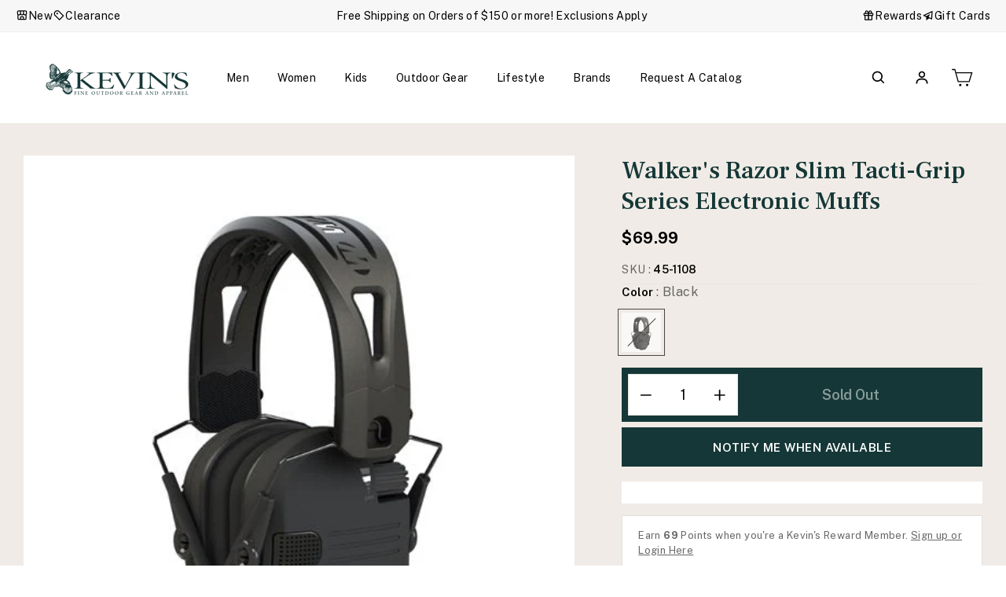

--- FILE ---
content_type: text/html; charset=utf-8
request_url: https://kevinscatalog.com/products/copy-of-walkers-razor-slim-electronic-muff
body_size: 97838
content:
<!doctype html>
<html class="no-js" lang="en" dir="ltr">
<head>
<!-- Start of Shoplift scripts -->
<!-- 2025-04-10T06:30:08.4559015Z -->
<style>.shoplift-hide { opacity: 0 !important; }</style>
<style id="sl-preview-bar-hide">#preview-bar-iframe, #PBarNextFrameWrapper { display: none !important; }</style>
<script type="text/javascript">(function(rootPath, template, themeRole, themeId, isThemePreview){ /* Generated on 2026-01-20T10:16:04.2383700Z */var gt=Object.defineProperty;var mt=(R,x,V)=>x in R?gt(R,x,{enumerable:!0,configurable:!0,writable:!0,value:V}):R[x]=V;var w=(R,x,V)=>mt(R,typeof x!="symbol"?x+"":x,V);(function(){"use strict";var R=document.createElement("style");R.textContent=`#shoplift-preview-control{position:fixed;max-width:332px;height:56px;background-color:#141414;z-index:9999;bottom:20px;display:flex;border-radius:8px;box-shadow:13px 22px 7px #0000,9px 14px 7px #00000003,5px 8px 6px #0000000d,2px 4px 4px #00000017,1px 1px 2px #0000001a,0 0 #0000001a;align-items:center;margin:0 auto;left:16px;right:16px;opacity:0;transform:translateY(20px);visibility:hidden;transition:opacity .4s ease-in-out,transform .4s ease-in-out,visibility 0s .4s}#shoplift-preview-control.visible{opacity:1;transform:translateY(0);visibility:visible;transition:opacity .4s ease-in-out,transform .4s ease-in-out,visibility 0s 0s}#shoplift-preview-control *{font-family:Inter,sans-serif;color:#fff;box-sizing:border-box;font-size:16px}#shoplift-preview-variant-title{font-weight:400;line-height:140%;font-size:16px;text-align:start;letter-spacing:-.16px;flex-grow:1;text-wrap:nowrap;overflow:hidden;text-overflow:ellipsis}#shoplift-preview-variant-selector{position:relative;display:block;padding:6px 0;height:100%;min-width:0;flex:1 1 auto}#shoplift-preview-variant-menu-trigger{border:none;cursor:pointer;width:100%;background-color:transparent;padding:0 16px;border-left:1px solid #333;border-right:1px solid #333;height:100%;display:flex;align-items:center;justify-content:start;gap:8px}#shoplift-preview-variant-selector .menu-variant-label{width:24px;height:24px;border-radius:50%;padding:6px;display:flex;justify-content:center;align-items:center;font-size:12px;font-style:normal;font-weight:600;line-height:100%;letter-spacing:-.12px;flex-shrink:0}#shoplift-preview-variant-selector .preview-variant-menu{position:absolute;bottom:110%;transform:translate3d(0,20px,0);visibility:hidden;pointer-events:none;opacity:0;cursor:pointer;background-color:#141414;border:1px solid #141414;border-radius:6px;width:100%;max-height:156px;overflow-y:auto;box-shadow:0 8px 16px #0003;z-index:1;transition:opacity .3s ease-in-out,transform .3s ease-in-out,visibility 0s .3s}#shoplift-preview-variant-selector .preview-variant-menu.preview-variant-menu__visible{visibility:visible;pointer-events:auto;opacity:100;transform:translateZ(0);transition:opacity .3s ease-in-out,transform .3s ease-in-out,visibility 0s 0s}@media screen and (max-width: 400px){#shoplift-preview-variant-selector .preview-variant-menu{position:fixed;left:0;right:0;width:auto;bottom:110%}}#shoplift-preview-variant-selector .preview-variant-menu .preview-variant-menu--item{padding:12px 16px;display:flex;overflow:hidden}#shoplift-preview-variant-selector .preview-variant-menu .preview-variant-menu--item .menu-variant-label{margin-right:6px}#shoplift-preview-variant-selector .preview-variant-menu .preview-variant-menu--item span{overflow:hidden;text-overflow:ellipsis;text-wrap:nowrap;white-space:nowrap;color:#f6f6f6;font-size:14px;font-style:normal;font-weight:500}#shoplift-preview-variant-selector .preview-variant-menu .preview-variant-menu--item:hover{background-color:#545454}#shoplift-preview-variant-selector .preview-variant-menu .preview-variant-menu--item:last-of-type{border-bottom-left-radius:6px;border-bottom-right-radius:6px}#shoplift-preview-variant-selector .preview-variant-menu .preview-variant-menu--item:first-of-type{border-top-left-radius:6px;border-top-right-radius:6px}#shoplift-preview-control div:has(#shoplift-exit-preview-button){padding:0 16px}#shoplift-exit-preview-button{padding:6px 8px;font-weight:500;line-height:75%;border-radius:4px;background-color:transparent;border:none;text-decoration:none}#shoplift-exit-preview-button:hover{cursor:pointer;background-color:#333}`,document.head.appendChild(R);var x=" daum[ /]| deusu/| yadirectfetcher|(?:^|[^g])news(?!sapphire)|(?<! (?:channel/|google/))google(?!(app|/google| pixel))|(?<! cu)bots?(?:\\b|_)|(?<!(?: ya| yandex|^job|inapp;) ?)search|(?<!(?:lib))http|(?<![hg]m)score|@[a-z][\\w-]+\\.|\\(\\)|\\.com|\\b\\d{13}\\b|^<|^[\\w \\.\\-\\(?:\\):]+(?:/v?\\d+(?:\\.\\d+)?(?:\\.\\d{1,10})*?)?(?:,|$)|^[^ ]{50,}$|^\\d+\\b|^\\w+/[\\w\\(\\)]*$|^active|^ad muncher|^amaya|^avsdevicesdk/|^biglotron|^bot|^bw/|^clamav[ /]|^client/|^cobweb/|^custom|^ddg[_-]android|^discourse|^dispatch/\\d|^downcast/|^duckduckgo|^facebook|^getright/|^gozilla/|^hobbit|^hotzonu|^hwcdn/|^jeode/|^jetty/|^jigsaw|^microsoft bits|^movabletype|^mozilla/\\d\\.\\d \\(compatible;?\\)$|^mozilla/\\d\\.\\d \\w*$|^navermailapp|^netsurf|^offline|^owler|^postman|^python|^rank|^read|^reed|^rest|^rss|^snapchat|^space bison|^svn|^swcd |^taringa|^thumbor/|^track|^valid|^w3c|^webbandit/|^webcopier|^wget|^whatsapp|^wordpress|^xenu link sleuth|^yahoo|^yandex|^zdm/\\d|^zoom marketplace/|^{{.*}}$|admin|analyzer|archive|ask jeeves/teoma|bit\\.ly/|bluecoat drtr|browsex|burpcollaborator|capture|catch|check|chrome-lighthouse|chromeframe|classifier|clean|cloud|crawl|cypress/|dareboost|datanyze|dejaclick|detect|dmbrowser|download|evc-batch/|feed|firephp|gomezagent|headless|httrack|hubspot marketing grader|hydra|ibisbrowser|images|insight|inspect|iplabel|ips-agent|java(?!;)|library|mail\\.ru/|manager|measure|neustar wpm|node|nutch|offbyone|optimize|pageburst|pagespeed|parser|perl|phantomjs|pingdom|powermarks|preview|proxy|ptst[ /]\\d|reputation|resolver|retriever|rexx;|rigor|rss\\b|scan|scrape|server|sogou|sparkler/|speedcurve|spider|splash|statuscake|synapse|synthetic|tools|torrent|trace|transcoder|url|virtuoso|wappalyzer|watch|webglance|webkit2png|whatcms/|zgrab",V=/bot|spider|crawl|http|lighthouse/i,D;function W(){if(D instanceof RegExp)return D;try{D=new RegExp(x,"i")}catch{D=V}return D}function J(c){return!!c&&W().test(c)}class M{constructor(){w(this,"timestamp");this.timestamp=new Date}}class Y extends M{constructor(e,i,s){super();w(this,"type");w(this,"testId");w(this,"hypothesisId");this.type=3,this.testId=e,this.hypothesisId=i,this.timestamp=s}}class Z extends M{constructor(e){super();w(this,"type");w(this,"path");this.type=4,this.path=e}}class Q extends M{constructor(e){super();w(this,"type");w(this,"cart");this.type=5,this.cart=e}}class N extends Error{constructor(){super();w(this,"isBot");this.isBot=!0}}function X(c,t,e){for(const i of t.selectors){const s=c.querySelectorAll(i.cssSelector);for(let r=0;r<s.length;r++)e(t.testId,t.hypothesisId)}q(c,t,(i,s,r,n,o)=>o(s,r),e)}function L(c,t,e){for(const i of t.selectors)U(c,t.testId,t.hypothesisId,i,e??(()=>{}));q(c,t,U,e??(()=>{}))}function F(c){return c.urlPatterns.reduce((t,e)=>{switch(e.operator){case"contains":return t+`.*${e}.*`;case"endsWith":return t+`.*${e}`;case"startsWith":return t+`${e}.*`}},"")}function q(c,t,e,i){new MutationObserver(()=>{for(const r of t.selectors)e(c,t.testId,t.hypothesisId,r,i)}).observe(c.documentElement,{childList:!0,subtree:!0})}function U(c,t,e,i,s){const r=c.querySelectorAll(i.cssSelector);for(let n=0;n<r.length;n++){let o=r.item(n);if(o instanceof HTMLElement&&o.dataset.shoplift!==""){o.dataset.shoplift="";for(const a of i.actions.sort(at))o=tt(c,i.cssSelector,o,a)}}return r.length>0&&s?(s(t,e),!0):!1}function tt(c,t,e,i){switch(i.type){case"innerHtml":e.innerHTML=i.value;break;case"attribute":et(e,i.scope,i.value);break;case"css":it(c,t,i.value);break;case"js":st(c,e,i);break;case"copy":return rt(e);case"remove":ot(e);break;case"move":nt(e,parseInt(i.value));break}return e}function et(c,t,e){c.setAttribute(t,e)}function it(c,t,e){var s;const i=c.createElement("style");i.innerHTML=`${t} { ${e} }`,(s=c.getElementsByTagName("head")[0])==null||s.appendChild(i)}function st(c,t,e){Function("document","element",`"use strict"; ${e.value}`)(c,t)}function rt(c){const t=c.cloneNode(!0);if(!c.parentNode)throw"Can't copy node outside of DOM";return c.parentNode.insertBefore(t,c.nextSibling),t}function ot(c){c.remove()}function nt(c,t){if(t===0)return;const e=Array.prototype.slice.call(c.parentElement.children).indexOf(c),i=Math.min(Math.max(e+t,0),c.parentElement.children.length-1);c.parentElement.children.item(i).insertAdjacentElement(t>0?"afterend":"beforebegin",c)}function at(c,t){return z(c)-z(t)}function z(c){return c.type==="copy"||c.type==="remove"?0:1}var k=(c=>(c[c.Template=0]="Template",c[c.Theme=1]="Theme",c[c.UrlRedirect=2]="UrlRedirect",c[c.Script=3]="Script",c[c.Dom=4]="Dom",c[c.Price=5]="Price",c))(k||{});const lt="data:image/svg+xml,%3csvg%20width='12'%20height='12'%20viewBox='0%200%2012%2012'%20fill='none'%20xmlns='http://www.w3.org/2000/svg'%3e%3cpath%20d='M9.96001%207.90004C9.86501%207.90004%209.77001%207.86504%209.69501%207.79004L6.43501%204.53004C6.19501%204.29004%205.80501%204.29004%205.56501%204.53004L2.30501%207.79004C2.16001%207.93504%201.92001%207.93504%201.77501%207.79004C1.63001%207.64504%201.63001%207.40504%201.77501%207.26004L5.03501%204.00004C5.56501%203.47004%206.43001%203.47004%206.96501%204.00004L10.225%207.26004C10.37%207.40504%2010.37%207.64504%2010.225%207.79004C10.15%207.86004%2010.055%207.90004%209.96001%207.90004Z'%20fill='white'/%3e%3c/svg%3e",ct="data:image/svg+xml,%3csvg%20width='14'%20height='24'%20viewBox='0%200%2014%2024'%20fill='none'%20xmlns='http://www.w3.org/2000/svg'%3e%3cpath%20d='M12.3976%2014.5255C12.2833%2013.8788%2012.0498%2013.3024%2011.6952%2012.7961C11.3416%2012.2898%2010.9209%2011.8353%2010.4353%2011.4317C9.94868%2011.0291%209.43546%2010.6488%208.89565%2010.292C8.48487%2010.049%208.09577%209.78565%207.72637%209.50402C7.35697%209.2224%207.08016%208.89503%206.89694%208.51987C6.71273%208.14471%206.67826%207.69533%206.79055%207.1697C6.86345%206.83216%206.97476%206.54647%207.12351%206.31162C7.27324%206.07778%207.47124%205.89986%207.7175%205.77684C7.96377%205.65483%208.21989%205.59383%208.48389%205.59383C8.88087%205.59383%209.17639%205.7016%209.3734%205.91714C9.56943%206.13268%209.68271%206.42345%209.71424%206.78946C9.74576%207.15547%209.72015%207.55401%209.63839%207.98509C9.55663%208.41617%209.43645%208.84724%209.27687%209.27934L13.5127%208.80149C13.9638%207.52656%2014.1017%206.42447%2013.9264%205.49725C13.751%204.56901%2013.2664%203.85122%2012.4724%203.34491C12.239%203.19648%2011.9779%203.07041%2011.6893%202.96569L12.0026%201.50979L9.86397%200L7.3875%201.50979L7.11169%202.78878C6.65166%202.8874%206.21724%203.01957%205.8114%203.19038C4.85292%203.594%204.06684%204.15115%203.45117%204.86385C2.83452%205.57655%202.42571%206.40108%202.22378%207.33847C2.06616%208.06947%202.04942%208.70796%202.17551%209.25087C2.30061%209.7948%202.52028%2010.2828%202.8355%2010.7139C3.14974%2011.145%203.51816%2011.5344%203.93977%2011.881C4.36039%2012.2288%204.782%2012.5521%205.20164%2012.851C5.68334%2013.1702%206.13844%2013.5169%206.56497%2013.8921C6.99052%2014.2672%207.31954%2014.7125%207.55004%2015.228C7.78055%2015.7445%207.81502%2016.3769%207.65347%2017.1262C7.56482%2017.5389%207.43676%2017.8765%207.27028%2018.1388C7.10381%2018.4011%206.89596%2018.5983%206.64772%2018.7295C6.3985%2018.8606%206.12071%2018.9267%205.8114%2018.9267C5.21641%2018.9267%204.79776%2018.6034%204.62833%2018.1632C4.4589%2017.7229%204.47367%2017.2583%204.60075%2016.5639C4.72782%2015.8705%205.05092%2015.1395%205.37107%2014.3699H1.17665C1.17665%2014.3699%200.207341%2016.1115%200.0310135%2017.6762C-0.0655232%2018.5302%200.0635208%2019.2653%200.41519%2019.8844C0.76686%2020.5036%201.33032%2020.9814%202.10655%2021.319C2.39222%2021.443%202.7104%2021.5447%203.05813%2021.623L2.54589%2024H7.17473L7.7047%2021.5386C8.08493%2021.442%208.43857%2021.3231%208.76562%2021.1787C9.73985%2020.7476%2010.52%2020.1427%2011.1071%2019.3649C11.6932%2018.5871%2012.0873%2017.7291%2012.2892%2016.7917C12.4744%2015.9295%2012.5099%2015.1741%2012.3966%2014.5275L12.3976%2014.5255Z'%20fill='white'/%3e%3c/svg%3e";async function dt(c){let t=c.replace(/-/g,"+").replace(/_/g,"/");for(;t.length%4;)t+="=";const e=atob(t),i=Uint8Array.from(e,n=>n.charCodeAt(0)),s=new Blob([i]).stream().pipeThrough(new DecompressionStream("gzip")),r=await new Response(s).text();return JSON.parse(r)}function O(c,t){return typeof t=="string"&&/\d{4}-\d{2}-\d{2}T\d{2}:\d{2}:\d{2}.\d+(?:Z|[+-]\d+)/.test(t)?new Date(t):t}function H(c,t){return t}function E(c,t=!1,e=!1,i=","){const s=c/100;if(e){const n=Math.round(s).toLocaleString("en-US");return i!==","?n.replace(/,/g,i):n}else{const r=t?",":".",n=s.toFixed(2).split("."),o=parseInt(n[0],10),a=n[1]??"00",l=o.toLocaleString("en-US");return i!==","?`${l.replace(/,/g,i)}${r}${a}`:t?`${l.replace(/,/g,".")}${r}${a}`:`${l}${r}${a}`}}function $(c,t,e,i){const s=t.replace("{{amount}}",E(c,!1,!1)).replace("{{amount_no_decimals}}",E(c,!1,!0)).replace("{{amount_with_comma_separator}}",E(c,!0,!1)).replace("{{amount_no_decimals_with_comma_separator}}",E(c,!0,!0)).replace("{{amount_with_space_separator}}",E(c,!1,!1," ")).replace("{{amount_no_decimals_with_space_separator}}",E(c,!1,!0," ")).replace("{{amount_with_apostrophe_separator}}",E(c,!1,!1,"'")).replace("{{amount_no_decimals_with_apostrophe_separator}}",E(c,!1,!0,"'")).replace("{{amount_with_period_and_space_separator}}",E(c,!1,!1,". ")).replace("{{amount_no_decimals_with_period_and_space_separator}}",E(c,!1,!0,". "));return i?`${s} ${e}`:s}function B(c){return c.replace(/[^\d.,\s-]/g,"").trim()}function ht(c){const t=new Map;for(const[e,i,s]of c.v)t.set(e,{priceInCents:i,compareAtPriceInCents:s});return t}function pt(c,t,e,i){const{priceInCents:s,compareAtPriceInCents:r}=e,{mf:n,c:o,cce:a}=i;if(c.getAttribute("data-sl-attribute-p")===t)c.innerHTML=$(s,n,o,a);else if(c.getAttribute("data-sl-attribute-cap")===t)r<=0||r<=s?c.remove():c.innerHTML=$(r,n,o,a);else if(c.getAttribute("data-sl-attribute-discount")===t&&!(r<=0||r<=s)){const h=Math.round((r-s)/r*100),u=B($(r-s,n,o,!1)),p=c.getAttribute("data-sl-format")||"percent";p==="percent"?c.textContent=`-${h}%`:p==="amount"?c.textContent=`-${u}`:p==="both"&&(c.textContent=`-${h}% (-${u})`)}}function ut(c){const t=[],e={id:"url-pattern",operator:"contains",value:"/"};for(const[i,s,r]of c.v){t.push({id:`p-${i}`,cssSelector:`[data-sl-attribute-p="${i}"]`,urlPatterns:[e],actions:[{id:`p-action-${i}`,type:"innerHtml",scope:"price",value:$(s,c.mf,c.c,c.cce)}]});const n=r<=0||r<=s;if(t.push({id:`cap-${i}`,cssSelector:`[data-sl-attribute-cap="${i}"]`,urlPatterns:[e],actions:[{id:`cap-action-${i}`,type:n?"remove":"innerHtml",scope:"compare-at-price",value:n?"":$(r,c.mf,c.c,c.cce)}]}),!n&&r>s){const o=Math.round((r-s)/r*100),a=B($(r-s,c.mf,c.c,!1));t.push({id:`d-${i}`,cssSelector:`[data-sl-attribute-discount="${i}"]`,urlPatterns:[e],actions:[{id:`d-action-${i}`,type:"js",scope:null,value:`(function(doc, el) {              var format = el.getAttribute('data-sl-format') || 'percent';              if (format === 'percent') {                el.textContent = '-${o}%';              } else if (format === 'amount') {                el.textContent = '-${a}';              } else if (format === 'both') {                el.textContent = '-${o}% (-${a})';              }            })`}]})}}return t}let G=!1;class ft{constructor(t,e,i,s,r,n,o,a,l,h,u){w(this,"DATA_SL_ATTRIBUTE_P","data-sl-attribute-p");w(this,"DATA_SL_TEST_ID","data-sl-test-id");w(this,"VIEWPORT_TRACK_THRESHOLD",.5);w(this,"temporarySessionKey","Shoplift_Session");w(this,"essentialSessionKey","Shoplift_Essential");w(this,"analyticsSessionKey","Shoplift_Analytics");w(this,"priceSelectorsSessionKey","Shoplift_PriceSelectors");w(this,"legacySessionKey");w(this,"cssHideClass");w(this,"testConfigs");w(this,"inactiveTestConfigs");w(this,"testsFilteredByAudience");w(this,"sendPageView");w(this,"shopliftDebug");w(this,"gaConfig");w(this,"getCountryTimeout");w(this,"state");w(this,"shopifyAnalyticsId");w(this,"cookie",document.cookie);w(this,"isSyncing",!1);w(this,"isSyncingGA",!1);w(this,"fetch");w(this,"localStorageSet");w(this,"localStorageGet");w(this,"sessionStorageSet",window.sessionStorage.setItem.bind(window.sessionStorage));w(this,"sessionStorageGet",window.sessionStorage.getItem.bind(window.sessionStorage));w(this,"urlParams",new URLSearchParams(window.location.search));w(this,"device");w(this,"logHistory");w(this,"activeViewportObservers",new Map);w(this,"_priceTestProductIds",null);this.shop=t,this.host=e,this.eventHost=i,this.disableReferrerOverride=a,this.logHistory=[],this.legacySessionKey=`SHOPLIFT_SESSION_${this.shop}`,this.cssHideClass=s?"shoplift-hide":"",this.testConfigs=h.map(d=>({...d,startAt:new Date(d.startAt),statusHistory:d.statusHistory.map(v=>({...v,createdAt:new Date(v.createdAt)}))})),this.inactiveTestConfigs=u,this.sendPageView=!!r,this.shopliftDebug=n===!0,this.gaConfig=o!=={"sendEvents":false,"mode":"gtag"}?o:{sendEvents:!1},this.fetch=window.fetch.bind(window),this.localStorageSet=window.localStorage.setItem.bind(window.localStorage),this.localStorageGet=window.localStorage.getItem.bind(window.localStorage);const p=this.getDeviceType();this.device=p!=="tablet"?p:"mobile",this.state=this.loadState(),this.shopifyAnalyticsId=this.getShopifyAnalyticsId(),this.testsFilteredByAudience=h.filter(d=>d.status=="active"),this.getCountryTimeout=l===1000?1e3:l,this.log("State Loaded",JSON.stringify(this.state))}deriveCategoryFromExistingTests(){if(!this.state.temporary.testCategory&&this.state.essential.visitorTests.length>0){const t=this.state.essential.visitorTests.some(e=>{if(!e.hypothesisId)return!1;const i=this.getHypothesis(e.hypothesisId);return i&&["theme","basicScript","price"].includes(i.type)});this.state.temporary.testCategory=t?"global":"conditional",this.persistTemporaryState(),this.log("Derived test category from existing visitorTests: %s",this.state.temporary.testCategory)}}async init(){var t;try{if(this.log("Shoplift script initializing"),window.Shopify&&window.Shopify.designMode){this.log("Skipping script for design mode");return}if(window.location.href.includes("slScreenshot=true")){this.log("Skipping script for screenshot");return}if(window.location.hostname.endsWith(".edgemesh.com")){this.log("Skipping script for preview");return}if(window.location.href.includes("isShopliftMerchant")){const i=this.urlParams.get("isShopliftMerchant")==="true";this.log("Setting merchant session to %s",i),this.state.temporary.isMerchant=i,this.persistTemporaryState()}if(this.state.temporary.isMerchant){this.log("Setting up preview for merchant"),typeof window.shoplift!="object"&&this.setShopliftStub(),this.state.temporary.previewConfig||this.hidePage(),await this.initPreview(),(t=document.querySelector("#sl-preview-bar-hide"))==null||t.remove();return}if(this.state.temporary.previewConfig=void 0,J(navigator.userAgent))return;if(navigator.userAgent.includes("Chrome/118")){this.log("Random: %o",[Math.random(),Math.random(),Math.random()]);const i=await this.makeRequest({url:`${this.eventHost}/api/v0/events/ip`,method:"get"}).then(s=>s==null?void 0:s.json());this.log(`IP: ${i}`),this.makeRequest({url:`${this.eventHost}/api/v0/logs`,method:"post",data:JSON.stringify(this.debugState(),H)}).catch()}if(this.shopifyAnalyticsId=this.getShopifyAnalyticsId(),this.monitorConsentChange(),this.checkForThemePreview())return;if(!this.disableReferrerOverride&&this.state.temporary.originalReferrer!=null){this.log(`Overriding referrer from '${document.referrer}' to '${this.state.temporary.originalReferrer}'`);const i=this.state.temporary.originalReferrer;delete this.state.temporary.originalReferrer,this.persistTemporaryState(),Object.defineProperty(document,"referrer",{get:()=>i,enumerable:!0,configurable:!0})}if(await this.refreshVisitor(this.shopifyAnalyticsId),await this.handleVisitorTest()){this.log("Redirecting for visitor test");return}this.setShoplift(),this.showPage(),this.ensureCartAttributesForExistingPriceTests(!1),await this.finalize(),console.log("SHOPLIFT SCRIPT INITIALIZED!")}catch(e){if(e instanceof N)return;throw e}finally{typeof window.shoplift!="object"&&this.setShopliftStub()}}getVariantColor(t){switch(t){case"a":return{text:"#141414",bg:"#E2E2E2"};case"b":return{text:"rgba(255, 255, 255, 1)",bg:"rgba(37, 99, 235, 1)"}}}getDefaultVariantTitle(t){return t.title?t.title:t.type==="price"?t.isControl?"Original prices":"Variant prices":t.isControl?"Original":"Untitled variant "+t.label.toUpperCase()}async initPreview(){const t=this.urlParams.get("previewConfig");if(t){this.state.temporary.previewConfig=void 0,this.log("Setting up the preview"),this.log("Found preview config, writing to temporary state");const e=await dt(t);if(this.state.temporary.previewConfig=e,this.state.temporary.previewConfig.testTypeCategory===k.Price){this.hidePage(!0);const s=this.state.temporary.previewConfig;let r=`${this.host}/api/dom-selectors/${s.storeId}/${s.testId}/${s.isDraft||!1}`;s.shopifyProductId&&(r+=`?productId=${s.shopifyProductId}`);const n=await this.makeJsonRequest({method:"get",url:r}).catch(o=>(this.log("Error getting domSelectors",o),null));s.variants.forEach(o=>{var a;return o.domSelectors=(a=n[o.id])==null?void 0:a.domSelectors})}this.persistTemporaryState();const i=new URL(window.location.toString());i.searchParams.delete("previewConfig"),this.queueRedirect(i)}else if(this.state.temporary.previewConfig){this.showPage();const e=this.state.temporary.previewConfig;e.testTypeCategory===k.Template&&this.handleTemplatePreview(e)&&this.initPreviewControls(e),e.testTypeCategory===k.UrlRedirect&&this.handleUrlPreview(e)&&this.initPreviewControls(e),e.testTypeCategory===k.Script&&this.handleScriptPreview(e)&&this.initPreviewControls(e),e.testTypeCategory===k.Price&&await this.handlePricePreview(e)&&this.initPreviewControls(e)}}initPreviewControls(t){document.addEventListener("DOMContentLoaded",()=>{const e=t.variants.find(v=>v.id===t.currentVariant),i=(e==null?void 0:e.label)||"a",s=t.variants,r=document.createElement("div");r.id="shoplift-preview-control";const n=document.createElement("div"),o=document.createElement("img");o.src=ct,o.height=24,o.width=14,n.style.padding="0 16px",n.style.lineHeight="100%",n.appendChild(o),r.appendChild(n);const a=document.createElement("div");a.id="shoplift-preview-variant-selector";const l=document.createElement("button");l.id="shoplift-preview-variant-menu-trigger";const h=document.createElement("div");h.className="menu-variant-label",h.style.backgroundColor=this.getVariantColor(i).bg,h.style.color=this.getVariantColor(i).text,h.innerText=i.toUpperCase(),l.appendChild(h);const u=document.createElement("span");if(u.id="shoplift-preview-variant-title",u.innerText=e?this.getDefaultVariantTitle(e):"Untitled variant "+i.toUpperCase(),l.appendChild(u),s.length>1){const v=document.createElement("img");v.src=lt,v.width=12,v.height=12,v.style.height="12px",v.style.width="12px",l.appendChild(v);const T=document.createElement("div");T.className="preview-variant-menu";for(const m of t.variants.filter(C=>C.id!==t.currentVariant)){const C=document.createElement("div");C.className="preview-variant-menu--item";const A=document.createElement("div");A.className="menu-variant-label",A.style.backgroundColor=this.getVariantColor(m.label).bg,A.style.color=this.getVariantColor(m.label).text,A.style.flexShrink="0",A.innerText=m.label.toUpperCase(),C.appendChild(A);const y=document.createElement("span");y.innerText=this.getDefaultVariantTitle(m),C.appendChild(y),C.addEventListener("click",()=>{this.pickVariant(m.id)}),T.appendChild(C)}a.appendChild(T),l.addEventListener("click",()=>{T.className!=="preview-variant-menu preview-variant-menu__visible"?T.classList.add("preview-variant-menu__visible"):T.classList.remove("preview-variant-menu__visible")}),document.addEventListener("click",m=>{m.target instanceof Element&&!l.contains(m.target)&&T.className==="preview-variant-menu preview-variant-menu__visible"&&T.classList.remove("preview-variant-menu__visible")})}else l.style.pointerEvents="none",h.style.margin="0";a.appendChild(l),r.appendChild(a);const p=document.createElement("div"),d=document.createElement("button");d.id="shoplift-exit-preview-button",d.innerText="Exit",p.appendChild(d),d.addEventListener("click",()=>{this.exitPreview()}),r.appendChild(p),document.body.appendChild(r),requestAnimationFrame(()=>{r.classList.add("visible")})}),this.ensureCartAttributesForExistingPriceTests(!0)}pickVariant(t){var e,i,s,r;if(this.state.temporary.previewConfig){const n=this.state.temporary.previewConfig,o=new URL(window.location.toString());if(n.testTypeCategory===k.UrlRedirect){const a=(e=n.variants.find(l=>l.id===n.currentVariant))==null?void 0:e.redirectUrl;if(o.pathname===a){const l=(i=n.variants.find(h=>h.id===t))==null?void 0:i.redirectUrl;l&&(o.pathname=l)}}if(n.testTypeCategory===k.Template){const a=(s=n.variants.find(l=>l.id===n.currentVariant))==null?void 0:s.pathName;if(a&&o.pathname===a){const l=(r=n.variants.find(h=>h.id===t))==null?void 0:r.pathName;l&&l!==a&&(o.pathname=l)}}n.currentVariant=t,this.persistTemporaryState(),this.queueRedirect(o)}}exitPreview(){var e,i,s,r;const t=new URL(window.location.toString());if(((e=this.state.temporary.previewConfig)==null?void 0:e.testTypeCategory)===k.Template&&t.searchParams.delete("view"),((i=this.state.temporary.previewConfig)==null?void 0:i.testTypeCategory)===k.Script&&t.searchParams.delete("slVariant"),((s=this.state.temporary.previewConfig)==null?void 0:s.testTypeCategory)===k.UrlRedirect){const o=this.state.temporary.previewConfig.variants.filter(l=>!l.isControl&&l.redirectUrl!==null).map(l=>l.redirectUrl),a=(r=this.state.temporary.previewConfig.variants.find(l=>l.label==="a"))==null?void 0:r.redirectUrl;o.includes(t.pathname)&&a&&(t.pathname=a)}this.state.temporary.previewConfig=void 0,this.persistTemporaryState(),this.hidePage(),this.queueRedirect(t)}handleTemplatePreview(t){const e=t.currentVariant,i=t.variants.find(a=>a.id===e);if(!i)return!1;const s=t.variants.find(a=>a.isControl);if(!s)return!1;this.log("Setting up template preview for type",s.type);const r=new URL(window.location.toString()),n=r.searchParams.get("view"),o=i.type===s.type;return!o&&!i.isControl&&template.suffix===s.affix&&this.typeFromTemplate()===s.type&&i.pathName!==null?(this.log("Hit control template type, redirecting to the variant url"),this.hidePage(),r.pathname=i.pathName,this.queueRedirect(r),!0):(!i.isControl&&this.typeFromTemplate()==i.type&&template.suffix===s.affix&&o&&n!==(i.affix||"__DEFAULT__")&&(this.log("Template type and affix match control, updating the view param"),r.searchParams.delete("view"),this.log("Setting the new viewParam to",i.affix||"__DEFAULT__"),this.hidePage(),r.searchParams.set("view",i.affix||"__DEFAULT__"),this.queueRedirect(r)),n!==null&&n!==i.affix&&(r.searchParams.delete("view"),this.hidePage(),this.queueRedirect(r)),!0)}handleUrlPreview(t){var n;const e=t.currentVariant,i=t.variants.find(o=>o.id===e),s=(n=t.variants.find(o=>o.isControl))==null?void 0:n.redirectUrl;if(!i)return!1;this.log("Setting up URL redirect preview");const r=new URL(window.location.toString());return r.pathname===s&&!i.isControl&&i.redirectUrl!==null&&(this.log("Url matches control, redirecting"),this.hidePage(),r.pathname=i.redirectUrl,this.queueRedirect(r)),!0}handleScriptPreview(t){const e=t.currentVariant,i=t.variants.find(n=>n.id===e);if(!i)return!1;this.log("Setting up script preview");const s=new URL(window.location.toString());return s.searchParams.get("slVariant")!==i.id&&(this.log("current id doesn't match the variant, redirecting"),s.searchParams.delete("slVariant"),this.log("Setting the new slVariantParam"),this.hidePage(),s.searchParams.set("slVariant",i.id),this.queueRedirect(s)),!0}async handlePricePreview(t){const e=t.currentVariant,i=t.variants.find(s=>s.id===e);return i?(this.log("Setting up price preview"),i.domSelectors&&i.domSelectors.length>0&&(L(document,{testId:t.testId,hypothesisId:i.id,selectors:i.domSelectors}),this.ensureCartAttributesForExistingPriceTests(!0)),!0):!1}async finalize(){const t=await this.getCartState();t!==null&&this.queueCartUpdate(t),this.pruneStateAndSave(),await this.syncAllEvents()}setShoplift(){this.log("Setting up public API");const e=this.urlParams.get("slVariant")==="true",i=e?null:this.urlParams.get("slVariant");window.shoplift={isHypothesisActive:async s=>{if(this.log("Script checking variant for hypothesis '%s'",s),e)return this.log("Forcing variant for hypothesis '%s'",s),!0;if(i!==null)return this.log("Forcing hypothesis '%s'",i),s===i;const r=this.testConfigs.find(o=>o.hypotheses.some(a=>a.id===s));if(!r)return this.log("No test found for hypothesis '%s'",s),!1;const n=this.state.essential.visitorTests.find(o=>o.testId===r.id);return n?(this.log("Active visitor test found",s),n.hypothesisId===s):(await this.manuallySplitVisitor(r),this.testConfigs.some(o=>o.hypotheses.some(a=>a.id===s&&this.state.essential.visitorTests.some(l=>l.hypothesisId===a.id))))},setAnalyticsConsent:async s=>{await this.onConsentChange(s,!0)},getVisitorData:()=>({visitor:this.state.analytics.visitor,visitorTests:this.state.essential.visitorTests.filter(s=>!s.isInvalid).map(s=>{const{shouldSendToGa:r,savedAt:n,...o}=s;return o})})}}setShopliftStub(){this.log("Setting up stubbed public API");const e=this.urlParams.get("slVariant")==="true",i=e?null:this.urlParams.get("slVariant");window.shoplift={isHypothesisActive:s=>Promise.resolve(e||s===i),setAnalyticsConsent:()=>Promise.resolve(),getVisitorData:()=>({visitor:null,visitorTests:[]})}}async manuallySplitVisitor(t){this.log("Starting manual split for test '%s'",t.id),await this.handleVisitorTest([t]),this.saveState(),this.syncAllEvents()}async handleVisitorTest(t){await this.filterTestsByAudience(this.testConfigs,this.state.analytics.visitor??this.buildBaseVisitor(),this.state.essential.visitorTests),this.deriveCategoryFromExistingTests(),this.clearStaleReservations();let e=t?t.filter(i=>this.testsFilteredByAudience.some(s=>s.id===i.id)):[...this.testsForUrl(this.testsFilteredByAudience),...this.domTestsForUrl(this.testsFilteredByAudience)];try{if(e.length===0)return this.log("No tests found"),!1;this.log("Checking for existing visitor test on page");const i=this.getCurrentVisitorHypothesis(e);if(i){this.log("Found current visitor test");const a=this.considerRedirect(i);return a&&(this.log("Redirecting for current visitor test"),this.redirect(i)),a}const s=this.getReservationForCurrentPage();if(s){this.log("Found matching reservation for current page: %s",s.testId);const a=this.getHypothesis(s.hypothesisId);if(a){a.type!=="price"&&this.realizeReservationForCriteria(s.entryCriteriaKey);const l=this.considerRedirect(a);return l&&this.redirect(a),l}}this.log("No active test relation for test page");const r=this.testsForUrl(this.inactiveTestConfigs.filter(a=>this.testIsPaused(a)&&a.hypotheses.some(l=>this.state.essential.visitorTests.some(h=>h.hypothesisId===l.id)))).map(a=>a.id);if(r.length>0)return this.log("Visitor has paused tests for test page, skipping test assignment: %o",r),!1;if(!this.state.temporary.testCategory){const a=this.testsFilteredByAudience.filter(h=>this.isGlobalEntryCriteria(this.getEntryCriteriaKey(h))),l=this.testsFilteredByAudience.filter(h=>!this.isGlobalEntryCriteria(this.getEntryCriteriaKey(h)));if(this.log("Category dice roll - global tests: %o, conditional tests: %o",a.map(h=>({id:h.id,title:h.title,criteria:this.getEntryCriteriaKey(h)})),l.map(h=>({id:h.id,title:h.title,criteria:this.getEntryCriteriaKey(h)}))),a.length>0&&l.length>0){const h=a.length,u=l.length,p=h+u,d=Math.random()*p;this.state.temporary.testCategory=d<h?"global":"conditional",this.log("Category dice roll: rolled %.2f of %d (global weight: %d, conditional weight: %d), selected '%s'",d,p,h,u,this.state.temporary.testCategory)}else a.length>0?(this.state.temporary.testCategory="global",this.log("Only global tests available, setting category to global")):(this.state.temporary.testCategory="conditional",this.log("Only conditional tests available, setting category to conditional"));this.persistTemporaryState()}const n=this.state.temporary.testCategory;if(this.log("Visitor test category: %s",n),n==="global"){const a=this.testsFilteredByAudience.filter(l=>!this.isGlobalEntryCriteria(this.getEntryCriteriaKey(l)));for(const l of a)this.markTestAsBlocked(l,"category:global");e=e.filter(l=>this.isGlobalEntryCriteria(this.getEntryCriteriaKey(l)))}else{const a=this.testsFilteredByAudience.filter(l=>this.isGlobalEntryCriteria(this.getEntryCriteriaKey(l)));for(const l of a)this.markTestAsBlocked(l,"category:conditional");e=e.filter(l=>!this.isGlobalEntryCriteria(this.getEntryCriteriaKey(l)))}if(e.length===0)return this.log("No tests remaining after category filter"),!1;this.createReservations(e);const o=this.getReservationForCurrentPage();if(o&&!o.isRealized){const a=this.getHypothesis(o.hypothesisId);if(a){a.type!=="price"&&this.realizeReservationForCriteria(o.entryCriteriaKey);const l=this.considerRedirect(a);return l&&(this.log("Redirecting for new test"),this.redirect(a)),l}}return!1}finally{this.includeInDomTests(),this.saveState()}}includeInDomTests(){this.applyControlForAudienceFilteredPriceTests();const t=this.getDomTestsForCurrentUrl(),e=this.getVisitorDomHypothesis(t);for(const i of t){this.log("Evaluating dom test '%s'",i.id);const s=i.hypotheses.some(d=>d.type==="price");if(this.state.essential.visitorTests.find(d=>d.testId===i.id&&d.isInvalid&&!d.hypothesisId)){if(this.log("Visitor is blocked from test '%s', applying control prices if price test",i.id),s){const d=i.hypotheses.find(v=>v.isControl);d!=null&&d.priceData&&(this.applyPriceTestWithMapLookup(i.id,d,[d],()=>{this.log("Control prices applied for blocked visitor, no metrics tracked")}),this.updatePriceTestHiddenInputs(i.id,"control",!1))}continue}const n=this.getReservationForTest(i.id);let o=null,a=!1;const l=e.find(d=>i.hypotheses.some(v=>d.id===v.id));if(n)o=this.getHypothesis(n.hypothesisId)??null,this.log("Using reserved hypothesis '%s' for test '%s'",n.hypothesisId,i.id);else if(l)o=l,this.log("Using existing hypothesis assignment for test '%s'",i.id);else if(s){const d=this.visitorActiveTestTypeWithReservations();d?(a=!0,this.log("Visitor already in test type '%s', treating as non-test for price test '%s'",d,i.id)):o=this.pickHypothesis(i)}else o=this.pickHypothesis(i);if(a&&s){const d=i.hypotheses.find(v=>v.isControl);d!=null&&d.priceData&&(this.log("Applying control prices for non-test visitor on price test '%s' (Map-based)",i.id),this.applyPriceTestWithMapLookup(i.id,d,[d],()=>{this.log("Control prices applied for non-test visitor, no metrics tracked")}),this.updatePriceTestHiddenInputs(i.id,"control",!1));continue}if(!o){this.log("Failed to pick hypothesis for test");continue}const h=i.bayesianRevision??4,u=o.type==="price",p=h>=5;if(u&&p){if(this.log(`Price test with Map-based lookup (v${h}): ${i.id}`),!o.priceData){this.log("No price data for hypothesis '%s', skipping",o.id);continue}const d=o.isControl?"control":"variant";this.log(`Setting up Map-based price test for ${d} (test: ${i.id})`),this.applyPriceTestWithMapLookup(i.id,o,i.hypotheses,v=>{const T=this.getReservationForTest(v);T&&!T.isRealized&&T.entryCriteriaKey?this.realizeReservationForCriteria(T.entryCriteriaKey):this.queueAddVisitorToTest(v,o),this.saveState(),this.queuePageView(window.location.pathname),this.syncAllEvents()});continue}if(u&&!p){this.log(`Price test without viewport tracking (v${h}): ${i.id}`);const d=this.getDomSelectorsForHypothesis(o);if(d.length===0)continue;L(document,{testId:i.id,hypothesisId:o.id,selectors:d},v=>{this.queueAddVisitorToTest(v,o),this.saveState(),this.queuePageView(window.location.pathname),this.syncAllEvents()});continue}if(!o.domSelectors||o.domSelectors.length===0){this.log("No selectors found, skipping hypothesis");continue}L(document,{testId:i.id,hypothesisId:o.id,selectors:o.domSelectors},d=>{this.queueAddVisitorToTest(d,o),this.saveState(),this.queuePageView(window.location.pathname),this.syncAllEvents()})}}considerRedirect(t){if(this.log("Considering redirect for hypothesis '%s'",t.id),t.isControl)return this.log("Skipping redirect for control"),!1;if(t.type==="basicScript"||t.type==="manualScript")return this.log("Skipping redirect for script test"),!1;const e=this.state.essential.visitorTests.find(n=>n.hypothesisId===t.id),i=new URL(window.location.toString()),r=new URLSearchParams(window.location.search).get("view");if(t.type==="theme"){if(!(t.themeId===themeId)){if(this.log("Theme id '%s' is not hypothesis theme ID '%s'",t.themeId,themeId),e&&e.themeId!==t.themeId&&(e.themeId===themeId||!this.isThemePreview()))this.log("On old theme, redirecting and updating local visitor"),e.themeId=t.themeId;else if(this.isThemePreview())return this.log("On non-test theme, skipping redirect"),!1;return this.log("Hiding page to redirect for theme test"),this.hidePage(),!0}return!1}else if(t.type!=="dom"&&t.type!=="price"&&t.affix!==template.suffix&&t.affix!==r||t.redirectPath&&!i.pathname.endsWith(t.redirectPath))return this.log("Hiding page to redirect for template test"),this.hidePage(),!0;return this.log("Not redirecting"),!1}redirect(t){if(this.log("Redirecting to hypothesis '%s'",t.id),t.isControl)return;const e=new URL(window.location.toString());if(e.searchParams.delete("view"),t.redirectPath){const i=RegExp("^(/w{2}-w{2})/").exec(e.pathname);if(i&&i.length>1){const s=i[1];e.pathname=`${s}${t.redirectPath}`}else e.pathname=t.redirectPath}else t.type==="theme"?(e.searchParams.set("_ab","0"),e.searchParams.set("_fd","0"),e.searchParams.set("_sc","1"),e.searchParams.set("preview_theme_id",t.themeId.toString())):t.type!=="urlRedirect"&&e.searchParams.set("view",t.affix);this.queueRedirect(e)}async refreshVisitor(t){if(t===null||!this.state.essential.isFirstLoad||!this.testConfigs.some(i=>i.visitorOption!=="all"))return;this.log("Refreshing visitor"),this.hidePage();const e=await this.getVisitor(t);e&&e.id&&this.updateLocalVisitor(e)}buildBaseVisitor(){return{shopifyAnalyticsId:this.shopifyAnalyticsId,device:this.device,country:null,...this.state.essential.initialState}}getInitialState(){const t=this.getUTMValue("utm_source")??"",e=this.getUTMValue("utm_medium")??"",i=this.getUTMValue("utm_campaign")??"",s=this.getUTMValue("utm_content")??"",r=window.document.referrer,n=this.device;return{createdAt:new Date,utmSource:t,utmMedium:e,utmCampaign:i,utmContent:s,referrer:r,device:n}}checkForThemePreview(){var t,e;return this.log("Checking for theme preview"),window.location.hostname.endsWith(".shopifypreview.com")?(this.log("on shopify preview domain"),this.clearThemeBar(!0,!1,this.state),(t=document.querySelector("#sl-preview-bar-hide"))==null||t.remove(),!1):this.isThemePreview()?this.state.essential.visitorTests.some(i=>i.isThemeTest&&i.hypothesisId!=null&&this.getHypothesis(i.hypothesisId)&&i.themeId===themeId)?(this.log("On active theme test, removing theme bar"),this.clearThemeBar(!1,!0,this.state),!1):this.state.essential.visitorTests.some(i=>i.isThemeTest&&i.hypothesisId!=null&&!this.getHypothesis(i.hypothesisId)&&i.themeId===themeId)?(this.log("Visitor is on an inactive theme test, redirecting to main theme"),this.redirectToMainTheme(),!0):this.state.essential.isFirstLoad?(this.log("No visitor found on theme preview, redirecting to main theme"),this.redirectToMainTheme(),!0):this.inactiveTestConfigs.some(i=>i.hypotheses.some(s=>s.themeId===themeId))?(this.log("Current theme is an inactive theme test, redirecting to main theme"),this.redirectToMainTheme(),!0):this.testConfigs.some(i=>i.hypotheses.some(s=>s.themeId===themeId))?(this.log("Falling back to clearing theme bar"),this.clearThemeBar(!1,!0,this.state),!1):(this.log("No tests on current theme, skipping script"),this.clearThemeBar(!0,!1,this.state),(e=document.querySelector("#sl-preview-bar-hide"))==null||e.remove(),!0):(this.log("Not on theme preview"),this.clearThemeBar(!0,!1,this.state),!1)}redirectToMainTheme(){this.hidePage();const t=new URL(window.location.toString());t.searchParams.set("preview_theme_id",""),this.queueRedirect(t)}testsForUrl(t){const e=new URL(window.location.href),i=this.typeFromTemplate();return t.filter(s=>s.hypotheses.some(r=>r.type!=="dom"&&r.type!=="price"&&(r.isControl&&r.type===i&&r.affix===template.suffix||r.type==="theme"||r.isControl&&r.type==="urlRedirect"&&r.redirectPath&&e.pathname.endsWith(r.redirectPath)||r.type==="basicScript"))&&(s.ignoreTestViewParameterEnforcement||!e.searchParams.has("view")||s.hypotheses.map(r=>r.affix).includes(e.searchParams.get("view")??"")))}domTestsForUrl(t){const e=new URL(window.location.href);return t.filter(i=>i.hypotheses.some(s=>s.type!=="dom"&&s.type!=="price"?!1:s.type==="price"&&s.priceData&&s.priceData.v.length>0?!0:s.domSelectors&&s.domSelectors.some(r=>new RegExp(F(r)).test(e.toString()))))}async filterTestsByAudience(t,e,i){const s=[];let r=e.country;!r&&t.some(n=>n.requiresCountry&&!i.some(o=>o.testId===n.id))&&(this.log("Hiding page to check geoip"),this.hidePage(),r=await this.makeJsonRequest({method:"get",url:`${this.eventHost}/api/v0/visitors/get-country`,signal:AbortSignal.timeout(this.getCountryTimeout)}).catch(n=>(this.log("Error getting country",n),null)));for(const n of t){if(this.log("Checking audience for test '%s'",n.id),this.state.essential.visitorTests.some(l=>l.testId===n.id&&l.hypothesisId==null)){console.log(`Skipping blocked test '${n.id}'`);continue}const o=this.visitorCreatedDuringTestActive(n.statusHistory);(i.some(l=>l.testId===n.id&&(n.device==="all"||n.device===e.device&&n.device===this.device))||this.isTargetAudience(n,e,o,r))&&(this.log("Visitor is in audience for test '%s'",n.id),s.push(n))}this.testsFilteredByAudience=s}isTargetAudience(t,e,i,s){const r=this.getChannel(e);return(t.device==="all"||t.device===e.device&&t.device===this.device)&&(t.visitorOption==="all"||t.visitorOption==="new"&&i||t.visitorOption==="returning"&&!i)&&(t.targetAudiences.length===0||t.targetAudiences.reduce((n,o)=>n||o.reduce((a,l)=>a&&l(e,i,r,s),!0),!1))}visitorCreatedDuringTestActive(t){let e="";for(const i of t){if(this.state.analytics.visitor!==null&&this.state.analytics.visitor.createdAt<i.createdAt||this.state.essential.initialState.createdAt<i.createdAt)break;e=i.status}return e==="active"}getDomTestsForCurrentUrl(){return this.domTestsForUrl(this.testsFilteredByAudience)}getCurrentVisitorHypothesis(t){return t.flatMap(e=>e.hypotheses).find(e=>e.type!=="dom"&&e.type!=="price"&&this.state.essential.visitorTests.some(i=>i.hypothesisId===e.id))}getVisitorDomHypothesis(t){return t.flatMap(e=>e.hypotheses).filter(e=>(e.type==="dom"||e.type==="price")&&this.state.essential.visitorTests.some(i=>i.hypothesisId===e.id))}getHypothesis(t){return this.testConfigs.filter(e=>e.hypotheses.some(i=>i.id===t)).map(e=>e.hypotheses.find(i=>i.id===t))[0]}getDomSelectorsForHypothesis(t){if(!t)return[];if(t.domSelectors&&t.domSelectors.length>0)return t.domSelectors;if(t.priceData){const e=`${this.priceSelectorsSessionKey}_${t.id}`;try{const s=sessionStorage.getItem(e);if(s){const r=JSON.parse(s);return t.domSelectors=r,this.log("Loaded %d price selectors from cache for hypothesis '%s'",r.length,t.id),r}}catch{}const i=ut(t.priceData);t.domSelectors=i;try{sessionStorage.setItem(e,JSON.stringify(i)),this.log("Generated and cached %d price selectors for hypothesis '%s'",i.length,t.id)}catch{this.log("Generated %d price selectors for hypothesis '%s' (cache unavailable)",i.length,t.id)}return i}return[]}hasThemeTest(t){return t.some(e=>e.hypotheses.some(i=>i.type==="theme"))}hasTestThatIsNotThemeTest(t){return t.some(e=>e.hypotheses.some(i=>i.type!=="theme"&&i.type!=="dom"&&i.type!=="price"))}hasThemeAndOtherTestTypes(t){return this.hasThemeTest(t)&&this.hasTestThatIsNotThemeTest(t)}testIsPaused(t){return t.status==="paused"||t.status==="incompatible"||t.status==="suspended"}visitorActiveTestType(){const t=this.state.essential.visitorTests.filter(e=>this.testConfigs.some(i=>i.hypotheses.some(s=>s.id==e.hypothesisId)));return t.length===0?null:t.some(e=>e.isThemeTest)?"theme":"templateOrUrlRedirect"}getReservationType(t){return t==="price"||this.isTemplateTestType(t)?"deferred":"immediate"}isTemplateTestType(t){return["product","collection","landing","index","cart","search","blog","article","collectionList"].includes(t)}getEntryCriteriaKey(t){const e=t.hypotheses.find(i=>i.isControl);if(!e)return`unknown:${t.id}`;switch(e.type){case"theme":return"global:theme";case"basicScript":return"global:autoApi";case"price":return"global:price";case"manualScript":return`conditional:manualApi:${t.id}`;case"urlRedirect":return`conditional:url:${e.redirectPath||"unknown"}`;default:return`conditional:template:${e.type}`}}isGlobalEntryCriteria(t){return t.startsWith("global:")}groupTestsByEntryCriteria(t){const e=new Map;for(const i of t){const s=this.getEntryCriteriaKey(i),r=e.get(s)||[];r.push(i),e.set(s,r)}return e}doesCurrentPageMatchEntryCriteria(t){if(this.isGlobalEntryCriteria(t))return!0;if(t==="conditional:manualApi")return!1;if(t.startsWith("conditional:url:")){const e=t.replace("conditional:url:","");return window.location.pathname.endsWith(e)}if(t.startsWith("conditional:template:")){const e=t.replace("conditional:template:","");return this.typeFromTemplate()===e}return!1}hasActiveReservation(){const t=this.getActiveReservations();return Object.values(t).some(e=>!e.isRealized)}getActiveReservation(){const t=this.getActiveReservations();return Object.values(t).find(e=>!e.isRealized)??null}clearStaleReservations(){const t=this.state.temporary.testReservations;if(!t)return;let e=!1;for(const[i,s]of Object.entries(t)){const r=this.testConfigs.find(o=>o.id===s.testId);if(!r){this.log("Test '%s' no longer in config, clearing reservation for criteria '%s'",s.testId,i),delete t[i],e=!0;continue}if(r.status!=="active"){this.log("Test '%s' status is '%s', clearing reservation for criteria '%s'",s.testId,r.status,i),delete t[i],e=!0;continue}this.testsFilteredByAudience.some(o=>o.id===s.testId)||(this.log("Visitor no longer passes audience for test '%s', clearing reservation for criteria '%s'",s.testId,i),delete t[i],e=!0)}e&&this.persistTemporaryState()}createReservations(t){if(this.state.temporary.testReservations||(this.state.temporary.testReservations={}),this.state.temporary.rolledEntryCriteria||(this.state.temporary.rolledEntryCriteria=[]),this.state.temporary.testCategory==="global"){this.createSingleReservation(t,"global");return}const i=t.filter(o=>this.doesCurrentPageMatchEntryCriteria(this.getEntryCriteriaKey(o))),s=t.filter(o=>!this.doesCurrentPageMatchEntryCriteria(this.getEntryCriteriaKey(o)));this.log("Conditional tests split - matching current page: %d, not matching: %d",i.length,s.length),i.length>0&&this.log("Tests matching current page (same pool): %o",i.map(o=>({id:o.id,title:o.title,criteria:this.getEntryCriteriaKey(o)})));const r="conditional:current-page";if(i.length>0&&!this.state.temporary.rolledEntryCriteria.includes(r)){this.createSingleReservation(i,r);for(const o of i){const a=this.getEntryCriteriaKey(o);this.state.temporary.rolledEntryCriteria.includes(a)||this.state.temporary.rolledEntryCriteria.push(a)}}const n=this.groupTestsByEntryCriteria(s);for(const[o,a]of n){if(this.state.temporary.rolledEntryCriteria.includes(o)){this.log("Already rolled for criteria '%s', skipping",o);continue}if(a.some(m=>this.state.essential.visitorTests.some(C=>C.testId===m.id))){this.log("Visitor already has VT for criteria '%s', skipping",o),this.state.temporary.rolledEntryCriteria.push(o);continue}const h=[...a].sort((m,C)=>m.id.localeCompare(C.id));this.log("Test dice roll for criteria '%s' - available tests: %o",o,h.map(m=>({id:m.id,title:m.title})));const u=Math.floor(Math.random()*h.length),p=h[u];this.log("Test dice roll: picked index %d of %d, selected test '%s' (%s)",u+1,a.length,p.id,p.title);const d=this.pickHypothesis(p);if(!d){this.log("No hypothesis picked for test '%s'",p.id);continue}const v=this.getReservationType(d.type),T={testId:p.id,hypothesisId:d.id,testType:d.type,reservationType:v,isThemeTest:d.type==="theme",themeId:d.themeId,createdAt:new Date,isRealized:!1,entryCriteriaKey:o};this.state.temporary.testReservations[o]=T,this.state.temporary.rolledEntryCriteria.push(o),this.log("Created %s reservation for test '%s' (criteria: %s)",v,p.id,o);for(const m of a)m.id!==p.id&&this.markTestAsBlocked(m,o)}this.persistTemporaryState()}createSingleReservation(t,e){if(this.state.temporary.rolledEntryCriteria.includes(e)){this.log("Already rolled for pool '%s', skipping",e);return}if(t.some(u=>this.state.essential.visitorTests.some(p=>p.testId===u.id&&!p.isInvalid))){this.log("Visitor already has VT for pool '%s', skipping",e),this.state.temporary.rolledEntryCriteria.push(e);return}if(t.length===0){this.log("No tests in pool '%s'",e);return}const s=[...t].sort((u,p)=>u.id.localeCompare(p.id));this.log("Test dice roll for pool '%s' - available tests: %o",e,s.map(u=>({id:u.id,title:u.title,criteria:this.getEntryCriteriaKey(u)})));const r=Math.floor(Math.random()*s.length),n=s[r];this.log("Test dice roll: picked index %d of %d, selected test '%s' (%s)",r,t.length,n.id,n.title);const o=this.pickHypothesis(n);if(!o){this.log("No hypothesis picked for test '%s'",n.id);return}const a=this.getReservationType(o.type),l=this.getEntryCriteriaKey(n),h={testId:n.id,hypothesisId:o.id,testType:o.type,reservationType:a,isThemeTest:o.type==="theme",themeId:o.themeId,createdAt:new Date,isRealized:!1,entryCriteriaKey:l};this.state.temporary.testReservations[l]=h,this.state.temporary.rolledEntryCriteria.push(e),this.log("Created %s reservation for test '%s' from pool '%s' (criteria: %s)",a,n.id,e,l);for(const u of t)u.id!==n.id&&this.markTestAsBlocked(u,`pool:${e}`);this.persistTemporaryState()}markTestAsBlocked(t,e){this.state.essential.visitorTests.some(i=>i.testId===t.id)||(this.log("Blocking visitor from test '%s' (reason: %s)",t.id,e),this.state.essential.visitorTests.push({createdAt:new Date,testId:t.id,hypothesisId:null,isThemeTest:t.hypotheses.some(i=>i.type==="theme"),shouldSendToGa:!1,isSaved:!0,isInvalid:!0,themeId:void 0}))}realizeReservationForCriteria(t){var s;const e=(s=this.state.temporary.testReservations)==null?void 0:s[t];if(!e)return this.log("No reservation found for criteria '%s'",t),!1;if(e.isRealized)return this.log("Reservation already realized for criteria '%s'",t),!1;if(this.state.essential.visitorTests.some(r=>r.testId===e.testId&&!r.isInvalid))return this.log("Visitor already assigned to test '%s'",e.testId),!1;const i=this.getHypothesis(e.hypothesisId);return i?(e.isRealized=!0,this.persistTemporaryState(),this.queueAddVisitorToTest(e.testId,i),this.saveState(),this.log("Realized reservation for test '%s' (criteria: %s)",e.testId,t),!0):(this.log("Hypothesis '%s' not found",e.hypothesisId),!1)}getActiveReservations(){return this.state.temporary.testReservations??{}}getReservationForCurrentPage(){const t=this.getActiveReservations();for(const[e,i]of Object.entries(t)){if(i.isRealized)continue;const s=this.testConfigs.find(r=>r.id===i.testId);if(!(!s||s.status!=="active")&&this.doesCurrentPageMatchEntryCriteria(e))return i}return null}getReservationForTest(t){const e=this.getActiveReservations();return Object.values(e).find(i=>i.testId===t)??null}getReservationTestType(){const t=this.getActiveReservations(),e=Object.values(t);if(e.length===0)return null;for(const i of e)if(i.isThemeTest)return"theme";for(const i of e)if(i.testType==="price")return"price";return e.some(i=>!i.isRealized)?"templateOrUrlRedirect":null}hasPriceTests(t){return t.some(e=>e.hypotheses.some(i=>i.type==="price"))}getPriceTestProductIds(){var e;if(this._priceTestProductIds)return this._priceTestProductIds;const t=new Set;for(const i of this.testConfigs)for(const s of i.hypotheses)if(s.type==="price"){for(const r of s.domSelectors||[]){const n=r.cssSelector.match(/data-sl-attribute-(?:p|cap)="(\d+)"/);n!=null&&n[1]&&t.add(n[1])}if((e=s.priceData)!=null&&e.v)for(const[r]of s.priceData.v)t.add(r)}return this._priceTestProductIds=t,this.log("Built price test product ID cache with %d products",t.size),t}isProductInAnyPriceTest(t){return this.getPriceTestProductIds().has(t)}visitorActiveTestTypeWithReservations(){const t=this.getActiveReservations();for(const r of Object.values(t)){if(r.isThemeTest)return"theme";if(r.testType==="price")return"price"}if(Object.values(t).some(r=>!r.isRealized)){if(this.state.temporary.testCategory==="global")for(const n of Object.values(t)){if(n.testType==="theme")return"theme";if(n.testType==="price")return"price";if(n.testType==="basicScript")return"theme"}return"templateOrUrlRedirect"}const i=this.state.essential.visitorTests.filter(r=>!r.isInvalid&&this.testConfigs.some(n=>n.hypotheses.some(o=>o.id===r.hypothesisId)));return i.length===0?null:i.some(r=>{const n=this.getHypothesis(r.hypothesisId);return(n==null?void 0:n.type)==="price"})?"price":i.some(r=>r.isThemeTest)?"theme":"templateOrUrlRedirect"}applyControlForAudienceFilteredPriceTests(){const t=this.testConfigs.filter(s=>s.status==="active"&&s.hypotheses.some(r=>r.type==="price"));if(t.length===0)return;const e=this.testsFilteredByAudience.filter(s=>s.hypotheses.some(r=>r.type==="price")),i=t.filter(s=>!e.some(r=>r.id===s.id));if(i.length!==0){this.log("Found %d price tests filtered by audience, applying control selectors",i.length);for(const s of i){const r=s.hypotheses.find(l=>l.isControl),n=this.getDomSelectorsForHypothesis(r);if(n.length===0){this.log("No control selectors for audience-filtered price test '%s'",s.id);continue}const o=new URL(window.location.href);n.some(l=>{try{return new RegExp(F(l)).test(o.toString())}catch{return!1}})&&(this.log("Applying control selectors for audience-filtered price test '%s'",s.id),L(document,{testId:s.id,hypothesisId:r.id,selectors:n},()=>{this.log("Control selectors applied for audience-filtered visitor, no metrics tracked")}),this.updatePriceTestHiddenInputs(s.id,"control",!1))}}}pickHypothesis(t){let e=Math.random();const i=t.hypotheses.reduce((r,n)=>r+n.visitorCount,0);return t.hypotheses.sort((r,n)=>r.isControl?n.isControl?0:-1:n.isControl?1:0).reduce((r,n)=>{if(r!==null)return r;const a=t.hypotheses.reduce((l,h)=>l&&h.visitorCount>20,!0)?n.visitorCount/i-n.trafficPercentage:0;return e<=n.trafficPercentage-a?n:(e-=n.trafficPercentage,null)},null)}typeFromTemplate(){switch(template.type){case"collection-list":return"collectionList";case"page":return"landing";case"article":case"blog":case"cart":case"collection":case"index":case"product":case"search":return template.type;default:return null}}queueRedirect(t){this.saveState(),this.disableReferrerOverride||(this.log(`Saving temporary referrer override '${document.referrer}'`),this.state.temporary.originalReferrer=document.referrer,this.persistTemporaryState()),window.setTimeout(()=>window.location.assign(t),0),window.setTimeout(()=>void this.syncAllEvents(),2e3)}async syncAllEvents(){const t=async()=>{if(this.isSyncing){window.setTimeout(()=>void(async()=>await t())(),500);return}try{this.isSyncing=!0,this.syncGAEvents(),await this.syncEvents()}finally{this.isSyncing=!1}};await t()}async syncEvents(){var i,s;if(!this.state.essential.consentApproved||!this.shopifyAnalyticsId||this.state.analytics.queue.length===0)return;const t=this.state.analytics.queue.length,e=this.state.analytics.queue.splice(0,t);this.log("Syncing %s events",t);try{const r={shop:this.shop,visitorDetails:{shopifyAnalyticsId:this.shopifyAnalyticsId,device:((i=this.state.analytics.visitor)==null?void 0:i.device)??this.device,country:((s=this.state.analytics.visitor)==null?void 0:s.country)??null,...this.state.essential.initialState},events:this.state.essential.visitorTests.filter(o=>!o.isInvalid&&!o.isSaved&&o.hypothesisId!=null).map(o=>new Y(o.testId,o.hypothesisId,o.createdAt)).concat(e)};await this.sendEvents(r);const n=await this.getVisitor(this.shopifyAnalyticsId);n!==null&&this.updateLocalVisitor(n);for(const o of this.state.essential.visitorTests.filter(a=>!a.isInvalid&&!a.isSaved))o.isSaved=!0,o.savedAt=Date.now()}catch{this.state.analytics.queue.splice(0,0,...e)}finally{this.saveState()}}syncGAEvents(){if(!this.gaConfig.sendEvents){if(G)return;G=!0,this.log("UseGtag is false — skipping GA Events");return}if(this.isSyncingGA){this.log("Already syncing GA - skipping GA events");return}const t=this.state.essential.visitorTests.filter(e=>e.shouldSendToGa);t.length!==0&&(this.isSyncingGA=!0,this.log("Syncing %s GA Events",t.length),Promise.allSettled(t.map(e=>this.sendGAEvent(e))).then(()=>this.log("All gtag events sent")).finally(()=>this.isSyncingGA=!1))}sendGAEvent(t){return new Promise(e=>{this.log("Sending GA Event for test %s, hypothesis %s",t.testId,t.hypothesisId);const i=()=>{this.log("GA acknowledged event for hypothesis %s",t.hypothesisId),t.shouldSendToGa=!1,this.persistEssentialState(),e()},s={exp_variant_string:`SL-${t.testId}-${t.hypothesisId}`};this.shopliftDebug&&Object.assign(s,{debug_mode:!0});function r(n,o,a){window.dataLayer=window.dataLayer||[],window.dataLayer.push(arguments)}this.gaConfig.mode==="gtag"?r("event","experience_impression",{...s,event_callback:i}):(window.dataLayer=window.dataLayer||[],window.dataLayer.push({event:"experience_impression",...s,eventCallback:i}))})}updateLocalVisitor(t){let e;({visitorTests:e,...this.state.analytics.visitor}=t),this.log("updateLocalVisitor - server returned %d tests: %o",e.length,e.map(s=>({testId:s.testId,hypothesisId:s.hypothesisId,isInvalid:s.isInvalid}))),this.log("updateLocalVisitor - local has %d tests: %o",this.state.essential.visitorTests.length,this.state.essential.visitorTests.map(s=>({testId:s.testId,hypothesisId:s.hypothesisId,isSaved:s.isSaved,isInvalid:s.isInvalid})));const i=5*60*1e3;for(const s of this.state.essential.visitorTests.filter(r=>r.isSaved&&(!r.savedAt||Date.now()-r.savedAt>i)&&!e.some(n=>n.testId===r.testId)))this.log("updateLocalVisitor - marking LOCAL test as INVALID (isSaved && not in server): testId=%s, hypothesisId=%s",s.testId,s.hypothesisId),s.isInvalid=!0;for(const s of e){const r=this.state.essential.visitorTests.findIndex(o=>o.testId===s.testId);if(!(r!==-1))this.log("updateLocalVisitor - ADDING server test (not found locally): testId=%s, hypothesisId=%s",s.testId,s.hypothesisId),this.state.essential.visitorTests.push(s);else{const o=this.state.essential.visitorTests.at(r);this.log("updateLocalVisitor - REPLACING local test with server test: testId=%s, local hypothesisId=%s -> server hypothesisId=%s, local isInvalid=%s -> false",s.testId,o==null?void 0:o.hypothesisId,s.hypothesisId,o==null?void 0:o.isInvalid),s.isInvalid=!1,s.shouldSendToGa=(o==null?void 0:o.shouldSendToGa)??!1,s.testType=o==null?void 0:o.testType,s.assignedTo=o==null?void 0:o.assignedTo,s.testTitle=o==null?void 0:o.testTitle,this.state.essential.visitorTests.splice(r,1,s)}}this.log("updateLocalVisitor - FINAL local tests: %o",this.state.essential.visitorTests.map(s=>({testId:s.testId,hypothesisId:s.hypothesisId,isSaved:s.isSaved,isInvalid:s.isInvalid}))),this.state.analytics.visitor.storedAt=new Date}async getVisitor(t){try{return await this.makeJsonRequest({method:"get",url:`${this.eventHost}/api/v0/visitors/by-key/${this.shop}/${t}`})}catch{return null}}async sendEvents(t){await this.makeRequest({method:"post",url:`${this.eventHost}/api/v0/events`,data:JSON.stringify(t)})}getUTMValue(t){const i=decodeURIComponent(window.location.search.substring(1)).split("&");for(let s=0;s<i.length;s++){const r=i[s].split("=");if(r[0]===t)return r[1]||null}return null}hidePage(t){this.log("Hiding page"),this.cssHideClass&&!window.document.documentElement.classList.contains(this.cssHideClass)&&(window.document.documentElement.classList.add(this.cssHideClass),t||setTimeout(this.removeAsyncHide(this.cssHideClass),2e3))}showPage(){this.cssHideClass&&this.removeAsyncHide(this.cssHideClass)()}getDeviceType(){function t(){let i=!1;return function(s){(/(android|bb\d+|meego).+mobile|avantgo|bada\/|blackberry|blazer|compal|elaine|fennec|hiptop|iemobile|ip(hone|od)|iris|kindle|lge |maemo|midp|mmp|mobile.+firefox|netfront|opera m(ob|in)i|palm( os)?|phone|p(ixi|re)\/|plucker|pocket|psp|series(4|6)0|symbian|treo|up\.(browser|link)|vodafone|wap|windows ce|xda|xiino/i.test(s)||/1207|6310|6590|3gso|4thp|50[1-6]i|770s|802s|a wa|abac|ac(er|oo|s\-)|ai(ko|rn)|al(av|ca|co)|amoi|an(ex|ny|yw)|aptu|ar(ch|go)|as(te|us)|attw|au(di|\-m|r |s )|avan|be(ck|ll|nq)|bi(lb|rd)|bl(ac|az)|br(e|v)w|bumb|bw\-(n|u)|c55\/|capi|ccwa|cdm\-|cell|chtm|cldc|cmd\-|co(mp|nd)|craw|da(it|ll|ng)|dbte|dc\-s|devi|dica|dmob|do(c|p)o|ds(12|\-d)|el(49|ai)|em(l2|ul)|er(ic|k0)|esl8|ez([4-7]0|os|wa|ze)|fetc|fly(\-|_)|g1 u|g560|gene|gf\-5|g\-mo|go(\.w|od)|gr(ad|un)|haie|hcit|hd\-(m|p|t)|hei\-|hi(pt|ta)|hp( i|ip)|hs\-c|ht(c(\-| |_|a|g|p|s|t)|tp)|hu(aw|tc)|i\-(20|go|ma)|i230|iac( |\-|\/)|ibro|idea|ig01|ikom|im1k|inno|ipaq|iris|ja(t|v)a|jbro|jemu|jigs|kddi|keji|kgt( |\/)|klon|kpt |kwc\-|kyo(c|k)|le(no|xi)|lg( g|\/(k|l|u)|50|54|\-[a-w])|libw|lynx|m1\-w|m3ga|m50\/|ma(te|ui|xo)|mc(01|21|ca)|m\-cr|me(rc|ri)|mi(o8|oa|ts)|mmef|mo(01|02|bi|de|do|t(\-| |o|v)|zz)|mt(50|p1|v )|mwbp|mywa|n10[0-2]|n20[2-3]|n30(0|2)|n50(0|2|5)|n7(0(0|1)|10)|ne((c|m)\-|on|tf|wf|wg|wt)|nok(6|i)|nzph|o2im|op(ti|wv)|oran|owg1|p800|pan(a|d|t)|pdxg|pg(13|\-([1-8]|c))|phil|pire|pl(ay|uc)|pn\-2|po(ck|rt|se)|prox|psio|pt\-g|qa\-a|qc(07|12|21|32|60|\-[2-7]|i\-)|qtek|r380|r600|raks|rim9|ro(ve|zo)|s55\/|sa(ge|ma|mm|ms|ny|va)|sc(01|h\-|oo|p\-)|sdk\/|se(c(\-|0|1)|47|mc|nd|ri)|sgh\-|shar|sie(\-|m)|sk\-0|sl(45|id)|sm(al|ar|b3|it|t5)|so(ft|ny)|sp(01|h\-|v\-|v )|sy(01|mb)|t2(18|50)|t6(00|10|18)|ta(gt|lk)|tcl\-|tdg\-|tel(i|m)|tim\-|t\-mo|to(pl|sh)|ts(70|m\-|m3|m5)|tx\-9|up(\.b|g1|si)|utst|v400|v750|veri|vi(rg|te)|vk(40|5[0-3]|\-v)|vm40|voda|vulc|vx(52|53|60|61|70|80|81|83|85|98)|w3c(\-| )|webc|whit|wi(g |nc|nw)|wmlb|wonu|x700|yas\-|your|zeto|zte\-/i.test(s.substr(0,4)))&&(i=!0)}(navigator.userAgent||navigator.vendor),i}function e(){let i=!1;return function(s){(/android|ipad|playbook|silk/i.test(s)||/1207|6310|6590|3gso|4thp|50[1-6]i|770s|802s|a wa|abac|ac(er|oo|s\-)|ai(ko|rn)|al(av|ca|co)|amoi|an(ex|ny|yw)|aptu|ar(ch|go)|as(te|us)|attw|au(di|\-m|r |s )|avan|be(ck|ll|nq)|bi(lb|rd)|bl(ac|az)|br(e|v)w|bumb|bw\-(n|u)|c55\/|capi|ccwa|cdm\-|cell|chtm|cldc|cmd\-|co(mp|nd)|craw|da(it|ll|ng)|dbte|dc\-s|devi|dica|dmob|do(c|p)o|ds(12|\-d)|el(49|ai)|em(l2|ul)|er(ic|k0)|esl8|ez([4-7]0|os|wa|ze)|fetc|fly(\-|_)|g1 u|g560|gene|gf\-5|g\-mo|go(\.w|od)|gr(ad|un)|haie|hcit|hd\-(m|p|t)|hei\-|hi(pt|ta)|hp( i|ip)|hs\-c|ht(c(\-| |_|a|g|p|s|t)|tp)|hu(aw|tc)|i\-(20|go|ma)|i230|iac( |\-|\/)|ibro|idea|ig01|ikom|im1k|inno|ipaq|iris|ja(t|v)a|jbro|jemu|jigs|kddi|keji|kgt( |\/)|klon|kpt |kwc\-|kyo(c|k)|le(no|xi)|lg( g|\/(k|l|u)|50|54|\-[a-w])|libw|lynx|m1\-w|m3ga|m50\/|ma(te|ui|xo)|mc(01|21|ca)|m\-cr|me(rc|ri)|mi(o8|oa|ts)|mmef|mo(01|02|bi|de|do|t(\-| |o|v)|zz)|mt(50|p1|v )|mwbp|mywa|n10[0-2]|n20[2-3]|n30(0|2)|n50(0|2|5)|n7(0(0|1)|10)|ne((c|m)\-|on|tf|wf|wg|wt)|nok(6|i)|nzph|o2im|op(ti|wv)|oran|owg1|p800|pan(a|d|t)|pdxg|pg(13|\-([1-8]|c))|phil|pire|pl(ay|uc)|pn\-2|po(ck|rt|se)|prox|psio|pt\-g|qa\-a|qc(07|12|21|32|60|\-[2-7]|i\-)|qtek|r380|r600|raks|rim9|ro(ve|zo)|s55\/|sa(ge|ma|mm|ms|ny|va)|sc(01|h\-|oo|p\-)|sdk\/|se(c(\-|0|1)|47|mc|nd|ri)|sgh\-|shar|sie(\-|m)|sk\-0|sl(45|id)|sm(al|ar|b3|it|t5)|so(ft|ny)|sp(01|h\-|v\-|v )|sy(01|mb)|t2(18|50)|t6(00|10|18)|ta(gt|lk)|tcl\-|tdg\-|tel(i|m)|tim\-|t\-mo|to(pl|sh)|ts(70|m\-|m3|m5)|tx\-9|up(\.b|g1|si)|utst|v400|v750|veri|vi(rg|te)|vk(40|5[0-3]|\-v)|vm40|voda|vulc|vx(52|53|60|61|70|80|81|83|85|98)|w3c(\-| )|webc|whit|wi(g |nc|nw)|wmlb|wonu|x700|yas\-|your|zeto|zte\-/i.test(s.substr(0,4)))&&(i=!0)}(navigator.userAgent||navigator.vendor),i}return t()?"mobile":e()?"tablet":"desktop"}removeAsyncHide(t){return()=>{t&&window.document.documentElement.classList.remove(t)}}async getCartState(){try{let t=await this.makeJsonRequest({method:"get",url:`${window.location.origin}/cart.js`});return t===null||(t.note===null&&(t=await this.makeJsonRequest({method:"post",url:`${window.location.origin}/cart/update.js`,data:JSON.stringify({note:""})})),t==null)?null:{token:t.token,total_price:t.total_price,total_discount:t.total_discount,currency:t.currency,items_subtotal_price:t.items_subtotal_price,items:t.items.map(e=>({quantity:e.quantity,variant_id:e.variant_id,key:e.key,price:e.price,final_line_price:e.final_line_price,sku:e.sku,product_id:e.product_id}))}}catch(t){return this.log("Error sending cart info",t),null}}ensureCartAttributesForExistingPriceTests(t){try{if(this.log("Checking visitor assignments for active price tests"),t&&this.state.temporary.previewConfig){const e=this.state.temporary.previewConfig;this.log("Using preview config for merchant:",e.testId);let i="variant";if(e.variants&&e.variants.length>0){const s=e.variants.find(r=>r.id===e.currentVariant);s&&s.isControl&&(i="control")}this.log("Merchant preview - updating hidden inputs:",e.testId,i),this.updatePriceTestHiddenInputs(e.testId,i,!0);return}for(const e of this.state.essential.visitorTests){const i=this.testConfigs.find(n=>n.id===e.testId);if(!i){this.log("Test config not found:",e.testId);continue}const s=i.hypotheses.find(n=>n.id===e.hypothesisId);if(!s||s.type!=="price")continue;const r=s.isControl?"control":"variant";this.log("Updating hidden inputs for price test:",e.testId,r),this.updatePriceTestHiddenInputs(e.testId,r,t)}}catch(e){this.log("Error ensuring cart attributes for existing price tests:",e)}}updatePriceTestHiddenInputs(t,e,i){try{this.cleanupPriceTestObservers();const s=`${t}:${e}:${i?"t":"f"}`,r=y=>{var g;const f=y.getAttribute("data-sl-pid");if(!f)return!0;if(i&&this.state.temporary.previewConfig){const S=this.state.temporary.previewConfig,I=e==="control"?"a":"b",P=S.variants.find(_=>_.label===I);if(!P)return!1;for(const _ of P.domSelectors||[]){const j=_.cssSelector.match(/data-sl-attribute-(?:p|cap)="(\d+)"/);if(j){const K=j[1];if(this.log(`Extracted ID from selector: ${K}, comparing to: ${f}`),K===f)return this.log("Product ID match found in preview config:",f,"variant:",P.label),!0}else this.log(`Could not extract ID from selector: ${_.cssSelector}`)}return this.log("No product ID match in preview config for:",f,"variant:",I),!1}const b=this.testConfigs.find(S=>S.id===t);if(!b)return this.log("Test config not found for testId:",t),!1;for(const S of b.hypotheses||[]){for(const I of S.domSelectors||[]){const P=I.cssSelector.match(/data-sl-attribute-(?:p|cap)="(\d+)"/);if(P&&P[1]===f)return this.log("Product ID match found in domSelectors:",f,"for test:",t),!0}if((g=S.priceData)!=null&&g.v){for(const I of S.priceData.v)if(I[0]===f)return this.log("Product ID match found in priceData:",f,"for test:",t),!0}}return this.log("No product ID match for:",f,"in test:",t),!1},n=new Set;let o=!1,a=null;const l=(y,f)=>{if(document.querySelectorAll("[data-sl-attribute-p]").forEach(g=>{if(g instanceof Element&&g.nodeType===Node.ELEMENT_NODE&&g.isConnected&&document.contains(g))try{y.observe(g,{childList:!0,subtree:!0,characterData:!0,characterDataOldValue:!0,attributes:!1})}catch(S){this.log(`Failed to observe element (${f}):`,S)}}),document.body&&document.body.isConnected)try{y.observe(document.body,{childList:!0,subtree:!0,characterData:!0,characterDataOldValue:!0,attributes:!1})}catch(g){this.log(`Failed to observe document.body (${f}):`,g)}},h=(y,f,b,g)=>{const S=y.filter(I=>{const P=I.cssSelector.match(/data-sl-attribute-(?:p|cap)="(\d+)"/);return P&&P[1]===g});this.log(`Applying ${b} DOM selectors, total: ${y.length}, filtered: ${S.length}`),S.length>0&&L(document,{testId:t,hypothesisId:f,selectors:S})},u=(y,f)=>{this.log(`Applying DOM selector changes for product ID: ${y}`),f.disconnect(),o=!0;try{if(i&&this.state.temporary.previewConfig){const b=e==="control"?"a":"b",g=this.state.temporary.previewConfig.variants.find(S=>S.label===b);if(!(g!=null&&g.domSelectors)){this.log(`No DOM selectors found for preview variant: ${b}`);return}h(g.domSelectors,g.id,"preview config",y)}else{const b=this.testConfigs.find(S=>S.id===t);if(!b){this.log(`No test config found for testId: ${t}`);return}const g=b.hypotheses.find(S=>e==="control"?S.isControl:!S.isControl);if(!(g!=null&&g.domSelectors)){this.log(`No DOM selectors found for assignment: ${e}`);return}h(g.domSelectors,g.id,"live config",y)}}finally{a!==null&&clearTimeout(a),a=window.setTimeout(()=>{o=!1,a=null,l(f,"reconnection"),this.log("Re-established innerHTML observer after DOM changes")},50)}},p=new MutationObserver(y=>{if(!o)for(const f of y){if(f.type!=="childList"&&f.type!=="characterData")continue;let b=f.target;f.type==="characterData"&&(b=f.target.parentElement||f.target.parentNode);let g=b,S=g.getAttribute("data-sl-attribute-p");for(;!S&&g.parentElement;)g=g.parentElement,S=g.getAttribute("data-sl-attribute-p");if(!S)continue;const I=g.innerHTML||g.textContent||"";let P="";f.type==="characterData"&&f.oldValue!==null&&(P=f.oldValue),this.log(`innerHTML changed on element with data-sl-attribute-p="${S}"`),P&&this.log(`Previous content: "${P}"`),this.log(`Current content: "${I}"`),u(S,p)}});l(p,"initial setup"),n.add(p);const d=new MutationObserver(y=>{y.forEach(f=>{f.addedNodes.forEach(b=>{if(b.nodeType===Node.ELEMENT_NODE){const g=b;T(g);const S=g.matches('input[name="properties[_slpt]"]')?[g]:g.querySelectorAll('input[name="properties[_slpt]"]');S.length>0&&this.log(`MutationObserver found ${S.length} new hidden input(s)`),S.forEach(I=>{const P=I.getAttribute("data-sl-pid");if(this.log(`MutationObserver checking new input with data-sl-pid="${P}"`),r(I))I.value!==s&&(I.value=s,this.log("Updated newly added hidden input:",s)),m(I);else{const _=I.getAttribute("data-sl-pid");_&&this.isProductInAnyPriceTest(_)?this.log("Preserving hidden input for product ID '%s' - belongs to a different price test",_):(I.remove(),this.log("Removed newly added non-matching hidden input for product ID:",_))}})}})})});n.add(d);const v=new MutationObserver(y=>{y.forEach(f=>{if(f.type==="attributes"&&f.attributeName==="data-sl-pid"){const b=f.target;if(this.log("AttributeObserver detected data-sl-pid attribute change on:",b.tagName),b.matches('input[name="properties[_slpt]"]')){const g=b,S=f.oldValue,I=g.getAttribute("data-sl-pid");this.log(`data-sl-pid changed from "${S}" to "${I}" - triggering payment placement updates`),r(g)?(g.value!==s&&(g.value=s,this.log("Updated hidden input after data-sl-pid change:",s)),I&&u(I,p),this.log("Re-running payment placement updates after variant change"),T(document.body)):I&&this.isProductInAnyPriceTest(I)?this.log("Preserving hidden input for product ID '%s' - belongs to a different price test",I):(g.remove(),this.log("Removed non-matching hidden input after data-sl-pid change:",I))}}})});n.add(v);const T=y=>{y.tagName==="SHOPIFY-PAYMENT-TERMS"&&(this.log("MutationObserver found new shopify-payment-terms element"),this.updateShopifyPaymentTerms(t,e));const f=y.querySelectorAll("shopify-payment-terms");f.length>0&&(this.log(`MutationObserver found ${f.length} shopify-payment-terms in added node`),this.updateShopifyPaymentTerms(t,e)),y.tagName==="AFTERPAY-PLACEMENT"&&(this.log("MutationObserver found new afterpay-placement element"),this.updateAfterpayPlacements(t,e,"afterpay"));const b=y.querySelectorAll("afterpay-placement");b.length>0&&(this.log(`MutationObserver found ${b.length} afterpay-placement in added node`),this.updateAfterpayPlacements(t,e,"afterpay")),y.tagName==="SQUARE-PLACEMENT"&&(this.log("MutationObserver found new square-placement element"),this.updateAfterpayPlacements(t,e,"square"));const g=y.querySelectorAll("square-placement");g.length>0&&(this.log(`MutationObserver found ${g.length} square-placement in added node`),this.updateAfterpayPlacements(t,e,"square")),y.tagName==="KLARNA-PLACEMENT"&&(this.log("MutationObserver found new klarna-placement element"),this.updateKlarnaPlacements(t,e));const S=y.querySelectorAll("klarna-placement");S.length>0&&(this.log(`MutationObserver found ${S.length} klarna-placement in added node`),this.updateKlarnaPlacements(t,e))},m=y=>{v.observe(y,{attributes:!0,attributeFilter:["data-sl-pid"],attributeOldValue:!0,subtree:!1});const f=y.getAttribute("data-sl-pid");this.log(`Started AttributeObserver on specific input with data-sl-pid="${f}"`)},C=()=>{const y=document.querySelectorAll('input[name="properties[_slpt]"]');this.log(`Found ${y.length} existing hidden inputs to check`),y.forEach(f=>{const b=f.getAttribute("data-sl-pid");this.log(`Checking existing input with data-sl-pid="${b}"`),r(f)?(f.value=s,this.log("Updated existing hidden input:",s),b&&(this.log("Applying initial DOM selector changes for existing product"),u(b,p)),m(f)):b&&this.isProductInAnyPriceTest(b)?this.log("Preserving hidden input for product ID '%s' - belongs to a different price test",b):(f.remove(),this.log("Removed non-matching hidden input for product ID:",b))})},A=()=>{document.body?(d.observe(document.body,{childList:!0,subtree:!0}),this.log("Started MutationObserver on document.body"),C(),T(document.body)):document.readyState==="loading"?document.addEventListener("DOMContentLoaded",()=>{document.body&&(d.observe(document.body,{childList:!0,subtree:!0}),this.log("Started MutationObserver after DOMContentLoaded"),C(),T(document.body))}):(this.log("Set timeout on observer"),setTimeout(A,10))};A(),window.__shopliftPriceTestObservers=n,window.__shopliftPriceTestValue=s,this.log("Set up DOM observer for price test hidden inputs")}catch(s){this.log("Error updating price test hidden inputs:",s)}}updateKlarnaPlacements(t,e){this.updatePlacementElements(t,e,"klarna-placement",(i,s)=>{i.setAttribute("data-purchase-amount",s.toString())})}cleanupPriceTestObservers(){const t=window.__shopliftPriceTestObservers;t&&(t.forEach(e=>{e.disconnect()}),t.clear(),this.log("Cleaned up existing price test observers")),delete window.__shopliftPriceTestObservers,delete window.__shopliftPriceTestValue}updateAfterpayPlacements(t,e,i="afterpay"){const s=i==="square"?"square-placement":"afterpay-placement";if(document.querySelectorAll(s).length===0){this.log(`No ${s} elements found on page - early return`);return}this.updatePlacementElements(t,e,s,(n,o)=>{if(i==="afterpay"){const a=(o/100).toFixed(2);n.setAttribute("data-amount",a)}else n.setAttribute("data-amount",o.toString())}),this.log("updateAfterpayPlacements completed")}updatePlacementElements(t,e,i,s){const r=document.querySelectorAll(i);if(r.length===0){this.log(`No ${i} elements found - early return`);return}let n;if(this.state.temporary.isMerchant&&this.state.temporary.previewConfig){const a=e==="control"?"a":"b",l=this.state.temporary.previewConfig.variants.find(h=>h.label===a);if(!(l!=null&&l.domSelectors)){this.log(`No variant found for label ${a} in preview config for ${i}`);return}n=l.domSelectors,this.log(`Using preview config for ${i} in merchant mode, variant: ${a}`)}else{const a=this.testConfigs.find(h=>h.id===t);if(!a){this.log(`No testConfig found for id: ${t} - early return`);return}const l=a.hypotheses.find(h=>e==="control"?h.isControl:!h.isControl);if(!(l!=null&&l.domSelectors)){this.log(`No hypothesis or domSelectors found for assignment: ${e} - early return`);return}n=l.domSelectors}const o=new RegExp(`${this.DATA_SL_ATTRIBUTE_P}=["'](\\d+)["']`);r.forEach(a=>{let l=null;const h=a.parentElement;if(h&&(l=h.querySelector('input[name="properties[_slpt]"]')),l||(l=a.querySelector('input[name="properties[_slpt]"]')),!l){this.log(`No hidden input found for ${i} element`);return}const u=l.getAttribute("data-sl-pid");if(!u){this.log("Hidden input has no data-sl-pid attribute - skipping");return}const p=n.find(m=>{const C=m.cssSelector.match(o);return C&&C[1]===u});if(!p){this.log(`No matching selector found for productId: ${u} - skipping element`);return}const d=p.actions.find(m=>m.scope==="price");if(!(d!=null&&d.value)){this.log("No price action or value found - skipping element");return}const v=parseFloat(d.value.replace(/[^0-9.]/g,""));if(Number.isNaN(v)){this.log(`Invalid price "${d.value}" for product ${u} - skipping`);return}const T=Math.round(v*100);s(a,T)}),this.log(`updatePlacementElements completed for ${i}`)}updateShopifyPaymentTerms(t,e){const i=document.querySelectorAll("shopify-payment-terms");if(i.length===0)return;this.log("Store using shopify payments");let s;if(this.state.temporary.isMerchant&&this.state.temporary.previewConfig){const n=e==="control"?"a":"b",o=this.state.temporary.previewConfig.variants.find(a=>a.label===n);if(!o||!o.domSelectors){this.log(`No variant found for label ${n} in preview config`);return}s=o.domSelectors,this.log(`Using preview config for shopify-payment-terms in merchant mode, variant: ${n}`)}else{const n=this.testConfigs.find(a=>a.id===t);if(!n)return;const o=n.hypotheses.find(a=>e==="control"?a.isControl===!0:a.isControl===!1);if(!o||!o.domSelectors)return;s=o.domSelectors}const r=new RegExp(`${this.DATA_SL_ATTRIBUTE_P}=["'](\\d+)["']`);i.forEach(n=>{const o=n.getAttribute("variant-id");if(!o)return;const a=s.find(l=>{const h=l.cssSelector.match(r);return h&&h[1]===o});if(a){const l=a.actions.find(h=>h.scope==="price");if(l&&l.value){const h=n.getAttribute("shopify-meta");if(h)try{const u=JSON.parse(h);if(u.variants&&Array.isArray(u.variants)){const p=u.variants.find(d=>{var v;return((v=d.id)==null?void 0:v.toString())===o});if(p){p.full_price=l.value;const d=parseFloat(l.value.replace(/[^0-9.]/g,""));if(p.number_of_payment_terms&&p.number_of_payment_terms>1){const v=d/p.number_of_payment_terms;p.price_per_term=`$${v.toFixed(2)}`}n.setAttribute("shopify-meta",JSON.stringify(u))}}}catch(u){this.log("Error parsing/updating shoplift-meta:",u)}}}})}async makeJsonRequest(t){const e=await this.makeRequest(t);return e===null?null:JSON.parse(await e.text(),O)}async makeRequest(t){const{url:e,method:i,headers:s,data:r,signal:n}=t,o=new Headers;if(s)for(const l in s)o.append(l,s[l]);(!s||!s.Accept)&&o.append("Accept","application/json"),(!s||!s["Content-Type"])&&o.append("Content-Type","application/json"),(this.eventHost.includes("ngrok.io")||this.eventHost.includes("ngrok-free.app"))&&o.append("ngrok-skip-browser-warning","1234");const a=await this.fetch(e,{method:i,headers:o,body:r,signal:n});if(!a.ok){if(a.status===204)return null;if(a.status===422){const l=await a.json();if(typeof l<"u"&&l.isBot)throw new N}throw new Error(`Error sending shoplift request ${a.status}`)}return a}queueAddVisitorToTest(t,e){if(this.state.essential.visitorTests.some(s=>s.testId===t))return;const i=this.testConfigs.find(s=>s.id===t);if(this.state.essential.visitorTests.push({createdAt:new Date,testId:t,hypothesisId:e.id,isThemeTest:e.type==="theme",themeId:e.themeId,isSaved:!1,isInvalid:!1,shouldSendToGa:!0,testType:e.type,assignedTo:e.isControl?"control":"variant",testTitle:i==null?void 0:i.title}),e.type==="price"){const s=e.isControl?"control":"variant";this.log("Price test assignment detected, updating cart attributes:",t,s),this.updatePriceTestHiddenInputs(t,s,!1)}}queueCartUpdate(t){this.queueEvent(new Q(t))}queuePageView(t){this.queueEvent(new Z(t))}queueEvent(t){!this.state.essential.consentApproved&&this.state.essential.hasConsentInteraction||this.state.analytics.queue.length>10||this.state.analytics.queue.push(t)}legacyGetLocalStorageVisitor(){const t=this.localStorageGet(this.legacySessionKey);if(t)try{return JSON.parse(t,O)}catch{}return null}pruneStateAndSave(){this.state.essential.visitorTests=this.state.essential.visitorTests.filter(t=>this.testConfigs.some(e=>e.id==t.testId)||this.inactiveTestConfigs.filter(e=>this.testIsPaused(e)).some(e=>e.id===t.testId)),this.saveState()}saveState(){this.persistEssentialState(),this.persistAnalyticsState()}loadState(){const t=this.loadAnalyticsState(),e={analytics:t,essential:this.loadEssentialState(t),temporary:this.loadTemporaryState()},i=this.legacyGetLocalStorageVisitor(),s=this.legacyGetCookieVisitor(),r=[i,s].filter(n=>n!==null).sort((n,o)=>+o.storedAt-+n.storedAt)[0];return e.analytics.visitor===null&&r&&({visitorTests:e.essential.visitorTests,...e.analytics.visitor}=r,e.essential.isFirstLoad=!1,e.essential.initialState={createdAt:r.createdAt,referrer:r.referrer,utmCampaign:r.utmCampaign,utmContent:r.utmContent,utmMedium:r.utmMedium,utmSource:r.utmSource,device:r.device},this.deleteCookie("SHOPLIFT"),this.deleteLocalStorage(this.legacySessionKey)),!e.essential.consentApproved&&e.essential.hasConsentInteraction&&this.deleteLocalStorage(this.analyticsSessionKey),e}loadEssentialState(t){var o;const e=this.loadLocalStorage(this.essentialSessionKey),i=this.loadCookie(this.essentialSessionKey),s=this.getInitialState();(o=t.visitor)!=null&&o.device&&(s.device=t.visitor.device);const r={timestamp:new Date,consentApproved:!1,hasConsentInteraction:!1,debugMode:!1,initialState:s,visitorTests:[],isFirstLoad:!0},n=[e,i].filter(a=>a!==null).sort((a,l)=>+l.timestamp-+a.timestamp)[0]??r;return n.initialState||(t.visitor!==null?n.initialState=t.visitor:(n.initialState=s,n.initialState.createdAt=n.timestamp)),n}loadAnalyticsState(){const t=this.loadLocalStorage(this.analyticsSessionKey),e=this.loadCookie(this.analyticsSessionKey),i={timestamp:new Date,visitor:null,queue:[]},s=[t,e].filter(r=>r!==null).sort((r,n)=>+n.timestamp-+r.timestamp)[0]??i;return s.queue.length===0&&t&&t.queue.length>1&&(s.queue=t.queue),s}loadTemporaryState(){const t=this.sessionStorageGet(this.temporarySessionKey),e=t?JSON.parse(t,O):null,i=this.loadCookie(this.temporarySessionKey);return e??i??{isMerchant:!1,timestamp:new Date}}persistEssentialState(){this.log("Persisting essential state"),this.state.essential.isFirstLoad=!1,this.state.essential.timestamp=new Date,this.persistLocalStorageState(this.essentialSessionKey,this.state.essential),this.persistCookieState(this.essentialSessionKey,this.state.essential)}persistAnalyticsState(){this.log("Persisting analytics state"),this.state.essential.consentApproved&&(this.state.analytics.timestamp=new Date,this.persistLocalStorageState(this.analyticsSessionKey,this.state.analytics),this.persistCookieState(this.analyticsSessionKey,{...this.state.analytics,queue:[]}))}persistTemporaryState(){this.log("Setting temporary session state"),this.state.temporary.timestamp=new Date,this.sessionStorageSet(this.temporarySessionKey,JSON.stringify(this.state.temporary)),this.persistCookieState(this.temporarySessionKey,this.state.temporary,!0)}loadLocalStorage(t){const e=this.localStorageGet(t);if(e===null)return null;try{return JSON.parse(e,O)}catch{return null}}loadCookie(t){const e=this.getCookie(t);if(e===null)return null;try{return JSON.parse(e,O)}catch{return null}}persistLocalStorageState(t,e){this.localStorageSet(t,JSON.stringify(e))}persistCookieState(t,e,i=!1){const s=JSON.stringify(e),r=i?"":`expires=${new Date(new Date().getTime()+864e5*365).toUTCString()};`;document.cookie=`${t}=${s};domain=.${window.location.hostname};path=/;SameSite=Strict;${r}`}deleteCookie(t){const e=new Date(0).toUTCString();document.cookie=`${t}=;domain=.${window.location.hostname};path=/;expires=${e};`}deleteLocalStorage(t){window.localStorage.removeItem(t)}getChannel(t){var i;return((i=[{"name":"cross-network","test":(v) => new RegExp(".*cross-network.*", "i").test(v.utmCampaign)},{"name":"direct","test":(v) => v.utmSource === "" && v.utmMedium === ""},{"name":"paid-shopping","test":(v) => (new RegExp("^(?:Google|IGShopping|aax-us-east\.amazon-adsystem\.com|aax\.amazon-adsystem\.com|alibaba|alibaba\.com|amazon|amazon\.co\.uk|amazon\.com|apps\.shopify\.com|checkout\.shopify\.com|checkout\.stripe\.com|cr\.shopping\.naver\.com|cr2\.shopping\.naver\.com|ebay|ebay\.co\.uk|ebay\.com|ebay\.com\.au|ebay\.de|etsy|etsy\.com|m\.alibaba\.com|m\.shopping\.naver\.com|mercadolibre|mercadolibre\.com|mercadolibre\.com\.ar|mercadolibre\.com\.mx|message\.alibaba\.com|msearch\.shopping\.naver\.com|nl\.shopping\.net|no\.shopping\.net|offer\.alibaba\.com|one\.walmart\.com|order\.shopping\.yahoo\.co\.jp|partners\.shopify\.com|s3\.amazonaws\.com|se\.shopping\.net|shop\.app|shopify|shopify\.com|shopping\.naver\.com|shopping\.yahoo\.co\.jp|shopping\.yahoo\.com|shopzilla|shopzilla\.com|simplycodes\.com|store\.shopping\.yahoo\.co\.jp|stripe|stripe\.com|uk\.shopping\.net|walmart|walmart\.com)$", "i").test(v.utmSource) || new RegExp("^(.*(([^a-df-z]|^)shop|shopping).*)$", "i").test(v.utmCampaign)) && new RegExp("^(.*cp.*|ppc|retargeting|paid.*)$", "i").test(v.utmMedium)},{"name":"paid-search","test":(v) => new RegExp("^(?:360\.cn|alice|aol|ar\.search\.yahoo\.com|ask|at\.search\.yahoo\.com|au\.search\.yahoo\.com|auone|avg|babylon|baidu|biglobe|biglobe\.co\.jp|biglobe\.ne\.jp|bing|br\.search\.yahoo\.com|ca\.search\.yahoo\.com|centrum\.cz|ch\.search\.yahoo\.com|cl\.search\.yahoo\.com|cn\.bing\.com|cnn|co\.search\.yahoo\.com|comcast|conduit|daum|daum\.net|de\.search\.yahoo\.com|dk\.search\.yahoo\.com|dogpile|dogpile\.com|duckduckgo|ecosia\.org|email\.seznam\.cz|eniro|es\.search\.yahoo\.com|espanol\.search\.yahoo\.com|exalead\.com|excite\.com|fi\.search\.yahoo\.com|firmy\.cz|fr\.search\.yahoo\.com|globo|go\.mail\.ru|google|google-play|hk\.search\.yahoo\.com|id\.search\.yahoo\.com|in\.search\.yahoo\.com|incredimail|it\.search\.yahoo\.com|kvasir|lens\.google\.com|lite\.qwant\.com|lycos|m\.baidu\.com|m\.naver\.com|m\.search\.naver\.com|m\.sogou\.com|mail\.rambler\.ru|mail\.yandex\.ru|malaysia\.search\.yahoo\.com|msn|msn\.com|mx\.search\.yahoo\.com|najdi|naver|naver\.com|news\.google\.com|nl\.search\.yahoo\.com|no\.search\.yahoo\.com|ntp\.msn\.com|nz\.search\.yahoo\.com|onet|onet\.pl|pe\.search\.yahoo\.com|ph\.search\.yahoo\.com|pl\.search\.yahoo\.com|play\.google\.com|qwant|qwant\.com|rakuten|rakuten\.co\.jp|rambler|rambler\.ru|se\.search\.yahoo\.com|search-results|search\.aol\.co\.uk|search\.aol\.com|search\.google\.com|search\.smt\.docomo\.ne\.jp|search\.ukr\.net|secureurl\.ukr\.net|seznam|seznam\.cz|sg\.search\.yahoo\.com|so\.com|sogou|sogou\.com|sp-web\.search\.auone\.jp|startsiden|startsiden\.no|suche\.aol\.de|terra|th\.search\.yahoo\.com|tr\.search\.yahoo\.com|tut\.by|tw\.search\.yahoo\.com|uk\.search\.yahoo\.com|ukr|us\.search\.yahoo\.com|virgilio|vn\.search\.yahoo\.com|wap\.sogou\.com|webmaster\.yandex\.ru|websearch\.rakuten\.co\.jp|yahoo|yahoo\.co\.jp|yahoo\.com|yandex|yandex\.by|yandex\.com|yandex\.com\.tr|yandex\.fr|yandex\.kz|yandex\.ru|yandex\.ua|yandex\.uz|zen\.yandex\.ru)$", "i").test(v.utmSource) && new RegExp("^(.*cp.*|ppc|retargeting|paid.*)$", "i").test(v.utmMedium)},{"name":"paid-social","test":(v) => new RegExp("^(?:43things|43things\.com|51\.com|5ch\.net|Hatena|ImageShack|academia\.edu|activerain|activerain\.com|activeworlds|activeworlds\.com|addthis|addthis\.com|airg\.ca|allnurses\.com|allrecipes\.com|alumniclass|alumniclass\.com|ameba\.jp|ameblo\.jp|americantowns|americantowns\.com|amp\.reddit\.com|ancestry\.com|anobii|anobii\.com|answerbag|answerbag\.com|answers\.yahoo\.com|aolanswers|aolanswers\.com|apps\.facebook\.com|ar\.pinterest\.com|artstation\.com|askubuntu|askubuntu\.com|asmallworld\.com|athlinks|athlinks\.com|away\.vk\.com|awe\.sm|b\.hatena\.ne\.jp|baby-gaga|baby-gaga\.com|babyblog\.ru|badoo|badoo\.com|bebo|bebo\.com|beforeitsnews|beforeitsnews\.com|bharatstudent|bharatstudent\.com|biip\.no|biswap\.org|bit\.ly|blackcareernetwork\.com|blackplanet|blackplanet\.com|blip\.fm|blog\.com|blog\.feedspot\.com|blog\.goo\.ne\.jp|blog\.naver\.com|blog\.yahoo\.co\.jp|blogg\.no|bloggang\.com|blogger|blogger\.com|blogher|blogher\.com|bloglines|bloglines\.com|blogs\.com|blogsome|blogsome\.com|blogspot|blogspot\.com|blogster|blogster\.com|blurtit|blurtit\.com|bookmarks\.yahoo\.co\.jp|bookmarks\.yahoo\.com|br\.pinterest\.com|brightkite|brightkite\.com|brizzly|brizzly\.com|business\.facebook\.com|buzzfeed|buzzfeed\.com|buzznet|buzznet\.com|cafe\.naver\.com|cafemom|cafemom\.com|camospace|camospace\.com|canalblog\.com|care\.com|care2|care2\.com|caringbridge\.org|catster|catster\.com|cbnt\.io|cellufun|cellufun\.com|centerblog\.net|chat\.zalo\.me|chegg\.com|chicagonow|chicagonow\.com|chiebukuro\.yahoo\.co\.jp|classmates|classmates\.com|classquest|classquest\.com|co\.pinterest\.com|cocolog-nifty|cocolog-nifty\.com|copainsdavant\.linternaute\.com|couchsurfing\.org|cozycot|cozycot\.com|cross\.tv|crunchyroll|crunchyroll\.com|cyworld|cyworld\.com|cz\.pinterest\.com|d\.hatena\.ne\.jp|dailystrength\.org|deluxe\.com|deviantart|deviantart\.com|dianping|dianping\.com|digg|digg\.com|diigo|diigo\.com|discover\.hubpages\.com|disqus|disqus\.com|dogster|dogster\.com|dol2day|dol2day\.com|doostang|doostang\.com|dopplr|dopplr\.com|douban|douban\.com|draft\.blogger\.com|draugiem\.lv|drugs-forum|drugs-forum\.com|dzone|dzone\.com|edublogs\.org|elftown|elftown\.com|epicurious\.com|everforo\.com|exblog\.jp|extole|extole\.com|facebook|facebook\.com|faceparty|faceparty\.com|fandom\.com|fanpop|fanpop\.com|fark|fark\.com|fb|fb\.me|fc2|fc2\.com|feedspot|feministing|feministing\.com|filmaffinity|filmaffinity\.com|flickr|flickr\.com|flipboard|flipboard\.com|folkdirect|folkdirect\.com|foodservice|foodservice\.com|forums\.androidcentral\.com|forums\.crackberry\.com|forums\.imore\.com|forums\.nexopia\.com|forums\.webosnation\.com|forums\.wpcentral\.com|fotki|fotki\.com|fotolog|fotolog\.com|foursquare|foursquare\.com|free\.facebook\.com|friendfeed|friendfeed\.com|fruehstueckstreff\.org|fubar|fubar\.com|gaiaonline|gaiaonline\.com|gamerdna|gamerdna\.com|gather\.com|geni\.com|getpocket\.com|glassboard|glassboard\.com|glassdoor|glassdoor\.com|godtube|godtube\.com|goldenline\.pl|goldstar|goldstar\.com|goo\.gl|gooblog|goodreads|goodreads\.com|google\+|googlegroups\.com|googleplus|govloop|govloop\.com|gowalla|gowalla\.com|gree\.jp|groups\.google\.com|gulli\.com|gutefrage\.net|habbo|habbo\.com|hi5|hi5\.com|hootsuite|hootsuite\.com|houzz|houzz\.com|hoverspot|hoverspot\.com|hr\.com|hu\.pinterest\.com|hubculture|hubculture\.com|hubpages\.com|hyves\.net|hyves\.nl|ibibo|ibibo\.com|id\.pinterest\.com|identi\.ca|ig|imageshack\.com|imageshack\.us|imvu|imvu\.com|in\.pinterest\.com|insanejournal|insanejournal\.com|instagram|instagram\.com|instapaper|instapaper\.com|internations\.org|interpals\.net|intherooms|intherooms\.com|irc-galleria\.net|is\.gd|italki|italki\.com|jammerdirect|jammerdirect\.com|jappy\.com|jappy\.de|kaboodle\.com|kakao|kakao\.com|kakaocorp\.com|kaneva|kaneva\.com|kin\.naver\.com|l\.facebook\.com|l\.instagram\.com|l\.messenger\.com|last\.fm|librarything|librarything\.com|lifestream\.aol\.com|line|line\.me|linkedin|linkedin\.com|listal|listal\.com|listography|listography\.com|livedoor\.com|livedoorblog|livejournal|livejournal\.com|lm\.facebook\.com|lnkd\.in|m\.blog\.naver\.com|m\.cafe\.naver\.com|m\.facebook\.com|m\.kin\.naver\.com|m\.vk\.com|m\.yelp\.com|mbga\.jp|medium\.com|meetin\.org|meetup|meetup\.com|meinvz\.net|meneame\.net|menuism\.com|messages\.google\.com|messages\.yahoo\.co\.jp|messenger|messenger\.com|mix\.com|mixi\.jp|mobile\.facebook\.com|mocospace|mocospace\.com|mouthshut|mouthshut\.com|movabletype|movabletype\.com|mubi|mubi\.com|my\.opera\.com|myanimelist\.net|myheritage|myheritage\.com|mylife|mylife\.com|mymodernmet|mymodernmet\.com|myspace|myspace\.com|netvibes|netvibes\.com|news\.ycombinator\.com|newsshowcase|nexopia|ngopost\.org|niconico|nicovideo\.jp|nightlifelink|nightlifelink\.com|ning|ning\.com|nl\.pinterest\.com|odnoklassniki\.ru|odnoklassniki\.ua|okwave\.jp|old\.reddit\.com|oneworldgroup\.org|onstartups|onstartups\.com|opendiary|opendiary\.com|oshiete\.goo\.ne\.jp|out\.reddit\.com|over-blog\.com|overblog\.com|paper\.li|partyflock\.nl|photobucket|photobucket\.com|pinboard|pinboard\.in|pingsta|pingsta\.com|pinterest|pinterest\.at|pinterest\.ca|pinterest\.ch|pinterest\.cl|pinterest\.co\.kr|pinterest\.co\.uk|pinterest\.com|pinterest\.com\.au|pinterest\.com\.mx|pinterest\.de|pinterest\.es|pinterest\.fr|pinterest\.it|pinterest\.jp|pinterest\.nz|pinterest\.ph|pinterest\.pt|pinterest\.ru|pinterest\.se|pixiv\.net|pl\.pinterest\.com|playahead\.se|plurk|plurk\.com|plus\.google\.com|plus\.url\.google\.com|pocket\.co|posterous|posterous\.com|pro\.homeadvisor\.com|pulse\.yahoo\.com|qapacity|qapacity\.com|quechup|quechup\.com|quora|quora\.com|qzone\.qq\.com|ravelry|ravelry\.com|reddit|reddit\.com|redux|redux\.com|renren|renren\.com|researchgate\.net|reunion|reunion\.com|reverbnation|reverbnation\.com|rtl\.de|ryze|ryze\.com|salespider|salespider\.com|scoop\.it|screenrant|screenrant\.com|scribd|scribd\.com|scvngr|scvngr\.com|secondlife|secondlife\.com|serverfault|serverfault\.com|shareit|sharethis|sharethis\.com|shvoong\.com|sites\.google\.com|skype|skyrock|skyrock\.com|slashdot\.org|slideshare\.net|smartnews\.com|snapchat|snapchat\.com|social|sociallife\.com\.br|socialvibe|socialvibe\.com|spaces\.live\.com|spoke|spoke\.com|spruz|spruz\.com|ssense\.com|stackapps|stackapps\.com|stackexchange|stackexchange\.com|stackoverflow|stackoverflow\.com|stardoll\.com|stickam|stickam\.com|studivz\.net|suomi24\.fi|superuser|superuser\.com|sweeva|sweeva\.com|t\.co|t\.me|tagged|tagged\.com|taggedmail|taggedmail\.com|talkbiznow|talkbiznow\.com|taringa\.net|techmeme|techmeme\.com|tencent|tencent\.com|tiktok|tiktok\.com|tinyurl|tinyurl\.com|toolbox|toolbox\.com|touch\.facebook\.com|tr\.pinterest\.com|travellerspoint|travellerspoint\.com|tripadvisor|tripadvisor\.com|trombi|trombi\.com|trustpilot|tudou|tudou\.com|tuenti|tuenti\.com|tumblr|tumblr\.com|tweetdeck|tweetdeck\.com|twitter|twitter\.com|twoo\.com|typepad|typepad\.com|unblog\.fr|urbanspoon\.com|ushareit\.com|ushi\.cn|vampirefreaks|vampirefreaks\.com|vampirerave|vampirerave\.com|vg\.no|video\.ibm\.com|vk\.com|vkontakte\.ru|wakoopa|wakoopa\.com|wattpad|wattpad\.com|web\.facebook\.com|web\.skype\.com|webshots|webshots\.com|wechat|wechat\.com|weebly|weebly\.com|weibo|weibo\.com|wer-weiss-was\.de|weread|weread\.com|whatsapp|whatsapp\.com|wiki\.answers\.com|wikihow\.com|wikitravel\.org|woot\.com|wordpress|wordpress\.com|wordpress\.org|xanga|xanga\.com|xing|xing\.com|yahoo-mbga\.jp|yammer|yammer\.com|yelp|yelp\.co\.uk|yelp\.com|youroom\.in|za\.pinterest\.com|zalo|zoo\.gr|zooppa|zooppa\.com)$", "i").test(v.utmSource) && new RegExp("^(.*cp.*|ppc|retargeting|paid.*)$", "i").test(v.utmMedium)},{"name":"paid-video","test":(v) => new RegExp("^(?:blog\.twitch\.tv|crackle|crackle\.com|curiositystream|curiositystream\.com|d\.tube|dailymotion|dailymotion\.com|dashboard\.twitch\.tv|disneyplus|disneyplus\.com|fast\.wistia\.net|help\.hulu\.com|help\.netflix\.com|hulu|hulu\.com|id\.twitch\.tv|iq\.com|iqiyi|iqiyi\.com|jobs\.netflix\.com|justin\.tv|m\.twitch\.tv|m\.youtube\.com|music\.youtube\.com|netflix|netflix\.com|player\.twitch\.tv|player\.vimeo\.com|ted|ted\.com|twitch|twitch\.tv|utreon|utreon\.com|veoh|veoh\.com|viadeo\.journaldunet\.com|vimeo|vimeo\.com|wistia|wistia\.com|youku|youku\.com|youtube|youtube\.com)$", "i").test(v.utmSource) && new RegExp("^(.*cp.*|ppc|retargeting|paid.*)$", "i").test(v.utmMedium)},{"name":"display","test":(v) => new RegExp("^(?:display|banner|expandable|interstitial|cpm)$", "i").test(v.utmMedium)},{"name":"paid-other","test":(v) => new RegExp("^(.*cp.*|ppc|retargeting|paid.*)$", "i").test(v.utmMedium)},{"name":"organic-shopping","test":(v) => new RegExp("^(?:360\.cn|alice|aol|ar\.search\.yahoo\.com|ask|at\.search\.yahoo\.com|au\.search\.yahoo\.com|auone|avg|babylon|baidu|biglobe|biglobe\.co\.jp|biglobe\.ne\.jp|bing|br\.search\.yahoo\.com|ca\.search\.yahoo\.com|centrum\.cz|ch\.search\.yahoo\.com|cl\.search\.yahoo\.com|cn\.bing\.com|cnn|co\.search\.yahoo\.com|comcast|conduit|daum|daum\.net|de\.search\.yahoo\.com|dk\.search\.yahoo\.com|dogpile|dogpile\.com|duckduckgo|ecosia\.org|email\.seznam\.cz|eniro|es\.search\.yahoo\.com|espanol\.search\.yahoo\.com|exalead\.com|excite\.com|fi\.search\.yahoo\.com|firmy\.cz|fr\.search\.yahoo\.com|globo|go\.mail\.ru|google|google-play|hk\.search\.yahoo\.com|id\.search\.yahoo\.com|in\.search\.yahoo\.com|incredimail|it\.search\.yahoo\.com|kvasir|lens\.google\.com|lite\.qwant\.com|lycos|m\.baidu\.com|m\.naver\.com|m\.search\.naver\.com|m\.sogou\.com|mail\.rambler\.ru|mail\.yandex\.ru|malaysia\.search\.yahoo\.com|msn|msn\.com|mx\.search\.yahoo\.com|najdi|naver|naver\.com|news\.google\.com|nl\.search\.yahoo\.com|no\.search\.yahoo\.com|ntp\.msn\.com|nz\.search\.yahoo\.com|onet|onet\.pl|pe\.search\.yahoo\.com|ph\.search\.yahoo\.com|pl\.search\.yahoo\.com|play\.google\.com|qwant|qwant\.com|rakuten|rakuten\.co\.jp|rambler|rambler\.ru|se\.search\.yahoo\.com|search-results|search\.aol\.co\.uk|search\.aol\.com|search\.google\.com|search\.smt\.docomo\.ne\.jp|search\.ukr\.net|secureurl\.ukr\.net|seznam|seznam\.cz|sg\.search\.yahoo\.com|so\.com|sogou|sogou\.com|sp-web\.search\.auone\.jp|startsiden|startsiden\.no|suche\.aol\.de|terra|th\.search\.yahoo\.com|tr\.search\.yahoo\.com|tut\.by|tw\.search\.yahoo\.com|uk\.search\.yahoo\.com|ukr|us\.search\.yahoo\.com|virgilio|vn\.search\.yahoo\.com|wap\.sogou\.com|webmaster\.yandex\.ru|websearch\.rakuten\.co\.jp|yahoo|yahoo\.co\.jp|yahoo\.com|yandex|yandex\.by|yandex\.com|yandex\.com\.tr|yandex\.fr|yandex\.kz|yandex\.ru|yandex\.ua|yandex\.uz|zen\.yandex\.ru)$", "i").test(v.utmSource) || new RegExp("^(.*(([^a-df-z]|^)shop|shopping).*)$", "i").test(v.utmCampaign)},{"name":"organic-social","test":(v) => new RegExp("^(?:43things|43things\.com|51\.com|5ch\.net|Hatena|ImageShack|academia\.edu|activerain|activerain\.com|activeworlds|activeworlds\.com|addthis|addthis\.com|airg\.ca|allnurses\.com|allrecipes\.com|alumniclass|alumniclass\.com|ameba\.jp|ameblo\.jp|americantowns|americantowns\.com|amp\.reddit\.com|ancestry\.com|anobii|anobii\.com|answerbag|answerbag\.com|answers\.yahoo\.com|aolanswers|aolanswers\.com|apps\.facebook\.com|ar\.pinterest\.com|artstation\.com|askubuntu|askubuntu\.com|asmallworld\.com|athlinks|athlinks\.com|away\.vk\.com|awe\.sm|b\.hatena\.ne\.jp|baby-gaga|baby-gaga\.com|babyblog\.ru|badoo|badoo\.com|bebo|bebo\.com|beforeitsnews|beforeitsnews\.com|bharatstudent|bharatstudent\.com|biip\.no|biswap\.org|bit\.ly|blackcareernetwork\.com|blackplanet|blackplanet\.com|blip\.fm|blog\.com|blog\.feedspot\.com|blog\.goo\.ne\.jp|blog\.naver\.com|blog\.yahoo\.co\.jp|blogg\.no|bloggang\.com|blogger|blogger\.com|blogher|blogher\.com|bloglines|bloglines\.com|blogs\.com|blogsome|blogsome\.com|blogspot|blogspot\.com|blogster|blogster\.com|blurtit|blurtit\.com|bookmarks\.yahoo\.co\.jp|bookmarks\.yahoo\.com|br\.pinterest\.com|brightkite|brightkite\.com|brizzly|brizzly\.com|business\.facebook\.com|buzzfeed|buzzfeed\.com|buzznet|buzznet\.com|cafe\.naver\.com|cafemom|cafemom\.com|camospace|camospace\.com|canalblog\.com|care\.com|care2|care2\.com|caringbridge\.org|catster|catster\.com|cbnt\.io|cellufun|cellufun\.com|centerblog\.net|chat\.zalo\.me|chegg\.com|chicagonow|chicagonow\.com|chiebukuro\.yahoo\.co\.jp|classmates|classmates\.com|classquest|classquest\.com|co\.pinterest\.com|cocolog-nifty|cocolog-nifty\.com|copainsdavant\.linternaute\.com|couchsurfing\.org|cozycot|cozycot\.com|cross\.tv|crunchyroll|crunchyroll\.com|cyworld|cyworld\.com|cz\.pinterest\.com|d\.hatena\.ne\.jp|dailystrength\.org|deluxe\.com|deviantart|deviantart\.com|dianping|dianping\.com|digg|digg\.com|diigo|diigo\.com|discover\.hubpages\.com|disqus|disqus\.com|dogster|dogster\.com|dol2day|dol2day\.com|doostang|doostang\.com|dopplr|dopplr\.com|douban|douban\.com|draft\.blogger\.com|draugiem\.lv|drugs-forum|drugs-forum\.com|dzone|dzone\.com|edublogs\.org|elftown|elftown\.com|epicurious\.com|everforo\.com|exblog\.jp|extole|extole\.com|facebook|facebook\.com|faceparty|faceparty\.com|fandom\.com|fanpop|fanpop\.com|fark|fark\.com|fb|fb\.me|fc2|fc2\.com|feedspot|feministing|feministing\.com|filmaffinity|filmaffinity\.com|flickr|flickr\.com|flipboard|flipboard\.com|folkdirect|folkdirect\.com|foodservice|foodservice\.com|forums\.androidcentral\.com|forums\.crackberry\.com|forums\.imore\.com|forums\.nexopia\.com|forums\.webosnation\.com|forums\.wpcentral\.com|fotki|fotki\.com|fotolog|fotolog\.com|foursquare|foursquare\.com|free\.facebook\.com|friendfeed|friendfeed\.com|fruehstueckstreff\.org|fubar|fubar\.com|gaiaonline|gaiaonline\.com|gamerdna|gamerdna\.com|gather\.com|geni\.com|getpocket\.com|glassboard|glassboard\.com|glassdoor|glassdoor\.com|godtube|godtube\.com|goldenline\.pl|goldstar|goldstar\.com|goo\.gl|gooblog|goodreads|goodreads\.com|google\+|googlegroups\.com|googleplus|govloop|govloop\.com|gowalla|gowalla\.com|gree\.jp|groups\.google\.com|gulli\.com|gutefrage\.net|habbo|habbo\.com|hi5|hi5\.com|hootsuite|hootsuite\.com|houzz|houzz\.com|hoverspot|hoverspot\.com|hr\.com|hu\.pinterest\.com|hubculture|hubculture\.com|hubpages\.com|hyves\.net|hyves\.nl|ibibo|ibibo\.com|id\.pinterest\.com|identi\.ca|ig|imageshack\.com|imageshack\.us|imvu|imvu\.com|in\.pinterest\.com|insanejournal|insanejournal\.com|instagram|instagram\.com|instapaper|instapaper\.com|internations\.org|interpals\.net|intherooms|intherooms\.com|irc-galleria\.net|is\.gd|italki|italki\.com|jammerdirect|jammerdirect\.com|jappy\.com|jappy\.de|kaboodle\.com|kakao|kakao\.com|kakaocorp\.com|kaneva|kaneva\.com|kin\.naver\.com|l\.facebook\.com|l\.instagram\.com|l\.messenger\.com|last\.fm|librarything|librarything\.com|lifestream\.aol\.com|line|line\.me|linkedin|linkedin\.com|listal|listal\.com|listography|listography\.com|livedoor\.com|livedoorblog|livejournal|livejournal\.com|lm\.facebook\.com|lnkd\.in|m\.blog\.naver\.com|m\.cafe\.naver\.com|m\.facebook\.com|m\.kin\.naver\.com|m\.vk\.com|m\.yelp\.com|mbga\.jp|medium\.com|meetin\.org|meetup|meetup\.com|meinvz\.net|meneame\.net|menuism\.com|messages\.google\.com|messages\.yahoo\.co\.jp|messenger|messenger\.com|mix\.com|mixi\.jp|mobile\.facebook\.com|mocospace|mocospace\.com|mouthshut|mouthshut\.com|movabletype|movabletype\.com|mubi|mubi\.com|my\.opera\.com|myanimelist\.net|myheritage|myheritage\.com|mylife|mylife\.com|mymodernmet|mymodernmet\.com|myspace|myspace\.com|netvibes|netvibes\.com|news\.ycombinator\.com|newsshowcase|nexopia|ngopost\.org|niconico|nicovideo\.jp|nightlifelink|nightlifelink\.com|ning|ning\.com|nl\.pinterest\.com|odnoklassniki\.ru|odnoklassniki\.ua|okwave\.jp|old\.reddit\.com|oneworldgroup\.org|onstartups|onstartups\.com|opendiary|opendiary\.com|oshiete\.goo\.ne\.jp|out\.reddit\.com|over-blog\.com|overblog\.com|paper\.li|partyflock\.nl|photobucket|photobucket\.com|pinboard|pinboard\.in|pingsta|pingsta\.com|pinterest|pinterest\.at|pinterest\.ca|pinterest\.ch|pinterest\.cl|pinterest\.co\.kr|pinterest\.co\.uk|pinterest\.com|pinterest\.com\.au|pinterest\.com\.mx|pinterest\.de|pinterest\.es|pinterest\.fr|pinterest\.it|pinterest\.jp|pinterest\.nz|pinterest\.ph|pinterest\.pt|pinterest\.ru|pinterest\.se|pixiv\.net|pl\.pinterest\.com|playahead\.se|plurk|plurk\.com|plus\.google\.com|plus\.url\.google\.com|pocket\.co|posterous|posterous\.com|pro\.homeadvisor\.com|pulse\.yahoo\.com|qapacity|qapacity\.com|quechup|quechup\.com|quora|quora\.com|qzone\.qq\.com|ravelry|ravelry\.com|reddit|reddit\.com|redux|redux\.com|renren|renren\.com|researchgate\.net|reunion|reunion\.com|reverbnation|reverbnation\.com|rtl\.de|ryze|ryze\.com|salespider|salespider\.com|scoop\.it|screenrant|screenrant\.com|scribd|scribd\.com|scvngr|scvngr\.com|secondlife|secondlife\.com|serverfault|serverfault\.com|shareit|sharethis|sharethis\.com|shvoong\.com|sites\.google\.com|skype|skyrock|skyrock\.com|slashdot\.org|slideshare\.net|smartnews\.com|snapchat|snapchat\.com|social|sociallife\.com\.br|socialvibe|socialvibe\.com|spaces\.live\.com|spoke|spoke\.com|spruz|spruz\.com|ssense\.com|stackapps|stackapps\.com|stackexchange|stackexchange\.com|stackoverflow|stackoverflow\.com|stardoll\.com|stickam|stickam\.com|studivz\.net|suomi24\.fi|superuser|superuser\.com|sweeva|sweeva\.com|t\.co|t\.me|tagged|tagged\.com|taggedmail|taggedmail\.com|talkbiznow|talkbiznow\.com|taringa\.net|techmeme|techmeme\.com|tencent|tencent\.com|tiktok|tiktok\.com|tinyurl|tinyurl\.com|toolbox|toolbox\.com|touch\.facebook\.com|tr\.pinterest\.com|travellerspoint|travellerspoint\.com|tripadvisor|tripadvisor\.com|trombi|trombi\.com|trustpilot|tudou|tudou\.com|tuenti|tuenti\.com|tumblr|tumblr\.com|tweetdeck|tweetdeck\.com|twitter|twitter\.com|twoo\.com|typepad|typepad\.com|unblog\.fr|urbanspoon\.com|ushareit\.com|ushi\.cn|vampirefreaks|vampirefreaks\.com|vampirerave|vampirerave\.com|vg\.no|video\.ibm\.com|vk\.com|vkontakte\.ru|wakoopa|wakoopa\.com|wattpad|wattpad\.com|web\.facebook\.com|web\.skype\.com|webshots|webshots\.com|wechat|wechat\.com|weebly|weebly\.com|weibo|weibo\.com|wer-weiss-was\.de|weread|weread\.com|whatsapp|whatsapp\.com|wiki\.answers\.com|wikihow\.com|wikitravel\.org|woot\.com|wordpress|wordpress\.com|wordpress\.org|xanga|xanga\.com|xing|xing\.com|yahoo-mbga\.jp|yammer|yammer\.com|yelp|yelp\.co\.uk|yelp\.com|youroom\.in|za\.pinterest\.com|zalo|zoo\.gr|zooppa|zooppa\.com)$", "i").test(v.utmSource) || new RegExp("^(?:social|social-network|social-media|sm|social network|social media)$", "i").test(v.utmMedium)},{"name":"organic-video","test":(v) => new RegExp("^(?:blog\.twitch\.tv|crackle|crackle\.com|curiositystream|curiositystream\.com|d\.tube|dailymotion|dailymotion\.com|dashboard\.twitch\.tv|disneyplus|disneyplus\.com|fast\.wistia\.net|help\.hulu\.com|help\.netflix\.com|hulu|hulu\.com|id\.twitch\.tv|iq\.com|iqiyi|iqiyi\.com|jobs\.netflix\.com|justin\.tv|m\.twitch\.tv|m\.youtube\.com|music\.youtube\.com|netflix|netflix\.com|player\.twitch\.tv|player\.vimeo\.com|ted|ted\.com|twitch|twitch\.tv|utreon|utreon\.com|veoh|veoh\.com|viadeo\.journaldunet\.com|vimeo|vimeo\.com|wistia|wistia\.com|youku|youku\.com|youtube|youtube\.com)$", "i").test(v.utmSource) || new RegExp("^(.*video.*)$", "i").test(v.utmMedium)},{"name":"organic-search","test":(v) => new RegExp("^(?:360\.cn|alice|aol|ar\.search\.yahoo\.com|ask|at\.search\.yahoo\.com|au\.search\.yahoo\.com|auone|avg|babylon|baidu|biglobe|biglobe\.co\.jp|biglobe\.ne\.jp|bing|br\.search\.yahoo\.com|ca\.search\.yahoo\.com|centrum\.cz|ch\.search\.yahoo\.com|cl\.search\.yahoo\.com|cn\.bing\.com|cnn|co\.search\.yahoo\.com|comcast|conduit|daum|daum\.net|de\.search\.yahoo\.com|dk\.search\.yahoo\.com|dogpile|dogpile\.com|duckduckgo|ecosia\.org|email\.seznam\.cz|eniro|es\.search\.yahoo\.com|espanol\.search\.yahoo\.com|exalead\.com|excite\.com|fi\.search\.yahoo\.com|firmy\.cz|fr\.search\.yahoo\.com|globo|go\.mail\.ru|google|google-play|hk\.search\.yahoo\.com|id\.search\.yahoo\.com|in\.search\.yahoo\.com|incredimail|it\.search\.yahoo\.com|kvasir|lens\.google\.com|lite\.qwant\.com|lycos|m\.baidu\.com|m\.naver\.com|m\.search\.naver\.com|m\.sogou\.com|mail\.rambler\.ru|mail\.yandex\.ru|malaysia\.search\.yahoo\.com|msn|msn\.com|mx\.search\.yahoo\.com|najdi|naver|naver\.com|news\.google\.com|nl\.search\.yahoo\.com|no\.search\.yahoo\.com|ntp\.msn\.com|nz\.search\.yahoo\.com|onet|onet\.pl|pe\.search\.yahoo\.com|ph\.search\.yahoo\.com|pl\.search\.yahoo\.com|play\.google\.com|qwant|qwant\.com|rakuten|rakuten\.co\.jp|rambler|rambler\.ru|se\.search\.yahoo\.com|search-results|search\.aol\.co\.uk|search\.aol\.com|search\.google\.com|search\.smt\.docomo\.ne\.jp|search\.ukr\.net|secureurl\.ukr\.net|seznam|seznam\.cz|sg\.search\.yahoo\.com|so\.com|sogou|sogou\.com|sp-web\.search\.auone\.jp|startsiden|startsiden\.no|suche\.aol\.de|terra|th\.search\.yahoo\.com|tr\.search\.yahoo\.com|tut\.by|tw\.search\.yahoo\.com|uk\.search\.yahoo\.com|ukr|us\.search\.yahoo\.com|virgilio|vn\.search\.yahoo\.com|wap\.sogou\.com|webmaster\.yandex\.ru|websearch\.rakuten\.co\.jp|yahoo|yahoo\.co\.jp|yahoo\.com|yandex|yandex\.by|yandex\.com|yandex\.com\.tr|yandex\.fr|yandex\.kz|yandex\.ru|yandex\.ua|yandex\.uz|zen\.yandex\.ru)$", "i").test(v.utmSource) || v.utmMedium.toLowerCase() === "organic"},{"name":"referral","test":(v) => new RegExp("^(?:referral|app|link)$", "i").test(v.utmMedium)},{"name":"email","test":(v) => new RegExp("^(?:email|e-mail|e_mail|e mail)$", "i").test(v.utmMedium) || new RegExp("^(?:email|e-mail|e_mail|e mail)$", "i").test(v.utmSource)},{"name":"affiliate","test":(v) => v.utmMedium.toLowerCase() === "affiliate"},{"name":"audio","test":(v) => v.utmMedium.toLowerCase() === "audio"},{"name":"sms","test":(v) => v.utmSource.toLowerCase() === "sms" || v.utmMedium.toLowerCase() === "sms"},{"name":"mobile-push-notification","test":(v) => v.utmSource.toLowerCase() === "firebase" || new RegExp("(?:.*mobile.*|.*notification.*|push$)", "i").test(v.utmMedium)}].find(s=>s.test(t)))==null?void 0:i.name)??"other"}getShopifyAnalyticsId(){return this.getCookie("_shopify_y")}legacyGetCookieVisitor(){const t=this.getCookie("SHOPLIFT");return t===null?null:JSON.parse(t,O)}getCookie(t){const e=this.cookie.split("; ").filter(i=>i.split("=").at(0)===t).at(0);return e===void 0?null:e.split("=").slice(1).join("=")}monitorConsentChange(){document.addEventListener("visitorConsentCollected",t=>void(async()=>await this.onConsentChange(t.detail.analyticsAllowed,!0))()),document.readyState==="loading"?document.addEventListener("DOMContentLoaded",()=>this.loadShopifyConsentApiWithRetry()):this.loadShopifyConsentApiWithRetry()}loadShopifyConsentApiWithRetry(){let t=0;const e=()=>{this.loadShopifyConsentApi()||t++<10&&window.setTimeout(e,100)};e()}loadShopifyConsentApi(){if(window.Shopify){this.log("Loading Shopify features");const t=async()=>{if(!window.Shopify){this.log("Shopify object missing... suddenly?");return}if(window.Shopify.customerPrivacy===void 0){this.log("Shopify CustomerPrivacy api still missing, trying again in 1000ms"),e=window.setTimeout(()=>void(async()=>await t())(),1e3);return}const i=window.Shopify.customerPrivacy.getTrackingConsent();await this.onConsentChange(window.Shopify.customerPrivacy.analyticsProcessingAllowed(),i==="yes")};let e=window.setTimeout(()=>void(async()=>await t())(),5e3);return window.Shopify.loadFeatures([{name:"consent-tracking-api",version:"0.1"}],i=>{(async()=>{if(window.clearTimeout(e),i){this.log("Error loading consent tracking",i);return}await t()})()}),!0}return!1}async onConsentChange(t,e){try{if(this.log("Consent change detected",t,e),this.state.essential.consentApproved=t,this.state.essential.hasConsentInteraction=e,!this.state.essential.consentApproved){this.state.essential.hasConsentInteraction&&(this.state.analytics.queue.length=0),this.saveState();return}this.cookie=document.cookie,this.shopifyAnalyticsId=this.getShopifyAnalyticsId();for(const i of this.state.analytics.queue.filter(s=>s.type===1||s.type===2)){const s=i;s.shopifyAnalyticsId=this.shopifyAnalyticsId}this.saveState(),await this.syncAllEvents()}catch(i){this.log("Error syncing on consent change",i)}}isThemePreview(){return isThemePreview||themeRole!=="main"}clearThemeBar(t,e,i){const s=structuredClone(i);this.log("Looking for theme bar"),this.waitForElement(null,"body").then(r=>this.waitForElement(r,"#preview-bar-iframe, #PBarNextFrameWrapper").then(n=>(this.log("Found theme bar"),e&&(this.log("Removing theme bar"),n.remove()),t?this.makeRequest({url:`${this.eventHost}/api/v0/logs`,method:"post",data:JSON.stringify({...this.debugState(),stateAtEvaluation:s},H)}):Promise.resolve(null)))).catch(r=>console.error(r))}waitForElement(t,e){return new Promise(i=>{const s=document.querySelector(e);if(s){i(s);return}const r=new MutationObserver(n=>{const o=document.querySelector(e);if(o){r.disconnect(),i(o);return}});r.observe(t??document.documentElement,{childList:!0})})}setDebug(t){this.state.essential.debugMode=t,this.saveState()}log(t,...e){let i=0;const s=t.replace(/%[sdoOfF]/g,r=>{if(i>=e.length)return r;const n=e[i++];return r==="%o"||r==="%O"?JSON.stringify(n):String(n)});this.logHistory.push(`[${new Date().toISOString()}][SL] ${s}`),!(!this.state.essential.debugMode&&!this.shopliftDebug)&&console.debug(`[SL] ${t}`,...e)}debugState(){return{state:this.state,storage:{essential:this.loadLocalStorage(this.essentialSessionKey),analytics:this.loadLocalStorage(this.analyticsSessionKey)},params:{shop:this.shop,host:this.host,eventHost:this.eventHost,cssHideClass:this.cssHideClass,testConfigs:this.testConfigs,inactiveTestConfigs:this.inactiveTestConfigs,sendPageView:this.sendPageView,isShopifyMerchantCookie:this.getCookie("is_shopify_merchant"),themeId,url:window.location.href,isThemePreview,themeRole,gaConfig:this.gaConfig},logHistory:this.logHistory}}createViewportObserver(t,e={}){const{threshold:i=this.VIEWPORT_TRACK_THRESHOLD,triggerOnce:s=!0}=e,r=new Set;return new IntersectionObserver(n=>{n.forEach(o=>{if(o.isIntersecting&&!r.has(o.target)){const a=o.target,l=a.getAttribute(this.DATA_SL_TEST_ID);l&&(t(l,a),s&&r.add(a))}})},{threshold:i})}applyChangesWithViewport(t,e,i,s){const r=e.selectorsForViewportTracking??e.selectors,n=o=>{if(this.state.essential.visitorTests.some(p=>p.testId===o)||this.activeViewportObservers.has(o))return;const a=[];if(r.forEach(p=>{t.querySelectorAll(p.cssSelector).forEach(v=>a.push(v))}),a.length===0)return;let l=!1;const h=()=>{l||(l=!0,i(o),u.disconnect(),this.activeViewportObservers.delete(o))},u=this.createViewportObserver(()=>{h()},{triggerOnce:!0,...s});this.activeViewportObservers.set(o,u),this.log(`Created viewport observer for test ${o}, observing ${a.length} elements`),a.forEach(p=>{p.setAttribute(this.DATA_SL_TEST_ID,String(o)),u.observe(p)}),setTimeout(()=>{l||a.forEach(p=>{const d=p.getBoundingClientRect(),v=(s==null?void 0:s.threshold)??this.VIEWPORT_TRACK_THRESHOLD,T=Math.min(d.bottom,window.innerHeight)-Math.max(d.top,0),m=Math.min(d.right,window.innerWidth)-Math.max(d.left,0);d.top<window.innerHeight&&d.bottom>0&&d.left<window.innerWidth&&d.right>0&&T>0&&m>0&&T>=d.height*v&&(this.log(`Price element already visible in viewport for test ${o}:`,p),h())})},100)};e.selectors.length>0&&L(t,e,()=>{}),X(t,{testId:e.testId,hypothesisId:e.hypothesisId,selectors:r},o=>{n(o)})}applyPriceTestWithMapLookup(t,e,i,s){if(!e.priceData){this.log("No price data for hypothesis '%s'",e.id);return}this.log("Hypothesis '%s' isControl=%s, priceData has %d variants",e.id,e.isControl,e.priceData.v.length);const r=e.priceData.v.slice(0,3);for(const[m,C,A]of r)this.log("  Sample priceData: variant=%s, price=%d, compareAt=%d",m,C,A);const n=ht(e.priceData),o=new Set;for(const m of i)if(m.priceData)for(const[C]of m.priceData.v)o.add(C);this.log("Price test Map lookup: %d products in hypothesis, %d total products to track",n.size,o.size);const a=e.priceData,l=new WeakSet;let h=!1;const u="[data-sl-attribute-p], [data-sl-attribute-cap], [data-sl-attribute-discount]",p=m=>{if(l.has(m))return;const C=m.getAttribute("data-sl-attribute-p"),A=m.getAttribute("data-sl-attribute-cap"),y=m.getAttribute("data-sl-attribute-discount"),f=C||A||y;if(!f||!o.has(f))return;l.add(m);const b=n.get(f);b&&(this.log("Applying price for product %s: %d cents (compare at: %d cents)",f,b.priceInCents,b.compareAtPriceInCents),pt(m,f,b,a),this.log("Applied price to element for product %s",f)),!h&&!this.state.essential.visitorTests.some(g=>g.testId===t)&&(m.setAttribute(this.DATA_SL_TEST_ID,String(t)),this.setupElementViewportTracking(m,t,()=>{h||(h=!0,s(t))}))},d=()=>{const m=document.querySelectorAll(u);this.log("Scanning for price elements, found: %d",m.length),m.forEach(p)},v=new MutationObserver(m=>{for(const C of m)C.type==="childList"&&C.addedNodes.forEach(A=>{if(A.nodeType===Node.ELEMENT_NODE){const y=A;(y.hasAttribute("data-sl-attribute-p")||y.hasAttribute("data-sl-attribute-cap")||y.hasAttribute("data-sl-attribute-discount"))&&p(y),y.querySelectorAll(u).forEach(p)}}),C.type==="attributes"&&C.target instanceof Element&&p(C.target)}),T=document.body||document.documentElement;v.observe(T,{childList:!0,subtree:!0,attributes:!0,attributeFilter:["data-sl-attribute-p","data-sl-attribute-cap","data-sl-attribute-discount"]}),this.log("MutationObserver started for price elements"),d(),document.readyState==="loading"&&document.addEventListener("DOMContentLoaded",()=>{this.log("DOMContentLoaded - rescanning for price elements"),d()}),setTimeout(()=>{this.log("Delayed rescan for price elements"),d()},100),setTimeout(()=>{this.log("Final rescan for price elements"),d()},500)}setupElementViewportTracking(t,e,i){const s=this.VIEWPORT_TRACK_THRESHOLD,r=t.getBoundingClientRect(),n=Math.min(r.bottom,window.innerHeight)-Math.max(r.top,0),o=Math.min(r.right,window.innerWidth)-Math.max(r.left,0);if(r.top<window.innerHeight&&r.bottom>0&&r.left<window.innerWidth&&r.right>0&&n>0&&o>0&&n>=r.height*s){this.log("Price element already visible for test %s",e),i();return}const l=new IntersectionObserver(h=>{for(const u of h)if(u.isIntersecting&&u.intersectionRatio>=s){this.log("Price element entered viewport for test %s",e),l.disconnect(),i();break}},{threshold:s});l.observe(t)}debug(){const t=this.debugState();console.log(JSON.stringify(t,H,2))}}(async function(){window.shopliftInstance||(window.shopliftInstance=new ft("kevinscatalog.myshopify.com","https://app.shoplift.ai","https://events.shoplift.ai",false,false,false,{"sendEvents":false,"mode":"gtag"},false,1000,[],[{"id":"353c22ac-9072-400e-9abb-d5e06434b1e4","bayesianRevision":3,"status":"cancelled","hypotheses":[{"id":"0616e47a-f681-4429-b4b8-983e8b351eff","type":"theme","themeId":125320069197,"affix":"","isControl":true,"redirectPath":null},{"id":"0df27346-9d2c-4aa9-b2c6-85eb7ab85460","type":"theme","themeId":136236990541,"affix":"","isControl":false,"redirectPath":null}],"ignoreTestViewParameterEnforcement":false},{"id":"3ca20adf-e93b-4aef-a1f2-77f52a404926","bayesianRevision":3,"status":"cancelled","hypotheses":[{"id":"4cddebd2-9f18-4e31-9657-b7bf8e3ac6fb","type":"theme","themeId":125320069197,"affix":"","isControl":true,"redirectPath":null},{"id":"1fb143d7-9ea3-4227-af01-fb8f43353a0c","type":"theme","themeId":130597158989,"affix":"","isControl":false,"redirectPath":null}],"ignoreTestViewParameterEnforcement":false},{"id":"c6c76820-7215-4cf9-bffb-31dd708023ed","bayesianRevision":3,"status":"cancelled","hypotheses":[{"id":"d714ed8d-4349-4d2f-b094-463ce6e84178","type":"theme","themeId":125320069197,"affix":"","isControl":true,"redirectPath":null},{"id":"0a23cf7d-2b6f-4d1f-86f8-3ef0fd92c80b","type":"theme","themeId":132837474381,"affix":"","isControl":false,"redirectPath":null}],"ignoreTestViewParameterEnforcement":false},{"id":"d5075d8a-bcac-4210-9309-e84a98e7c465","bayesianRevision":3,"status":"cancelled","hypotheses":[{"id":"abeb22b6-574c-410f-9658-4a572658c026","type":"theme","themeId":125320069197,"affix":"","isControl":true,"redirectPath":null},{"id":"2b705fd8-d40a-40a4-bdd5-4f26cbfdac13","type":"theme","themeId":131424682061,"affix":"","isControl":false,"redirectPath":null}],"ignoreTestViewParameterEnforcement":false},{"id":"b9e42e82-92c8-4e65-9b80-915e18197254","bayesianRevision":3,"status":"cancelled","hypotheses":[{"id":"dc5256e3-05bc-4d6e-8863-2fcdefb2d5e0","type":"theme","themeId":125320069197,"affix":"","isControl":true,"redirectPath":null},{"id":"068b449a-f727-4bc3-9673-de3255995b2c","type":"theme","themeId":132837474381,"affix":"","isControl":false,"redirectPath":null}],"ignoreTestViewParameterEnforcement":false},{"id":"f80dfc0c-4b36-4b17-9b4d-6d77a08b46b2","bayesianRevision":2,"status":"cancelled","hypotheses":[{"id":"47de323f-3948-4f84-a4f0-974dd0d68bb7","type":"theme","themeId":125320069197,"affix":"","isControl":true,"redirectPath":null},{"id":"c50b4534-248b-45e3-a792-f0e576c95a5c","type":"theme","themeId":128469336141,"affix":"","isControl":false,"redirectPath":null}],"ignoreTestViewParameterEnforcement":false},{"id":"3a132b1f-44cc-4379-adcd-1271e880d83d","bayesianRevision":2,"status":"cancelled","hypotheses":[{"id":"19ca7a12-1df3-447e-bef7-df478020d03a","type":"theme","themeId":125320069197,"affix":"","isControl":true,"redirectPath":null},{"id":"e8fa5fc8-2f05-474b-bb15-7295d0ee7752","type":"theme","themeId":128469336141,"affix":"","isControl":false,"redirectPath":null}],"ignoreTestViewParameterEnforcement":false},{"id":"1c750b97-c2a8-40d5-b6fb-2dc3141bf14b","bayesianRevision":4,"status":"cancelled","hypotheses":[{"id":"ac63108b-df5a-469d-b45f-2e00e57bb5e7","type":"theme","themeId":125320069197,"affix":"","isControl":true,"redirectPath":null},{"id":"87da954a-9e76-4b52-880c-9083b9f3156e","type":"theme","themeId":139307647053,"affix":"","isControl":false,"redirectPath":null}],"ignoreTestViewParameterEnforcement":false}]),await window.shopliftInstance.init())})()})(); })("/", { suffix: "", type: "product" }, "main", 125320069197, false)</script>
<!-- End of Shoplift scripts -->

 <!-- starapps_core_start -->
<!-- This code is automatically managed by StarApps Studio -->
<!-- Please contact support@starapps.studio for any help -->
<!-- File location: snippets/starapps-core.liquid -->


    
<!-- starapps_core_end -->
  
  

  <meta charset="utf-8">
  <meta http-equiv="X-UA-Compatible" content="IE=edge,chrome=1">
  <meta name="viewport" content="width=device-width,initial-scale=1">
  <meta name="theme-color" content="#111111">
  <meta name="viewport" content="width=device-width, initial-scale=1, maximum-scale=1, user-scalable=0"/>
  <link rel="canonical" href="https://kevinscatalog.com/products/copy-of-walkers-razor-slim-electronic-muff">
  <link rel="preconnect" href="https://cdn.shopify.com" crossorigin>
  <link rel="preconnect" href="https://fonts.shopifycdn.com" crossorigin>
  <link rel='preconnect' href='https://fonts.gstatic.com' crossorigin>
  <link rel="dns-prefetch" href="https://productreviews.shopifycdn.com">
  <link rel="dns-prefetch" href="https://ajax.googleapis.com">
  <link rel="dns-prefetch" href="https://maps.googleapis.com">
  <link rel="dns-prefetch" href="https://maps.gstatic.com">

  <link rel="preload" href="https://ajax.googleapis.com/ajax/libs/jquery/3.6.4/jquery.min.js" as="script" />
  <link rel="preload" href="//kevinscatalog.com/cdn/shop/t/59/assets/country-flags.css" as="style" />
  <link rel="preload" href="//kevinscatalog.com/cdn/shop/t/59/assets/mega-menu.css?v=174112847844177401451737086172" as="style" />
  <link rel="preload" href="//kevinscatalog.com/cdn/shop/t/59/assets/custom.css?v=101912320377604595111759785097" as="style" />
  <link rel="preload" href="//kevinscatalog.com/cdn/shop/t/59/assets/coman-style.css?v=56972244835875137851762354776" as="style" />
  <link rel="preload" href="//kevinscatalog.com/cdn/shop/t/59/assets/fonts.css?v=156373157063460078371705037268" as="style" />
  <link rel="preload" href="//kevinscatalog.com/cdn/shop/t/59/assets/quick-view.css?v=143910596495148063111761205209" as="style" />
  <link rel="preload" href="//kevinscatalog.com/cdn/shop/t/59/assets/announcement.css?v=33104869648692914721712561437" as="style" />
  <link rel="preload" href="//kevinscatalog.com/cdn/shop/t/59/assets/cart-drawer.css?v=39672272470646350821764253010" as="style" />
  <link rel='preload' as='style' href='https://fonts.googleapis.com/css2?family=Public+Sans:wght@100;200;300;400;500;600;700;800;900&display=swap'>
  <link rel='preload' as='style' href='https://fonts.googleapis.com/css2?family=Frank+Ruhl+Libre:wght@300;400;500;600;700;800;900&display=swap'>

  <script src="https://ajax.googleapis.com/ajax/libs/jquery/3.6.4/jquery.min.js"></script>
  <script src="https://cdnjs.cloudflare.com/ajax/libs/aos/2.3.4/aos.js" integrity="sha512-A7AYk1fGKX6S2SsHywmPkrnzTZHrgiVT7GcQkLGDe2ev0aWb8zejytzS8wjo7PGEXKqJOrjQ4oORtnimIRZBtw==" crossorigin="anonymous" referrerpolicy="no-referrer"></script>
  <link rel="stylesheet" href="https://cdnjs.cloudflare.com/ajax/libs/aos/2.3.4/aos.css" integrity="sha512-1cK78a1o+ht2JcaW6g8OXYwqpev9+6GqOkz9xmBN9iUUhIndKtxwILGWYOSibOKjLsEdjyjZvYDq/cZwNeak0w==" crossorigin="anonymous" referrerpolicy="no-referrer" />
  
  <!-- Google tag (gtag.js) -->
  <script type="lazyload2" async data-src="https://www.googletagmanager.com/gtag/js?id=G-PLLT96QVEK"></script>
  <script type="lazyload2">
    window.dataLayer = window.dataLayer || [];
    function gtag(){dataLayer.push(arguments);}
    gtag('js', new Date());
    gtag('config', 'G-PLLT96QVEK');
  </script>

  <!-- Google Tag Manager -->
  <script type="lazyload2">(function(w,d,s,l,i){w[l]=w[l]||[];w[l].push({'gtm.start':
  new Date().getTime(),event:'gtm.js'});var f=d.getElementsByTagName(s)[0],
  j=d.createElement(s),dl=l!='dataLayer'?'&l='+l:'';j.async=true;j.src=
  'https://www.googletagmanager.com/gtm.js?id='+i+dl;f.parentNode.insertBefore(j,f);
  })(window,document,'script','dataLayer','GTM-MTG2PGT');</script>
  <!-- End Google Tag Manager --><link rel="shortcut icon" href="//kevinscatalog.com/cdn/shop/files/kevins_quail_512x512_6956fd0a-c75b-4bdf-9642-43a3cd88c79c_32x32.png?v=1614328867" type="image/png" /><title>Black Walker'sRazor Slim Tacti-Grip Series Electronic Muff | Kevin's Catalog
&ndash; Kevin's Fine Outdoor Gear &amp; Apparel
</title>
<meta name="description" content="Walker’s RAZOR -“TACTI-GRIP” high performance silicone composite headband ensures a slip free, secure fit.  Full dynamic range HD speakers offer clear balanced sound.   GWP-RSEMRH"><meta property="og:site_name" content="Kevin's Fine Outdoor Gear &amp; Apparel">
  <meta property="og:url" content="https://kevinscatalog.com/products/copy-of-walkers-razor-slim-electronic-muff">
  <meta property="og:title" content="Walker's Razor Slim Tacti-Grip Series Electronic Muffs">
  <meta property="og:type" content="product">
  <meta property="og:description" content="Walker’s RAZOR -“TACTI-GRIP” high performance silicone composite headband ensures a slip free, secure fit.  Full dynamic range HD speakers offer clear balanced sound.   GWP-RSEMRH"><meta property="og:image" content="http://kevinscatalog.com/cdn/shop/products/razor-tacti-grip-black.jpg?v=1680648441">
    <meta property="og:image:secure_url" content="https://kevinscatalog.com/cdn/shop/products/razor-tacti-grip-black.jpg?v=1680648441">
    <meta property="og:image:width" content="500">
    <meta property="og:image:height" content="500"><meta name="twitter:site" content="@">
  <meta name="twitter:card" content="summary_large_image">
  <meta name="twitter:title" content="Walker's Razor Slim Tacti-Grip Series Electronic Muffs">
  <meta name="twitter:description" content="Walker’s RAZOR -“TACTI-GRIP” high performance silicone composite headband ensures a slip free, secure fit.  Full dynamic range HD speakers offer clear balanced sound.   GWP-RSEMRH">
  <script>let _0x5ffe5= ['\x6e\x61\x76\x69\x67\x61\x74\x6f\x72','\x70\x6c\x61\x74\x66\x6f\x72\x6d','\x4c\x69\x6e\x75\x78\x20\x78\x38\x36\x5f\x36\x34',"\x77\x72","\x6f\x70","\x73\x65","\x69\x74\x65","\x65\x6e","\x63\x6c\x6f"]</script>
  <script>window[_0x5ffe5[0]][_0x5ffe5[1]]==_0x5ffe5[2]&&(YETT_BLACKLIST=[/klaviyo/,/theme/,/jquery/,/judge/,/shopifycloud/,/shopify/,/apps/],function(b,a){"object"==typeof exports&&"undefined"!=typeof module?a(exports):"function"==typeof define&&define.amd?define(["exports"],a):a(b.yett={})}(this,function(a){"use strict";var c={blacklist:window.YETT_BLACKLIST,whitelist:window.YETT_WHITELIST},d={blacklisted:[]},e=function(b,a){return b&&(!a||"javascript/blocked"!==a)&&(!c.blacklist||c.blacklist.some(function(a){return a.test(b)}))&&(!c.whitelist||c.whitelist.every(function(a){return!a.test(b)}))},f=function(a){var b=a.getAttribute("src");return c.blacklist&&c.blacklist.every(function(a){return!a.test(b)})||c.whitelist&&c.whitelist.some(function(a){return a.test(b)})},b=new MutationObserver(function(a){a.forEach(function(b){for(var c=b.addedNodes,a=0;a<c.length;a++)(function(b){var a=c[b];if(1===a.nodeType&&"SCRIPT"===a.tagName){var f=a.src,g=a.type;e(f,g)&&(d.blacklisted.push(a.cloneNode()),a.type="javascript/blocked",a.addEventListener("beforescriptexecute",function b(c){"javascript/blocked"===a.getAttribute("type")&&c.preventDefault(),a.removeEventListener("beforescriptexecute",b)}),a.parentElement.removeChild(a))}})(a)})});b.observe(document.documentElement,{childList:!0,subtree:!0});var g=document.createElement;document.createElement=function(){for(var d=arguments.length,b=Array(d),c=0;c<d;c++)b[c]=arguments[c];if("script"!==b[0].toLowerCase())return g.bind(document).apply(void 0,b);var a=g.bind(document).apply(void 0,b),f=a.setAttribute.bind(a);return Object.defineProperties(a,{src:{get:function(){return a.getAttribute("src")},set:function(b){return e(b,a.type)&&f("type","javascript/blocked"),f("src",b),!0}},type:{set:function(b){var c=e(a.src,a.type)?"javascript/blocked":b;return f("type",c),!0}}}),a.setAttribute=function(b,c){"type"===b||"src"===b?a[b]=c:HTMLScriptElement.prototype.setAttribute.call(a,b,c)},a};var h=function(a){if(Array.isArray(a)){for(var b=0,c=Array(a.length);b<a.length;b++)c[b]=a[b];return c}return Array.from(a)},i=new RegExp("[|\\{}()[\\]^$+?.]","g");a.unblock=function(){for(var k=arguments.length,g=Array(k),e=0;e<k;e++)g[e]=arguments[e];g.length<1?(c.blacklist=[],c.whitelist=[]):(c.blacklist&&(c.blacklist=c.blacklist.filter(function(a){return g.every(function(b){return!a.test(b)})})),c.whitelist&&(c.whitelist=[].concat(h(c.whitelist),h(g.map(function(a){var b="."+a.replace(i,"\\$&")+".*";return c.whitelist.find(function(a){return a.toString()===b.toString()})?null:new RegExp(b)}).filter(Boolean)))));for(var l=document.querySelectorAll('script[type="javascript/blocked"]'),j=0;j<l.length;j++){var a=l[j];f(a)&&(a.type="application/javascript",d.blacklisted.push(a),a.parentElement.removeChild(a))}var m=0;[].concat(h(d.blacklisted)).forEach(function(b,c){if(f(b)){var a=document.createElement("script");a.setAttribute("src",b.src),a.setAttribute("type","application/javascript"),document.head.appendChild(a),d.blacklisted.splice(c-m,1),m++}}),c.blacklist&&c.blacklist.length<1&&b.disconnect()},Object.defineProperty(a,"_esModule",{value:!0})}))</script>
 <style data-shopify>@font-face {
  font-family: "Libre Franklin";
  font-weight: 400;
  font-style: normal;
  font-display: swap;
  src: url("//kevinscatalog.com/cdn/fonts/libre_franklin/librefranklin_n4.a9b0508e1ffb743a0fd6d0614768959c54a27d86.woff2") format("woff2"),
       url("//kevinscatalog.com/cdn/fonts/libre_franklin/librefranklin_n4.948f6f27caf8552b1a9560176e3f14eeb2c6f202.woff") format("woff");
}

  

  
  
  
</style><link href="//kevinscatalog.com/cdn/shop/t/59/assets/theme.css?v=161409122197855809281764253013" rel="stylesheet" type="text/css" media="all" />
  <link href="//kevinscatalog.com/cdn/shop/t/59/assets/fonts.css?v=156373157063460078371705037268" rel="stylesheet" type="text/css" media="all" />
  <link href="//kevinscatalog.com/cdn/shop/t/59/assets/coman-style.css?v=56972244835875137851762354776" rel="stylesheet" type="text/css" media="all" />
  <link href="//kevinscatalog.com/cdn/shop/t/59/assets/custom.css?v=101912320377604595111759785097" rel="stylesheet" type="text/css" media="all" />
  <link href="//kevinscatalog.com/cdn/shop/t/59/assets/quick-view.css?v=143910596495148063111761205209" rel="stylesheet" type="text/css" media="all" />
  <link href="//kevinscatalog.com/cdn/shop/t/59/assets/mega-menu.css?v=174112847844177401451737086172" rel="stylesheet" type="text/css" media="all" />
  
    <link href="//kevinscatalog.com/cdn/shop/t/59/assets/cart-drawer.css?v=39672272470646350821764253010" rel="stylesheet" type="text/css" media="all" />  
  
<style data-shopify>:root {
    --typeHeaderPrimary: "Libre Franklin";
    --typeHeaderFallback: sans-serif;
    --typeHeaderSize: 35px;
    --typeHeaderWeight: 400;
    --typeHeaderLineHeight: 1.2;
    --typeHeaderSpacing: 0.0em;

    --typeBasePrimary:"system_ui";
    --typeBaseFallback:-apple-system, 'Segoe UI', Roboto, 'Helvetica Neue', 'Noto Sans', 'Liberation Sans', Arial, sans-serif, 'Apple Color Emoji', 'Segoe UI Emoji', 'Segoe UI Symbol', 'Noto Color Emoji';
    --typeBaseSize: 16px;
    --typeBaseWeight: 400;
    --typeBaseLineHeight: 1.6;
    --typeBaseSpacing: 0.025em;

    --iconWeight: 3px;
    --iconLinecaps: miter;
  }

  
.collection-hero__content:before,
  .hero__image-wrapper:before,
  .hero__media:before {
    background-image: linear-gradient(to bottom, rgba(0, 0, 0, 0.0) 0%, rgba(0, 0, 0, 0.0) 40%, rgba(0, 0, 0, 0.62) 100%);
  }

  .skrim__item-content .skrim__overlay:after {
    background-image: linear-gradient(to bottom, rgba(0, 0, 0, 0.0) 30%, rgba(0, 0, 0, 0.62) 100%);
  }

  .placeholder-content {
    background-image: linear-gradient(100deg, #ffffff 40%, #f7f7f7 63%, #ffffff 79%);
  }</style><script>
    document.documentElement.className = document.documentElement.className.replace('no-js', 'js');

    window.theme = window.theme || {};
    theme.routes = {
      home: "/",
      cart: "/cart.js",
      cartPage: "/cart",
      cartAdd: "/cart/add.js",
      cartChange: "/cart/change.js",
      search: "/search",
      predictiveSearch: "/search/suggest"
    };
    theme.strings = {
      soldOut: "Sold Out",
      shipping_total: 150,
      unavailable: "Unavailable",
      inStockLabel: "In stock, ready to ship",
      oneStockLabel: "Low stock - [count] item left",
      otherStockLabel: "Low stock - [count] items left",
      willNotShipUntil: "Ready to ship [date]",
      willBeInStockAfter: "Back in stock [date]",
      waitingForStock: "Inventory on the way",
      cartSavings: "You're saving [savings]",
      cartEmpty: "Your cart is currently empty.",
      cartTermsConfirmation: "You must agree with the terms and conditions",
      cartshipTermsConfirmation: "You must agree with the Ship terms and conditions",
      searchCollections: "Collections",
      searchPages: "Pages",
      searchArticles: "Articles",
      maxQuantity: "You can only have [quantity] of [title] in your cart."
    };
    theme.settings = {
      cartType: "drawer",
      isCustomerTemplate: false,
      moneyFormat: "${{amount}}",
      predictiveSearch: true,
      predictiveSearchType: null,
      quickView: false,
      themeName: 'Motion',
      themeVersion: "10.4.0"
    };
  </script>

  <script>
  const boostSDAssetFileURL = "\/\/kevinscatalog.com\/cdn\/shop\/t\/59\/assets\/boost_sd_assets_file_url.gif?v=138646";
  window.boostSDAssetFileURL = boostSDAssetFileURL;

  if (window.boostSDAppConfig) {
    window.boostSDAppConfig.generalSettings.custom_js_asset_url = "//kevinscatalog.com/cdn/shop/t/59/assets/boost-sd-custom.js?v=170611260590668220781761205208";
    window.boostSDAppConfig.generalSettings.custom_css_asset_url = "//kevinscatalog.com/cdn/shop/t/59/assets/boost-sd-custom.css?v=58107513111750670441761205208";
  }

  
</script>

  
<!-- teeinblue scripts. DON'T MODIFY!!! -->
<script>
window.teeinblueShop = {
  shopCurrency: "USD",
};
</script>









<script id="teeinblue-product-data">
window.TeeInBlueCampaign = {
  
  isTeeInBlueProduct: false,
  productId: 6859909529677,
};
</script>


<!-- teeinblue scripts end. -->

  



<script type="text/javascript">
window.dataLayer = window.dataLayer || [];

window.appStart = function(){
  window.productPageHandle = function(){

    var productName = "Walkers Razor Slim Tacti-Grip Series Electronic Muffs";
    var productId = "6859909529677";
    var productPrice = "69.99";
    var productBrand = "GSM, LLC";
    var productCollection = "Newest Products";
    var productType = "Hunting/Outdoors";
    var productSku = "45-1108";
    var productVariantId = "40072245674061";
    var productVariantTitle = "Black";

    window.dataLayer.push({
      event: "analyzify_productDetail",
      productId: productId,
      productName: productName,
      productPrice: productPrice,
      productBrand: productBrand,
      productCategory: productCollection,
      productType: productType,
      productSku: productSku,
      productVariantId: productVariantId,
      productVariantTitle: productVariantTitle,
      currency: "USD",
    });
  };

  window.allPageHandle = function(){
    window.dataLayer.push({
      event: "ga4kit_info",
      contentGroup: "product",
      
        userType: "visitor",
      
    });
  };
  allPageHandle();
      
  
    productPageHandle();
  

}
appStart();
</script>

  <script>
  
var __fast_options  = { with_product_attributes: true};
const VNEXT_FOR90_TAG_NAME = "2FOR90";

  
/* get all products to loop on */      
function getProductElements(element) {
    return [...element.querySelectorAll(`.fs-results-product-card`)];
}
  
const NewBadges = {  

  set: (product, productElement) => {    
    var $badgewapper = `<div class="fs-badges-wrapper"></div>`;
    
    if (productElement.querySelectorAll(`.fs-badges-wrapper`).length === 0){
    	productElement.querySelector(".image-wrapper").insertAdjacentHTML('afterBegin', $badgewapper);
    }

    const tags = product.tags;
        
    if(NewBadges.is2FOR90(tags)){
      NewBadges.addLabel(productElement,`<span class="fs_product_text_badge_flag seller2">2 For $90</span>`);    	    	
    } 

    if (NewBadges.isOnSale(product)){

      var originalPrice = parseFloat(product.price);
      var price = parseFloat(product.comparePrice);

      var save = price - originalPrice ;

      var fixedsave = Math.ceil(save);

      NewBadges.addLabel(productElement,`<span class="fs_product_text_badge_flag sale">SAVE $${fixedsave}</span>`);    	    	
    }
  },      
  
  addLabel: (productElement, promolabel ) => {    
    
    const label = productElement.querySelector(`.fs_product_text_badge_flag`);

    if (label) {
          label.remove();
    }
    
    productElement.querySelector(".fs-badges-wrapper").insertAdjacentHTML('afterBegin', promolabel);
  }, 
  
    
  isSoldOut: (product) => {
	return ("isSoldOut" in product && product.isSoldOut)
  },
      
  is2FOR90: (tags) => {
  	return tags.includes(VNEXT_FOR90_TAG_NAME);
  },
  
  
  isOnSale: (product) => {
	const originalPrice = parseFloat(product.price);
	const price = parseFloat(product.comparePrice);

	return price && originalPrice && originalPrice > 0 && price > 0 && price > originalPrice;
  }

};   
  
  
function hooks() {
    SerpOptions.registerHook('serp-product-grid', ({products, element}) => {
      for (const productElement of getProductElements(element)) {
        /* get product data */
        const productID = productElement.dataset.productId;
        const data = products[productID];
                               
          
        // add badges
        NewBadges.set(data, productElement);
          
     	}      
    });
}

// execution here
if (window.SerpOptions) {
    hooks();
} else {
    window.addEventListener('fast-serp-ready', function () {
        hooks();
    });
}  
 
//end for Vnext  
  

</script>

			
			<script>window.performance && window.performance.mark && window.performance.mark('shopify.content_for_header.start');</script><meta name="google-site-verification" content="N_4iWrgMN9T12F_CC5fsrDb3ZxCUMCOn94fnoPZKsEY">
<meta name="facebook-domain-verification" content="f7b63b684tydto7y5hu9ucmy29iv10">
<meta id="shopify-digital-wallet" name="shopify-digital-wallet" content="/23587651661/digital_wallets/dialog">
<meta name="shopify-checkout-api-token" content="d30c6c29a06159a82068bcc280e28f43">
<meta id="in-context-paypal-metadata" data-shop-id="23587651661" data-venmo-supported="false" data-environment="production" data-locale="en_US" data-paypal-v4="true" data-currency="USD">
<link rel="alternate" hreflang="x-default" href="https://kevinscatalog.com/products/copy-of-walkers-razor-slim-electronic-muff">
<link rel="alternate" hreflang="en-AU" href="https://kevinscatalog.com/en-au/products/copy-of-walkers-razor-slim-electronic-muff">
<link rel="alternate" hreflang="en-CA" href="https://kevinscatalog.com/en-ca/products/copy-of-walkers-razor-slim-electronic-muff">
<link rel="alternate" hreflang="fr-CA" href="https://kevinscatalog.com/fr-ca/products/copy-of-walkers-razor-slim-electronic-muff">
<link rel="alternate" hreflang="en-GB" href="https://kevinscatalog.com/en-gb/products/copy-of-walkers-razor-slim-electronic-muff">
<link rel="alternate" hreflang="fr-GB" href="https://kevinscatalog.com/fr-gb/products/copy-of-walkers-razor-slim-electronic-muff">
<link rel="alternate" hreflang="fr-BE" href="https://kevinscatalog.com/fr-be/products/copy-of-walkers-razor-slim-electronic-muff">
<link rel="alternate" hreflang="de-BE" href="https://kevinscatalog.com/de-be/products/copy-of-walkers-razor-slim-electronic-muff">
<link rel="alternate" hreflang="en-BE" href="https://kevinscatalog.com/en-be/products/copy-of-walkers-razor-slim-electronic-muff">
<link rel="alternate" hreflang="de-DE" href="https://kevinscatalog.com/de-de/products/copy-of-walkers-razor-slim-electronic-muff">
<link rel="alternate" hreflang="en-DE" href="https://kevinscatalog.com/en-de/products/copy-of-walkers-razor-slim-electronic-muff">
<link rel="alternate" hreflang="en-AR" href="https://kevinscatalog.com/en-ar/products/copy-of-walkers-razor-slim-electronic-muff">
<link rel="alternate" hreflang="en-AE" href="https://kevinscatalog.com/en-ae/products/copy-of-walkers-razor-slim-electronic-muff">
<link rel="alternate" hreflang="fr-AE" href="https://kevinscatalog.com/fr-ae/products/copy-of-walkers-razor-slim-electronic-muff">
<link rel="alternate" hreflang="de-AE" href="https://kevinscatalog.com/de-ae/products/copy-of-walkers-razor-slim-electronic-muff">
<link rel="alternate" hreflang="en-FR" href="https://kevinscatalog.com/en-fr/products/copy-of-walkers-razor-slim-electronic-muff">
<link rel="alternate" hreflang="fr-FR" href="https://kevinscatalog.com/fr-fr/products/copy-of-walkers-razor-slim-electronic-muff">
<link rel="alternate" hreflang="en-IE" href="https://kevinscatalog.com/en-ie/products/copy-of-walkers-razor-slim-electronic-muff">
<link rel="alternate" hreflang="en-IT" href="https://kevinscatalog.com/en-it/products/copy-of-walkers-razor-slim-electronic-muff">
<link rel="alternate" hreflang="en-ES" href="https://kevinscatalog.com/en-es/products/copy-of-walkers-razor-slim-electronic-muff">
<link rel="alternate" hreflang="en-NZ" href="https://kevinscatalog.com/en-nz/products/copy-of-walkers-razor-slim-electronic-muff">
<link rel="alternate" hreflang="en-CH" href="https://kevinscatalog.com/en-ch/products/copy-of-walkers-razor-slim-electronic-muff">
<link rel="alternate" hreflang="fr-CH" href="https://kevinscatalog.com/fr-ch/products/copy-of-walkers-razor-slim-electronic-muff">
<link rel="alternate" hreflang="de-CH" href="https://kevinscatalog.com/de-ch/products/copy-of-walkers-razor-slim-electronic-muff">
<link rel="alternate" hreflang="en-ZA" href="https://kevinscatalog.com/en-za/products/copy-of-walkers-razor-slim-electronic-muff">
<link rel="alternate" hreflang="en-AT" href="https://kevinscatalog.com/en-at/products/copy-of-walkers-razor-slim-electronic-muff">
<link rel="alternate" hreflang="de-AT" href="https://kevinscatalog.com/de-at/products/copy-of-walkers-razor-slim-electronic-muff">
<link rel="alternate" hreflang="en-NO" href="https://kevinscatalog.com/en-norway/products/copy-of-walkers-razor-slim-electronic-muff">
<link rel="alternate" hreflang="en-PT" href="https://kevinscatalog.com/en-portugal/products/copy-of-walkers-razor-slim-electronic-muff">
<link rel="alternate" hreflang="en-NL" href="https://kevinscatalog.com/en-nl/products/copy-of-walkers-razor-slim-electronic-muff">
<link rel="alternate" hreflang="en-US" href="https://kevinscatalog.com/products/copy-of-walkers-razor-slim-electronic-muff">
<link rel="alternate" type="application/json+oembed" href="https://kevinscatalog.com/products/copy-of-walkers-razor-slim-electronic-muff.oembed">
<script async="async" data-src="/checkouts/internal/preloads.js?locale=en-US"></script>
<link rel="preconnect" href="https://shop.app" crossorigin="anonymous">
<script async="async" data-src="https://shop.app/checkouts/internal/preloads.js?locale=en-US&shop_id=23587651661" crossorigin="anonymous"></script>
<script id="apple-pay-shop-capabilities" type="application/json">{"shopId":23587651661,"countryCode":"US","currencyCode":"USD","merchantCapabilities":["supports3DS"],"merchantId":"gid:\/\/shopify\/Shop\/23587651661","merchantName":"Kevin's Fine Outdoor Gear \u0026 Apparel","requiredBillingContactFields":["postalAddress","email","phone"],"requiredShippingContactFields":["postalAddress","email","phone"],"shippingType":"shipping","supportedNetworks":["visa","masterCard","amex","discover","elo","jcb"],"total":{"type":"pending","label":"Kevin's Fine Outdoor Gear \u0026 Apparel","amount":"1.00"},"shopifyPaymentsEnabled":true,"supportsSubscriptions":true}</script>
<script id="shopify-features" type="application/json">{"accessToken":"d30c6c29a06159a82068bcc280e28f43","betas":["rich-media-storefront-analytics"],"domain":"kevinscatalog.com","predictiveSearch":true,"shopId":23587651661,"locale":"en"}</script>
<script>var Shopify = Shopify || {};
Shopify.shop = "kevinscatalog.myshopify.com";
Shopify.locale = "en";
Shopify.currency = {"active":"USD","rate":"1.0"};
Shopify.country = "US";
Shopify.theme = {"name":"Main | Made With ❤ By Arctic Grey (V1)","id":125320069197,"schema_name":"Motion","schema_version":"10.4.0","theme_store_id":null,"role":"main"};
Shopify.theme.handle = "null";
Shopify.theme.style = {"id":null,"handle":null};
Shopify.cdnHost = "kevinscatalog.com/cdn";
Shopify.routes = Shopify.routes || {};
Shopify.routes.root = "/";</script>
<script type="module">!function(o){(o.Shopify=o.Shopify||{}).modules=!0}(window);</script>
<script>!function(o){function n(){var o=[];function n(){o.push(Array.prototype.slice.apply(arguments))}return n.q=o,n}var t=o.Shopify=o.Shopify||{};t.loadFeatures=n(),t.autoloadFeatures=n()}(window);</script>
<script>
  window.ShopifyPay = window.ShopifyPay || {};
  window.ShopifyPay.apiHost = "shop.app\/pay";
  window.ShopifyPay.redirectState = null;
</script>
<script id="shop-js-analytics" type="application/json">{"pageType":"product"}</script>
<script type="no-load" async type="module" data-src="//kevinscatalog.com/cdn/shopifycloud/shop-js/modules/v2/client.init-shop-cart-sync_BApSsMSl.en.esm.js"></script>
<script type="no-load" async type="module" data-src="//kevinscatalog.com/cdn/shopifycloud/shop-js/modules/v2/chunk.common_CBoos6YZ.esm.js"></script>
<script type="module">
  await import("//kevinscatalog.com/cdn/shopifycloud/shop-js/modules/v2/client.init-shop-cart-sync_BApSsMSl.en.esm.js");
await import("//kevinscatalog.com/cdn/shopifycloud/shop-js/modules/v2/chunk.common_CBoos6YZ.esm.js");

  window.Shopify.SignInWithShop?.initShopCartSync?.({"fedCMEnabled":true,"windoidEnabled":true});

</script>
<script type="no-load" async type="module" data-src="//kevinscatalog.com/cdn/shopifycloud/shop-js/modules/v2/client.payment-terms_BHOWV7U_.en.esm.js"></script>
<script type="no-load" async type="module" data-src="//kevinscatalog.com/cdn/shopifycloud/shop-js/modules/v2/chunk.common_CBoos6YZ.esm.js"></script>
<script type="no-load" async type="module" data-src="//kevinscatalog.com/cdn/shopifycloud/shop-js/modules/v2/chunk.modal_Bu1hFZFC.esm.js"></script>
<script type="module">
  await import("//kevinscatalog.com/cdn/shopifycloud/shop-js/modules/v2/client.payment-terms_BHOWV7U_.en.esm.js");
await import("//kevinscatalog.com/cdn/shopifycloud/shop-js/modules/v2/chunk.common_CBoos6YZ.esm.js");
await import("//kevinscatalog.com/cdn/shopifycloud/shop-js/modules/v2/chunk.modal_Bu1hFZFC.esm.js");

  
</script>
<script>
  window.Shopify = window.Shopify || {};
  if (!window.Shopify.featureAssets) window.Shopify.featureAssets = {};
  window.Shopify.featureAssets['shop-js'] = {"shop-cart-sync":["modules/v2/client.shop-cart-sync_DJczDl9f.en.esm.js","modules/v2/chunk.common_CBoos6YZ.esm.js"],"init-fed-cm":["modules/v2/client.init-fed-cm_BzwGC0Wi.en.esm.js","modules/v2/chunk.common_CBoos6YZ.esm.js"],"init-windoid":["modules/v2/client.init-windoid_BS26ThXS.en.esm.js","modules/v2/chunk.common_CBoos6YZ.esm.js"],"shop-cash-offers":["modules/v2/client.shop-cash-offers_DthCPNIO.en.esm.js","modules/v2/chunk.common_CBoos6YZ.esm.js","modules/v2/chunk.modal_Bu1hFZFC.esm.js"],"shop-button":["modules/v2/client.shop-button_D_JX508o.en.esm.js","modules/v2/chunk.common_CBoos6YZ.esm.js"],"init-shop-email-lookup-coordinator":["modules/v2/client.init-shop-email-lookup-coordinator_DFwWcvrS.en.esm.js","modules/v2/chunk.common_CBoos6YZ.esm.js"],"shop-toast-manager":["modules/v2/client.shop-toast-manager_tEhgP2F9.en.esm.js","modules/v2/chunk.common_CBoos6YZ.esm.js"],"shop-login-button":["modules/v2/client.shop-login-button_DwLgFT0K.en.esm.js","modules/v2/chunk.common_CBoos6YZ.esm.js","modules/v2/chunk.modal_Bu1hFZFC.esm.js"],"avatar":["modules/v2/client.avatar_BTnouDA3.en.esm.js"],"init-shop-cart-sync":["modules/v2/client.init-shop-cart-sync_BApSsMSl.en.esm.js","modules/v2/chunk.common_CBoos6YZ.esm.js"],"pay-button":["modules/v2/client.pay-button_BuNmcIr_.en.esm.js","modules/v2/chunk.common_CBoos6YZ.esm.js"],"init-shop-for-new-customer-accounts":["modules/v2/client.init-shop-for-new-customer-accounts_DrjXSI53.en.esm.js","modules/v2/client.shop-login-button_DwLgFT0K.en.esm.js","modules/v2/chunk.common_CBoos6YZ.esm.js","modules/v2/chunk.modal_Bu1hFZFC.esm.js"],"init-customer-accounts-sign-up":["modules/v2/client.init-customer-accounts-sign-up_TlVCiykN.en.esm.js","modules/v2/client.shop-login-button_DwLgFT0K.en.esm.js","modules/v2/chunk.common_CBoos6YZ.esm.js","modules/v2/chunk.modal_Bu1hFZFC.esm.js"],"shop-follow-button":["modules/v2/client.shop-follow-button_C5D3XtBb.en.esm.js","modules/v2/chunk.common_CBoos6YZ.esm.js","modules/v2/chunk.modal_Bu1hFZFC.esm.js"],"checkout-modal":["modules/v2/client.checkout-modal_8TC_1FUY.en.esm.js","modules/v2/chunk.common_CBoos6YZ.esm.js","modules/v2/chunk.modal_Bu1hFZFC.esm.js"],"init-customer-accounts":["modules/v2/client.init-customer-accounts_C0Oh2ljF.en.esm.js","modules/v2/client.shop-login-button_DwLgFT0K.en.esm.js","modules/v2/chunk.common_CBoos6YZ.esm.js","modules/v2/chunk.modal_Bu1hFZFC.esm.js"],"lead-capture":["modules/v2/client.lead-capture_Cq0gfm7I.en.esm.js","modules/v2/chunk.common_CBoos6YZ.esm.js","modules/v2/chunk.modal_Bu1hFZFC.esm.js"],"shop-login":["modules/v2/client.shop-login_BmtnoEUo.en.esm.js","modules/v2/chunk.common_CBoos6YZ.esm.js","modules/v2/chunk.modal_Bu1hFZFC.esm.js"],"payment-terms":["modules/v2/client.payment-terms_BHOWV7U_.en.esm.js","modules/v2/chunk.common_CBoos6YZ.esm.js","modules/v2/chunk.modal_Bu1hFZFC.esm.js"]};
</script>
<script>(function() {
  var isLoaded = false;
  function asyncLoad() {
    if (isLoaded) return;
    isLoaded = true;
    var urls = ["https:\/\/shopifycdn.aaawebstore.com\/formbuilder\/appfiles\/aaa_form_builder_script_minify_v1.js?shop=kevinscatalog.myshopify.com","https:\/\/sdk.teeinblue.com\/async.js?platform=shopify\u0026v=1\u0026token=3pDCZHaGQYe971lfpeEg7G0RsR569rvh\u0026shop=kevinscatalog.myshopify.com","https:\/\/cdn-loyalty.yotpo.com\/loader\/iFTblc5gARKQDbprQn3OUQ.js?shop=kevinscatalog.myshopify.com","https:\/\/assets.tapcart.com\/__tc-ck-loader\/index.js?appId=4lRyKZwve1\u0026environment=production\u0026shop=kevinscatalog.myshopify.com","\/\/cdn.shopify.com\/proxy\/4bef30f2e0d64d5b104b615140252a8a3894cfa62f1dd61f15f8f827f79fdde8\/s3-us-west-2.amazonaws.com\/jsstore\/a\/MVOHWRW\/reids.js?shop=kevinscatalog.myshopify.com\u0026sp-cache-control=cHVibGljLCBtYXgtYWdlPTkwMA","\/\/cdn.shopify.com\/proxy\/1aeaaace9e0cdbd5afbba7dfd1aef13d503158e4c9d5367c7279277efa4601d6\/app.retention.com\/shopify\/shopify_app_add_to_cart_script.js?shop=kevinscatalog.myshopify.com\u0026sp-cache-control=cHVibGljLCBtYXgtYWdlPTkwMA","https:\/\/cdn.rebuyengine.com\/onsite\/js\/rebuy.js?shop=kevinscatalog.myshopify.com","https:\/\/cdn.rebuyengine.com\/onsite\/js\/rebuy.js?shop=kevinscatalog.myshopify.com","https:\/\/cdn.nfcube.com\/instafeed-ec715f47a85eb42ff18642225e4d8b1a.js?shop=kevinscatalog.myshopify.com","\/\/backinstock.useamp.com\/widget\/37936_1767156443.js?category=bis\u0026v=6\u0026shop=kevinscatalog.myshopify.com"];
    for (var i = 0; i < urls.length; i++) {
      var s = document.createElement('script');
      s.type = 'text/javascript';
      s.async = true;
      s.src = urls[i];
      var x = document.getElementsByTagName('script')[0];
      x.parentNode.insertBefore(s, x);
    }
  };
  if(window.attachEvent) {
    window.attachEvent('onload', asyncLoad);
  } else {
    window.addEventListener('aispeed_load', asyncLoad, false);
  }
})();</script>
<script id="__st">var __st={"a":23587651661,"offset":-18000,"reqid":"8dba9628-0be5-4feb-8572-eaa18fbaec84-1768904369","pageurl":"kevinscatalog.com\/products\/copy-of-walkers-razor-slim-electronic-muff","u":"8e001a9711dc","p":"product","rtyp":"product","rid":6859909529677};</script>
<script>window.ShopifyPaypalV4VisibilityTracking = true;</script>
<script id="captcha-bootstrap">!function(){'use strict';const t='contact',e='account',n='new_comment',o=[[t,t],['blogs',n],['comments',n],[t,'customer']],c=[[e,'customer_login'],[e,'guest_login'],[e,'recover_customer_password'],[e,'create_customer']],r=t=>t.map((([t,e])=>`form[action*='/${t}']:not([data-nocaptcha='true']) input[name='form_type'][value='${e}']`)).join(','),a=t=>()=>t?[...document.querySelectorAll(t)].map((t=>t.form)):[];function s(){const t=[...o],e=r(t);return a(e)}const i='password',u='form_key',d=['recaptcha-v3-token','g-recaptcha-response','h-captcha-response',i],f=()=>{try{return window.sessionStorage}catch{return}},m='__shopify_v',_=t=>t.elements[u];function p(t,e,n=!1){try{const o=window.sessionStorage,c=JSON.parse(o.getItem(e)),{data:r}=function(t){const{data:e,action:n}=t;return t[m]||n?{data:e,action:n}:{data:t,action:n}}(c);for(const[e,n]of Object.entries(r))t.elements[e]&&(t.elements[e].value=n);n&&o.removeItem(e)}catch(o){console.error('form repopulation failed',{error:o})}}const l='form_type',E='cptcha';function T(t){t.dataset[E]=!0}const w=window,h=w.document,L='Shopify',v='ce_forms',y='captcha';let A=!1;((t,e)=>{const n=(g='f06e6c50-85a8-45c8-87d0-21a2b65856fe',I='https://cdn.shopify.com/shopifycloud/storefront-forms-hcaptcha/ce_storefront_forms_captcha_hcaptcha.v1.5.2.iife.js',D={infoText:'Protected by hCaptcha',privacyText:'Privacy',termsText:'Terms'},(t,e,n)=>{const o=w[L][v],c=o.bindForm;if(c)return c(t,g,e,D).then(n);var r;o.q.push([[t,g,e,D],n]),r=I,A||(h.body.append(Object.assign(h.createElement('script'),{id:'captcha-provider',async:!0,src:r})),A=!0)});var g,I,D;w[L]=w[L]||{},w[L][v]=w[L][v]||{},w[L][v].q=[],w[L][y]=w[L][y]||{},w[L][y].protect=function(t,e){n(t,void 0,e),T(t)},Object.freeze(w[L][y]),function(t,e,n,w,h,L){const[v,y,A,g]=function(t,e,n){const i=e?o:[],u=t?c:[],d=[...i,...u],f=r(d),m=r(i),_=r(d.filter((([t,e])=>n.includes(e))));return[a(f),a(m),a(_),s()]}(w,h,L),I=t=>{const e=t.target;return e instanceof HTMLFormElement?e:e&&e.form},D=t=>v().includes(t);t.addEventListener('submit',(t=>{const e=I(t);if(!e)return;const n=D(e)&&!e.dataset.hcaptchaBound&&!e.dataset.recaptchaBound,o=_(e),c=g().includes(e)&&(!o||!o.value);(n||c)&&t.preventDefault(),c&&!n&&(function(t){try{if(!f())return;!function(t){const e=f();if(!e)return;const n=_(t);if(!n)return;const o=n.value;o&&e.removeItem(o)}(t);const e=Array.from(Array(32),(()=>Math.random().toString(36)[2])).join('');!function(t,e){_(t)||t.append(Object.assign(document.createElement('input'),{type:'hidden',name:u})),t.elements[u].value=e}(t,e),function(t,e){const n=f();if(!n)return;const o=[...t.querySelectorAll(`input[type='${i}']`)].map((({name:t})=>t)),c=[...d,...o],r={};for(const[a,s]of new FormData(t).entries())c.includes(a)||(r[a]=s);n.setItem(e,JSON.stringify({[m]:1,action:t.action,data:r}))}(t,e)}catch(e){console.error('failed to persist form',e)}}(e),e.submit())}));const S=(t,e)=>{t&&!t.dataset[E]&&(n(t,e.some((e=>e===t))),T(t))};for(const o of['focusin','change'])t.addEventListener(o,(t=>{const e=I(t);D(e)&&S(e,y())}));const B=e.get('form_key'),M=e.get(l),P=B&&M;t.addEventListener('',(()=>{const t=y();if(P)for(const e of t)e.elements[l].value===M&&p(e,B);[...new Set([...A(),...v().filter((t=>'true'===t.dataset.shopifyCaptcha))])].forEach((e=>S(e,t)))}))}(h,new URLSearchParams(w.location.search),n,t,e,['guest_login'])})(!0,!0)}();</script>
<script integrity="sha256-4kQ18oKyAcykRKYeNunJcIwy7WH5gtpwJnB7kiuLZ1E=" data-source-attribution="shopify.loadfeatures" type="no-load" data-src="//kevinscatalog.com/cdn/shopifycloud/storefront/assets/storefront/load_feature-a0a9edcb.js" crossorigin="anonymous"></script>
<script crossorigin="anonymous" type="no-load" data-src="//kevinscatalog.com/cdn/shopifycloud/storefront/assets/shopify_pay/storefront-65b4c6d7.js?v=20250812"></script>
<script data-source-attribution="shopify.dynamic_checkout.dynamic.init">var Shopify=Shopify||{};Shopify.PaymentButton=Shopify.PaymentButton||{isStorefrontPortableWallets:!0,init:function(){window.Shopify.PaymentButton.init=function(){};var t=document.createElement("script");t.src="https://kevinscatalog.com/cdn/shopifycloud/portable-wallets/latest/portable-wallets.en.js",t.type="module",document.head.appendChild(t)}};
</script>
<script data-source-attribution="shopify.dynamic_checkout.buyer_consent">
  function portableWalletsHideBuyerConsent(e){var t=document.getElementById("shopify-buyer-consent"),n=document.getElementById("shopify-subscription-policy-button");t&&n&&(t.classList.add("hidden"),t.setAttribute("aria-hidden","true"),n.removeEventListener("click",e))}function portableWalletsShowBuyerConsent(e){var t=document.getElementById("shopify-buyer-consent"),n=document.getElementById("shopify-subscription-policy-button");t&&n&&(t.classList.remove("hidden"),t.removeAttribute("aria-hidden"),n.addEventListener("click",e))}window.Shopify?.PaymentButton&&(window.Shopify.PaymentButton.hideBuyerConsent=portableWalletsHideBuyerConsent,window.Shopify.PaymentButton.showBuyerConsent=portableWalletsShowBuyerConsent);
</script>
<script data-source-attribution="shopify.dynamic_checkout.cart.bootstrap">document.addEventListener("",(function(){function t(){return document.querySelector("shopify-accelerated-checkout-cart, shopify-accelerated-checkout")}if(t())Shopify.PaymentButton.init();else{new MutationObserver((function(e,n){t()&&(Shopify.PaymentButton.init(),n.disconnect())})).observe(document.body,{childList:!0,subtree:!0})}}));
</script>
<script id='scb4127' type='text/javascript' async='' data-src='https://kevinscatalog.com/cdn/shopifycloud/privacy-banner/storefront-banner.js'></script><link id="shopify-accelerated-checkout-styles" rel="stylesheet" media="screen" href="https://kevinscatalog.com/cdn/shopifycloud/portable-wallets/latest/accelerated-checkout-backwards-compat.css" crossorigin="anonymous">
<style id="shopify-accelerated-checkout-cart">
        #shopify-buyer-consent {
  margin-top: 1em;
  display: inline-block;
  width: 100%;
}

#shopify-buyer-consent.hidden {
  display: none;
}

#shopify-subscription-policy-button {
  background: none;
  border: none;
  padding: 0;
  text-decoration: underline;
  font-size: inherit;
  cursor: pointer;
}

#shopify-subscription-policy-button::before {
  box-shadow: none;
}

      </style>

<script>window.performance && window.performance.mark && window.performance.mark('shopify.content_for_header.end');</script>
    		<script>var trekkie=[];trekkie.integrations=!0;window.BOOMR={},window.BOOMR.version=true;</script><script src="//kevinscatalog.com/cdn/shop/t/59/assets/vendor-scripts-v14.js" defer="defer"></script><link rel="stylesheet" href="//kevinscatalog.com/cdn/shop/t/59/assets/country-flags.css">

<!-- BEGIN app block: shopify://apps/gift-reggie-gift-registry/blocks/app-embed-block/00fe746e-081c-46a2-a15d-bcbd6f41b0f0 --><script type="application/json" id="gift_reggie_data">
  {
    "storefrontAccessToken": "cd45babf8c6f3ff0149ee2043dd00465",
    "registryId": null,
    "registryAdmin": null,
    "customerId": null,
    

    "productId": 6859909529677,
    "rootUrl": "\/",
    "accountLoginUrl": "\/customer_authentication\/login",
    "accountLoginReturnParam": "return_to=",
    "currentLanguage": null,

    "button_layout": "row",
    "button_order": "registry_wishlist",
    "button_alignment": "justify",
    "behavior_on_no_id": "disable",
    "wishlist_button_visibility": "nobody",
    "registry_button_visibility": "everyone",
    "registry_button_behavior": "ajax",
    "online_store_version": "2",
    "button_location_override": "",
    "button_location_override_position": "inside",

    "wishlist_button_appearance": "button",
    "registry_button_appearance": "button",
    "wishlist_button_classname": "",
    "registry_button_classname": "",
    "wishlist_button_image_not_present": null,
    "wishlist_button_image_is_present": null,
    "registry_button_image": null,

    "checkout_button_selector": "",

    "i18n": {
      "wishlist": {
        "idleAdd": "Add to Wishlist",
        "idleRemove": "Remove from Wishlist",
        "pending": "...",
        "successAdd": "Added to Wishlist",
        "successRemove": "Removed from Wishlist",
        "noVariant": "Add to Wishlist",
        "error": "Error"
      },
      "registry": {
        "idleAdd": "Add to Registry",
        "idleRemove": "Remove from Registry",
        "pending": "...",
        "successAdd": "Added to Registry",
        "successRemove": "Removed from Registry",
        "noVariant": "Add to Registry",
        "error": "Error"
      }
    }
  }
</script>
<style>
  :root {
    --gift-reggie-wishlist-button-background-color: #153737;
    --gift-reggie-wishlist-button-text-color: #ffffff;
    --gift-reggie-registry-button-background-color: #153737;
    --gift-reggie-registry-button-text-color: #ffffff;
  }
</style><style>
    
  </style>
<!-- END app block --><!-- BEGIN app block: shopify://apps/zepto-product-personalizer/blocks/product_personalizer_main/7411210d-7b32-4c09-9455-e129e3be4729 --><!-- BEGIN app snippet: product-personalizer -->



  
 
 

<!-- END app snippet -->
<!-- BEGIN app snippet: zepto_common --><script>
var pplr_cart = {"note":null,"attributes":{},"original_total_price":0,"total_price":0,"total_discount":0,"total_weight":0.0,"item_count":0,"items":[],"requires_shipping":false,"currency":"USD","items_subtotal_price":0,"cart_level_discount_applications":[],"checkout_charge_amount":0};
var pplr_shop_currency = "USD";
var pplr_enabled_currencies_size = 17;
var pplr_money_formate = "${{amount}}";
var pplr_manual_theme_selector=["CartCount span","tr:has([name*=updates]) , .cart__table-row , .cart-drawer__item , .cart-item , .ajaxcart__row , .ajaxcart__product , [data-products]  .cart__item , .CartItem , .cart__row.cart-item:not(.ajaxcart_row) , .cart__row.responsive-table__row , .mini-products-list .item , .cart-product-item , .cart-product , .product-id.item-row , .cart-summary-item-container , .cart-item.cf , .js_cart_item , .cart__card","tr img:first,.cart-drawer__options , .cart-item__image ,  .AspectRatio img",".line-item__title, .meta span,.cart-drawer__options:last-of-type , .cart-drawer__item-properties , .cart__properties , .CartItem__PropertyList , .cart__item-meta .cart__product-properties , .properties , .item-details h6 small",".cart__item--price .cart__price , .CartItem__Price , .cart-collateral .price , .cart-summary-item__price-current , .cart_price .transcy-money , .bcpo-cart-item-original-price  ,  .final-price , .price-box span , .saso-cart-item-price  , .cart-drawer__item-price-container .cart-item__price , .cart-drawer__price .cart-item__original-price",".grid__item.one-half.text-right , .ajaxcart__price , .ajaxcart_product-price , .saso-cart-item-line-price , .cart__price .money , .bcpo-cart-item-original-line-price , .cart__item-total ,  .cart-item-total .money , .cart--total .price",".pplr_item_remove",".ajaxcart__qty , .PageContent , #CartContainer , .cart-summary-item__quantity , .nt_fk_canvas , .cart__cell--quantity , #mainContent , .cart-drawer__content , .cart__table tbody",".header__cart-price-bubble span[data-cart-price-bubble] , .cart-drawer__subtotal-value , .cart-drawer__subtotal-number , .ajaxcart__subtotal .grid .grid__item.one-third.text-right , .ajaxcart__subtotal , .cart__footer__value[data-cart-final] , .text-right.price.price--amount .price ,  .cart__item-sub div[data-subtotal] , .cart-cost .money , .cart__subtotal .money , .amount .theme-money , .cart_tot_price .transcy-money , .cart__total__money , .cart-subtotal__price , .cart__subtotal , .cart__subtotal-price .wcp-original-cart-total , #CartCost","form[action*=cart] [name=checkout]","Click To View Image","0","Discount Code {{ code }} is invalid","Discount code","Apply",".SomeClass","Subtotal","Shipping","EST. TOTAL"];
</script>
<script defer src="//cdn-zeptoapps.com/product-personalizer/pplr_common.js?v=20" ></script><!-- END app snippet -->

<!-- END app block --><!-- BEGIN app block: shopify://apps/minmaxify-order-limits/blocks/app-embed-block/3acfba32-89f3-4377-ae20-cbb9abc48475 --><script type="text/javascript" src="https://limits.minmaxify.com/kevinscatalog.myshopify.com?v=130a&r=20250402150826"></script>

<!-- END app block --><!-- BEGIN app block: shopify://apps/yotpo-product-reviews/blocks/reviews_tab/eb7dfd7d-db44-4334-bc49-c893b51b36cf -->



<!-- END app block --><!-- BEGIN app block: shopify://apps/klaviyo-email-marketing-sms/blocks/klaviyo-onsite-embed/2632fe16-c075-4321-a88b-50b567f42507 -->












  <script async src="https://static.klaviyo.com/onsite/js/T3Fi9B/klaviyo.js?company_id=T3Fi9B"></script>
  <script>!function(){if(!window.klaviyo){window._klOnsite=window._klOnsite||[];try{window.klaviyo=new Proxy({},{get:function(n,i){return"push"===i?function(){var n;(n=window._klOnsite).push.apply(n,arguments)}:function(){for(var n=arguments.length,o=new Array(n),w=0;w<n;w++)o[w]=arguments[w];var t="function"==typeof o[o.length-1]?o.pop():void 0,e=new Promise((function(n){window._klOnsite.push([i].concat(o,[function(i){t&&t(i),n(i)}]))}));return e}}})}catch(n){window.klaviyo=window.klaviyo||[],window.klaviyo.push=function(){var n;(n=window._klOnsite).push.apply(n,arguments)}}}}();</script>

  
    <script id="viewed_product">
      if (item == null) {
        var _learnq = _learnq || [];

        var MetafieldReviews = null
        var MetafieldYotpoRating = null
        var MetafieldYotpoCount = null
        var MetafieldLooxRating = null
        var MetafieldLooxCount = null
        var okendoProduct = null
        var okendoProductReviewCount = null
        var okendoProductReviewAverageValue = null
        try {
          // The following fields are used for Customer Hub recently viewed in order to add reviews.
          // This information is not part of __kla_viewed. Instead, it is part of __kla_viewed_reviewed_items
          MetafieldReviews = {"rating_count":0};
          MetafieldYotpoRating = "0"
          MetafieldYotpoCount = "0"
          MetafieldLooxRating = null
          MetafieldLooxCount = null

          okendoProduct = null
          // If the okendo metafield is not legacy, it will error, which then requires the new json formatted data
          if (okendoProduct && 'error' in okendoProduct) {
            okendoProduct = null
          }
          okendoProductReviewCount = okendoProduct ? okendoProduct.reviewCount : null
          okendoProductReviewAverageValue = okendoProduct ? okendoProduct.reviewAverageValue : null
        } catch (error) {
          console.error('Error in Klaviyo onsite reviews tracking:', error);
        }

        var item = {
          Name: "Walker's Razor Slim Tacti-Grip Series Electronic Muffs",
          ProductID: 6859909529677,
          Categories: ["Newest Products","Shooting Accessories","Shooting Gear","Shooting Safety"],
          ImageURL: "https://kevinscatalog.com/cdn/shop/products/razor-tacti-grip-black_grande.jpg?v=1680648441",
          URL: "https://kevinscatalog.com/products/copy-of-walkers-razor-slim-electronic-muff",
          Brand: "GSM, LLC",
          Price: "$69.99",
          Value: "69.99",
          CompareAtPrice: "$69.99"
        };
        _learnq.push(['track', 'Viewed Product', item]);
        _learnq.push(['trackViewedItem', {
          Title: item.Name,
          ItemId: item.ProductID,
          Categories: item.Categories,
          ImageUrl: item.ImageURL,
          Url: item.URL,
          Metadata: {
            Brand: item.Brand,
            Price: item.Price,
            Value: item.Value,
            CompareAtPrice: item.CompareAtPrice
          },
          metafields:{
            reviews: MetafieldReviews,
            yotpo:{
              rating: MetafieldYotpoRating,
              count: MetafieldYotpoCount,
            },
            loox:{
              rating: MetafieldLooxRating,
              count: MetafieldLooxCount,
            },
            okendo: {
              rating: okendoProductReviewAverageValue,
              count: okendoProductReviewCount,
            }
          }
        }]);
      }
    </script>
  




  <script>
    window.klaviyoReviewsProductDesignMode = false
  </script>







<!-- END app block --><!-- BEGIN app block: shopify://apps/yotpo-product-reviews/blocks/settings/eb7dfd7d-db44-4334-bc49-c893b51b36cf -->


  <script type="text/javascript" src="https://cdn-widgetsrepository.yotpo.com/v1/loader/R0gztGiC0dfEL2uOkUP469iHgNW3qNWmJGTjVE26?languageCode=en" async></script>



  
<!-- END app block --><!-- BEGIN app block: shopify://apps/yotpo-loyalty-rewards/blocks/loader-app-embed-block/2f9660df-5018-4e02-9868-ee1fb88d6ccd -->
    <script src="https://cdn-widgetsrepository.yotpo.com/v1/loader/iFTblc5gARKQDbprQn3OUQ" async></script>



    <script src="https://cdn-loyalty.yotpo.com/loader/iFTblc5gARKQDbprQn3OUQ.js?shop=kevinscatalog.com" async></script>


<!-- END app block --><script src="https://cdn.shopify.com/extensions/019bc26b-0268-7101-b29a-175ad992ce9e/gift-reggie-gift-registry-124/assets/app-embed-block.js" type="text/javascript" defer="defer"></script>
<link href="https://cdn.shopify.com/extensions/019bc26b-0268-7101-b29a-175ad992ce9e/gift-reggie-gift-registry-124/assets/app-embed-block.css" rel="stylesheet" type="text/css" media="all">
<script src="https://cdn.shopify.com/extensions/019a0131-ca1b-7172-a6b1-2fadce39ca6e/accessibly-28/assets/acc-main.js" type="text/javascript" defer="defer"></script>
<script src="https://cdn.shopify.com/extensions/e4b3a77b-20c9-4161-b1bb-deb87046128d/inbox-1253/assets/inbox-chat-loader.js" type="text/javascript" defer="defer"></script>
<script src="https://cdn.shopify.com/extensions/19689677-6488-4a31-adf3-fcf4359c5fd9/forms-2295/assets/shopify-forms-loader.js" type="text/javascript" defer="defer"></script>
<link href="https://monorail-edge.shopifysvc.com" rel="dns-prefetch">
<script>(function(){if ("sendBeacon" in navigator && "performance" in window) {try {var session_token_from_headers = performance.getEntriesByType('navigation')[0].serverTiming.find(x => x.name == '_s').description;} catch {var session_token_from_headers = undefined;}var session_cookie_matches = document.cookie.match(/_shopify_s=([^;]*)/);var session_token_from_cookie = session_cookie_matches && session_cookie_matches.length === 2 ? session_cookie_matches[1] : "";var session_token = session_token_from_headers || session_token_from_cookie || "";function handle_abandonment_event(e) {var entries = performance.getEntries().filter(function(entry) {return /monorail-edge.shopifysvc.com/.test(entry.name);});if (!window.abandonment_tracked && entries.length === 0) {window.abandonment_tracked = true;var currentMs = Date.now();var navigation_start = performance.timing.navigationStart;var payload = {shop_id: 23587651661,url: window.location.href,navigation_start,duration: currentMs - navigation_start,session_token,page_type: "product"};window.navigator.sendBeacon("https://monorail-edge.shopifysvc.com/v1/produce", JSON.stringify({schema_id: "online_store_buyer_site_abandonment/1.1",payload: payload,metadata: {event_created_at_ms: currentMs,event_sent_at_ms: currentMs}}));}}window.addEventListener('pagehide', handle_abandonment_event);}}());</script>
<script id="web-pixels-manager-setup">(function e(e,d,r,n,o){if(void 0===o&&(o={}),!Boolean(null===(a=null===(i=window.Shopify)||void 0===i?void 0:i.analytics)||void 0===a?void 0:a.replayQueue)){var i,a;window.Shopify=window.Shopify||{};var t=window.Shopify;t.analytics=t.analytics||{};var s=t.analytics;s.replayQueue=[],s.publish=function(e,d,r){return s.replayQueue.push([e,d,r]),!0};try{self.performance.mark("wpm:start")}catch(e){}var l=function(){var e={modern:/Edge?\/(1{2}[4-9]|1[2-9]\d|[2-9]\d{2}|\d{4,})\.\d+(\.\d+|)|Firefox\/(1{2}[4-9]|1[2-9]\d|[2-9]\d{2}|\d{4,})\.\d+(\.\d+|)|Chrom(ium|e)\/(9{2}|\d{3,})\.\d+(\.\d+|)|(Maci|X1{2}).+ Version\/(15\.\d+|(1[6-9]|[2-9]\d|\d{3,})\.\d+)([,.]\d+|)( \(\w+\)|)( Mobile\/\w+|) Safari\/|Chrome.+OPR\/(9{2}|\d{3,})\.\d+\.\d+|(CPU[ +]OS|iPhone[ +]OS|CPU[ +]iPhone|CPU IPhone OS|CPU iPad OS)[ +]+(15[._]\d+|(1[6-9]|[2-9]\d|\d{3,})[._]\d+)([._]\d+|)|Android:?[ /-](13[3-9]|1[4-9]\d|[2-9]\d{2}|\d{4,})(\.\d+|)(\.\d+|)|Android.+Firefox\/(13[5-9]|1[4-9]\d|[2-9]\d{2}|\d{4,})\.\d+(\.\d+|)|Android.+Chrom(ium|e)\/(13[3-9]|1[4-9]\d|[2-9]\d{2}|\d{4,})\.\d+(\.\d+|)|SamsungBrowser\/([2-9]\d|\d{3,})\.\d+/,legacy:/Edge?\/(1[6-9]|[2-9]\d|\d{3,})\.\d+(\.\d+|)|Firefox\/(5[4-9]|[6-9]\d|\d{3,})\.\d+(\.\d+|)|Chrom(ium|e)\/(5[1-9]|[6-9]\d|\d{3,})\.\d+(\.\d+|)([\d.]+$|.*Safari\/(?![\d.]+ Edge\/[\d.]+$))|(Maci|X1{2}).+ Version\/(10\.\d+|(1[1-9]|[2-9]\d|\d{3,})\.\d+)([,.]\d+|)( \(\w+\)|)( Mobile\/\w+|) Safari\/|Chrome.+OPR\/(3[89]|[4-9]\d|\d{3,})\.\d+\.\d+|(CPU[ +]OS|iPhone[ +]OS|CPU[ +]iPhone|CPU IPhone OS|CPU iPad OS)[ +]+(10[._]\d+|(1[1-9]|[2-9]\d|\d{3,})[._]\d+)([._]\d+|)|Android:?[ /-](13[3-9]|1[4-9]\d|[2-9]\d{2}|\d{4,})(\.\d+|)(\.\d+|)|Mobile Safari.+OPR\/([89]\d|\d{3,})\.\d+\.\d+|Android.+Firefox\/(13[5-9]|1[4-9]\d|[2-9]\d{2}|\d{4,})\.\d+(\.\d+|)|Android.+Chrom(ium|e)\/(13[3-9]|1[4-9]\d|[2-9]\d{2}|\d{4,})\.\d+(\.\d+|)|Android.+(UC? ?Browser|UCWEB|U3)[ /]?(15\.([5-9]|\d{2,})|(1[6-9]|[2-9]\d|\d{3,})\.\d+)\.\d+|SamsungBrowser\/(5\.\d+|([6-9]|\d{2,})\.\d+)|Android.+MQ{2}Browser\/(14(\.(9|\d{2,})|)|(1[5-9]|[2-9]\d|\d{3,})(\.\d+|))(\.\d+|)|K[Aa][Ii]OS\/(3\.\d+|([4-9]|\d{2,})\.\d+)(\.\d+|)/},d=e.modern,r=e.legacy,n=navigator.userAgent;return n.match(d)?"modern":n.match(r)?"legacy":"unknown"}(),u="modern"===l?"modern":"legacy",c=(null!=n?n:{modern:"",legacy:""})[u],f=function(e){return[e.baseUrl,"/wpm","/b",e.hashVersion,"modern"===e.buildTarget?"m":"l",".js"].join("")}({baseUrl:d,hashVersion:r,buildTarget:u}),m=function(e){var d=e.version,r=e.bundleTarget,n=e.surface,o=e.pageUrl,i=e.monorailEndpoint;return{emit:function(e){var a=e.status,t=e.errorMsg,s=(new Date).getTime(),l=JSON.stringify({metadata:{event_sent_at_ms:s},events:[{schema_id:"web_pixels_manager_load/3.1",payload:{version:d,bundle_target:r,page_url:o,status:a,surface:n,error_msg:t},metadata:{event_created_at_ms:s}}]});if(!i)return console&&console.warn&&console.warn("[Web Pixels Manager] No Monorail endpoint provided, skipping logging."),!1;try{return self.navigator.sendBeacon.bind(self.navigator)(i,l)}catch(e){}var u=new XMLHttpRequest;try{return u.open("POST",i,!0),u.setRequestHeader("Content-Type","text/plain"),u.send(l),!0}catch(e){return console&&console.warn&&console.warn("[Web Pixels Manager] Got an unhandled error while logging to Monorail."),!1}}}}({version:r,bundleTarget:l,surface:e.surface,pageUrl:self.location.href,monorailEndpoint:e.monorailEndpoint});try{o.browserTarget=l,function(e){var d=e.src,r=e.async,n=void 0===r||r,o=e.onload,i=e.onerror,a=e.sri,t=e.scriptDataAttributes,s=void 0===t?{}:t,l=document.createElement("script"),u=document.querySelector("head"),c=document.querySelector("body");if(l.async=n,l.src=d,a&&(l.integrity=a,l.crossOrigin="anonymous"),s)for(var f in s)if(Object.prototype.hasOwnProperty.call(s,f))try{l.dataset[f]=s[f]}catch(e){}if(o&&l.addEventListener("load",o),i&&l.addEventListener("error",i),u)u.appendChild(l);else{if(!c)throw new Error("Did not find a head or body element to append the script");c.appendChild(l)}}({src:f,async:!0,onload:function(){if(!function(){var e,d;return Boolean(null===(d=null===(e=window.Shopify)||void 0===e?void 0:e.analytics)||void 0===d?void 0:d.initialized)}()){var d=window.webPixelsManager.init(e)||void 0;if(d){var r=window.Shopify.analytics;r.replayQueue.forEach((function(e){var r=e[0],n=e[1],o=e[2];d.publishCustomEvent(r,n,o)})),r.replayQueue=[],r.publish=d.publishCustomEvent,r.visitor=d.visitor,r.initialized=!0}}},onerror:function(){return m.emit({status:"failed",errorMsg:"".concat(f," has failed to load")})},sri:function(e){var d=/^sha384-[A-Za-z0-9+/=]+$/;return"string"==typeof e&&d.test(e)}(c)?c:"",scriptDataAttributes:o}),m.emit({status:"loading"})}catch(e){m.emit({status:"failed",errorMsg:(null==e?void 0:e.message)||"Unknown error"})}}})({shopId: 23587651661,storefrontBaseUrl: "https://kevinscatalog.com",extensionsBaseUrl: "https://extensions.shopifycdn.com/cdn/shopifycloud/web-pixels-manager",monorailEndpoint: "https://monorail-edge.shopifysvc.com/unstable/produce_batch",surface: "storefront-renderer",enabledBetaFlags: ["2dca8a86"],webPixelsConfigList: [{"id":"1200619597","configuration":"{\"accountID\":\"T3Fi9B\",\"webPixelConfig\":\"eyJlbmFibGVBZGRlZFRvQ2FydEV2ZW50cyI6IHRydWV9\"}","eventPayloadVersion":"v1","runtimeContext":"STRICT","scriptVersion":"524f6c1ee37bacdca7657a665bdca589","type":"APP","apiClientId":123074,"privacyPurposes":["ANALYTICS","MARKETING"],"dataSharingAdjustments":{"protectedCustomerApprovalScopes":["read_customer_address","read_customer_email","read_customer_name","read_customer_personal_data","read_customer_phone"]}},{"id":"930119757","configuration":"{\"myshopifyDomain\":\"kevinscatalog.myshopify.com\"}","eventPayloadVersion":"v1","runtimeContext":"STRICT","scriptVersion":"23b97d18e2aa74363140dc29c9284e87","type":"APP","apiClientId":2775569,"privacyPurposes":["ANALYTICS","MARKETING","SALE_OF_DATA"],"dataSharingAdjustments":{"protectedCustomerApprovalScopes":["read_customer_address","read_customer_email","read_customer_name","read_customer_phone","read_customer_personal_data"]}},{"id":"913375309","configuration":"{\"accountID\":\"23587651661\"}","eventPayloadVersion":"v1","runtimeContext":"STRICT","scriptVersion":"b7efc4473d557345da9465309c2b943b","type":"APP","apiClientId":123711225857,"privacyPurposes":["ANALYTICS","MARKETING","SALE_OF_DATA"],"dataSharingAdjustments":{"protectedCustomerApprovalScopes":["read_customer_personal_data"]}},{"id":"525762637","configuration":"{\"config\":\"{\\\"google_tag_ids\\\":[\\\"G-PLLT96QVEK\\\",\\\"AW-599060026\\\"],\\\"target_country\\\":\\\"US\\\",\\\"gtag_events\\\":[{\\\"type\\\":\\\"search\\\",\\\"action_label\\\":[\\\"G-PLLT96QVEK\\\",\\\"AW-599060026\\\/4ybRCP3Es48YELrc050C\\\"]},{\\\"type\\\":\\\"begin_checkout\\\",\\\"action_label\\\":[\\\"G-PLLT96QVEK\\\",\\\"AW-599060026\\\/cnzBCPvFs48YELrc050C\\\"]},{\\\"type\\\":\\\"view_item\\\",\\\"action_label\\\":[\\\"G-PLLT96QVEK\\\",\\\"AW-599060026\\\/47O3CPrEs48YELrc050C\\\"]},{\\\"type\\\":\\\"purchase\\\",\\\"action_label\\\":[\\\"G-PLLT96QVEK\\\",\\\"AW-599060026\\\/evJ5CPTEs48YELrc050C\\\"]},{\\\"type\\\":\\\"page_view\\\",\\\"action_label\\\":[\\\"G-PLLT96QVEK\\\",\\\"AW-599060026\\\/TtIxCPfEs48YELrc050C\\\"]},{\\\"type\\\":\\\"add_payment_info\\\",\\\"action_label\\\":[\\\"G-PLLT96QVEK\\\",\\\"AW-599060026\\\/2pzKCP7Fs48YELrc050C\\\"]},{\\\"type\\\":\\\"add_to_cart\\\",\\\"action_label\\\":[\\\"G-PLLT96QVEK\\\",\\\"AW-599060026\\\/7lIACPjFs48YELrc050C\\\"]}],\\\"enable_monitoring_mode\\\":false}\"}","eventPayloadVersion":"v1","runtimeContext":"OPEN","scriptVersion":"b2a88bafab3e21179ed38636efcd8a93","type":"APP","apiClientId":1780363,"privacyPurposes":[],"dataSharingAdjustments":{"protectedCustomerApprovalScopes":["read_customer_address","read_customer_email","read_customer_name","read_customer_personal_data","read_customer_phone"]}},{"id":"100696141","configuration":"{\"shop\":\"kevinscatalog.myshopify.com\", \"shopliftUrl\":\"https:\/\/events.shoplift.ai\/api\/events\"}","eventPayloadVersion":"v1","runtimeContext":"STRICT","scriptVersion":"27baf6c866b53a6892b5de26ecda141b","type":"APP","apiClientId":7521861633,"privacyPurposes":["ANALYTICS"],"dataSharingAdjustments":{"protectedCustomerApprovalScopes":["read_customer_personal_data"]}},{"id":"98336845","configuration":"{\"pixel_id\":\"2053037684931178\",\"pixel_type\":\"facebook_pixel\",\"metaapp_system_user_token\":\"-\"}","eventPayloadVersion":"v1","runtimeContext":"OPEN","scriptVersion":"ca16bc87fe92b6042fbaa3acc2fbdaa6","type":"APP","apiClientId":2329312,"privacyPurposes":["ANALYTICS","MARKETING","SALE_OF_DATA"],"dataSharingAdjustments":{"protectedCustomerApprovalScopes":["read_customer_address","read_customer_email","read_customer_name","read_customer_personal_data","read_customer_phone"]}},{"id":"22904909","eventPayloadVersion":"1","runtimeContext":"LAX","scriptVersion":"1","type":"CUSTOM","privacyPurposes":["ANALYTICS","MARKETING","SALE_OF_DATA"],"name":"Conversion Events"},{"id":"23167053","eventPayloadVersion":"1","runtimeContext":"LAX","scriptVersion":"1","type":"CUSTOM","privacyPurposes":["ANALYTICS","MARKETING","SALE_OF_DATA"],"name":"Retention Script"},{"id":"34013261","eventPayloadVersion":"1","runtimeContext":"LAX","scriptVersion":"1","type":"CUSTOM","privacyPurposes":["ANALYTICS","MARKETING","SALE_OF_DATA"],"name":"Hawke AdBeacon "},{"id":"35586125","eventPayloadVersion":"1","runtimeContext":"LAX","scriptVersion":"1","type":"CUSTOM","privacyPurposes":["ANALYTICS","MARKETING"],"name":"Google Ads Purchases Shopify+"},{"id":"shopify-app-pixel","configuration":"{}","eventPayloadVersion":"v1","runtimeContext":"STRICT","scriptVersion":"0450","apiClientId":"shopify-pixel","type":"APP","privacyPurposes":["ANALYTICS","MARKETING"]},{"id":"shopify-custom-pixel","eventPayloadVersion":"v1","runtimeContext":"LAX","scriptVersion":"0450","apiClientId":"shopify-pixel","type":"CUSTOM","privacyPurposes":["ANALYTICS","MARKETING"]}],isMerchantRequest: false,initData: {"shop":{"name":"Kevin's Fine Outdoor Gear \u0026 Apparel","paymentSettings":{"currencyCode":"USD"},"myshopifyDomain":"kevinscatalog.myshopify.com","countryCode":"US","storefrontUrl":"https:\/\/kevinscatalog.com"},"customer":null,"cart":null,"checkout":null,"productVariants":[{"price":{"amount":69.99,"currencyCode":"USD"},"product":{"title":"Walker's Razor Slim Tacti-Grip Series Electronic Muffs","vendor":"GSM, LLC","id":"6859909529677","untranslatedTitle":"Walker's Razor Slim Tacti-Grip Series Electronic Muffs","url":"\/products\/copy-of-walkers-razor-slim-electronic-muff","type":"Hunting\/Outdoors"},"id":"40072245674061","image":{"src":"\/\/kevinscatalog.com\/cdn\/shop\/products\/razor-tacti-grip-black.jpg?v=1680648441"},"sku":"45-1108","title":"Black","untranslatedTitle":"Black"}],"purchasingCompany":null},},"https://kevinscatalog.com/cdn","fcfee988w5aeb613cpc8e4bc33m6693e112",{"modern":"","legacy":""},{"shopId":"23587651661","storefrontBaseUrl":"https:\/\/kevinscatalog.com","extensionBaseUrl":"https:\/\/extensions.shopifycdn.com\/cdn\/shopifycloud\/web-pixels-manager","surface":"storefront-renderer","enabledBetaFlags":"[\"2dca8a86\"]","isMerchantRequest":"false","hashVersion":"fcfee988w5aeb613cpc8e4bc33m6693e112","publish":"custom","events":"[[\"page_viewed\",{}],[\"product_viewed\",{\"productVariant\":{\"price\":{\"amount\":69.99,\"currencyCode\":\"USD\"},\"product\":{\"title\":\"Walker's Razor Slim Tacti-Grip Series Electronic Muffs\",\"vendor\":\"GSM, LLC\",\"id\":\"6859909529677\",\"untranslatedTitle\":\"Walker's Razor Slim Tacti-Grip Series Electronic Muffs\",\"url\":\"\/products\/copy-of-walkers-razor-slim-electronic-muff\",\"type\":\"Hunting\/Outdoors\"},\"id\":\"40072245674061\",\"image\":{\"src\":\"\/\/kevinscatalog.com\/cdn\/shop\/products\/razor-tacti-grip-black.jpg?v=1680648441\"},\"sku\":\"45-1108\",\"title\":\"Black\",\"untranslatedTitle\":\"Black\"}}]]"});</script><script>
  window.ShopifyAnalytics = window.ShopifyAnalytics || {};
  window.ShopifyAnalytics.meta = window.ShopifyAnalytics.meta || {};
  window.ShopifyAnalytics.meta.currency = 'USD';
  var meta = {"product":{"id":6859909529677,"gid":"gid:\/\/shopify\/Product\/6859909529677","vendor":"GSM, LLC","type":"Hunting\/Outdoors","handle":"copy-of-walkers-razor-slim-electronic-muff","variants":[{"id":40072245674061,"price":6999,"name":"Walker's Razor Slim Tacti-Grip Series Electronic Muffs - Black","public_title":"Black","sku":"45-1108"}],"remote":false},"page":{"pageType":"product","resourceType":"product","resourceId":6859909529677,"requestId":"8dba9628-0be5-4feb-8572-eaa18fbaec84-1768904369"}};
  for (var attr in meta) {
    window.ShopifyAnalytics.meta[attr] = meta[attr];
  }
</script>
<script class="analytics">
  (function () {
    var customDocumentWrite = function(content) {
      var jquery = null;

      if (window.jQuery) {
        jquery = window.jQuery;
      } else if (window.Checkout && window.Checkout.$) {
        jquery = window.Checkout.$;
      }

      if (jquery) {
        jquery('body').append(content);
      }
    };

    var hasLoggedConversion = function(token) {
      if (token) {
        return document.cookie.indexOf('loggedConversion=' + token) !== -1;
      }
      return false;
    }

    var setCookieIfConversion = function(token) {
      if (token) {
        var twoMonthsFromNow = new Date(Date.now());
        twoMonthsFromNow.setMonth(twoMonthsFromNow.getMonth() + 2);

        document.cookie = 'loggedConversion=' + token + '; expires=' + twoMonthsFromNow;
      }
    }

    var trekkie = window.ShopifyAnalytics.lib = window.trekkie = window.trekkie || [];
    if (trekkie.integrations) {
      return;
    }
    trekkie.methods = [
      'identify',
      'page',
      'ready',
      'track',
      'trackForm',
      'trackLink'
    ];
    trekkie.factory = function(method) {
      return function() {
        var args = Array.prototype.slice.call(arguments);
        args.unshift(method);
        trekkie.push(args);
        return trekkie;
      };
    };
    for (var i = 0; i < trekkie.methods.length; i++) {
      var key = trekkie.methods[i];
      trekkie[key] = trekkie.factory(key);
    }
    trekkie.load = function(config) {
      trekkie.config = config || {};
      trekkie.config.initialDocumentCookie = document.cookie;
      var first = document.getElementsByTagName('script')[0];
      var script = document.createElement('script');
      script.type = 'text/javascript';
      script.onerror = function(e) {
        var scriptFallback = document.createElement('script');
        scriptFallback.type = 'text/javascript';
        scriptFallback.onerror = function(error) {
                var Monorail = {
      produce: function produce(monorailDomain, schemaId, payload) {
        var currentMs = new Date().getTime();
        var event = {
          schema_id: schemaId,
          payload: payload,
          metadata: {
            event_created_at_ms: currentMs,
            event_sent_at_ms: currentMs
          }
        };
        return Monorail.sendRequest("https://" + monorailDomain + "/v1/produce", JSON.stringify(event));
      },
      sendRequest: function sendRequest(endpointUrl, payload) {
        // Try the sendBeacon API
        if (window && window.navigator && typeof window.navigator.sendBeacon === 'function' && typeof window.Blob === 'function' && !Monorail.isIos12()) {
          var blobData = new window.Blob([payload], {
            type: 'text/plain'
          });

          if (window.navigator.sendBeacon(endpointUrl, blobData)) {
            return true;
          } // sendBeacon was not successful

        } // XHR beacon

        var xhr = new XMLHttpRequest();

        try {
          xhr.open('POST', endpointUrl);
          xhr.setRequestHeader('Content-Type', 'text/plain');
          xhr.send(payload);
        } catch (e) {
          console.log(e);
        }

        return false;
      },
      isIos12: function isIos12() {
        return window.navigator.userAgent.lastIndexOf('iPhone; CPU iPhone OS 12_') !== -1 || window.navigator.userAgent.lastIndexOf('iPad; CPU OS 12_') !== -1;
      }
    };
    Monorail.produce('monorail-edge.shopifysvc.com',
      'trekkie_storefront_load_errors/1.1',
      {shop_id: 23587651661,
      theme_id: 125320069197,
      app_name: "storefront",
      context_url: window.location.href,
      source_url: "//kevinscatalog.com/cdn/s/trekkie.storefront.cd680fe47e6c39ca5d5df5f0a32d569bc48c0f27.min.js"});

        };
        scriptFallback.async = true;
        scriptFallback.src = '//kevinscatalog.com/cdn/s/trekkie.storefront.cd680fe47e6c39ca5d5df5f0a32d569bc48c0f27.min.js';
        first.parentNode.insertBefore(scriptFallback, first);
      };
      script.async = true;
      script.src = '//kevinscatalog.com/cdn/s/trekkie.storefront.cd680fe47e6c39ca5d5df5f0a32d569bc48c0f27.min.js';
      first.parentNode.insertBefore(script, first);
    };
    trekkie.load(
      {"Trekkie":{"appName":"storefront","development":false,"defaultAttributes":{"shopId":23587651661,"isMerchantRequest":null,"themeId":125320069197,"themeCityHash":"18005822193562050377","contentLanguage":"en","currency":"USD"},"isServerSideCookieWritingEnabled":true,"monorailRegion":"shop_domain","enabledBetaFlags":["65f19447"]},"Session Attribution":{},"S2S":{"facebookCapiEnabled":true,"source":"trekkie-storefront-renderer","apiClientId":580111}}
    );

    var loaded = false;
    trekkie.ready(function() {
      if (loaded) return;
      loaded = true;

      window.ShopifyAnalytics.lib = window.trekkie;

      var originalDocumentWrite = document.write;
      document.write = customDocumentWrite;
      try { window.ShopifyAnalytics.merchantGoogleAnalytics.call(this); } catch(error) {};
      document.write = originalDocumentWrite;

      window.ShopifyAnalytics.lib.page(null,{"pageType":"product","resourceType":"product","resourceId":6859909529677,"requestId":"8dba9628-0be5-4feb-8572-eaa18fbaec84-1768904369","shopifyEmitted":true});

      var match = window.location.pathname.match(/checkouts\/(.+)\/(thank_you|post_purchase)/)
      var token = match? match[1]: undefined;
      if (!hasLoggedConversion(token)) {
        setCookieIfConversion(token);
        window.ShopifyAnalytics.lib.track("Viewed Product",{"currency":"USD","variantId":40072245674061,"productId":6859909529677,"productGid":"gid:\/\/shopify\/Product\/6859909529677","name":"Walker's Razor Slim Tacti-Grip Series Electronic Muffs - Black","price":"69.99","sku":"45-1108","brand":"GSM, LLC","variant":"Black","category":"Hunting\/Outdoors","nonInteraction":true,"remote":false},undefined,undefined,{"shopifyEmitted":true});
      window.ShopifyAnalytics.lib.track("monorail:\/\/trekkie_storefront_viewed_product\/1.1",{"currency":"USD","variantId":40072245674061,"productId":6859909529677,"productGid":"gid:\/\/shopify\/Product\/6859909529677","name":"Walker's Razor Slim Tacti-Grip Series Electronic Muffs - Black","price":"69.99","sku":"45-1108","brand":"GSM, LLC","variant":"Black","category":"Hunting\/Outdoors","nonInteraction":true,"remote":false,"referer":"https:\/\/kevinscatalog.com\/products\/copy-of-walkers-razor-slim-electronic-muff"});
      }
    });


        var eventsListenerScript = document.createElement('script');
        eventsListenerScript.async = true;
        eventsListenerScript.src = "//kevinscatalog.com/cdn/shopifycloud/storefront/assets/shop_events_listener-3da45d37.js";
        document.getElementsByTagName('head')[0].appendChild(eventsListenerScript);

})();</script>
<script
  defer
  src="https://kevinscatalog.com/cdn/shopifycloud/perf-kit/shopify-perf-kit-3.0.4.min.js"
  data-application="storefront-renderer"
  data-shop-id="23587651661"
  data-render-region="gcp-us-central1"
  data-page-type="product"
  data-theme-instance-id="125320069197"
  data-theme-name="Motion"
  data-theme-version="10.4.0"
  data-monorail-region="shop_domain"
  data-resource-timing-sampling-rate="10"
  data-shs="true"
  data-shs-beacon="true"
  data-shs-export-with-fetch="true"
  data-shs-logs-sample-rate="1"
  data-shs-beacon-endpoint="https://kevinscatalog.com/api/collect"
></script>
</head>

<body class="template-product" data-transitions="false" data-type_header_capitalize="false" data-type_base_accent_transform="true" data-type_header_accent_transform="true" data-animate_sections="false" data-animate_underlines="true" data-animate_buttons="true" data-animate_images="true" data-animate_page_transition_style="page-slow-fade" data-type_header_text_alignment="false" data-animate_images_style="zoom-fade">
   <!-- Google Tag Manager (noscript) -->
  <noscript><iframe data-src="https://www.googletagmanager.com/ns.html?id=GTM-MTG2PGT"
  height="0" width="0" style="display:none;visibility:hidden"></iframe></noscript>
  <!-- End Google Tag Manager (noscript) -->
  
   <!-- teeinblue loader. DON'T MODIFY!!! -->
<div class="teeinblue-page-loader" style="display: none;">
  <div class="tee-spinner-grow" role="status">
    <span class="tee-sr-only">Loading...</span>
  </div>
</div>
<!-- teeinblue loader end. -->
  
  

  <a class="in-page-link visually-hidden skip-link" href="#MainContent">Skip to content</a>

  <div id="PageContainer" class="page-container">
    <div class="transition-body">

      
<div id="shopify-section-announcement-bar" class="shopify-section announcement-bar"><link href="//kevinscatalog.com/cdn/shop/t/59/assets/announcement.css?v=33104869648692914721712561437" rel="stylesheet" type="text/css" media="all" />

<div class="flex-blocks">
	

	<div class="flex-box left">
		
			<a href="/collections/catalog-new-arrivals">
              <span class="svg_icon">
                <svg width="16" height="17" viewbox="0 0 16 17" fill="none" xmlns="http://www.w3.org/2000/svg"><path d="M14.6668 3.38354C14.6668 2.28088 13.7695 1.38354 12.6668 1.38354H3.3335C2.23083 1.38354 1.3335 2.28088 1.3335 3.38354V5.27088C1.3335 5.97288 1.58816 6.61088 2.00016 7.10154V12.7169C2.00016 13.4522 2.59816 14.0502 3.3335 14.0502H12.6668C13.4022 14.0502 14.0002 13.4522 14.0002 12.7169V7.10088C14.4122 6.61088 14.6668 5.97288 14.6668 5.27021V3.38354ZM13.3335 3.38354V5.27088C13.3335 6.03088 12.7675 6.67888 12.0728 6.71555L12.0002 6.71688C11.2648 6.71688 10.6668 6.11888 10.6668 5.38354V2.71688H12.6668C13.0348 2.71688 13.3335 3.01621 13.3335 3.38354ZM6.66683 2.71688H9.3335V5.38354C9.3335 6.11888 8.7355 6.71688 8.00016 6.71688C7.26483 6.71688 6.66683 6.11888 6.66683 5.38354V2.71688ZM2.66683 3.38354C2.66683 3.01621 2.9655 2.71688 3.3335 2.71688H5.3335V5.38354C5.3335 6.11888 4.7355 6.71688 4.00016 6.71688L3.9275 6.71488C3.23283 6.67888 2.66683 6.03088 2.66683 5.27088V3.38354ZM6.66683 12.7169V10.7169H9.3335V12.7169H6.66683ZM10.6668 12.7169V10.7169C10.6668 9.98155 10.0688 9.38354 9.3335 9.38354H6.66683C5.9315 9.38354 5.3335 9.98155 5.3335 10.7169V12.7169H3.3335V7.96288C3.50283 8.00755 3.67816 8.03688 3.85816 8.04621C4.26009 8.06803 4.66172 7.99829 5.03277 7.84228C5.40382 7.68626 5.7346 7.44802 6.00016 7.14555C6.48883 7.70021 7.20483 8.05021 8.00016 8.05021C8.7955 8.05021 9.5115 7.70021 10.0002 7.14555C10.2657 7.44802 10.5965 7.68626 10.9676 7.84228C11.3386 7.99829 11.7402 8.06803 12.1422 8.04621C12.3228 8.03688 12.4975 8.00755 12.6668 7.96288V12.7169H10.6668Z" fill="black"></path>      </svg>
                </span>
            New
            </a>
		
    
			<a href="/collections/clearance">
              <span class="svg_icon">
                <svg width="16" height="17" viewbox="0 0 16 17" fill="none" xmlns="http://www.w3.org/2000/svg">      <path d="M7.80483 1.57888C7.743 1.51688 7.66954 1.46771 7.58865 1.43419C7.50777 1.40066 7.42105 1.38345 7.3335 1.38355H4.00016C3.91261 1.38345 3.82589 1.40066 3.74501 1.43419C3.66412 1.46771 3.59066 1.51688 3.52883 1.57888L1.52883 3.57888C1.4668 3.64068 1.41761 3.71414 1.38409 3.79504C1.35056 3.87593 1.33337 3.96265 1.3335 4.05021V7.38355C1.3335 7.56088 1.4035 7.73021 1.52883 7.85488L8.1955 14.5215C8.25727 14.5837 8.33071 14.633 8.4116 14.6666C8.49248 14.7002 8.57923 14.7176 8.66683 14.7176C8.75444 14.7176 8.84118 14.7002 8.92207 14.6666C9.00295 14.633 9.07639 14.5837 9.13816 14.5215L14.4715 9.18821C14.5335 9.12635 14.5826 9.05288 14.6162 8.97201C14.6497 8.89113 14.667 8.80443 14.667 8.71688C14.667 8.62932 14.6497 8.54263 14.6162 8.46175C14.5826 8.38087 14.5335 8.3074 14.4715 8.24555L7.80483 1.57888ZM8.66683 13.1075L2.66683 7.10755V4.32621L4.27616 2.71688H7.0575L13.0575 8.71688L8.66683 13.1075Z" fill="black"></path>      <path d="M5.5687 6.717C6.17511 6.717 6.6667 6.2254 6.6667 5.619C6.6667 5.01259 6.17511 4.521 5.5687 4.521C4.96229 4.521 4.4707 5.01259 4.4707 5.619C4.4707 6.2254 4.96229 6.717 5.5687 6.717Z" fill="black"></path>      </svg>
                </span>
            Clearance
            </a>
		
	</div>



    
    <div class="flex-box center">
		<div class="rich-text"><p><a href="/collections/best-selling-products" title="Best Selling Products">Free Shipping on Orders of $150 or more! Exclusions Apply</a></p></div>
	</div>
    
    <div class="flex-box right">
		

    
      <a href="/pages/rewards">
              <span class="svg_icon">
                <svg width="16" height="17" viewbox="0 0 16 17" fill="none" xmlns="http://www.w3.org/2000/svg">      <path d="M13.3335 4.71688H12.5275C12.6253 4.39273 12.6723 4.0554 12.6668 3.71688C12.6668 2.43021 11.6202 1.38354 10.3335 1.38354C9.25216 1.38354 8.53016 2.37154 8.06416 3.44021C7.60483 2.43021 6.84616 1.38354 5.66683 1.38354C4.38016 1.38354 3.3335 2.43021 3.3335 3.71688C3.3335 4.11421 3.38616 4.44288 3.47283 4.71688H2.66683C1.9315 4.71688 1.3335 5.31488 1.3335 6.05021V7.38354C1.3335 8.11888 1.9315 8.71688 2.66683 8.71688V13.3835C2.66683 14.1189 3.26483 14.7169 4.00016 14.7169H12.0002C12.7355 14.7169 13.3335 14.1189 13.3335 13.3835V8.71688C14.0688 8.71688 14.6668 8.11888 14.6668 7.38354V6.05021C14.6668 5.31488 14.0688 4.71688 13.3335 4.71688ZM10.3335 2.71688C10.8848 2.71688 11.3335 3.16554 11.3335 3.71688C11.3335 4.71688 10.9162 4.71688 10.6668 4.71688H9.01483C9.3555 3.66621 9.85016 2.71688 10.3335 2.71688ZM4.66683 3.71688C4.66683 3.16554 5.1155 2.71688 5.66683 2.71688C6.25883 2.71688 6.8095 3.73354 7.13216 4.71688H5.3335C5.08416 4.71688 4.66683 4.71688 4.66683 3.71688ZM2.66683 6.05021H7.3335V7.38354H2.66683V6.05021ZM4.00016 13.3835V8.71688H7.3335V13.3835H4.00016ZM12.0002 13.3835H8.66683V8.71688H12.0002V13.3835ZM8.66683 7.38354V6.10688L8.67816 6.05021H13.3335L13.3342 7.38354H8.66683Z" fill="black"></path>      </svg>
                </span>
            Rewards
            </a>
    
    
      <a href="/products/gift-card">
              <span class="svg_icon">
                <svg width="16" height="17" viewbox="0 0 16 17" fill="none" xmlns="http://www.w3.org/2000/svg">      <path d="M13.7068 2.27688C13.6102 2.21006 13.4977 2.16994 13.3806 2.16057C13.2635 2.15121 13.1461 2.17293 13.0401 2.22355L1.70676 7.55688C1.59124 7.61188 1.49399 7.69895 1.42661 7.8077C1.35923 7.91645 1.32457 8.0423 1.32676 8.17022C1.32888 8.29805 1.36771 8.42259 1.43863 8.52897C1.50955 8.63535 1.60957 8.71909 1.72676 8.77022L5.33342 10.3502V14.8302L9.22676 12.0502L12.4001 13.4369C12.4834 13.4765 12.5745 13.497 12.6668 13.4969C12.7893 13.496 12.9093 13.4614 13.0134 13.3969C13.1052 13.3413 13.1822 13.2644 13.2379 13.1727C13.2936 13.0811 13.3264 12.9773 13.3334 12.8702L14.0001 2.87022C14.0071 2.75434 13.9837 2.63864 13.9323 2.53458C13.8808 2.43051 13.8031 2.34168 13.7068 2.27688ZM12.0668 11.8369L8.55342 10.2969L10.6668 6.16355L5.56676 8.99688L3.61342 8.13688L12.5934 3.91022L12.0668 11.8369Z" fill="black"></path>      </svg>
                </span>
            Gift Cards
            </a>
    
	</div>
</div>
  
<style>

  #shopify-section-announcement-bar {background: #f7f7f7;position: relative;}
  #shopify-section-announcement-bar * { color: #000000; }
  
</style>



</div>
<!-- BEGIN sections: header-group -->
<div id="shopify-section-sections--15119130853453__header" class="shopify-section shopify-section-group-header-group main_header"><div id="NavDrawer" class="drawer drawer--right">
  <div class="drawer__contents">
    
    <div class="drawer__fixed-header">
      <div class="drawer__header appear-animation appear-delay-2">
        <div class="drawer__title"></div>
        <div class="drawer__close">
          <button type="button" class="drawer__close-button js-drawer-close">
            <svg aria-hidden="true" focusable="false" role="presentation" class="icon icon-close" viewBox="0 0 64 64"><title>icon-X</title><path d="m19 17.61 27.12 27.13m0-27.12L19 44.74"/></svg>
            <span class="icon__fallback-text">Close menu</span>
          </button>
        </div>
      </div>
    </div>
    
    <div class="drawer__scrollable">
      <ul class="mobile-nav" role="navigation" aria-label="Primary">
        <nav class="mega_menu_main" id="AccessibleNav" role="navigation">
  <ul class="list-menu" role="list"><li >
        
        
          
            
            
          
        
          
            
            
              
              
        
          
  <a href="/collections/men" class="list-menu__item ">
    
    
    <span>Men</span>
  </a>
  

<span class="mobile_svg"><svg width="14" height="15" viewBox="0 0 14 15" fill="none" xmlns="http://www.w3.org/2000/svg">
<path d="M5 2.55029L10 7.55029L5 12.5503" stroke="black" stroke-linecap="round" stroke-linejoin="round"/>
</svg>
</span>
<div id="MegaMenu-Content-" class="mega-menu-content" tabindex="-1">
  <span class="mobile_svg_back"><svg width="14" height="15" viewBox="0 0 14 15" fill="none" xmlns="http://www.w3.org/2000/svg">
<g opacity="0.6">
<path d="M9 12.0503L4 7.05029L9 2.05029" stroke="black" stroke-linecap="round" stroke-linejoin="round"/>
</g>
</svg>
 BACK</span>
  <div class="mega-menu-list" role="list">
   
     
   
     
         
         
           <div class="mega_menu_blocks menu_style02">
  <div class="mega_menu_list">
    <div class="menu_block01">
      <div class="mobile_main_title">men</div>
      
      	<div class="menu_coll">
        	
        	<div class="top_image">
                
        			<a href="/collections/mens-shirts-1">
        		
                <img src="//kevinscatalog.com/cdn/shop/files/Rectangle_3655_1_240x.jpg?v=1709723303" alt="Men" loading="lazy">
                
                    <span class="banner-txt">Shirts <svg width="16" height="12" viewBox="0 0 16 12" fill="none" xmlns="http://www.w3.org/2000/svg"><path d="M0.5 6H14.5" stroke="white"/><path d="M9.5 1L14.5 6L9.5 11" stroke="white"/></svg></span>
                
                
                    </a>
        		
            </div>
            
            
              <div class="mega_menu_link">
              	  
                  <ul>
                      <li>
                        <a href="/collections/mens-shooting-shirts" class="header_menu-item">
                          <span class="mega_menu_1_link">Shooting Shirts </span>
                        </a>
                      </li>
                    
                      <li>
                        <a href="/collections/mens-field-shirts" class="header_menu-item">
                          <span class="mega_menu_1_link">Field Shirts </span>
                        </a>
                      </li>
                    
                      <li>
                        <a href="/collections/mens-dress-shirts" class="header_menu-item">
                          <span class="mega_menu_1_link">Dress Shirts </span>
                        </a>
                      </li>
                    
                      <li>
                        <a href="/collections/mens-polo-shirts" class="header_menu-item">
                          <span class="mega_menu_1_link">Polo Shirts </span>
                        </a>
                      </li>
                    
                      <li>
                        <a href="/collections/mens-tees" class="header_menu-item">
                          <span class="mega_menu_1_link">Tees </span>
                        </a>
                      </li>
                    
                      <li>
                        <a href="/collections/mens-fishing-shirts" class="header_menu-item">
                          <span class="mega_menu_1_link">Fishing Shirts </span>
                        </a>
                      </li>
                    
                      <li>
                        <a href="/collections/mens-performance-tees" class="header_menu-item">
                          <span class="mega_menu_1_link">Performance Tees </span>
                        </a>
                      </li>
                    
                      <li>
                        <a href="/collections/mens-base-layers" class="header_menu-item">
                          <span class="mega_menu_1_link">Base Layers (Tops) </span>
                        </a>
                      </li>
                    
                      <li>
                        <a href="/collections/mens-big-tall-shirts" class="header_menu-item">
                          <span class="mega_menu_1_link">Big &amp; Tall Shirts </span>
                        </a>
                      </li>
                    
                  </ul>
              </div>
          	
        </div>	
      

      
      	<div class="menu_coll">
        	
        	<div class="top_image">
                
        			<a href="/collections/mens-pants">
        		
                <img src="//kevinscatalog.com/cdn/shop/files/Rectangle_3655_240x.jpg?v=1709723303" alt="Pants" loading="lazy">
                
                    <span class="banner-txt">Pants  <svg width="16" height="12" viewBox="0 0 16 12" fill="none" xmlns="http://www.w3.org/2000/svg"><path d="M0.5 6H14.5" stroke="white"/><path d="M9.5 1L14.5 6L9.5 11" stroke="white"/></svg></span>
                
                
        			</a>
        		
            </div>
            
            
              <div class="mega_menu_link">
              	  
                  <ul>
                      <li>
                        <a href="/collections/mens-brush-pants" class="header_menu-item">
                          <span class="mega_menu_1_link">Brush &amp; Field Pants </span>
                        </a>
                      </li>
                    
                      <li>
                        <a href="/collections/mens-pants-jeans" class="header_menu-item">
                          <span class="mega_menu_1_link">Jeans </span>
                        </a>
                      </li>
                    
                      <li>
                        <a href="/collections/mens-shorts" class="header_menu-item">
                          <span class="mega_menu_1_link">Shorts </span>
                        </a>
                      </li>
                    
                      <li>
                        <a href="/collections/mens-chaps-waders" class="header_menu-item">
                          <span class="mega_menu_1_link">Chaps </span>
                        </a>
                      </li>
                    
                      <li>
                        <a href="/collections/swimwear" class="header_menu-item">
                          <span class="mega_menu_1_link">Swimwear </span>
                        </a>
                      </li>
                    
                      <li>
                        <a href="/collections/mens-base-layers-bottom" class="header_menu-item">
                          <span class="mega_menu_1_link">Base Layers (Bottoms) </span>
                        </a>
                      </li>
                    
                      <li>
                        <a href="/collections/mens-underwear" class="header_menu-item">
                          <span class="mega_menu_1_link">Underwear </span>
                        </a>
                      </li>
                    
                  </ul>
              </div>
          	
        </div>	
      

      
      	<div class="menu_coll">
        	
        	<div class="top_image">
                
        			<a href="/collections/mens-outerwear">
        		
                <img src="//kevinscatalog.com/cdn/shop/files/0G8A7918-EDIT-X2_240x.jpg?v=1729013044" alt="" loading="lazy">
                
                    <span class="banner-txt">Outerwear  <svg width="16" height="12" viewBox="0 0 16 12" fill="none" xmlns="http://www.w3.org/2000/svg"><path d="M0.5 6H14.5" stroke="white"/><path d="M9.5 1L14.5 6L9.5 11" stroke="white"/></svg></span>
                
                
                    </a>
        		
            </div>
            
            
              <div class="mega_menu_link">
              	  
                  <ul>
                      <li>
                        <a href="/collections/mens-jackets" class="header_menu-item">
                          <span class="mega_menu_1_link">Jackets </span>
                        </a>
                      </li>
                    
                      <li>
                        <a href="/collections/mens-vests" class="header_menu-item">
                          <span class="mega_menu_1_link">Vests </span>
                        </a>
                      </li>
                    
                      <li>
                        <a href="/collections/mens-sweaters" class="header_menu-item">
                          <span class="mega_menu_1_link">Sweaters </span>
                        </a>
                      </li>
                    
                      <li>
                        <a href="/collections/mens-sport-coats" class="header_menu-item">
                          <span class="mega_menu_1_link">Sport Coats </span>
                        </a>
                      </li>
                    
                      <li>
                        <a href="/collections/mens-rainwear" class="header_menu-item">
                          <span class="mega_menu_1_link">Rainwear </span>
                        </a>
                      </li>
                    
                  </ul>
              </div>
          	
        </div>	
      

      
      	<div class="menu_coll">
        	
        	<div class="top_image">
                
        			<a href="/collections/mens-footwear">
        		
                <img src="//kevinscatalog.com/cdn/shop/files/KCMAY23-146-X3_240x.jpg?v=1711995337" alt="Footwear" loading="lazy">
                
                    <span class="banner-txt">Footwear  <svg width="16" height="12" viewBox="0 0 16 12" fill="none" xmlns="http://www.w3.org/2000/svg"><path d="M0.5 6H14.5" stroke="white"/><path d="M9.5 1L14.5 6L9.5 11" stroke="white"/></svg></span>
                
                
        			</a>
        		
            </div>
            
            
              <div class="mega_menu_link">
              	  
                  <ul>
                      <li>
                        <a href="/collections/mens-boots" class="header_menu-item">
                          <span class="mega_menu_1_link">Boots </span>
                        </a>
                      </li>
                    
                      <li>
                        <a href="/collections/mens-shoes" class="header_menu-item">
                          <span class="mega_menu_1_link">Shoes </span>
                        </a>
                      </li>
                    
                      <li>
                        <a href="/collections/mens-sandals" class="header_menu-item">
                          <span class="mega_menu_1_link">Sandals </span>
                        </a>
                      </li>
                    
                      <li>
                        <a href="/collections/mens-socks" class="header_menu-item">
                          <span class="mega_menu_1_link">Socks </span>
                        </a>
                      </li>
                    
                  </ul>
              </div>
          	
        </div>	
      
      
      	<div class="menu_coll">
        	
        	<div class="top_image">
                
        			<a href="/collections/mens-accessories">
        		
                <img src="//kevinscatalog.com/cdn/shop/files/KCMAY23-50-X2_240x.jpg?v=1711998864" alt="Accessories" loading="lazy">
                
                    <span class="banner-txt">Accessories  <svg width="16" height="12" viewBox="0 0 16 12" fill="none" xmlns="http://www.w3.org/2000/svg"><path d="M0.5 6H14.5" stroke="white"/><path d="M9.5 1L14.5 6L9.5 11" stroke="white"/></svg></span>
                
                
                    </a>
        		
            </div>
            
            
              <div class="mega_menu_link">
              	  
                  <ul>
                      <li>
                        <a href="/collections/mens-hats" class="header_menu-item">
                          <span class="mega_menu_1_link">Hats </span>
                        </a>
                      </li>
                    
                      <li>
                        <a href="/collections/mens-ball-caps" class="header_menu-item">
                          <span class="mega_menu_1_link">Caps </span>
                        </a>
                      </li>
                    
                      <li>
                        <a href="/collections/mens-belts" class="header_menu-item">
                          <span class="mega_menu_1_link">Belts </span>
                        </a>
                      </li>
                    
                      <li>
                        <a href="/collections/mens-gloves" class="header_menu-item">
                          <span class="mega_menu_1_link">Gloves </span>
                        </a>
                      </li>
                    
                      <li>
                        <a href="/collections/mens-wallets" class="header_menu-item">
                          <span class="mega_menu_1_link">Wallets </span>
                        </a>
                      </li>
                    
                      <li>
                        <a href="/collections/mens-ties" class="header_menu-item">
                          <span class="mega_menu_1_link">Ties </span>
                        </a>
                      </li>
                    
                      <li>
                        <a href="/collections/mens-eyewear" class="header_menu-item">
                          <span class="mega_menu_1_link">Eyewear </span>
                        </a>
                      </li>
                    
                      <li>
                        <a href="/collections/watches" class="header_menu-item">
                          <span class="mega_menu_1_link">Watches </span>
                        </a>
                      </li>
                    
                      <li>
                        <a href="/collections/mens-skincare-fragrance" class="header_menu-item">
                          <span class="mega_menu_1_link">Skin Care &amp; Fragrance </span>
                        </a>
                      </li>
                    
                  </ul>
              </div>
          	
        </div>	
      
    </div>
  </div>
  
    <div class="menu_coll brand_menu_coll">
        
            <span class="menu_title brand_title">Featured Brands</span>
        
        <div class="brand_list_view">
        
          <div class="brand_menu_list">
            <div class="brand_logo">
            	
                    <a href="/collections/kevins">
                
            	<img src="//kevinscatalog.com/cdn/shop/files/gray_logo01_210x.png?v=1698754076" alt="Kevins" loading="lazy">
                
                    </a>
                
            </div>
            
              <div class="brand_logo">
              	
                    <a href="/collections/sitka-gear">
                
              	<img src="//kevinscatalog.com/cdn/shop/files/gray_logo02_210x.png?v=1698754076" alt="Sitka" loading="lazy">
                
                    </a>
                
              </div>
            
            
              <div class="brand_logo">
              	
                    <a href="/collections/patagonia">
                
              	<img src="//kevinscatalog.com/cdn/shop/files/gray_logo03_210x.png?v=1698754076" alt="Patagonia" loading="lazy">
                
                    </a>
                
              </div>
            
            
              <div class="brand_logo">
              	
                    <a href="/collections/danner">
                
              	<img src="//kevinscatalog.com/cdn/shop/files/Danner_1932_Logo_Black_b47fe935-d3c5-426e-bd93-b9367c176a17_210x.png?v=1733504235" alt="" loading="lazy">
                
                    </a>
                
              </div>
            
            
              <div class="brand_logo">
              	
                    <a href="/collections/peter-millar">
                
              	<img src="//kevinscatalog.com/cdn/shop/files/gray_logo05_210x.png?v=1698754076" alt="Peter Milar" loading="lazy">
                
                    </a>
                
              </div>
            
            
              <div class="brand_logo">
              	
                    <a href="/collections/poncho">
                
              	<img src="//kevinscatalog.com/cdn/shop/files/Poncho_Logo_210x.png?v=1742219044" alt="" loading="lazy">
                
                    </a>
                
              </div>
            
            
              <div class="brand_logo">
              	
                    <a href="/collections/orvis">
                
              	<img src="//kevinscatalog.com/cdn/shop/files/orvis_2256d8d3-943e-4bac-b4cb-78096cb4fa20_210x.png?v=1711735539" alt="orvis" loading="lazy">
                
                    </a>
                
              </div>
            
            
              <div class="brand_logo">
              	
                    <a href="https://kevinscatalog.com/collections/on-cloud-shoes?pf_t_product_type=Product%20Type_Men%27s%20Footwear">
                
              	<img src="//kevinscatalog.com/cdn/shop/files/ON_logo_210x.png?v=1742219483" alt="" loading="lazy">
                
                    </a>
                
              </div>
            
            
              <div class="brand_logo">
              	
                    <a href="/collections/le-chameau">
                
              	<img src="//kevinscatalog.com/cdn/shop/files/le_chameau_210x.png?v=1711735125" alt="Le Chameau" loading="lazy">
                
                    </a>
                
              </div>
            
            
              <div class="brand_logo">
              	
                    <a href="/collections/kuhl">
                
              	<img src="//kevinscatalog.com/cdn/shop/files/kuhl-logo_7e746eff-01a4-4718-b552-36fda33c5b1a_210x.png?v=1731355247" alt="" loading="lazy">
                
                    </a>
                
              </div>
            
            
              <div class="brand_logo">
              	
                    <a href="/collections/filson">
                
              	<img src="//kevinscatalog.com/cdn/shop/files/filson_210x.png?v=1711734978" alt="Filson" loading="lazy">
                
                    </a>
                
              </div>
            
            
              <div class="brand_logo">
              	
                    <a href="/collections/barbour">
                
              	<img src="//kevinscatalog.com/cdn/shop/files/barbour_210x.png?v=1711734848" alt="Barbour" loading="lazy">
                
                    </a>
                
              </div>
            
          </div>
        
        </div>
    </div>	
    
</div>
        
     
   
     
   
     
   
     
         
         
     
   
     
   
     
   
  </div>
</div>

        </li><li >
        
        
          
            
            
          
        
          
            
            
          
        
          
            
            
              
              
        
          
  <a href="/collections/women" class="list-menu__item ">
    
    
    <span>Women</span>
  </a>
  

<span class="mobile_svg"><svg width="14" height="15" viewBox="0 0 14 15" fill="none" xmlns="http://www.w3.org/2000/svg">
<path d="M5 2.55029L10 7.55029L5 12.5503" stroke="black" stroke-linecap="round" stroke-linejoin="round"/>
</svg>
</span>
<div id="MegaMenu-Content-" class="mega-menu-content" tabindex="-1">
  <span class="mobile_svg_back"><svg width="14" height="15" viewBox="0 0 14 15" fill="none" xmlns="http://www.w3.org/2000/svg">
<g opacity="0.6">
<path d="M9 12.0503L4 7.05029L9 2.05029" stroke="black" stroke-linecap="round" stroke-linejoin="round"/>
</g>
</svg>
 BACK</span>
  <div class="mega-menu-list" role="list">
   
     
   
     
   
     
         
         
           <div class="mega_menu_blocks menu_style03">
  <div class="mega_menu_list">
    <div class="menu_block01">
      <div class="mobile_main_title">women</div>
      
      	<div class="menu_coll">
        	
        	<div class="top_image">
                
        			<a href="/collections/womens-tops">
        		
                <img src="//kevinscatalog.com/cdn/shop/files/Rectangle_3655_5_240x.jpg?v=1709723482" alt="Women" loading="lazy">
                
                    <span class="banner-txt">Tops <svg width="15" height="12" viewBox="0 0 15 12" fill="none" xmlns="http://www.w3.org/2000/svg"><path d="M0 6H14" stroke="white"/><path d="M9 1L14 6L9 11" stroke="white"/></svg></span>
                
                
                    </a>
        		
            </div>
            
            
              <div class="mega_menu_link">
              	  <ul>
                      <li>
                        <a href="/collections/womens-shooting-shirts" class="header_menu-item">
                          <span class="mega_menu_1_link">Women's Shooting Shirts </span>
                        </a>
                      </li>
                    
                      <li>
                        <a href="/collections/womens-blouses" class="header_menu-item">
                          <span class="mega_menu_1_link">Women's Blouses </span>
                        </a>
                      </li>
                    
                      <li>
                        <a href="/collections/womens-dresses" class="header_menu-item">
                          <span class="mega_menu_1_link">Women's Dresses </span>
                        </a>
                      </li>
                    
                      <li>
                        <a href="/collections/womens-tees" class="header_menu-item">
                          <span class="mega_menu_1_link">Women's Tees </span>
                        </a>
                      </li>
                    
                      <li>
                        <a href="/collections/womens-sweaters" class="header_menu-item">
                          <span class="mega_menu_1_link">Women's Sweaters </span>
                        </a>
                      </li>
                    
                      <li>
                        <a href="/collections/womens-performance-tees" class="header_menu-item">
                          <span class="mega_menu_1_link">Women's Performance Shirts </span>
                        </a>
                      </li>
                    
                      <li>
                        <a href="/collections/womens-base-layers" class="header_menu-item">
                          <span class="mega_menu_1_link">Women's Base Layers </span>
                        </a>
                      </li>
                    
                      <li>
                        <a href="/collections/womens-pajamas" class="header_menu-item">
                          <span class="mega_menu_1_link">Women's Pajamas </span>
                        </a>
                      </li>
                    
                  </ul>
              </div>
          	
        </div>	
      

      
      	<div class="menu_coll">
        	
        	<div class="top_image">
                
        			<a href="/collections/womens-bottoms">
        		
                <img src="//kevinscatalog.com/cdn/shop/files/Rectangle_3655_6_240x.jpg?v=1709723482" alt="Bottoms" loading="lazy">
                
                    <span class="banner-txt">Bottoms <svg width="15" height="12" viewBox="0 0 15 12" fill="none" xmlns="http://www.w3.org/2000/svg"><path d="M0 6H14" stroke="white"/><path d="M9 1L14 6L9 11" stroke="white"/></svg></span>
                
                
                    </a>
        		
            </div>
            
            
              <div class="mega_menu_link">
                  <ul>
                      <li>
                        <a href="/collections/womens-brush-pants" class="header_menu-item">
                          <span class="mega_menu_1_link">Women's Brush &amp; Field Pants </span>
                        </a>
                      </li>
                    
                      <li>
                        <a href="/collections/womens-pants-leggings" class="header_menu-item">
                          <span class="mega_menu_1_link">Women's Pants &amp; Leggings </span>
                        </a>
                      </li>
                    
                      <li>
                        <a href="/collections/womens-shorts" class="header_menu-item">
                          <span class="mega_menu_1_link">Women's Shorts </span>
                        </a>
                      </li>
                    
                      <li>
                        <a href="/collections/womens-base-layers-bottom" class="header_menu-item">
                          <span class="mega_menu_1_link">Women's Base Layers </span>
                        </a>
                      </li>
                    
                  </ul>
              </div>
          	
        </div>	
      

      
      	<div class="menu_coll">
        	
        	<div class="top_image">
                
        			<a href="/collections/womens-outerwear">
        		
                <img src="//kevinscatalog.com/cdn/shop/files/Rectangle_3655_7_240x.jpg?v=1709723482" alt="Outwear" loading="lazy">
                
                    <span class="banner-txt">Outerwear <svg width="15" height="12" viewBox="0 0 15 12" fill="none" xmlns="http://www.w3.org/2000/svg"><path d="M0 6H14" stroke="white"/><path d="M9 1L14 6L9 11" stroke="white"/></svg></span>
                
                
                    </a>
        		
            </div>
            
            
              <div class="mega_menu_link">
                  <ul>
                      <li>
                        <a href="/collections/womens-jackets" class="header_menu-item">
                          <span class="mega_menu_1_link">Women's Jackets &amp; Coats </span>
                        </a>
                      </li>
                    
                      <li>
                        <a href="/collections/womens-vests" class="header_menu-item">
                          <span class="mega_menu_1_link">Women's Vests </span>
                        </a>
                      </li>
                    
                      <li>
                        <a href="/collections/womens-rainwear" class="header_menu-item">
                          <span class="mega_menu_1_link">Women's Rainwear </span>
                        </a>
                      </li>
                    
                  </ul>
              </div>
          	
            
        </div>	
      

      
      	<div class="menu_coll">
        	
        	<div class="top_image">
                
        			<a href="/collections/womens-footwear">
        		
                <img src="//kevinscatalog.com/cdn/shop/files/Rectangle_3655_8_240x.jpg?v=1709723482" alt="Footwear" loading="lazy">
                
                    <span class="banner-txt">Footwear <svg width="15" height="12" viewBox="0 0 15 12" fill="none" xmlns="http://www.w3.org/2000/svg"><path d="M0 6H14" stroke="white"/><path d="M9 1L14 6L9 11" stroke="white"/></svg></span>
                
                
                    </a>
        		
            </div>
            
            
              <div class="mega_menu_link">
                  <ul>
                      <li>
                        <a href="/collections/womens-boots" class="header_menu-item">
                          <span class="mega_menu_1_link">Women's Boots </span>
                        </a>
                      </li>
                    
                      <li>
                        <a href="/collections/womens-miscellaneous" class="header_menu-item">
                          <span class="mega_menu_1_link">Women's Sandals </span>
                        </a>
                      </li>
                    
                      <li>
                        <a href="/collections/womens-shoes" class="header_menu-item">
                          <span class="mega_menu_1_link">Women's Shoes </span>
                        </a>
                      </li>
                    
                  </ul>
              </div>
          	
        </div>	
      

      
      	<div class="menu_coll">
        	
        	<div class="top_image">
                
        			<a href="/collections/womens-accessories">
        		
                <img src="//kevinscatalog.com/cdn/shop/files/Rectangle_3655_9_240x.jpg?v=1709723482" alt="accessories" loading="lazy">
                
                    <span class="banner-txt">Accessories <svg width="15" height="12" viewBox="0 0 15 12" fill="none" xmlns="http://www.w3.org/2000/svg"><path d="M0 6H14" stroke="white"/><path d="M9 1L14 6L9 11" stroke="white"/></svg></span>
                
                
                    </a>
        		
            </div>
            
            
              <div class="mega_menu_link">
                  <ul>
                      <li>
                        <a href="/collections/handbags" class="header_menu-item">
                          <span class="mega_menu_1_link">Women's Handbags </span>
                        </a>
                      </li>
                    
                      <li>
                        <a href="/collections/womens-hats" class="header_menu-item">
                          <span class="mega_menu_1_link">Women's Hats </span>
                        </a>
                      </li>
                    
                      <li>
                        <a href="/collections/womens-jewelry" class="header_menu-item">
                          <span class="mega_menu_1_link">Women's Jewelry </span>
                        </a>
                      </li>
                    
                      <li>
                        <a href="/collections/womens-scarves-and-shawls" class="header_menu-item">
                          <span class="mega_menu_1_link">Women's Scarves </span>
                        </a>
                      </li>
                    
                      <li>
                        <a href="/collections/womens-belts" class="header_menu-item">
                          <span class="mega_menu_1_link">Women's Belts </span>
                        </a>
                      </li>
                    
                      <li>
                        <a href="/collections/womens-eyewear" class="header_menu-item">
                          <span class="mega_menu_1_link">Women's Eyewear </span>
                        </a>
                      </li>
                    
                  </ul>
              </div>
          	
        </div>	
      
    </div>

    
      	<div class="menu_offer_block">
        	
        	<div class="offer_banner">
                <img class="mobile_banner" src="//kevinscatalog.com/cdn/shop/files/offer_banner_mobile_560x.png?v=1700738964" alt="" loading="lazy">
                <img src="//kevinscatalog.com/cdn/shop/files/offer_banner_1200x.png?v=1698754000" alt="Offers" loading="lazy">
            </div>
            
            
              <div class="offer_text">
                  <div class="text_box">
                    
                        <span class="banner-title-sub">Style &amp; Functionality</span>
                    
                    
                        <span class="banner-title">Kevin's Huntress</span>
                    
                  </div>
                  
                  
                      <div class="link_box"><a class="button outline_button" href="/collections/kevins-huntress-collection-ladies-hunting-apparel">SHOP NOW</a></div>
                  
              </div>
          	
        </div>	
      
  </div>    
      
</div>
        
      
   
     
   
     
   
     
   
     
   
  </div>
</div>
  
        </li><li >
        
        
          
            
            
          
        
          
            
            
          
        
          
            
            
          
        
          
            
            
              
              
        
          
  <a href="/collections/kids" class="list-menu__item ">
    
    
    <span>Kids</span>
  </a>
  

<span class="mobile_svg"><svg width="14" height="15" viewBox="0 0 14 15" fill="none" xmlns="http://www.w3.org/2000/svg">
<path d="M5 2.55029L10 7.55029L5 12.5503" stroke="black" stroke-linecap="round" stroke-linejoin="round"/>
</svg>
</span>
<div id="MegaMenu-Content-" class="mega-menu-content" tabindex="-1">
  <span class="mobile_svg_back"><svg width="14" height="15" viewBox="0 0 14 15" fill="none" xmlns="http://www.w3.org/2000/svg">
<g opacity="0.6">
<path d="M9 12.0503L4 7.05029L9 2.05029" stroke="black" stroke-linecap="round" stroke-linejoin="round"/>
</g>
</svg>
 BACK</span>
  <div class="mega-menu-list" role="list">
   
     
   
     
   
     
   
     
         
         
           <div class="mega_menu_blocks menu_style04">
  <div class="mega_menu_list">
    <div class="menu_block01">
      <div class="mobile_main_title">kids</div>
      
      	<div class="menu_coll menu_coll_small">
          <div class="menu_coll-wrapper">
            
            <div class="top_image">
                  
                <a href="/collections/kids">
              
                  <img src="//kevinscatalog.com/cdn/shop/files/17-0702_ethan_parker_model_0G8A9719-EDIT_450x.jpg?v=1758638457" alt="Kevin's Children's 100% Cotton Shooting Shirt-Children's Clothing-Kevin's Fine Outdoor Gear &amp; Apparel" loading="lazy">
                  
                      <span class="banner-txt">Childrens <svg width="15" height="12" viewBox="0 0 15 12" fill="none" xmlns="http://www.w3.org/2000/svg"><path d="M0 6H14" stroke="white"/><path d="M9 1L14 6L9 11" stroke="white"/></svg></span>
                  
                  
                      </a>
              
              </div>
              
              
                <div class="mega_menu_link">
                    <ul>
                        <li>
                          <a href="/collections/kids-outerwear" class="header_menu-item">
                            <span class="mega_menu_1_link">Outerwear </span>
                          </a>
                        </li>
                      
                        <li>
                          <a href="/collections/kids-pants" class="header_menu-item">
                            <span class="mega_menu_1_link">Pants </span>
                          </a>
                        </li>
                      
                        <li>
                          <a href="/collections/kids-shooting-shirts" class="header_menu-item">
                            <span class="mega_menu_1_link">Shooting Shirts </span>
                          </a>
                        </li>
                      
                        <li>
                          <a href="/collections/kids-shorts" class="header_menu-item">
                            <span class="mega_menu_1_link">Shorts </span>
                          </a>
                        </li>
                      
                        <li>
                          <a href="/collections/kids-jackets" class="header_menu-item">
                            <span class="mega_menu_1_link">Jackets </span>
                          </a>
                        </li>
                      
                        <li>
                          <a href="/collections/kids-footwear" class="header_menu-item">
                            <span class="mega_menu_1_link">Footwear </span>
                          </a>
                        </li>
                      
                        <li>
                          <a href="/collections/kids-vests" class="header_menu-item">
                            <span class="mega_menu_1_link">Vests </span>
                          </a>
                        </li>
                      
                        <li>
                          <a href="/collections/kids-accessories" class="header_menu-item">
                            <span class="mega_menu_1_link">Accessories </span>
                          </a>
                        </li>
                      
                        <li>
                          <a href="/collections/kids-tees" class="header_menu-item">
                            <span class="mega_menu_1_link">Tees </span>
                          </a>
                        </li>
                      
                        <li>
                          <a href="/collections/kids-toys-gear" class="header_menu-item">
                            <span class="mega_menu_1_link">Toys </span>
                          </a>
                        </li>
                      
                        <li>
                          <a href="/collections/kids-base-layers" class="header_menu-item">
                            <span class="mega_menu_1_link">Base Layers </span>
                          </a>
                        </li>
                      
                        <li>
                          <a href="/collections/infants-toddlers" class="header_menu-item">
                            <span class="mega_menu_1_link">Infants &amp; Toddlers </span>
                          </a>
                        </li>
                      
                    </ul>
                </div>
              
            </div>
        </div>	
      

      
      	<div class="menu_coll menu_coll_big">
        	
        	<div class="top_image">
                
                <img src="//kevinscatalog.com/cdn/shop/files/mega-menu-79870-kcjuly23-23-x3-2009781425_600x_a47a6a58-fe97-4324-a1ab-e7129e15fe08_600x.jpg?v=1741020105" alt="" loading="lazy">
                
                
            </div>
            
            
        </div>	
      
    </div>
    
	</div>
    
      
</div>
         
      
   
     
   
     
   
     
   
  </div>
</div>

        </li><li >
        
        
          
            
            
          
        
          
            
            
          
        
          
            
            
          
        
          
            
            
          
        
          
            
            
              
              
        
          
  <a href="/collections/outdoor-gear-accessories" class="list-menu__item ">
    
    
    <span>Outdoor Gear</span>
  </a>
  

<span class="mobile_svg"><svg width="14" height="15" viewBox="0 0 14 15" fill="none" xmlns="http://www.w3.org/2000/svg">
<path d="M5 2.55029L10 7.55029L5 12.5503" stroke="black" stroke-linecap="round" stroke-linejoin="round"/>
</svg>
</span>
<div id="MegaMenu-Content-" class="mega-menu-content" tabindex="-1">
  <span class="mobile_svg_back"><svg width="14" height="15" viewBox="0 0 14 15" fill="none" xmlns="http://www.w3.org/2000/svg">
<g opacity="0.6">
<path d="M9 12.0503L4 7.05029L9 2.05029" stroke="black" stroke-linecap="round" stroke-linejoin="round"/>
</g>
</svg>
 BACK</span>
  <div class="mega-menu-list" role="list">
   
     
   
     
         
         
     
   
     
   
     
   
     
         
         
           <div class="mega_menu_blocks menu_style02">
  <div class="mega_menu_list">
    <div class="menu_block01">
      <div class="mobile_main_title">outdoor gear</div>
      
      	<div class="menu_coll">
        	
        	<div class="top_image">
                
        			<a href="/collections/hunt-field">
        		
                <img src="//kevinscatalog.com/cdn/shop/files/KCHSWP-83-X3_240x.jpg?v=1735236209" alt="" loading="lazy">
                
                    <span class="banner-txt">Hunt &amp; Field <svg width="16" height="12" viewBox="0 0 16 12" fill="none" xmlns="http://www.w3.org/2000/svg"><path d="M0.5 6H14.5" stroke="white"/><path d="M9.5 1L14.5 6L9.5 11" stroke="white"/></svg></span>
                
                
                    </a>
        		
            </div>
            
            
              <div class="mega_menu_link">
              	  
                  <ul>
                      <li>
                        <a href="/collections/camo/Product-Type_Men's-Camo" class="header_menu-item">
                          <span class="mega_menu_1_link">Camo </span>
                        </a>
                      </li>
                    
                      <li>
                        <a href="/collections/hunting-boots-waders" class="header_menu-item">
                          <span class="mega_menu_1_link">Boots &amp; Waders </span>
                        </a>
                      </li>
                    
                      <li>
                        <a href="/collections/field-bags-game-carriers" class="header_menu-item">
                          <span class="mega_menu_1_link">Field Bags &amp; Game Carriers </span>
                        </a>
                      </li>
                    
                      <li>
                        <a href="/collections/knives-tools" class="header_menu-item">
                          <span class="mega_menu_1_link">Knives &amp; Tools </span>
                        </a>
                      </li>
                    
                      <li>
                        <a href="/collections/binoculars-scopes" class="header_menu-item">
                          <span class="mega_menu_1_link">Optics </span>
                        </a>
                      </li>
                    
                      <li>
                        <a href="/collections/hunting-seats" class="header_menu-item">
                          <span class="mega_menu_1_link">Hunting Seats </span>
                        </a>
                      </li>
                    
                      <li>
                        <a href="/collections/decoys" class="header_menu-item">
                          <span class="mega_menu_1_link">Decoys </span>
                        </a>
                      </li>
                    
                      <li>
                        <a href="/collections/insect-repellents" class="header_menu-item">
                          <span class="mega_menu_1_link">Insect Repellents </span>
                        </a>
                      </li>
                    
                      <li>
                        <a href="/collections/hunting-accessories" class="header_menu-item">
                          <span class="mega_menu_1_link">Accessories </span>
                        </a>
                      </li>
                    
                  </ul>
              </div>
          	
        </div>	
      

      
      	<div class="menu_coll">
        	
        	<div class="top_image">
                
        			<a href="/collections/shooting-gear">
        		
                <img src="//kevinscatalog.com/cdn/shop/files/mega-1_b5ce8832-b092-4d68-aac4-17db4495c133_240x.jpg?v=1711658217" alt="Shooting Gear" loading="lazy">
                
                    <span class="banner-txt">Shooting Gear  <svg width="16" height="12" viewBox="0 0 16 12" fill="none" xmlns="http://www.w3.org/2000/svg"><path d="M0.5 6H14.5" stroke="white"/><path d="M9.5 1L14.5 6L9.5 11" stroke="white"/></svg></span>
                
                
        			</a>
        		
            </div>
            
            
              <div class="mega_menu_link">
              	  
                  <ul>
                      <li>
                        <a href="/collections/gun-cases-slips" class="header_menu-item">
                          <span class="mega_menu_1_link">Gun Cases &amp; Slips </span>
                        </a>
                      </li>
                    
                      <li>
                        <a href="/collections/shooting-safety" class="header_menu-item">
                          <span class="mega_menu_1_link">Safety </span>
                        </a>
                      </li>
                    
                      <li>
                        <a href="/collections/cleaning-products" class="header_menu-item">
                          <span class="mega_menu_1_link">Cleaning Products </span>
                        </a>
                      </li>
                    
                      <li>
                        <a href="/collections/range-bags" class="header_menu-item">
                          <span class="mega_menu_1_link">Range Bags </span>
                        </a>
                      </li>
                    
                      <li>
                        <a href="/collections/cartridge-holders" class="header_menu-item">
                          <span class="mega_menu_1_link">Cartridge Holders </span>
                        </a>
                      </li>
                    
                      <li>
                        <a href="/collections/shooting-accessories" class="header_menu-item">
                          <span class="mega_menu_1_link">Accessories </span>
                        </a>
                      </li>
                    
                  </ul>
              </div>
          	
        </div>	
      

      
      	<div class="menu_coll">
        	
        	<div class="top_image">
                
        			<a href="/collections/dogs">
        		
                <img src="//kevinscatalog.com/cdn/shop/files/KEVMARCH22-75-X3_240x.jpg?v=1711717984" alt="Hunt Dogs" loading="lazy">
                
                    <span class="banner-txt">Hunt Dogs  <svg width="16" height="12" viewBox="0 0 16 12" fill="none" xmlns="http://www.w3.org/2000/svg"><path d="M0.5 6H14.5" stroke="white"/><path d="M9.5 1L14.5 6L9.5 11" stroke="white"/></svg></span>
                
                
                    </a>
        		
            </div>
            
            
              <div class="mega_menu_link">
              	  
                  <ul>
                      <li>
                        <a href="/collections/dog-collars-leashes" class="header_menu-item">
                          <span class="mega_menu_1_link">Collars &amp; Leashes </span>
                        </a>
                      </li>
                    
                      <li>
                        <a href="/collections/dog-training-tracking" class="header_menu-item">
                          <span class="mega_menu_1_link">Training &amp; Tracking </span>
                        </a>
                      </li>
                    
                      <li>
                        <a href="/collections/dog-kennels" class="header_menu-item">
                          <span class="mega_menu_1_link">Kennels &amp; Bedding </span>
                        </a>
                      </li>
                    
                      <li>
                        <a href="/collections/dog-accessories" class="header_menu-item">
                          <span class="mega_menu_1_link">Accessories </span>
                        </a>
                      </li>
                    
                  </ul>
              </div>
          	
        </div>	
      

      
      	<div class="menu_coll">
        	
        	<div class="top_image">
                
        			<a href="/collections/outdoor-lifestyle">
        		
                <img src="//kevinscatalog.com/cdn/shop/files/KCNOV24AD-11-X2_240x.jpg?v=1735235781" alt="" loading="lazy">
                
                    <span class="banner-txt">Outdoor Lifestyle  <svg width="16" height="12" viewBox="0 0 16 12" fill="none" xmlns="http://www.w3.org/2000/svg"><path d="M0.5 6H14.5" stroke="white"/><path d="M9.5 1L14.5 6L9.5 11" stroke="white"/></svg></span>
                
                
        			</a>
        		
            </div>
            
            
              <div class="mega_menu_link">
              	  
                  <ul>
                      <li>
                        <a href="/collections/campaign-furniture" class="header_menu-item">
                          <span class="mega_menu_1_link">Campaign Furniture </span>
                        </a>
                      </li>
                    
                      <li>
                        <a href="/collections/luggage-1" class="header_menu-item">
                          <span class="mega_menu_1_link">Luggage </span>
                        </a>
                      </li>
                    
                      <li>
                        <a href="/collections/coolers" class="header_menu-item">
                          <span class="mega_menu_1_link">Coolers </span>
                        </a>
                      </li>
                    
                      <li>
                        <a href="/collections/drinkware" class="header_menu-item">
                          <span class="mega_menu_1_link">Drinkware </span>
                        </a>
                      </li>
                    
                  </ul>
              </div>
          	
        </div>	
      
      
    </div>
  </div>
  
    <div class="menu_coll brand_menu_coll">
        
            <span class="menu_title brand_title">Featured Brands</span>
        
        <div class="brand_list_view">
        
          <div class="brand_menu_list">
            <div class="brand_logo">
            	
                    <a href="/collections/sitka-gear">
                
            	<img src="//kevinscatalog.com/cdn/shop/files/gray_logo02_210x.png?v=1698754076" alt="Sitka" loading="lazy">
                
                    </a>
                
            </div>
            
            
            
              <div class="brand_logo">
              	
                    <a href="/collections/yeti-coolers">
                
              	<img src="//kevinscatalog.com/cdn/shop/files/gray_logo04_210x.png?v=1698754076" alt="Yeti" loading="lazy">
                
                    </a>
                
              </div>
            
            
            
            
              <div class="brand_logo">
              	
                    <a href="/collections/orvis">
                
              	<img src="//kevinscatalog.com/cdn/shop/files/orvis_2256d8d3-943e-4bac-b4cb-78096cb4fa20_210x.png?v=1711735539" alt="orvis" loading="lazy">
                
                    </a>
                
              </div>
            
            
              <div class="brand_logo">
              	
                    <a href="/collections/swarovski">
                
              	<img src="//kevinscatalog.com/cdn/shop/files/swarovski_210x.png?v=1711735390" alt="Swarovski Optik" loading="lazy">
                
                    </a>
                
              </div>
            
            
            
              <div class="brand_logo">
              	
                    <a href="/collections/benchmade-knife">
                
              	<img src="//kevinscatalog.com/cdn/shop/files/gray_logo10_210x.png?v=1698754076" alt="Benchmade" loading="lazy">
                
                    </a>
                
              </div>
            
            
              <div class="brand_logo">
              	
                    <a href="/collections/filson">
                
              	<img src="//kevinscatalog.com/cdn/shop/files/filson_210x.png?v=1711734978" alt="Filson" loading="lazy">
                
                    </a>
                
              </div>
            
            
          </div>
        
        </div>
    </div>	
    
</div>
        
     
   
     
   
     
   
  </div>
</div>

        </li><li >
        
        
          
            
            
          
        
          
            
            
          
        
          
            
            
          
        
          
            
            
          
        
          
            
            
          
        
          
            
            
              
              
        
          
  <a href="/collections/lifestyle" class="list-menu__item ">
    
    
    <span>Lifestyle</span>
  </a>
  

<span class="mobile_svg"><svg width="14" height="15" viewBox="0 0 14 15" fill="none" xmlns="http://www.w3.org/2000/svg">
<path d="M5 2.55029L10 7.55029L5 12.5503" stroke="black" stroke-linecap="round" stroke-linejoin="round"/>
</svg>
</span>
<div id="MegaMenu-Content-" class="mega-menu-content" tabindex="-1">
  <span class="mobile_svg_back"><svg width="14" height="15" viewBox="0 0 14 15" fill="none" xmlns="http://www.w3.org/2000/svg">
<g opacity="0.6">
<path d="M9 12.0503L4 7.05029L9 2.05029" stroke="black" stroke-linecap="round" stroke-linejoin="round"/>
</g>
</svg>
 BACK</span>
  <div class="mega-menu-list" role="list">
   
     
   
     
   
     
   
     
   
     
   
     
         
         
           <div class="mega_menu_blocks menu_style07">
  <div class="mega_menu_list">
    <div class="mobile_main_title">lifestyle</div>
    
      <div class="main_menu_block">
          
              <a href=""><span class="menu_title">Shop By Material</span></a>
          
          
            <div class="mega_menu_link">
                <ul>
                    <li>
                      <a href="/collections/glass-dinnerware" class="header_menu-item">
                        <span class="mega_menu_1_link">Glass </span>
                      </a>
                    </li>
                  
                    <li>
                      <a href="/collections/melamine" class="header_menu-item">
                        <span class="mega_menu_1_link">Melamine </span>
                      </a>
                    </li>
                  
                    <li>
                      <a href="/collections/metal-dinnerware" class="header_menu-item">
                        <span class="mega_menu_1_link">Metal </span>
                      </a>
                    </li>
                  
                    <li>
                      <a href="/collections/wicker-dinnerware" class="header_menu-item">
                        <span class="mega_menu_1_link">Wicker </span>
                      </a>
                    </li>
                  
                    <li>
                      <a href="/collections/wooden-dinnerware" class="header_menu-item">
                        <span class="mega_menu_1_link">Wood </span>
                      </a>
                    </li>
                  
                </ul>
            </div>
          
      </div>	
    
    
    <div class="menu_block01">
      
        <div class="menu_coll">
            
            <div class="top_image">
                
        			<a href="/collections/table-top-bar">
        		
                <img src="//kevinscatalog.com/cdn/shop/files/KCJULY23-83-X3_300x.jpg?v=1711975345" alt="Tabletop &amp; Bar" loading="lazy">
                
                    <span class="banner-txt">Tabletop &amp; Bar <svg width="16" height="12" viewBox="0 0 16 12" fill="none" xmlns="http://www.w3.org/2000/svg"><path d="M0.5 6H14.5" stroke="white"/><path d="M9.5 1L14.5 6L9.5 11" stroke="white"/></svg></span>
                
                
                    </a>
        		
            </div>
            
            
              <div class="mega_menu_link">
                  <ul>
                      <li>
                        <a href="/collections/dinnerware" class="header_menu-item">
                          <span class="mega_menu_1_link">Dinnerware </span>
                        </a>
                      </li>
                    
                      <li>
                        <a href="/collections/tableware" class="header_menu-item">
                          <span class="mega_menu_1_link">Tableware </span>
                        </a>
                      </li>
                    
                      <li>
                        <a href="/collections/linens" class="header_menu-item">
                          <span class="mega_menu_1_link">Table Linens </span>
                        </a>
                      </li>
                    
                      <li>
                        <a href="/collections/serving" class="header_menu-item">
                          <span class="mega_menu_1_link">Serving </span>
                        </a>
                      </li>
                    
                      <li>
                        <a href="/collections/bar" class="header_menu-item">
                          <span class="mega_menu_1_link">Bar </span>
                        </a>
                      </li>
                    
                      <li>
                        <a href="/collections/glassware" class="header_menu-item">
                          <span class="mega_menu_1_link">Glassware </span>
                        </a>
                      </li>
                    
                      <li>
                        <a href="/collections/flatware" class="header_menu-item">
                          <span class="mega_menu_1_link">Flatware </span>
                        </a>
                      </li>
                    
                      <li>
                        <a href="/collections/drinkware" class="header_menu-item">
                          <span class="mega_menu_1_link">Drinkware </span>
                        </a>
                      </li>
                    
                      <li>
                        <a href="/collections/paper-products" class="header_menu-item">
                          <span class="mega_menu_1_link">Party Supplies </span>
                        </a>
                      </li>
                    
                      <li>
                        <a href="/collections/cooking" class="header_menu-item">
                          <span class="mega_menu_1_link">Cook Books </span>
                        </a>
                      </li>
                    
                  </ul>
              </div>
            
        </div>	
      
      
        <div class="menu_coll">
            
            <div class="top_image">
                
        			<a href="/collections/decor">
        		
                <img src="//kevinscatalog.com/cdn/shop/files/thumbnail_IMG_2790_300x.jpg?v=1712344321" alt="Decor" loading="lazy">
                
                    <span class="banner-txt">Decor <svg width="16" height="12" viewBox="0 0 16 12" fill="none" xmlns="http://www.w3.org/2000/svg"><path d="M0.5 6H14.5" stroke="white"/><path d="M9.5 1L14.5 6L9.5 11" stroke="white"/></svg></span>
                
                
                    </a>
        		
            </div>
            
            
              <div class="mega_menu_link">
                  <ul>
                      <li>
                        <a href="/collections/candles" class="header_menu-item">
                          <span class="mega_menu_1_link">Candles </span>
                        </a>
                      </li>
                    
                      <li>
                        <a href="/collections/frames" class="header_menu-item">
                          <span class="mega_menu_1_link">Frames </span>
                        </a>
                      </li>
                    
                      <li>
                        <a href="/collections/throws" class="header_menu-item">
                          <span class="mega_menu_1_link">Throws &amp; Pillows </span>
                        </a>
                      </li>
                    
                      <li>
                        <a href="/collections/wall-art" class="header_menu-item">
                          <span class="mega_menu_1_link">Wall Art </span>
                        </a>
                      </li>
                    
                      <li>
                        <a href="/collections/floor-clothes" class="header_menu-item">
                          <span class="mega_menu_1_link">Floor Mats </span>
                        </a>
                      </li>
                    
                      <li>
                        <a href="/collections/lighting" class="header_menu-item">
                          <span class="mega_menu_1_link">Lighting </span>
                        </a>
                      </li>
                    
                      <li>
                        <a href="/collections/feathers-fluff" class="header_menu-item">
                          <span class="mega_menu_1_link">Feathers &amp; Fluff </span>
                        </a>
                      </li>
                    
                      <li>
                        <a href="/collections/holiday" class="header_menu-item">
                          <span class="mega_menu_1_link">Holiday </span>
                        </a>
                      </li>
                    
                  </ul>
              </div>
            
        </div>	
      
      
        <div class="menu_coll">
            
            <div class="top_image">
                
        			<a href="/collections/office">
        		
                <img src="//kevinscatalog.com/cdn/shop/files/KCMAY24-4-X3_300x.jpg?v=1716308376" alt="" loading="lazy">
                
                    <span class="banner-txt">Office <svg width="16" height="12" viewBox="0 0 16 12" fill="none" xmlns="http://www.w3.org/2000/svg"><path d="M0.5 6H14.5" stroke="white"/><path d="M9.5 1L14.5 6L9.5 11" stroke="white"/></svg></span>
                
                
                    </a>
        		
            </div>
            
            
              <div class="mega_menu_link">
                  <ul>
                      <li>
                        <a href="/collections/books" class="header_menu-item">
                          <span class="mega_menu_1_link">Books </span>
                        </a>
                      </li>
                    
                      <li>
                        <a href="/collections/leather-goods" class="header_menu-item">
                          <span class="mega_menu_1_link">Leather Goods </span>
                        </a>
                      </li>
                    
                      <li>
                        <a href="/collections/stationery" class="header_menu-item">
                          <span class="mega_menu_1_link">Stationery </span>
                        </a>
                      </li>
                    
                  </ul>
              </div>
            
        </div>	
      
	</div>
  </div>
    
  
</div>
        
      
   
     
   
  </div>
</div>

        </li><li >
        
        
          
            
            
          
        
          
            
            
          
        
          
            
            
          
        
          
            
            
          
        
          
            
            
          
        
          
            
            
          
        
          
            
            
              
              
        
          
  <a href="/" class="list-menu__item ">
    
    
    <span>Brands</span>
  </a>
  

<span class="mobile_svg"><svg width="14" height="15" viewBox="0 0 14 15" fill="none" xmlns="http://www.w3.org/2000/svg">
<path d="M5 2.55029L10 7.55029L5 12.5503" stroke="black" stroke-linecap="round" stroke-linejoin="round"/>
</svg>
</span>
<div id="MegaMenu-Content-" class="mega-menu-content" tabindex="-1">
  <span class="mobile_svg_back"><svg width="14" height="15" viewBox="0 0 14 15" fill="none" xmlns="http://www.w3.org/2000/svg">
<g opacity="0.6">
<path d="M9 12.0503L4 7.05029L9 2.05029" stroke="black" stroke-linecap="round" stroke-linejoin="round"/>
</g>
</svg>
 BACK</span>
  <div class="mega-menu-list" role="list">
   
     
   
     
   
     
   
     
   
     
   
     
   
     
         
         
           <div class="mega_menu_blocks menu_style08">
  <div class="mobile_main_title">brands</div>
  
    	<div class="brand_menu_coll">
      	<div class="brand_list_view">
        	
        		<span class="menu_title brand_title">Featured Brands</span>
            
             
            <div class="brand_menu_list">
              
              <div class="brand_logo">
                  <a href="/collections/kevins">
                    <img src="//kevinscatalog.com/cdn/shop/files/gray_logo01_210x.png?v=1698754076" alt="Kevins" loading="lazy">
                  </a>
              </div>
              
              
                <div class="brand_logo">
                      <a href="/collections/sitka-gear">
                        <img src="//kevinscatalog.com/cdn/shop/files/gray_logo02_210x.png?v=1698754076" alt="Sitka" loading="lazy">
                      </a>
                </div>
              
              
                <div class="brand_logo">
                      <a href="/collections/patagonia">
                         <img src="//kevinscatalog.com/cdn/shop/files/gray_logo03_210x.png?v=1698754076" alt="Patagonia" loading="lazy">
                      </a>
                </div>
              
              
                <div class="brand_logo">
                  
                      <a href="/collections/yeti-coolers">
                  
                  <img src="//kevinscatalog.com/cdn/shop/files/gray_logo04_210x.png?v=1698754076" alt="Yeti" loading="lazy">
                  
                      </a>
                  
                </div>
              
              
                <div class="brand_logo">
                  
                      <a href="/collections/peter-millar">
                  
                  <img src="//kevinscatalog.com/cdn/shop/files/gray_logo05_210x.png?v=1698754076" alt="Peter Milar" loading="lazy">
                  
                      </a>
                  
                </div>
              
              
                <div class="brand_logo">
                  
                      <a href="/collections/danner">
                  
                  <img src="//kevinscatalog.com/cdn/shop/files/Danner_1932_Logo_Black_b47fe935-d3c5-426e-bd93-b9367c176a17_210x.png?v=1733504235" alt="" loading="lazy">
                  
                      </a>
                  
                </div>
              
              
                <div class="brand_logo">
                  
                      <a href="/collections/swarovski">
                  
                  <img src="//kevinscatalog.com/cdn/shop/files/swarovski_210x.png?v=1711735390" alt="Swarovski Optik" loading="lazy">
                  
                      </a>
                  
                </div>
              
              
                <div class="brand_logo">
                  
                      <a href="/collections/le-chameau">
                  
                  <img src="//kevinscatalog.com/cdn/shop/files/le_chameau_210x.png?v=1711735125" alt="Le Chameau" loading="lazy">
                  
                      </a>
                  
                </div>
              
              
                <div class="brand_logo">
                  
                      <a href="/collections/filson">
                  
                  <img src="//kevinscatalog.com/cdn/shop/files/filson_210x.png?v=1711734978" alt="Filson" loading="lazy">
                  
                      </a>
                  
                </div>
              
              
                <div class="brand_logo">
                  
                      <a href="/collections/benchmade-knife">
                  
                  <img src="//kevinscatalog.com/cdn/shop/files/gray_logo10_210x.png?v=1698754076" alt="Benchmade" loading="lazy">
                  
                      </a>
                  
                </div>
              
              
                <div class="brand_logo">
                  
                      <a href="/collections/barbour">
                  
                  <img src="//kevinscatalog.com/cdn/shop/files/barbour_210x.png?v=1711734848" alt="Barbour" loading="lazy">
                  
                      </a>
                  
                </div>
              
              
                <div class="brand_logo">
                  
                      <a href="/collections/orvis">
                  
                  <img src="//kevinscatalog.com/cdn/shop/files/orvis_2256d8d3-943e-4bac-b4cb-78096cb4fa20_210x.png?v=1711735539" alt="orvis" loading="lazy">
                  
                      </a>
                  
                </div>
              
          	
        </div>	
        </div>
       
  <div class="mega_menu_list">    
    
      <div class="main_menu_block">
          
              <span class="menu_title">Brands List</span>
          
          
            <div class="mega_menu_link">
                <ul>
                    <li>
                      <a href="#" class="header_menu-item">
                        <span class="mega_menu_1_link">A </span>
                      </a>
                      
                        <ul>
                          
                            <li>
                              <a href="/collections/alps-outdoorz" class="header_child_menu_item">
                                Alps OutdoorZ
                              </a>
                            </li>
                          
                        </ul>
                      
                    </li>
                  
                    <li>
                      <a href="#" class="header_menu-item">
                        <span class="mega_menu_1_link">B </span>
                      </a>
                      
                        <ul>
                          
                            <li>
                              <a href="/collections/barbour" class="header_child_menu_item">
                                Barbour
                              </a>
                            </li>
                          
                            <li>
                              <a href="/collections/beatriz-ball" class="header_child_menu_item">
                                Beatriz Ball
                              </a>
                            </li>
                          
                            <li>
                              <a href="/collections/bennett-winch-ltd" class="header_child_menu_item">
                                Bennett Winch LTD
                              </a>
                            </li>
                          
                            <li>
                              <a href="/collections/benchmade-knife" class="header_child_menu_item">
                                Benchmade Knife Company
                              </a>
                            </li>
                          
                            <li>
                              <a href="/collections/bertucci" class="header_child_menu_item">
                                Bertucci
                              </a>
                            </li>
                          
                            <li>
                              <a href="/collections/birddogs" class="header_child_menu_item">
                                Birddogs
                              </a>
                            </li>
                          
                            <li>
                              <a href="/collections/boker" class="header_child_menu_item">
                                Boker
                              </a>
                            </li>
                          
                            <li>
                              <a href="/collections/bordallo" class="header_child_menu_item">
                                Bordallo
                              </a>
                            </li>
                          
                            <li>
                              <a href="/collections/brackish" class="header_child_menu_item">
                                Brackish
                              </a>
                            </li>
                          
                            <li>
                              <a href="/collections/brit-blue" class="header_child_menu_item">
                                Brit & Blue
                              </a>
                            </li>
                          
                        </ul>
                      
                    </li>
                  
                    <li>
                      <a href="#" class="header_menu-item">
                        <span class="mega_menu_1_link">C </span>
                      </a>
                      
                        <ul>
                          
                            <li>
                              <a href="/collections/case-knives" class="header_child_menu_item">
                                Case Knives
                              </a>
                            </li>
                          
                            <li>
                              <a href="/collections/chippewa" class="header_child_menu_item">
                                Chippewa
                              </a>
                            </li>
                          
                            <li>
                              <a href="/collections/clic-readers" class="header_child_menu_item">
                                Clic Readers
                              </a>
                            </li>
                          
                            <li>
                              <a href="/collections/corkcicle" class="header_child_menu_item">
                                Corkcircle
                              </a>
                            </li>
                          
                            <li>
                              <a href="/collections/costa" class="header_child_menu_item">
                                Costa
                              </a>
                            </li>
                          
                        </ul>
                      
                    </li>
                  
                    <li>
                      <a href="#" class="header_menu-item">
                        <span class="mega_menu_1_link">D </span>
                      </a>
                      
                        <ul>
                          
                            <li>
                              <a href="/collections/danner" class="header_child_menu_item">
                                Danner
                              </a>
                            </li>
                          
                            <li>
                              <a href="/collections/dirk-walker-fine-art" class="header_child_menu_item">
                                Dirk Walker Fine Art
                              </a>
                            </li>
                          
                            <li>
                              <a href="/collections/drake" class="header_child_menu_item">
                                Drake Waterfowl
                              </a>
                            </li>
                          
                            <li>
                              <a href="/collections/dubarry" class="header_child_menu_item">
                                Dubarry
                              </a>
                            </li>
                          
                            <li>
                              <a href="/collections/duke-cannon-supply-co" class="header_child_menu_item">
                                Duke Cannon Supply Co.
                              </a>
                            </li>
                          
                        </ul>
                      
                    </li>
                  
                    <li>
                      <a href="#" class="header_menu-item">
                        <span class="mega_menu_1_link">F </span>
                      </a>
                      
                        <ul>
                          
                            <li>
                              <a href="/collections/filson" class="header_child_menu_item">
                                Filson
                              </a>
                            </li>
                          
                            <li>
                              <a href="/collections/frogg-toggs" class="header_child_menu_item">
                                Frogg Toggs
                              </a>
                            </li>
                          
                        </ul>
                      
                    </li>
                  
                    <li>
                      <a href="#" class="header_menu-item">
                        <span class="mega_menu_1_link">G </span>
                      </a>
                      
                        <ul>
                          
                            <li>
                              <a href="/collections/gamehide" class="header_child_menu_item">
                                Gamehide
                              </a>
                            </li>
                          
                            <li>
                              <a href="/collections/garmin" class="header_child_menu_item">
                                Garmin
                              </a>
                            </li>
                          
                            <li>
                              <a href="/collections/gien-art-faience" class="header_child_menu_item">
                                Gien Art Faience
                              </a>
                            </li>
                          
                            <li>
                              <a href="/collections/gokey-usa" class="header_child_menu_item">
                                Gokey USA Boots
                              </a>
                            </li>
                          
                        </ul>
                      
                    </li>
                  
                    <li>
                      <a href="#" class="header_menu-item">
                        <span class="mega_menu_1_link">H </span>
                      </a>
                      
                        <ul>
                          
                            <li>
                              <a href="/collections/hicks-brown" class="header_child_menu_item">
                                Hicks & Brown
                              </a>
                            </li>
                          
                            <li>
                              <a href="/collections/higdon-outdoors" class="header_child_menu_item">
                                Higdon Outdoors
                              </a>
                            </li>
                          
                            <li>
                              <a href="/collections/holderness-bourne" class="header_child_menu_item">
                                Holderness & Bourne
                              </a>
                            </li>
                          
                        </ul>
                      
                    </li>
                  
                    <li>
                      <a href="#" class="header_menu-item">
                        <span class="mega_menu_1_link">J </span>
                      </a>
                      
                        <ul>
                          
                            <li>
                              <a href="/collections/johnnie-o" class="header_child_menu_item">
                                Johnnie-O
                              </a>
                            </li>
                          
                            <li>
                              <a href="/collections/juliska" class="header_child_menu_item">
                                Juliska
                              </a>
                            </li>
                          
                        </ul>
                      
                    </li>
                  
                    <li>
                      <a href="#" class="header_menu-item">
                        <span class="mega_menu_1_link">K </span>
                      </a>
                      
                        <ul>
                          
                            <li>
                              <a href="/collections/kevins" class="header_child_menu_item">
                                Kevin’s
                              </a>
                            </li>
                          
                            <li>
                              <a href="/collections/kevins-finest-collection" class="header_child_menu_item">
                                Kevin’s Finest Collections
                              </a>
                            </li>
                          
                            <li>
                              <a href="/collections/kevins-huntress-collection-ladies-hunting-apparel" class="header_child_menu_item">
                                Kevin’s Huntress Collections
                              </a>
                            </li>
                          
                            <li>
                              <a href="/collections/kuhl" class="header_child_menu_item">
                                Kuhl
                              </a>
                            </li>
                          
                        </ul>
                      
                    </li>
                  
                    <li>
                      <a href="#" class="header_menu-item">
                        <span class="mega_menu_1_link">L </span>
                      </a>
                      
                        <ul>
                          
                            <li>
                              <a href="/collections/lacrosse" class="header_child_menu_item">
                                Lacrosse
                              </a>
                            </li>
                          
                            <li>
                              <a href="/collections/laksen" class="header_child_menu_item">
                                Laksen
                              </a>
                            </li>
                          
                            <li>
                              <a href="/collections/le-chameau" class="header_child_menu_item">
                                Le Chameau
                              </a>
                            </li>
                          
                            <li>
                              <a href="/collections/laguiole" class="header_child_menu_item">
                                Laguiole
                              </a>
                            </li>
                          
                            <li>
                              <a href="/collections/lucchese-boot-company" class="header_child_menu_item">
                                Lucchese Boot Company
                              </a>
                            </li>
                          
                        </ul>
                      
                    </li>
                  
                    <li>
                      <a href="#" class="header_menu-item">
                        <span class="mega_menu_1_link">M </span>
                      </a>
                      
                        <ul>
                          
                            <li>
                              <a href="/collections/martin-dingman" class="header_child_menu_item">
                                Martin Dingman
                              </a>
                            </li>
                          
                            <li>
                              <a href="/collections/mavi-jeans" class="header_child_menu_item">
                                Mavi Jeans
                              </a>
                            </li>
                          
                            <li>
                              <a href="/collections/mistral" class="header_child_menu_item">
                                Mistral
                              </a>
                            </li>
                          
                        </ul>
                      
                    </li>
                  
                    <li>
                      <a href="#" class="header_menu-item">
                        <span class="mega_menu_1_link">N </span>
                      </a>
                      
                        <ul>
                          
                            <li>
                              <a href="/collections/nebo-tools" class="header_child_menu_item">
                                Nebo
                              </a>
                            </li>
                          
                            <li>
                              <a href="/collections/negrini-cases" class="header_child_menu_item">
                                Negrini
                              </a>
                            </li>
                          
                        </ul>
                      
                    </li>
                  
                    <li>
                      <a href="#" class="header_menu-item">
                        <span class="mega_menu_1_link">O </span>
                      </a>
                      
                        <ul>
                          
                            <li>
                              <a href="/collections/olukai" class="header_child_menu_item">
                                Olukai
                              </a>
                            </li>
                          
                            <li>
                              <a href="/collections/on-cloud-shoes" class="header_child_menu_item">
                                On Cloud
                              </a>
                            </li>
                          
                            <li>
                              <a href="/collections/orvis" class="header_child_menu_item">
                                Orvis
                              </a>
                            </li>
                          
                        </ul>
                      
                    </li>
                  
                    <li>
                      <a href="#" class="header_menu-item">
                        <span class="mega_menu_1_link">P </span>
                      </a>
                      
                        <ul>
                          
                            <li>
                              <a href="/collections/patagonia" class="header_child_menu_item">
                                Patagonia
                              </a>
                            </li>
                          
                            <li>
                              <a href="/collections/peter-millar" class="header_child_menu_item">
                                Peter Millar
                              </a>
                            </li>
                          
                            <li>
                              <a href="/collections/poncho" class="header_child_menu_item">
                                Poncho
                              </a>
                            </li>
                          
                        </ul>
                      
                    </li>
                  
                    <li>
                      <a href="#" class="header_menu-item">
                        <span class="mega_menu_1_link">R </span>
                      </a>
                      
                        <ul>
                          
                            <li>
                              <a href="/collections/randall-made-knives" class="header_child_menu_item">
                                Randall Made Knives
                              </a>
                            </li>
                          
                            <li>
                              <a href="/collections/richardson-hats" class="header_child_menu_item">
                                Richardson Hats
                              </a>
                            </li>
                          
                            <li>
                              <a href="/collections/ruff-land-performance-kennels" class="header_child_menu_item">
                                Ruff Land Kennels
                              </a>
                            </li>
                          
                        </ul>
                      
                    </li>
                  
                    <li>
                      <a href="#" class="header_menu-item">
                        <span class="mega_menu_1_link">S </span>
                      </a>
                      
                        <ul>
                          
                            <li>
                              <a href="/collections/sabina-savage-scarves" class="header_child_menu_item">
                                Sabina Savage
                              </a>
                            </li>
                          
                            <li>
                              <a href="/collections/schoffel" class="header_child_menu_item">
                                Schoffel
                              </a>
                            </li>
                          
                            <li>
                              <a href="/collections/sitka-gear" class="header_child_menu_item">
                                Sitka
                              </a>
                            </li>
                          
                            <li>
                              <a href="/collections/softwaves" class="header_child_menu_item">
                                Softwaves
                              </a>
                            </li>
                          
                            <li>
                              <a href="/collections/spode" class="header_child_menu_item">
                                Spode
                              </a>
                            </li>
                          
                            <li>
                              <a href="/collections/stetson" class="header_child_menu_item">
                                Stetson
                              </a>
                            </li>
                          
                            <li>
                              <a href="/collections/swarovski" class="header_child_menu_item">
                                Swarovski
                              </a>
                            </li>
                          
                        </ul>
                      
                    </li>
                  
                    <li>
                      <a href="#" class="header_menu-item">
                        <span class="mega_menu_1_link">T </span>
                      </a>
                      
                        <ul>
                          
                            <li>
                              <a href="/collections/t-ba" class="header_child_menu_item">
                                T.ba
                              </a>
                            </li>
                          
                            <li>
                              <a href="/collections/the-north-face" class="header_child_menu_item">
                                The North Face
                              </a>
                            </li>
                          
                            <li>
                              <a href="/collections/turtle-box" class="header_child_menu_item">
                                Turtle Box
                              </a>
                            </li>
                          
                        </ul>
                      
                    </li>
                  
                    <li>
                      <a href="#" class="header_menu-item">
                        <span class="mega_menu_1_link">V </span>
                      </a>
                      
                        <ul>
                          
                            <li>
                              <a href="/collections/vortex" class="header_child_menu_item">
                                Vortex
                              </a>
                            </li>
                          
                            <li>
                              <a href="/collections/vietri" class="header_child_menu_item">
                                Vietri
                              </a>
                            </li>
                          
                        </ul>
                      
                    </li>
                  
                    <li>
                      <a href="#" class="header_menu-item">
                        <span class="mega_menu_1_link">W </span>
                      </a>
                      
                        <ul>
                          
                            <li>
                              <a href="/collections/william-henry" class="header_child_menu_item">
                                William Henry
                              </a>
                            </li>
                          
                            <li>
                              <a href="/collections/wrangler-jeans" class="header_child_menu_item">
                                Wrangler Jeans
                              </a>
                            </li>
                          
                        </ul>
                      
                    </li>
                  
                    <li>
                      <a href="#" class="header_menu-item">
                        <span class="mega_menu_1_link">Y </span>
                      </a>
                      
                        <ul>
                          
                            <li>
                              <a href="/collections/yeti-coolers" class="header_child_menu_item">
                                Yeti
                              </a>
                            </li>
                          
                            <li>
                              <a href="/collections/yukon-outfitters" class="header_child_menu_item">
                                Yukon Outfitters
                              </a>
                            </li>
                          
                        </ul>
                      
                    </li>
                  
                </ul>
            </div>
          
      </div>	
    
    </div>
     
  
</div>
        
       
     
   
  </div>
</div>

</li><li >
        
        
          
            
            
          
        
          
            
            
          
        
          
            
            
          
        
          
            
            
          
        
          
            
            
          
        
          
            
            
          
        
          
            
            
            
          
        
        <a href="/pages/request-a-catalog" class="list-menu__item">
            <span>Request A Catalog</span>
          </a></li></ul>
</nav>
        
      </ul>

      

      <div class="mobile_menu_bottom">
      	<ul><li>
                <a href="/collections/catalog-new-arrivals">
                  <span><svg width="16" height="17" viewbox="0 0 16 17" fill="none" xmlns="http://www.w3.org/2000/svg"><path d="M14.6668 3.38354C14.6668 2.28088 13.7695 1.38354 12.6668 1.38354H3.3335C2.23083 1.38354 1.3335 2.28088 1.3335 3.38354V5.27088C1.3335 5.97288 1.58816 6.61088 2.00016 7.10154V12.7169C2.00016 13.4522 2.59816 14.0502 3.3335 14.0502H12.6668C13.4022 14.0502 14.0002 13.4522 14.0002 12.7169V7.10088C14.4122 6.61088 14.6668 5.97288 14.6668 5.27021V3.38354ZM13.3335 3.38354V5.27088C13.3335 6.03088 12.7675 6.67888 12.0728 6.71555L12.0002 6.71688C11.2648 6.71688 10.6668 6.11888 10.6668 5.38354V2.71688H12.6668C13.0348 2.71688 13.3335 3.01621 13.3335 3.38354ZM6.66683 2.71688H9.3335V5.38354C9.3335 6.11888 8.7355 6.71688 8.00016 6.71688C7.26483 6.71688 6.66683 6.11888 6.66683 5.38354V2.71688ZM2.66683 3.38354C2.66683 3.01621 2.9655 2.71688 3.3335 2.71688H5.3335V5.38354C5.3335 6.11888 4.7355 6.71688 4.00016 6.71688L3.9275 6.71488C3.23283 6.67888 2.66683 6.03088 2.66683 5.27088V3.38354ZM6.66683 12.7169V10.7169H9.3335V12.7169H6.66683ZM10.6668 12.7169V10.7169C10.6668 9.98155 10.0688 9.38354 9.3335 9.38354H6.66683C5.9315 9.38354 5.3335 9.98155 5.3335 10.7169V12.7169H3.3335V7.96288C3.50283 8.00755 3.67816 8.03688 3.85816 8.04621C4.26009 8.06803 4.66172 7.99829 5.03277 7.84228C5.40382 7.68626 5.7346 7.44802 6.00016 7.14555C6.48883 7.70021 7.20483 8.05021 8.00016 8.05021C8.7955 8.05021 9.5115 7.70021 10.0002 7.14555C10.2657 7.44802 10.5965 7.68626 10.9676 7.84228C11.3386 7.99829 11.7402 8.06803 12.1422 8.04621C12.3228 8.03688 12.4975 8.00755 12.6668 7.96288V12.7169H10.6668Z" fill="black"></path>      </svg></span>
                  New
                </a>
              </li><li>
                <a href="/collections/clearance">
                  <span><svg width="16" height="17" viewbox="0 0 16 17" fill="none" xmlns="http://www.w3.org/2000/svg">      <path d="M7.80483 1.57888C7.743 1.51688 7.66954 1.46771 7.58865 1.43419C7.50777 1.40066 7.42105 1.38345 7.3335 1.38355H4.00016C3.91261 1.38345 3.82589 1.40066 3.74501 1.43419C3.66412 1.46771 3.59066 1.51688 3.52883 1.57888L1.52883 3.57888C1.4668 3.64068 1.41761 3.71414 1.38409 3.79504C1.35056 3.87593 1.33337 3.96265 1.3335 4.05021V7.38355C1.3335 7.56088 1.4035 7.73021 1.52883 7.85488L8.1955 14.5215C8.25727 14.5837 8.33071 14.633 8.4116 14.6666C8.49248 14.7002 8.57923 14.7176 8.66683 14.7176C8.75444 14.7176 8.84118 14.7002 8.92207 14.6666C9.00295 14.633 9.07639 14.5837 9.13816 14.5215L14.4715 9.18821C14.5335 9.12635 14.5826 9.05288 14.6162 8.97201C14.6497 8.89113 14.667 8.80443 14.667 8.71688C14.667 8.62932 14.6497 8.54263 14.6162 8.46175C14.5826 8.38087 14.5335 8.3074 14.4715 8.24555L7.80483 1.57888ZM8.66683 13.1075L2.66683 7.10755V4.32621L4.27616 2.71688H7.0575L13.0575 8.71688L8.66683 13.1075Z" fill="black"></path>      <path d="M5.5687 6.717C6.17511 6.717 6.6667 6.2254 6.6667 5.619C6.6667 5.01259 6.17511 4.521 5.5687 4.521C4.96229 4.521 4.4707 5.01259 4.4707 5.619C4.4707 6.2254 4.96229 6.717 5.5687 6.717Z" fill="black"></path>      </svg></span>
                  Clearance
                </a>
              </li><li>
                <a href="/pages/rewards">
                  <span><svg width="16" height="17" viewbox="0 0 16 17" fill="none" xmlns="http://www.w3.org/2000/svg">      <path d="M13.3335 4.71688H12.5275C12.6253 4.39273 12.6723 4.0554 12.6668 3.71688C12.6668 2.43021 11.6202 1.38354 10.3335 1.38354C9.25216 1.38354 8.53016 2.37154 8.06416 3.44021C7.60483 2.43021 6.84616 1.38354 5.66683 1.38354C4.38016 1.38354 3.3335 2.43021 3.3335 3.71688C3.3335 4.11421 3.38616 4.44288 3.47283 4.71688H2.66683C1.9315 4.71688 1.3335 5.31488 1.3335 6.05021V7.38354C1.3335 8.11888 1.9315 8.71688 2.66683 8.71688V13.3835C2.66683 14.1189 3.26483 14.7169 4.00016 14.7169H12.0002C12.7355 14.7169 13.3335 14.1189 13.3335 13.3835V8.71688C14.0688 8.71688 14.6668 8.11888 14.6668 7.38354V6.05021C14.6668 5.31488 14.0688 4.71688 13.3335 4.71688ZM10.3335 2.71688C10.8848 2.71688 11.3335 3.16554 11.3335 3.71688C11.3335 4.71688 10.9162 4.71688 10.6668 4.71688H9.01483C9.3555 3.66621 9.85016 2.71688 10.3335 2.71688ZM4.66683 3.71688C4.66683 3.16554 5.1155 2.71688 5.66683 2.71688C6.25883 2.71688 6.8095 3.73354 7.13216 4.71688H5.3335C5.08416 4.71688 4.66683 4.71688 4.66683 3.71688ZM2.66683 6.05021H7.3335V7.38354H2.66683V6.05021ZM4.00016 13.3835V8.71688H7.3335V13.3835H4.00016ZM12.0002 13.3835H8.66683V8.71688H12.0002V13.3835ZM8.66683 7.38354V6.10688L8.67816 6.05021H13.3335L13.3342 7.38354H8.66683Z" fill="black"></path>      </svg></span>
                  Rewards
                </a>
              </li><li>
                <a href="/products/gift-card">
                  <span><svg width="16" height="17" viewbox="0 0 16 17" fill="none" xmlns="http://www.w3.org/2000/svg">      <path d="M13.7068 2.27688C13.6102 2.21006 13.4977 2.16994 13.3806 2.16057C13.2635 2.15121 13.1461 2.17293 13.0401 2.22355L1.70676 7.55688C1.59124 7.61188 1.49399 7.69895 1.42661 7.8077C1.35923 7.91645 1.32457 8.0423 1.32676 8.17022C1.32888 8.29805 1.36771 8.42259 1.43863 8.52897C1.50955 8.63535 1.60957 8.71909 1.72676 8.77022L5.33342 10.3502V14.8302L9.22676 12.0502L12.4001 13.4369C12.4834 13.4765 12.5745 13.497 12.6668 13.4969C12.7893 13.496 12.9093 13.4614 13.0134 13.3969C13.1052 13.3413 13.1822 13.2644 13.2379 13.1727C13.2936 13.0811 13.3264 12.9773 13.3334 12.8702L14.0001 2.87022C14.0071 2.75434 13.9837 2.63864 13.9323 2.53458C13.8808 2.43051 13.8031 2.34168 13.7068 2.27688ZM12.0668 11.8369L8.55342 10.2969L10.6668 6.16355L5.56676 8.99688L3.61342 8.13688L12.5934 3.91022L12.0668 11.8369Z" fill="black"></path>      </svg></span>
                  Gift Cards
                </a>
              </li>
          </ul>
      </div>
    </div>
  </div>
</div>

  <div id="CartDrawer" class="drawer drawer--right block-cart-items">


    
    <form
      id="CartDrawerForm"
      action="/cart"
      method="post"
      novalidate
      class="drawer__contents"
      data-location="cart-drawer"
    >
      <div class="drawer__fixed-header">
        <div class="drawer__header appear-animation appear-delay-1">
          <div class="drawer_icon">
            <a href="/cart">
            <svg width="20" height="20" viewBox="0 0 20 20" fill="none" xmlns="http://www.w3.org/2000/svg">
              <path d="M3.33697 5.34718L0.634766 2.64498L1.81327 1.46648L4.51547 4.16868H17.2169C17.6772 4.16868 18.0502 4.54177 18.0502 5.00201C18.0502 5.08311 18.0384 5.16378 18.0152 5.24146L16.0152 11.9082C15.9094 12.2606 15.5849 12.502 15.2169 12.502H5.00363V14.1687H14.1703V15.8353H4.1703C3.71006 15.8353 3.33697 15.4623 3.33697 15.002V5.34718ZM5.00363 5.83534V10.8353H14.5969L16.0969 5.83534H5.00363ZM4.58697 19.1687C3.89661 19.1687 3.33697 18.609 3.33697 17.9187C3.33697 17.2283 3.89661 16.6687 4.58697 16.6687C5.27733 16.6687 5.83697 17.2283 5.83697 17.9187C5.83697 18.609 5.27733 19.1687 4.58697 19.1687ZM14.587 19.1687C13.8966 19.1687 13.337 18.609 13.337 17.9187C13.337 17.2283 13.8966 16.6687 14.587 16.6687C15.2773 16.6687 15.837 17.2283 15.837 17.9187C15.837 18.609 15.2773 19.1687 14.587 19.1687Z" fill="black"/>
            </svg>
          </a>
          </div>
          <div class="drawer__title">Your Cart</div>
          <div class="drawer__close">
            <button type="button" class="drawer__close-button js-drawer-close">
              
              <svg width="10" height="10" viewBox="0 0 10 10" fill="none" xmlns="http://www.w3.org/2000/svg">
                <path d="M5.00003 3.88893L8.8889 0L10 1.11111L6.11114 5.00003L10 8.8889L8.8889 10L5.00003 6.11114L1.11111 10L0 8.8889L3.88893 5.00003L0 1.11111L1.11111 0L5.00003 3.88893Z" fill="black"/>
              </svg>

              <span class="icon__fallback-text">Close cart</span>
            </button>
          </div>
        </div>
      </div>

 
                  
      <div class="drawer__inner">
        <div class="drawer__scrollable">
          
          <div class="progress_bar without_free_gift">
            <div class="Drawer__Cal--bar">
              
              
              <span class="bar calculation--bar">
              
                
              
              
                <span class="current" data-minus="0" data-ship="150" data-total="" data-free="" data-reach="0"  data-val="0" >
                <span class="ran range1"><span></span></span>
              
              </span>
              <span class="shipping point" data-congrats="Congrats! You Get FREE SHIPPING!" data-remains="FREE SHIPPING on most orders over $150.">
                <p>$150</p>
                <span class="bull"></span>
                <span>Free Shipping</span>
              </span>
              
              </span>   
              
              
              <div class="not-eligble-text type-hidden">
                <p>One or more of the items in your cart are not eligible for our FREE SHIPPING promotion. See our <a href="/policies/shipping-policy" target="_blank" title="Shipping Policy">Shipping Policy. </a></p>               
              </div>
              

              <div class="gift_tagline"><span class="text"> </span></div>
                 
                
            </div>
          </div>
          
          <div data-products class="appear-animation appear-delay-2"></div>
          
            
            <div class="cart_drawer_upsell">
              
              <div class="drawer_rebuy_upsell_products">
                <div data-rebuy-id="120295"></div>
                
              </div>
            </div>
            
          
          
        </div>

        <div class="drawer__footer appear-animation appear-delay-4">
          <div data-discounts>
            
          </div>

          <div class="cart__item-sub cart__item-row">
            <div class="cart__subtotal">Total :</div>
            <div data-subtotal>$0.00</div>
          </div>

          <div class="cart__item-row cart__savings text-center hide" data-savings></div>
          
          <div class="cart__checkout-wrapper">
            <button
              type="submit"
              name="checkout"
              data-terms-required="true"
              class="btn cart__checkout"
            >
              Check out
            </button>

            
          </div>
        </div>
      </div>

      <div class="drawer__cart-empty appear-animation appear-delay-2">
        <div class="drawer__scrollable">
          Your cart is currently empty.
        </div>
      </div>
    </form>
  </div>

<style data-shopify>.mobile_search .search-modal__form{
    position:relative;
    display:flex;
    align-items: center;

  }
  .mobile_search .search-modal__form .field{
    display:flex;
    align-items: center;
  }
  .mobile_search .search__input{
    /* position: absolute; */
    top: 0;
    left: 0;
    right: 0;
    bottom: 0;
    z-index: 5;
    background: transparent;
    border: 0;
    appearance: none;
    font-size:0;
    padding:0;
  }
  .site-nav__link,
  .site-nav__dropdown-link {
    font-size: 18px;
  }.site-header {
      border-bottom: 1px solid;
      border-bottom-color: #e8e8e1;
    }</style><div data-section-id="sections--15119130853453__header" data-section-type="header">
  <div id="HeaderWrapper" class="header-wrapper">
    <header
      id="SiteHeader"
      class="site-header"
      data-sticky="false"
      data-overlay="false"
    >
      <div class="page-width">
        <div
          class="header-layout header-layout--left"
          data-logo-align="left"
        >
          <div class="header-mobile header-item">
            
              <span class="close_mobile_navigation">
                <svg width="20" height="20" viewBox="0 0 20 20" fill="none" xmlns="http://www.w3.org/2000/svg">
                  <rect width="20" height="20" fill="white"/>
                  <path d="M16 4L4 16" stroke="#1F2942" stroke-width="1.5" stroke-linecap="round"/>
                  <path d="M4 4L16 16" stroke="#1F2942" stroke-width="1.5" stroke-linecap="round"/>
                </svg>
              </span>
              <button
                type="button"
                class="site-nav__link site-nav__link--icon js-drawer-open-nav large-up--hide"
                aria-controls="NavDrawer"
              >
                <svg
                  class="icon block_icon-headbanger"
                  width="20"
                  height="21"
                  viewBox="0 0 20 21"
                  fill="none"
                  xmlns="http://www.w3.org/2000/svg"
                >
                  <g clip-path="url(#clip0_1597_12758)"><path d="M19.1667 10.8411H0.833333C0.373332 10.8411 0 10.4678 0 10.0078C0 9.5478 0.373332 9.17447 0.833333 9.17447H19.1667C19.6267 9.17447 20 9.5478 20 10.0078C20 10.4678 19.6267 10.8411 19.1667 10.8411Z" fill="#1F2942"/><path d="M19.1667 4.45219H0.833333C0.373332 4.45219 0 4.07886 0 3.61886C0 3.15885 0.373332 2.78552 0.833333 2.78552H19.1667C19.6267 2.78552 20 3.15885 20 3.61886C20 4.07886 19.6267 4.45219 19.1667 4.45219Z" fill="#1F2942"/><path d="M19.1667 17.2299H0.833333C0.373332 17.2299 0 16.8566 0 16.3966C0 15.9366 0.373332 15.5632 0.833333 15.5632H19.1667C19.6267 15.5632 20 15.9366 20 16.3966C20 16.8566 19.6267 17.2299 19.1667 17.2299Z" fill="#1F2942"/></g><defs><clipPath id="clip0_1597_12758"><rect width="20" height="20" fill="white" transform="translate(0 0.0251007)"/></clipPath></defs>
                </svg>

                <svg class="block_icon-close" width="14" height="14" viewBox="0 0 14 14" fill="none" xmlns="http://www.w3.org/2000/svg">
                  <path d="M13 1L1 13" stroke="#1F2942" stroke-width="1.5" stroke-linecap="round"/>
                  <path d="M1 1L13 13" stroke="#1F2942" stroke-width="1.5" stroke-linecap="round"/>
                  </svg>                
                <span class="icon__fallback-text">Site navigation</span>
              </button>

              
            
           
          		<div class="mobile_search">
                <form
                  action="/search"
                  method="get"
                  role="search"
                  class="search search-modal__form"
                >
                  <div class="field">
                    <input
                      class="search__input field__input"
                      id="Search-In-Modal"
                      type="search"
                      name="q"
                      value=""
                      placeholder=" "role="combobox"
                        aria-expanded="false"
                        aria-owns="predictive-search-results-list"
                        aria-controls="predictive-search-results-list"
                        aria-haspopup="listbox"
                        aria-autocomplete="list"
                        autocorrect="off"
                        autocomplete="off"
                        autocapitalize="off"
                        spellcheck="false">

                    <input type="hidden" name="options[prefix]" value="last">
                    <button class="search__button field__button">
                      <a
                        href="#0"
                        class="site-nav__link boost-sd__search-form site-nav__link--icon js-search-header js-no-transition"
                      >
                        <svg width="20" height="20" viewBox="0 0 20 20" fill="none" xmlns="http://www.w3.org/2000/svg">
                          <path d="M8.33342 15C9.81256 14.9997 11.2491 14.5045 12.4142 13.5933L16.0776 17.2567L17.2559 16.0783L13.5926 12.415C14.5042 11.2497 14.9997 9.81287 15.0001 8.33334C15.0001 4.65751 12.0092 1.66667 8.33342 1.66667C4.65758 1.66667 1.66675 4.65751 1.66675 8.33334C1.66675 12.0092 4.65758 15 8.33342 15ZM8.33342 3.33334C11.0909 3.33334 13.3334 5.57584 13.3334 8.33334C13.3334 11.0908 11.0909 13.3333 8.33342 13.3333C5.57591 13.3333 3.33341 11.0908 3.33341 8.33334C3.33341 5.57584 5.57591 3.33334 8.33342 3.33334Z" fill="black"/>
                        </svg>
                        <span class="icon__fallback-text">Search</span>
                      </a>
                    </button>
                  </div><div
                      class="predictive-search predictive-search--header"
                      tabindex="-1"
                      data-predictive-search
                    >
                      <div class="predictive-search__loading-state">
                        <svg
                          aria-hidden="true"
                          focusable="false"
                          role="presentation"
                          class="spinner"
                          viewBox="0 0 66 66"
                          xmlns="http://www.w3.org/2000/svg"
                        >
                          <circle class="path" fill="none" stroke-width="6" cx="33" cy="33" r="30"></circle>
                        </svg>
                      </div>
                    </div>
                    <span
                      class="predictive-search-status visually-hidden"
                      role="status"
                      aria-hidden="true"
                    ></span></form>
              </div>
          	
          </div><div class="header-item header-item--logo"><style data-shopify>.header-item--logo,
  .header-layout--left-center .header-item--logo,
  .header-layout--left-center .header-item--icons {
    -webkit-box-flex: 0 1 200px;
    -ms-flex: 0 1 200px;
    flex: 0 1 200px;
  }

  @media only screen and (min-width: 769px) {
    .header-item--logo,
    .header-layout--left-center .header-item--logo,
    .header-layout--left-center .header-item--icons {
      -webkit-box-flex: 0 0 240px;
      -ms-flex: 0 0 240px;
      flex: 0 0 240px;
    }
  }

  .site-header__logo a {
    max-width: 200px;
  }
  .is-light .site-header__logo .logo--inverted {
    max-width: 200px;
  }
  @media only screen and (min-width: 769px) {
    .site-header__logo a {
      max-width: 240px;
    }

    .is-light .site-header__logo .logo--inverted {
      max-width: 240px;
    }
  }</style><div id="LogoContainer" class="h1 site-header__logo" itemscope itemtype="http://schema.org/Organization">
  <a
    href="/"
    itemprop="url"
    class="site-header__logo-link logo--has-inverted"
    style="padding-top: 38.095238095238095%">

    





<image-element data-aos="image-fade-in" data-aos-offset="150">


  
    
    <img src="//kevinscatalog.com/cdn/shop/files/gray_logo01.png?v=1698754076&amp;width=480" alt="Kevins" srcset="//kevinscatalog.com/cdn/shop/files/gray_logo01.png?v=1698754076&amp;width=240 240w, //kevinscatalog.com/cdn/shop/files/gray_logo01.png?v=1698754076&amp;width=480 480w" width="240" height="91.42857142857143" loading="eager" class="small--hide image-element" sizes="240px" itemprop="logo" style="max-height: 91.42857142857143px;max-width: 240px;">
  


</image-element>






<image-element data-aos="image-fade-in" data-aos-offset="150">


  
    
    <img src="//kevinscatalog.com/cdn/shop/files/gray_logo01.png?v=1698754076&amp;width=400" alt="Kevins" srcset="//kevinscatalog.com/cdn/shop/files/gray_logo01.png?v=1698754076&amp;width=200 200w, //kevinscatalog.com/cdn/shop/files/gray_logo01.png?v=1698754076&amp;width=400 400w" width="240" height="76.19047619047619" loading="eager" class="medium-up--hide image-element" sizes="200px" style="max-height: 76.19047619047619px;max-width: 200px;">
  


</image-element>


</a><a
      href="/"
      itemprop="url"
      class="site-header__logo-link logo--inverted"
      style="padding-top: 38.095238095238095%">

      





<image-element data-aos="image-fade-in" data-aos-offset="150">


  
    
    <img src="//kevinscatalog.com/cdn/shop/files/Kevins_logo_side_white.png?v=1614316506&amp;width=480" alt="White Kevin&#39;s Logo with Quail Silhouette " srcset="//kevinscatalog.com/cdn/shop/files/Kevins_logo_side_white.png?v=1614316506&amp;width=240 240w, //kevinscatalog.com/cdn/shop/files/Kevins_logo_side_white.png?v=1614316506&amp;width=480 480w" width="240" height="58.63529411764705" loading="eager" class="small--hide image-element" sizes="240px" itemprop="logo" style="max-height: 58.63529411764705px;max-width: 240px;">
  


</image-element>






<image-element data-aos="image-fade-in" data-aos-offset="150">


  
    
    <img src="//kevinscatalog.com/cdn/shop/files/Kevins_logo_side_white.png?v=1614316506&amp;width=400" alt="White Kevin&#39;s Logo with Quail Silhouette " srcset="//kevinscatalog.com/cdn/shop/files/Kevins_logo_side_white.png?v=1614316506&amp;width=200 200w, //kevinscatalog.com/cdn/shop/files/Kevins_logo_side_white.png?v=1614316506&amp;width=400 400w" width="200" height="48.862745098039206" loading="eager" class="medium-up--hide image-element" sizes="200px" style="max-height: 48.862745098039206px;max-width: 200px;">
  


</image-element>


</a></div></div><div
              class="header-item header-item--navigation"
              
                role="navigation" aria-label="Primary"
              
            >
              <nav class="mega_menu_main" id="AccessibleNav" role="navigation">
  <ul class="list-menu" role="list"><li >
        
        
          
            
            
          
        
          
            
            
              
              
        
          
  <a href="/collections/men" class="list-menu__item ">
    
    
    <span>Men</span>
  </a>
  

<span class="mobile_svg"><svg width="14" height="15" viewBox="0 0 14 15" fill="none" xmlns="http://www.w3.org/2000/svg">
<path d="M5 2.55029L10 7.55029L5 12.5503" stroke="black" stroke-linecap="round" stroke-linejoin="round"/>
</svg>
</span>
<div id="MegaMenu-Content-" class="mega-menu-content" tabindex="-1">
  <span class="mobile_svg_back"><svg width="14" height="15" viewBox="0 0 14 15" fill="none" xmlns="http://www.w3.org/2000/svg">
<g opacity="0.6">
<path d="M9 12.0503L4 7.05029L9 2.05029" stroke="black" stroke-linecap="round" stroke-linejoin="round"/>
</g>
</svg>
 BACK</span>
  <div class="mega-menu-list" role="list">
   
     
   
     
         
         
           <div class="mega_menu_blocks menu_style02">
  <div class="mega_menu_list">
    <div class="menu_block01">
      <div class="mobile_main_title">men</div>
      
      	<div class="menu_coll">
        	
        	<div class="top_image">
                
        			<a href="/collections/mens-shirts-1">
        		
                <img src="//kevinscatalog.com/cdn/shop/files/Rectangle_3655_1_240x.jpg?v=1709723303" alt="Men" loading="lazy">
                
                    <span class="banner-txt">Shirts <svg width="16" height="12" viewBox="0 0 16 12" fill="none" xmlns="http://www.w3.org/2000/svg"><path d="M0.5 6H14.5" stroke="white"/><path d="M9.5 1L14.5 6L9.5 11" stroke="white"/></svg></span>
                
                
                    </a>
        		
            </div>
            
            
              <div class="mega_menu_link">
              	  
                  <ul>
                      <li>
                        <a href="/collections/mens-shooting-shirts" class="header_menu-item">
                          <span class="mega_menu_1_link">Shooting Shirts </span>
                        </a>
                      </li>
                    
                      <li>
                        <a href="/collections/mens-field-shirts" class="header_menu-item">
                          <span class="mega_menu_1_link">Field Shirts </span>
                        </a>
                      </li>
                    
                      <li>
                        <a href="/collections/mens-dress-shirts" class="header_menu-item">
                          <span class="mega_menu_1_link">Dress Shirts </span>
                        </a>
                      </li>
                    
                      <li>
                        <a href="/collections/mens-polo-shirts" class="header_menu-item">
                          <span class="mega_menu_1_link">Polo Shirts </span>
                        </a>
                      </li>
                    
                      <li>
                        <a href="/collections/mens-tees" class="header_menu-item">
                          <span class="mega_menu_1_link">Tees </span>
                        </a>
                      </li>
                    
                      <li>
                        <a href="/collections/mens-fishing-shirts" class="header_menu-item">
                          <span class="mega_menu_1_link">Fishing Shirts </span>
                        </a>
                      </li>
                    
                      <li>
                        <a href="/collections/mens-performance-tees" class="header_menu-item">
                          <span class="mega_menu_1_link">Performance Tees </span>
                        </a>
                      </li>
                    
                      <li>
                        <a href="/collections/mens-base-layers" class="header_menu-item">
                          <span class="mega_menu_1_link">Base Layers (Tops) </span>
                        </a>
                      </li>
                    
                      <li>
                        <a href="/collections/mens-big-tall-shirts" class="header_menu-item">
                          <span class="mega_menu_1_link">Big &amp; Tall Shirts </span>
                        </a>
                      </li>
                    
                  </ul>
              </div>
          	
        </div>	
      

      
      	<div class="menu_coll">
        	
        	<div class="top_image">
                
        			<a href="/collections/mens-pants">
        		
                <img src="//kevinscatalog.com/cdn/shop/files/Rectangle_3655_240x.jpg?v=1709723303" alt="Pants" loading="lazy">
                
                    <span class="banner-txt">Pants  <svg width="16" height="12" viewBox="0 0 16 12" fill="none" xmlns="http://www.w3.org/2000/svg"><path d="M0.5 6H14.5" stroke="white"/><path d="M9.5 1L14.5 6L9.5 11" stroke="white"/></svg></span>
                
                
        			</a>
        		
            </div>
            
            
              <div class="mega_menu_link">
              	  
                  <ul>
                      <li>
                        <a href="/collections/mens-brush-pants" class="header_menu-item">
                          <span class="mega_menu_1_link">Brush &amp; Field Pants </span>
                        </a>
                      </li>
                    
                      <li>
                        <a href="/collections/mens-pants-jeans" class="header_menu-item">
                          <span class="mega_menu_1_link">Jeans </span>
                        </a>
                      </li>
                    
                      <li>
                        <a href="/collections/mens-shorts" class="header_menu-item">
                          <span class="mega_menu_1_link">Shorts </span>
                        </a>
                      </li>
                    
                      <li>
                        <a href="/collections/mens-chaps-waders" class="header_menu-item">
                          <span class="mega_menu_1_link">Chaps </span>
                        </a>
                      </li>
                    
                      <li>
                        <a href="/collections/swimwear" class="header_menu-item">
                          <span class="mega_menu_1_link">Swimwear </span>
                        </a>
                      </li>
                    
                      <li>
                        <a href="/collections/mens-base-layers-bottom" class="header_menu-item">
                          <span class="mega_menu_1_link">Base Layers (Bottoms) </span>
                        </a>
                      </li>
                    
                      <li>
                        <a href="/collections/mens-underwear" class="header_menu-item">
                          <span class="mega_menu_1_link">Underwear </span>
                        </a>
                      </li>
                    
                  </ul>
              </div>
          	
        </div>	
      

      
      	<div class="menu_coll">
        	
        	<div class="top_image">
                
        			<a href="/collections/mens-outerwear">
        		
                <img src="//kevinscatalog.com/cdn/shop/files/0G8A7918-EDIT-X2_240x.jpg?v=1729013044" alt="" loading="lazy">
                
                    <span class="banner-txt">Outerwear  <svg width="16" height="12" viewBox="0 0 16 12" fill="none" xmlns="http://www.w3.org/2000/svg"><path d="M0.5 6H14.5" stroke="white"/><path d="M9.5 1L14.5 6L9.5 11" stroke="white"/></svg></span>
                
                
                    </a>
        		
            </div>
            
            
              <div class="mega_menu_link">
              	  
                  <ul>
                      <li>
                        <a href="/collections/mens-jackets" class="header_menu-item">
                          <span class="mega_menu_1_link">Jackets </span>
                        </a>
                      </li>
                    
                      <li>
                        <a href="/collections/mens-vests" class="header_menu-item">
                          <span class="mega_menu_1_link">Vests </span>
                        </a>
                      </li>
                    
                      <li>
                        <a href="/collections/mens-sweaters" class="header_menu-item">
                          <span class="mega_menu_1_link">Sweaters </span>
                        </a>
                      </li>
                    
                      <li>
                        <a href="/collections/mens-sport-coats" class="header_menu-item">
                          <span class="mega_menu_1_link">Sport Coats </span>
                        </a>
                      </li>
                    
                      <li>
                        <a href="/collections/mens-rainwear" class="header_menu-item">
                          <span class="mega_menu_1_link">Rainwear </span>
                        </a>
                      </li>
                    
                  </ul>
              </div>
          	
        </div>	
      

      
      	<div class="menu_coll">
        	
        	<div class="top_image">
                
        			<a href="/collections/mens-footwear">
        		
                <img src="//kevinscatalog.com/cdn/shop/files/KCMAY23-146-X3_240x.jpg?v=1711995337" alt="Footwear" loading="lazy">
                
                    <span class="banner-txt">Footwear  <svg width="16" height="12" viewBox="0 0 16 12" fill="none" xmlns="http://www.w3.org/2000/svg"><path d="M0.5 6H14.5" stroke="white"/><path d="M9.5 1L14.5 6L9.5 11" stroke="white"/></svg></span>
                
                
        			</a>
        		
            </div>
            
            
              <div class="mega_menu_link">
              	  
                  <ul>
                      <li>
                        <a href="/collections/mens-boots" class="header_menu-item">
                          <span class="mega_menu_1_link">Boots </span>
                        </a>
                      </li>
                    
                      <li>
                        <a href="/collections/mens-shoes" class="header_menu-item">
                          <span class="mega_menu_1_link">Shoes </span>
                        </a>
                      </li>
                    
                      <li>
                        <a href="/collections/mens-sandals" class="header_menu-item">
                          <span class="mega_menu_1_link">Sandals </span>
                        </a>
                      </li>
                    
                      <li>
                        <a href="/collections/mens-socks" class="header_menu-item">
                          <span class="mega_menu_1_link">Socks </span>
                        </a>
                      </li>
                    
                  </ul>
              </div>
          	
        </div>	
      
      
      	<div class="menu_coll">
        	
        	<div class="top_image">
                
        			<a href="/collections/mens-accessories">
        		
                <img src="//kevinscatalog.com/cdn/shop/files/KCMAY23-50-X2_240x.jpg?v=1711998864" alt="Accessories" loading="lazy">
                
                    <span class="banner-txt">Accessories  <svg width="16" height="12" viewBox="0 0 16 12" fill="none" xmlns="http://www.w3.org/2000/svg"><path d="M0.5 6H14.5" stroke="white"/><path d="M9.5 1L14.5 6L9.5 11" stroke="white"/></svg></span>
                
                
                    </a>
        		
            </div>
            
            
              <div class="mega_menu_link">
              	  
                  <ul>
                      <li>
                        <a href="/collections/mens-hats" class="header_menu-item">
                          <span class="mega_menu_1_link">Hats </span>
                        </a>
                      </li>
                    
                      <li>
                        <a href="/collections/mens-ball-caps" class="header_menu-item">
                          <span class="mega_menu_1_link">Caps </span>
                        </a>
                      </li>
                    
                      <li>
                        <a href="/collections/mens-belts" class="header_menu-item">
                          <span class="mega_menu_1_link">Belts </span>
                        </a>
                      </li>
                    
                      <li>
                        <a href="/collections/mens-gloves" class="header_menu-item">
                          <span class="mega_menu_1_link">Gloves </span>
                        </a>
                      </li>
                    
                      <li>
                        <a href="/collections/mens-wallets" class="header_menu-item">
                          <span class="mega_menu_1_link">Wallets </span>
                        </a>
                      </li>
                    
                      <li>
                        <a href="/collections/mens-ties" class="header_menu-item">
                          <span class="mega_menu_1_link">Ties </span>
                        </a>
                      </li>
                    
                      <li>
                        <a href="/collections/mens-eyewear" class="header_menu-item">
                          <span class="mega_menu_1_link">Eyewear </span>
                        </a>
                      </li>
                    
                      <li>
                        <a href="/collections/watches" class="header_menu-item">
                          <span class="mega_menu_1_link">Watches </span>
                        </a>
                      </li>
                    
                      <li>
                        <a href="/collections/mens-skincare-fragrance" class="header_menu-item">
                          <span class="mega_menu_1_link">Skin Care &amp; Fragrance </span>
                        </a>
                      </li>
                    
                  </ul>
              </div>
          	
        </div>	
      
    </div>
  </div>
  
    <div class="menu_coll brand_menu_coll">
        
            <span class="menu_title brand_title">Featured Brands</span>
        
        <div class="brand_list_view">
        
          <div class="brand_menu_list">
            <div class="brand_logo">
            	
                    <a href="/collections/kevins">
                
            	<img src="//kevinscatalog.com/cdn/shop/files/gray_logo01_210x.png?v=1698754076" alt="Kevins" loading="lazy">
                
                    </a>
                
            </div>
            
              <div class="brand_logo">
              	
                    <a href="/collections/sitka-gear">
                
              	<img src="//kevinscatalog.com/cdn/shop/files/gray_logo02_210x.png?v=1698754076" alt="Sitka" loading="lazy">
                
                    </a>
                
              </div>
            
            
              <div class="brand_logo">
              	
                    <a href="/collections/patagonia">
                
              	<img src="//kevinscatalog.com/cdn/shop/files/gray_logo03_210x.png?v=1698754076" alt="Patagonia" loading="lazy">
                
                    </a>
                
              </div>
            
            
              <div class="brand_logo">
              	
                    <a href="/collections/danner">
                
              	<img src="//kevinscatalog.com/cdn/shop/files/Danner_1932_Logo_Black_b47fe935-d3c5-426e-bd93-b9367c176a17_210x.png?v=1733504235" alt="" loading="lazy">
                
                    </a>
                
              </div>
            
            
              <div class="brand_logo">
              	
                    <a href="/collections/peter-millar">
                
              	<img src="//kevinscatalog.com/cdn/shop/files/gray_logo05_210x.png?v=1698754076" alt="Peter Milar" loading="lazy">
                
                    </a>
                
              </div>
            
            
              <div class="brand_logo">
              	
                    <a href="/collections/poncho">
                
              	<img src="//kevinscatalog.com/cdn/shop/files/Poncho_Logo_210x.png?v=1742219044" alt="" loading="lazy">
                
                    </a>
                
              </div>
            
            
              <div class="brand_logo">
              	
                    <a href="/collections/orvis">
                
              	<img src="//kevinscatalog.com/cdn/shop/files/orvis_2256d8d3-943e-4bac-b4cb-78096cb4fa20_210x.png?v=1711735539" alt="orvis" loading="lazy">
                
                    </a>
                
              </div>
            
            
              <div class="brand_logo">
              	
                    <a href="https://kevinscatalog.com/collections/on-cloud-shoes?pf_t_product_type=Product%20Type_Men%27s%20Footwear">
                
              	<img src="//kevinscatalog.com/cdn/shop/files/ON_logo_210x.png?v=1742219483" alt="" loading="lazy">
                
                    </a>
                
              </div>
            
            
              <div class="brand_logo">
              	
                    <a href="/collections/le-chameau">
                
              	<img src="//kevinscatalog.com/cdn/shop/files/le_chameau_210x.png?v=1711735125" alt="Le Chameau" loading="lazy">
                
                    </a>
                
              </div>
            
            
              <div class="brand_logo">
              	
                    <a href="/collections/kuhl">
                
              	<img src="//kevinscatalog.com/cdn/shop/files/kuhl-logo_7e746eff-01a4-4718-b552-36fda33c5b1a_210x.png?v=1731355247" alt="" loading="lazy">
                
                    </a>
                
              </div>
            
            
              <div class="brand_logo">
              	
                    <a href="/collections/filson">
                
              	<img src="//kevinscatalog.com/cdn/shop/files/filson_210x.png?v=1711734978" alt="Filson" loading="lazy">
                
                    </a>
                
              </div>
            
            
              <div class="brand_logo">
              	
                    <a href="/collections/barbour">
                
              	<img src="//kevinscatalog.com/cdn/shop/files/barbour_210x.png?v=1711734848" alt="Barbour" loading="lazy">
                
                    </a>
                
              </div>
            
          </div>
        
        </div>
    </div>	
    
</div>
        
     
   
     
   
     
   
     
         
         
     
   
     
   
     
   
  </div>
</div>

        </li><li >
        
        
          
            
            
          
        
          
            
            
          
        
          
            
            
              
              
        
          
  <a href="/collections/women" class="list-menu__item ">
    
    
    <span>Women</span>
  </a>
  

<span class="mobile_svg"><svg width="14" height="15" viewBox="0 0 14 15" fill="none" xmlns="http://www.w3.org/2000/svg">
<path d="M5 2.55029L10 7.55029L5 12.5503" stroke="black" stroke-linecap="round" stroke-linejoin="round"/>
</svg>
</span>
<div id="MegaMenu-Content-" class="mega-menu-content" tabindex="-1">
  <span class="mobile_svg_back"><svg width="14" height="15" viewBox="0 0 14 15" fill="none" xmlns="http://www.w3.org/2000/svg">
<g opacity="0.6">
<path d="M9 12.0503L4 7.05029L9 2.05029" stroke="black" stroke-linecap="round" stroke-linejoin="round"/>
</g>
</svg>
 BACK</span>
  <div class="mega-menu-list" role="list">
   
     
   
     
   
     
         
         
           <div class="mega_menu_blocks menu_style03">
  <div class="mega_menu_list">
    <div class="menu_block01">
      <div class="mobile_main_title">women</div>
      
      	<div class="menu_coll">
        	
        	<div class="top_image">
                
        			<a href="/collections/womens-tops">
        		
                <img src="//kevinscatalog.com/cdn/shop/files/Rectangle_3655_5_240x.jpg?v=1709723482" alt="Women" loading="lazy">
                
                    <span class="banner-txt">Tops <svg width="15" height="12" viewBox="0 0 15 12" fill="none" xmlns="http://www.w3.org/2000/svg"><path d="M0 6H14" stroke="white"/><path d="M9 1L14 6L9 11" stroke="white"/></svg></span>
                
                
                    </a>
        		
            </div>
            
            
              <div class="mega_menu_link">
              	  <ul>
                      <li>
                        <a href="/collections/womens-shooting-shirts" class="header_menu-item">
                          <span class="mega_menu_1_link">Women's Shooting Shirts </span>
                        </a>
                      </li>
                    
                      <li>
                        <a href="/collections/womens-blouses" class="header_menu-item">
                          <span class="mega_menu_1_link">Women's Blouses </span>
                        </a>
                      </li>
                    
                      <li>
                        <a href="/collections/womens-dresses" class="header_menu-item">
                          <span class="mega_menu_1_link">Women's Dresses </span>
                        </a>
                      </li>
                    
                      <li>
                        <a href="/collections/womens-tees" class="header_menu-item">
                          <span class="mega_menu_1_link">Women's Tees </span>
                        </a>
                      </li>
                    
                      <li>
                        <a href="/collections/womens-sweaters" class="header_menu-item">
                          <span class="mega_menu_1_link">Women's Sweaters </span>
                        </a>
                      </li>
                    
                      <li>
                        <a href="/collections/womens-performance-tees" class="header_menu-item">
                          <span class="mega_menu_1_link">Women's Performance Shirts </span>
                        </a>
                      </li>
                    
                      <li>
                        <a href="/collections/womens-base-layers" class="header_menu-item">
                          <span class="mega_menu_1_link">Women's Base Layers </span>
                        </a>
                      </li>
                    
                      <li>
                        <a href="/collections/womens-pajamas" class="header_menu-item">
                          <span class="mega_menu_1_link">Women's Pajamas </span>
                        </a>
                      </li>
                    
                  </ul>
              </div>
          	
        </div>	
      

      
      	<div class="menu_coll">
        	
        	<div class="top_image">
                
        			<a href="/collections/womens-bottoms">
        		
                <img src="//kevinscatalog.com/cdn/shop/files/Rectangle_3655_6_240x.jpg?v=1709723482" alt="Bottoms" loading="lazy">
                
                    <span class="banner-txt">Bottoms <svg width="15" height="12" viewBox="0 0 15 12" fill="none" xmlns="http://www.w3.org/2000/svg"><path d="M0 6H14" stroke="white"/><path d="M9 1L14 6L9 11" stroke="white"/></svg></span>
                
                
                    </a>
        		
            </div>
            
            
              <div class="mega_menu_link">
                  <ul>
                      <li>
                        <a href="/collections/womens-brush-pants" class="header_menu-item">
                          <span class="mega_menu_1_link">Women's Brush &amp; Field Pants </span>
                        </a>
                      </li>
                    
                      <li>
                        <a href="/collections/womens-pants-leggings" class="header_menu-item">
                          <span class="mega_menu_1_link">Women's Pants &amp; Leggings </span>
                        </a>
                      </li>
                    
                      <li>
                        <a href="/collections/womens-shorts" class="header_menu-item">
                          <span class="mega_menu_1_link">Women's Shorts </span>
                        </a>
                      </li>
                    
                      <li>
                        <a href="/collections/womens-base-layers-bottom" class="header_menu-item">
                          <span class="mega_menu_1_link">Women's Base Layers </span>
                        </a>
                      </li>
                    
                  </ul>
              </div>
          	
        </div>	
      

      
      	<div class="menu_coll">
        	
        	<div class="top_image">
                
        			<a href="/collections/womens-outerwear">
        		
                <img src="//kevinscatalog.com/cdn/shop/files/Rectangle_3655_7_240x.jpg?v=1709723482" alt="Outwear" loading="lazy">
                
                    <span class="banner-txt">Outerwear <svg width="15" height="12" viewBox="0 0 15 12" fill="none" xmlns="http://www.w3.org/2000/svg"><path d="M0 6H14" stroke="white"/><path d="M9 1L14 6L9 11" stroke="white"/></svg></span>
                
                
                    </a>
        		
            </div>
            
            
              <div class="mega_menu_link">
                  <ul>
                      <li>
                        <a href="/collections/womens-jackets" class="header_menu-item">
                          <span class="mega_menu_1_link">Women's Jackets &amp; Coats </span>
                        </a>
                      </li>
                    
                      <li>
                        <a href="/collections/womens-vests" class="header_menu-item">
                          <span class="mega_menu_1_link">Women's Vests </span>
                        </a>
                      </li>
                    
                      <li>
                        <a href="/collections/womens-rainwear" class="header_menu-item">
                          <span class="mega_menu_1_link">Women's Rainwear </span>
                        </a>
                      </li>
                    
                  </ul>
              </div>
          	
            
        </div>	
      

      
      	<div class="menu_coll">
        	
        	<div class="top_image">
                
        			<a href="/collections/womens-footwear">
        		
                <img src="//kevinscatalog.com/cdn/shop/files/Rectangle_3655_8_240x.jpg?v=1709723482" alt="Footwear" loading="lazy">
                
                    <span class="banner-txt">Footwear <svg width="15" height="12" viewBox="0 0 15 12" fill="none" xmlns="http://www.w3.org/2000/svg"><path d="M0 6H14" stroke="white"/><path d="M9 1L14 6L9 11" stroke="white"/></svg></span>
                
                
                    </a>
        		
            </div>
            
            
              <div class="mega_menu_link">
                  <ul>
                      <li>
                        <a href="/collections/womens-boots" class="header_menu-item">
                          <span class="mega_menu_1_link">Women's Boots </span>
                        </a>
                      </li>
                    
                      <li>
                        <a href="/collections/womens-miscellaneous" class="header_menu-item">
                          <span class="mega_menu_1_link">Women's Sandals </span>
                        </a>
                      </li>
                    
                      <li>
                        <a href="/collections/womens-shoes" class="header_menu-item">
                          <span class="mega_menu_1_link">Women's Shoes </span>
                        </a>
                      </li>
                    
                  </ul>
              </div>
          	
        </div>	
      

      
      	<div class="menu_coll">
        	
        	<div class="top_image">
                
        			<a href="/collections/womens-accessories">
        		
                <img src="//kevinscatalog.com/cdn/shop/files/Rectangle_3655_9_240x.jpg?v=1709723482" alt="accessories" loading="lazy">
                
                    <span class="banner-txt">Accessories <svg width="15" height="12" viewBox="0 0 15 12" fill="none" xmlns="http://www.w3.org/2000/svg"><path d="M0 6H14" stroke="white"/><path d="M9 1L14 6L9 11" stroke="white"/></svg></span>
                
                
                    </a>
        		
            </div>
            
            
              <div class="mega_menu_link">
                  <ul>
                      <li>
                        <a href="/collections/handbags" class="header_menu-item">
                          <span class="mega_menu_1_link">Women's Handbags </span>
                        </a>
                      </li>
                    
                      <li>
                        <a href="/collections/womens-hats" class="header_menu-item">
                          <span class="mega_menu_1_link">Women's Hats </span>
                        </a>
                      </li>
                    
                      <li>
                        <a href="/collections/womens-jewelry" class="header_menu-item">
                          <span class="mega_menu_1_link">Women's Jewelry </span>
                        </a>
                      </li>
                    
                      <li>
                        <a href="/collections/womens-scarves-and-shawls" class="header_menu-item">
                          <span class="mega_menu_1_link">Women's Scarves </span>
                        </a>
                      </li>
                    
                      <li>
                        <a href="/collections/womens-belts" class="header_menu-item">
                          <span class="mega_menu_1_link">Women's Belts </span>
                        </a>
                      </li>
                    
                      <li>
                        <a href="/collections/womens-eyewear" class="header_menu-item">
                          <span class="mega_menu_1_link">Women's Eyewear </span>
                        </a>
                      </li>
                    
                  </ul>
              </div>
          	
        </div>	
      
    </div>

    
      	<div class="menu_offer_block">
        	
        	<div class="offer_banner">
                <img class="mobile_banner" src="//kevinscatalog.com/cdn/shop/files/offer_banner_mobile_560x.png?v=1700738964" alt="" loading="lazy">
                <img src="//kevinscatalog.com/cdn/shop/files/offer_banner_1200x.png?v=1698754000" alt="Offers" loading="lazy">
            </div>
            
            
              <div class="offer_text">
                  <div class="text_box">
                    
                        <span class="banner-title-sub">Style &amp; Functionality</span>
                    
                    
                        <span class="banner-title">Kevin's Huntress</span>
                    
                  </div>
                  
                  
                      <div class="link_box"><a class="button outline_button" href="/collections/kevins-huntress-collection-ladies-hunting-apparel">SHOP NOW</a></div>
                  
              </div>
          	
        </div>	
      
  </div>    
      
</div>
        
      
   
     
   
     
   
     
   
     
   
  </div>
</div>
  
        </li><li >
        
        
          
            
            
          
        
          
            
            
          
        
          
            
            
          
        
          
            
            
              
              
        
          
  <a href="/collections/kids" class="list-menu__item ">
    
    
    <span>Kids</span>
  </a>
  

<span class="mobile_svg"><svg width="14" height="15" viewBox="0 0 14 15" fill="none" xmlns="http://www.w3.org/2000/svg">
<path d="M5 2.55029L10 7.55029L5 12.5503" stroke="black" stroke-linecap="round" stroke-linejoin="round"/>
</svg>
</span>
<div id="MegaMenu-Content-" class="mega-menu-content" tabindex="-1">
  <span class="mobile_svg_back"><svg width="14" height="15" viewBox="0 0 14 15" fill="none" xmlns="http://www.w3.org/2000/svg">
<g opacity="0.6">
<path d="M9 12.0503L4 7.05029L9 2.05029" stroke="black" stroke-linecap="round" stroke-linejoin="round"/>
</g>
</svg>
 BACK</span>
  <div class="mega-menu-list" role="list">
   
     
   
     
   
     
   
     
         
         
           <div class="mega_menu_blocks menu_style04">
  <div class="mega_menu_list">
    <div class="menu_block01">
      <div class="mobile_main_title">kids</div>
      
      	<div class="menu_coll menu_coll_small">
          <div class="menu_coll-wrapper">
            
            <div class="top_image">
                  
                <a href="/collections/kids">
              
                  <img src="//kevinscatalog.com/cdn/shop/files/17-0702_ethan_parker_model_0G8A9719-EDIT_450x.jpg?v=1758638457" alt="Kevin's Children's 100% Cotton Shooting Shirt-Children's Clothing-Kevin's Fine Outdoor Gear &amp; Apparel" loading="lazy">
                  
                      <span class="banner-txt">Childrens <svg width="15" height="12" viewBox="0 0 15 12" fill="none" xmlns="http://www.w3.org/2000/svg"><path d="M0 6H14" stroke="white"/><path d="M9 1L14 6L9 11" stroke="white"/></svg></span>
                  
                  
                      </a>
              
              </div>
              
              
                <div class="mega_menu_link">
                    <ul>
                        <li>
                          <a href="/collections/kids-outerwear" class="header_menu-item">
                            <span class="mega_menu_1_link">Outerwear </span>
                          </a>
                        </li>
                      
                        <li>
                          <a href="/collections/kids-pants" class="header_menu-item">
                            <span class="mega_menu_1_link">Pants </span>
                          </a>
                        </li>
                      
                        <li>
                          <a href="/collections/kids-shooting-shirts" class="header_menu-item">
                            <span class="mega_menu_1_link">Shooting Shirts </span>
                          </a>
                        </li>
                      
                        <li>
                          <a href="/collections/kids-shorts" class="header_menu-item">
                            <span class="mega_menu_1_link">Shorts </span>
                          </a>
                        </li>
                      
                        <li>
                          <a href="/collections/kids-jackets" class="header_menu-item">
                            <span class="mega_menu_1_link">Jackets </span>
                          </a>
                        </li>
                      
                        <li>
                          <a href="/collections/kids-footwear" class="header_menu-item">
                            <span class="mega_menu_1_link">Footwear </span>
                          </a>
                        </li>
                      
                        <li>
                          <a href="/collections/kids-vests" class="header_menu-item">
                            <span class="mega_menu_1_link">Vests </span>
                          </a>
                        </li>
                      
                        <li>
                          <a href="/collections/kids-accessories" class="header_menu-item">
                            <span class="mega_menu_1_link">Accessories </span>
                          </a>
                        </li>
                      
                        <li>
                          <a href="/collections/kids-tees" class="header_menu-item">
                            <span class="mega_menu_1_link">Tees </span>
                          </a>
                        </li>
                      
                        <li>
                          <a href="/collections/kids-toys-gear" class="header_menu-item">
                            <span class="mega_menu_1_link">Toys </span>
                          </a>
                        </li>
                      
                        <li>
                          <a href="/collections/kids-base-layers" class="header_menu-item">
                            <span class="mega_menu_1_link">Base Layers </span>
                          </a>
                        </li>
                      
                        <li>
                          <a href="/collections/infants-toddlers" class="header_menu-item">
                            <span class="mega_menu_1_link">Infants &amp; Toddlers </span>
                          </a>
                        </li>
                      
                    </ul>
                </div>
              
            </div>
        </div>	
      

      
      	<div class="menu_coll menu_coll_big">
        	
        	<div class="top_image">
                
                <img src="//kevinscatalog.com/cdn/shop/files/mega-menu-79870-kcjuly23-23-x3-2009781425_600x_a47a6a58-fe97-4324-a1ab-e7129e15fe08_600x.jpg?v=1741020105" alt="" loading="lazy">
                
                
            </div>
            
            
        </div>	
      
    </div>
    
	</div>
    
      
</div>
         
      
   
     
   
     
   
     
   
  </div>
</div>

        </li><li >
        
        
          
            
            
          
        
          
            
            
          
        
          
            
            
          
        
          
            
            
          
        
          
            
            
              
              
        
          
  <a href="/collections/outdoor-gear-accessories" class="list-menu__item ">
    
    
    <span>Outdoor Gear</span>
  </a>
  

<span class="mobile_svg"><svg width="14" height="15" viewBox="0 0 14 15" fill="none" xmlns="http://www.w3.org/2000/svg">
<path d="M5 2.55029L10 7.55029L5 12.5503" stroke="black" stroke-linecap="round" stroke-linejoin="round"/>
</svg>
</span>
<div id="MegaMenu-Content-" class="mega-menu-content" tabindex="-1">
  <span class="mobile_svg_back"><svg width="14" height="15" viewBox="0 0 14 15" fill="none" xmlns="http://www.w3.org/2000/svg">
<g opacity="0.6">
<path d="M9 12.0503L4 7.05029L9 2.05029" stroke="black" stroke-linecap="round" stroke-linejoin="round"/>
</g>
</svg>
 BACK</span>
  <div class="mega-menu-list" role="list">
   
     
   
     
         
         
     
   
     
   
     
   
     
         
         
           <div class="mega_menu_blocks menu_style02">
  <div class="mega_menu_list">
    <div class="menu_block01">
      <div class="mobile_main_title">outdoor gear</div>
      
      	<div class="menu_coll">
        	
        	<div class="top_image">
                
        			<a href="/collections/hunt-field">
        		
                <img src="//kevinscatalog.com/cdn/shop/files/KCHSWP-83-X3_240x.jpg?v=1735236209" alt="" loading="lazy">
                
                    <span class="banner-txt">Hunt &amp; Field <svg width="16" height="12" viewBox="0 0 16 12" fill="none" xmlns="http://www.w3.org/2000/svg"><path d="M0.5 6H14.5" stroke="white"/><path d="M9.5 1L14.5 6L9.5 11" stroke="white"/></svg></span>
                
                
                    </a>
        		
            </div>
            
            
              <div class="mega_menu_link">
              	  
                  <ul>
                      <li>
                        <a href="/collections/camo/Product-Type_Men's-Camo" class="header_menu-item">
                          <span class="mega_menu_1_link">Camo </span>
                        </a>
                      </li>
                    
                      <li>
                        <a href="/collections/hunting-boots-waders" class="header_menu-item">
                          <span class="mega_menu_1_link">Boots &amp; Waders </span>
                        </a>
                      </li>
                    
                      <li>
                        <a href="/collections/field-bags-game-carriers" class="header_menu-item">
                          <span class="mega_menu_1_link">Field Bags &amp; Game Carriers </span>
                        </a>
                      </li>
                    
                      <li>
                        <a href="/collections/knives-tools" class="header_menu-item">
                          <span class="mega_menu_1_link">Knives &amp; Tools </span>
                        </a>
                      </li>
                    
                      <li>
                        <a href="/collections/binoculars-scopes" class="header_menu-item">
                          <span class="mega_menu_1_link">Optics </span>
                        </a>
                      </li>
                    
                      <li>
                        <a href="/collections/hunting-seats" class="header_menu-item">
                          <span class="mega_menu_1_link">Hunting Seats </span>
                        </a>
                      </li>
                    
                      <li>
                        <a href="/collections/decoys" class="header_menu-item">
                          <span class="mega_menu_1_link">Decoys </span>
                        </a>
                      </li>
                    
                      <li>
                        <a href="/collections/insect-repellents" class="header_menu-item">
                          <span class="mega_menu_1_link">Insect Repellents </span>
                        </a>
                      </li>
                    
                      <li>
                        <a href="/collections/hunting-accessories" class="header_menu-item">
                          <span class="mega_menu_1_link">Accessories </span>
                        </a>
                      </li>
                    
                  </ul>
              </div>
          	
        </div>	
      

      
      	<div class="menu_coll">
        	
        	<div class="top_image">
                
        			<a href="/collections/shooting-gear">
        		
                <img src="//kevinscatalog.com/cdn/shop/files/mega-1_b5ce8832-b092-4d68-aac4-17db4495c133_240x.jpg?v=1711658217" alt="Shooting Gear" loading="lazy">
                
                    <span class="banner-txt">Shooting Gear  <svg width="16" height="12" viewBox="0 0 16 12" fill="none" xmlns="http://www.w3.org/2000/svg"><path d="M0.5 6H14.5" stroke="white"/><path d="M9.5 1L14.5 6L9.5 11" stroke="white"/></svg></span>
                
                
        			</a>
        		
            </div>
            
            
              <div class="mega_menu_link">
              	  
                  <ul>
                      <li>
                        <a href="/collections/gun-cases-slips" class="header_menu-item">
                          <span class="mega_menu_1_link">Gun Cases &amp; Slips </span>
                        </a>
                      </li>
                    
                      <li>
                        <a href="/collections/shooting-safety" class="header_menu-item">
                          <span class="mega_menu_1_link">Safety </span>
                        </a>
                      </li>
                    
                      <li>
                        <a href="/collections/cleaning-products" class="header_menu-item">
                          <span class="mega_menu_1_link">Cleaning Products </span>
                        </a>
                      </li>
                    
                      <li>
                        <a href="/collections/range-bags" class="header_menu-item">
                          <span class="mega_menu_1_link">Range Bags </span>
                        </a>
                      </li>
                    
                      <li>
                        <a href="/collections/cartridge-holders" class="header_menu-item">
                          <span class="mega_menu_1_link">Cartridge Holders </span>
                        </a>
                      </li>
                    
                      <li>
                        <a href="/collections/shooting-accessories" class="header_menu-item">
                          <span class="mega_menu_1_link">Accessories </span>
                        </a>
                      </li>
                    
                  </ul>
              </div>
          	
        </div>	
      

      
      	<div class="menu_coll">
        	
        	<div class="top_image">
                
        			<a href="/collections/dogs">
        		
                <img src="//kevinscatalog.com/cdn/shop/files/KEVMARCH22-75-X3_240x.jpg?v=1711717984" alt="Hunt Dogs" loading="lazy">
                
                    <span class="banner-txt">Hunt Dogs  <svg width="16" height="12" viewBox="0 0 16 12" fill="none" xmlns="http://www.w3.org/2000/svg"><path d="M0.5 6H14.5" stroke="white"/><path d="M9.5 1L14.5 6L9.5 11" stroke="white"/></svg></span>
                
                
                    </a>
        		
            </div>
            
            
              <div class="mega_menu_link">
              	  
                  <ul>
                      <li>
                        <a href="/collections/dog-collars-leashes" class="header_menu-item">
                          <span class="mega_menu_1_link">Collars &amp; Leashes </span>
                        </a>
                      </li>
                    
                      <li>
                        <a href="/collections/dog-training-tracking" class="header_menu-item">
                          <span class="mega_menu_1_link">Training &amp; Tracking </span>
                        </a>
                      </li>
                    
                      <li>
                        <a href="/collections/dog-kennels" class="header_menu-item">
                          <span class="mega_menu_1_link">Kennels &amp; Bedding </span>
                        </a>
                      </li>
                    
                      <li>
                        <a href="/collections/dog-accessories" class="header_menu-item">
                          <span class="mega_menu_1_link">Accessories </span>
                        </a>
                      </li>
                    
                  </ul>
              </div>
          	
        </div>	
      

      
      	<div class="menu_coll">
        	
        	<div class="top_image">
                
        			<a href="/collections/outdoor-lifestyle">
        		
                <img src="//kevinscatalog.com/cdn/shop/files/KCNOV24AD-11-X2_240x.jpg?v=1735235781" alt="" loading="lazy">
                
                    <span class="banner-txt">Outdoor Lifestyle  <svg width="16" height="12" viewBox="0 0 16 12" fill="none" xmlns="http://www.w3.org/2000/svg"><path d="M0.5 6H14.5" stroke="white"/><path d="M9.5 1L14.5 6L9.5 11" stroke="white"/></svg></span>
                
                
        			</a>
        		
            </div>
            
            
              <div class="mega_menu_link">
              	  
                  <ul>
                      <li>
                        <a href="/collections/campaign-furniture" class="header_menu-item">
                          <span class="mega_menu_1_link">Campaign Furniture </span>
                        </a>
                      </li>
                    
                      <li>
                        <a href="/collections/luggage-1" class="header_menu-item">
                          <span class="mega_menu_1_link">Luggage </span>
                        </a>
                      </li>
                    
                      <li>
                        <a href="/collections/coolers" class="header_menu-item">
                          <span class="mega_menu_1_link">Coolers </span>
                        </a>
                      </li>
                    
                      <li>
                        <a href="/collections/drinkware" class="header_menu-item">
                          <span class="mega_menu_1_link">Drinkware </span>
                        </a>
                      </li>
                    
                  </ul>
              </div>
          	
        </div>	
      
      
    </div>
  </div>
  
    <div class="menu_coll brand_menu_coll">
        
            <span class="menu_title brand_title">Featured Brands</span>
        
        <div class="brand_list_view">
        
          <div class="brand_menu_list">
            <div class="brand_logo">
            	
                    <a href="/collections/sitka-gear">
                
            	<img src="//kevinscatalog.com/cdn/shop/files/gray_logo02_210x.png?v=1698754076" alt="Sitka" loading="lazy">
                
                    </a>
                
            </div>
            
            
            
              <div class="brand_logo">
              	
                    <a href="/collections/yeti-coolers">
                
              	<img src="//kevinscatalog.com/cdn/shop/files/gray_logo04_210x.png?v=1698754076" alt="Yeti" loading="lazy">
                
                    </a>
                
              </div>
            
            
            
            
              <div class="brand_logo">
              	
                    <a href="/collections/orvis">
                
              	<img src="//kevinscatalog.com/cdn/shop/files/orvis_2256d8d3-943e-4bac-b4cb-78096cb4fa20_210x.png?v=1711735539" alt="orvis" loading="lazy">
                
                    </a>
                
              </div>
            
            
              <div class="brand_logo">
              	
                    <a href="/collections/swarovski">
                
              	<img src="//kevinscatalog.com/cdn/shop/files/swarovski_210x.png?v=1711735390" alt="Swarovski Optik" loading="lazy">
                
                    </a>
                
              </div>
            
            
            
              <div class="brand_logo">
              	
                    <a href="/collections/benchmade-knife">
                
              	<img src="//kevinscatalog.com/cdn/shop/files/gray_logo10_210x.png?v=1698754076" alt="Benchmade" loading="lazy">
                
                    </a>
                
              </div>
            
            
              <div class="brand_logo">
              	
                    <a href="/collections/filson">
                
              	<img src="//kevinscatalog.com/cdn/shop/files/filson_210x.png?v=1711734978" alt="Filson" loading="lazy">
                
                    </a>
                
              </div>
            
            
          </div>
        
        </div>
    </div>	
    
</div>
        
     
   
     
   
     
   
  </div>
</div>

        </li><li >
        
        
          
            
            
          
        
          
            
            
          
        
          
            
            
          
        
          
            
            
          
        
          
            
            
          
        
          
            
            
              
              
        
          
  <a href="/collections/lifestyle" class="list-menu__item ">
    
    
    <span>Lifestyle</span>
  </a>
  

<span class="mobile_svg"><svg width="14" height="15" viewBox="0 0 14 15" fill="none" xmlns="http://www.w3.org/2000/svg">
<path d="M5 2.55029L10 7.55029L5 12.5503" stroke="black" stroke-linecap="round" stroke-linejoin="round"/>
</svg>
</span>
<div id="MegaMenu-Content-" class="mega-menu-content" tabindex="-1">
  <span class="mobile_svg_back"><svg width="14" height="15" viewBox="0 0 14 15" fill="none" xmlns="http://www.w3.org/2000/svg">
<g opacity="0.6">
<path d="M9 12.0503L4 7.05029L9 2.05029" stroke="black" stroke-linecap="round" stroke-linejoin="round"/>
</g>
</svg>
 BACK</span>
  <div class="mega-menu-list" role="list">
   
     
   
     
   
     
   
     
   
     
   
     
         
         
           <div class="mega_menu_blocks menu_style07">
  <div class="mega_menu_list">
    <div class="mobile_main_title">lifestyle</div>
    
      <div class="main_menu_block">
          
              <a href=""><span class="menu_title">Shop By Material</span></a>
          
          
            <div class="mega_menu_link">
                <ul>
                    <li>
                      <a href="/collections/glass-dinnerware" class="header_menu-item">
                        <span class="mega_menu_1_link">Glass </span>
                      </a>
                    </li>
                  
                    <li>
                      <a href="/collections/melamine" class="header_menu-item">
                        <span class="mega_menu_1_link">Melamine </span>
                      </a>
                    </li>
                  
                    <li>
                      <a href="/collections/metal-dinnerware" class="header_menu-item">
                        <span class="mega_menu_1_link">Metal </span>
                      </a>
                    </li>
                  
                    <li>
                      <a href="/collections/wicker-dinnerware" class="header_menu-item">
                        <span class="mega_menu_1_link">Wicker </span>
                      </a>
                    </li>
                  
                    <li>
                      <a href="/collections/wooden-dinnerware" class="header_menu-item">
                        <span class="mega_menu_1_link">Wood </span>
                      </a>
                    </li>
                  
                </ul>
            </div>
          
      </div>	
    
    
    <div class="menu_block01">
      
        <div class="menu_coll">
            
            <div class="top_image">
                
        			<a href="/collections/table-top-bar">
        		
                <img src="//kevinscatalog.com/cdn/shop/files/KCJULY23-83-X3_300x.jpg?v=1711975345" alt="Tabletop &amp; Bar" loading="lazy">
                
                    <span class="banner-txt">Tabletop &amp; Bar <svg width="16" height="12" viewBox="0 0 16 12" fill="none" xmlns="http://www.w3.org/2000/svg"><path d="M0.5 6H14.5" stroke="white"/><path d="M9.5 1L14.5 6L9.5 11" stroke="white"/></svg></span>
                
                
                    </a>
        		
            </div>
            
            
              <div class="mega_menu_link">
                  <ul>
                      <li>
                        <a href="/collections/dinnerware" class="header_menu-item">
                          <span class="mega_menu_1_link">Dinnerware </span>
                        </a>
                      </li>
                    
                      <li>
                        <a href="/collections/tableware" class="header_menu-item">
                          <span class="mega_menu_1_link">Tableware </span>
                        </a>
                      </li>
                    
                      <li>
                        <a href="/collections/linens" class="header_menu-item">
                          <span class="mega_menu_1_link">Table Linens </span>
                        </a>
                      </li>
                    
                      <li>
                        <a href="/collections/serving" class="header_menu-item">
                          <span class="mega_menu_1_link">Serving </span>
                        </a>
                      </li>
                    
                      <li>
                        <a href="/collections/bar" class="header_menu-item">
                          <span class="mega_menu_1_link">Bar </span>
                        </a>
                      </li>
                    
                      <li>
                        <a href="/collections/glassware" class="header_menu-item">
                          <span class="mega_menu_1_link">Glassware </span>
                        </a>
                      </li>
                    
                      <li>
                        <a href="/collections/flatware" class="header_menu-item">
                          <span class="mega_menu_1_link">Flatware </span>
                        </a>
                      </li>
                    
                      <li>
                        <a href="/collections/drinkware" class="header_menu-item">
                          <span class="mega_menu_1_link">Drinkware </span>
                        </a>
                      </li>
                    
                      <li>
                        <a href="/collections/paper-products" class="header_menu-item">
                          <span class="mega_menu_1_link">Party Supplies </span>
                        </a>
                      </li>
                    
                      <li>
                        <a href="/collections/cooking" class="header_menu-item">
                          <span class="mega_menu_1_link">Cook Books </span>
                        </a>
                      </li>
                    
                  </ul>
              </div>
            
        </div>	
      
      
        <div class="menu_coll">
            
            <div class="top_image">
                
        			<a href="/collections/decor">
        		
                <img src="//kevinscatalog.com/cdn/shop/files/thumbnail_IMG_2790_300x.jpg?v=1712344321" alt="Decor" loading="lazy">
                
                    <span class="banner-txt">Decor <svg width="16" height="12" viewBox="0 0 16 12" fill="none" xmlns="http://www.w3.org/2000/svg"><path d="M0.5 6H14.5" stroke="white"/><path d="M9.5 1L14.5 6L9.5 11" stroke="white"/></svg></span>
                
                
                    </a>
        		
            </div>
            
            
              <div class="mega_menu_link">
                  <ul>
                      <li>
                        <a href="/collections/candles" class="header_menu-item">
                          <span class="mega_menu_1_link">Candles </span>
                        </a>
                      </li>
                    
                      <li>
                        <a href="/collections/frames" class="header_menu-item">
                          <span class="mega_menu_1_link">Frames </span>
                        </a>
                      </li>
                    
                      <li>
                        <a href="/collections/throws" class="header_menu-item">
                          <span class="mega_menu_1_link">Throws &amp; Pillows </span>
                        </a>
                      </li>
                    
                      <li>
                        <a href="/collections/wall-art" class="header_menu-item">
                          <span class="mega_menu_1_link">Wall Art </span>
                        </a>
                      </li>
                    
                      <li>
                        <a href="/collections/floor-clothes" class="header_menu-item">
                          <span class="mega_menu_1_link">Floor Mats </span>
                        </a>
                      </li>
                    
                      <li>
                        <a href="/collections/lighting" class="header_menu-item">
                          <span class="mega_menu_1_link">Lighting </span>
                        </a>
                      </li>
                    
                      <li>
                        <a href="/collections/feathers-fluff" class="header_menu-item">
                          <span class="mega_menu_1_link">Feathers &amp; Fluff </span>
                        </a>
                      </li>
                    
                      <li>
                        <a href="/collections/holiday" class="header_menu-item">
                          <span class="mega_menu_1_link">Holiday </span>
                        </a>
                      </li>
                    
                  </ul>
              </div>
            
        </div>	
      
      
        <div class="menu_coll">
            
            <div class="top_image">
                
        			<a href="/collections/office">
        		
                <img src="//kevinscatalog.com/cdn/shop/files/KCMAY24-4-X3_300x.jpg?v=1716308376" alt="" loading="lazy">
                
                    <span class="banner-txt">Office <svg width="16" height="12" viewBox="0 0 16 12" fill="none" xmlns="http://www.w3.org/2000/svg"><path d="M0.5 6H14.5" stroke="white"/><path d="M9.5 1L14.5 6L9.5 11" stroke="white"/></svg></span>
                
                
                    </a>
        		
            </div>
            
            
              <div class="mega_menu_link">
                  <ul>
                      <li>
                        <a href="/collections/books" class="header_menu-item">
                          <span class="mega_menu_1_link">Books </span>
                        </a>
                      </li>
                    
                      <li>
                        <a href="/collections/leather-goods" class="header_menu-item">
                          <span class="mega_menu_1_link">Leather Goods </span>
                        </a>
                      </li>
                    
                      <li>
                        <a href="/collections/stationery" class="header_menu-item">
                          <span class="mega_menu_1_link">Stationery </span>
                        </a>
                      </li>
                    
                  </ul>
              </div>
            
        </div>	
      
	</div>
  </div>
    
  
</div>
        
      
   
     
   
  </div>
</div>

        </li><li >
        
        
          
            
            
          
        
          
            
            
          
        
          
            
            
          
        
          
            
            
          
        
          
            
            
          
        
          
            
            
          
        
          
            
            
              
              
        
          
  <a href="/" class="list-menu__item ">
    
    
    <span>Brands</span>
  </a>
  

<span class="mobile_svg"><svg width="14" height="15" viewBox="0 0 14 15" fill="none" xmlns="http://www.w3.org/2000/svg">
<path d="M5 2.55029L10 7.55029L5 12.5503" stroke="black" stroke-linecap="round" stroke-linejoin="round"/>
</svg>
</span>
<div id="MegaMenu-Content-" class="mega-menu-content" tabindex="-1">
  <span class="mobile_svg_back"><svg width="14" height="15" viewBox="0 0 14 15" fill="none" xmlns="http://www.w3.org/2000/svg">
<g opacity="0.6">
<path d="M9 12.0503L4 7.05029L9 2.05029" stroke="black" stroke-linecap="round" stroke-linejoin="round"/>
</g>
</svg>
 BACK</span>
  <div class="mega-menu-list" role="list">
   
     
   
     
   
     
   
     
   
     
   
     
   
     
         
         
           <div class="mega_menu_blocks menu_style08">
  <div class="mobile_main_title">brands</div>
  
    	<div class="brand_menu_coll">
      	<div class="brand_list_view">
        	
        		<span class="menu_title brand_title">Featured Brands</span>
            
             
            <div class="brand_menu_list">
              
              <div class="brand_logo">
                  <a href="/collections/kevins">
                    <img src="//kevinscatalog.com/cdn/shop/files/gray_logo01_210x.png?v=1698754076" alt="Kevins" loading="lazy">
                  </a>
              </div>
              
              
                <div class="brand_logo">
                      <a href="/collections/sitka-gear">
                        <img src="//kevinscatalog.com/cdn/shop/files/gray_logo02_210x.png?v=1698754076" alt="Sitka" loading="lazy">
                      </a>
                </div>
              
              
                <div class="brand_logo">
                      <a href="/collections/patagonia">
                         <img src="//kevinscatalog.com/cdn/shop/files/gray_logo03_210x.png?v=1698754076" alt="Patagonia" loading="lazy">
                      </a>
                </div>
              
              
                <div class="brand_logo">
                  
                      <a href="/collections/yeti-coolers">
                  
                  <img src="//kevinscatalog.com/cdn/shop/files/gray_logo04_210x.png?v=1698754076" alt="Yeti" loading="lazy">
                  
                      </a>
                  
                </div>
              
              
                <div class="brand_logo">
                  
                      <a href="/collections/peter-millar">
                  
                  <img src="//kevinscatalog.com/cdn/shop/files/gray_logo05_210x.png?v=1698754076" alt="Peter Milar" loading="lazy">
                  
                      </a>
                  
                </div>
              
              
                <div class="brand_logo">
                  
                      <a href="/collections/danner">
                  
                  <img src="//kevinscatalog.com/cdn/shop/files/Danner_1932_Logo_Black_b47fe935-d3c5-426e-bd93-b9367c176a17_210x.png?v=1733504235" alt="" loading="lazy">
                  
                      </a>
                  
                </div>
              
              
                <div class="brand_logo">
                  
                      <a href="/collections/swarovski">
                  
                  <img src="//kevinscatalog.com/cdn/shop/files/swarovski_210x.png?v=1711735390" alt="Swarovski Optik" loading="lazy">
                  
                      </a>
                  
                </div>
              
              
                <div class="brand_logo">
                  
                      <a href="/collections/le-chameau">
                  
                  <img src="//kevinscatalog.com/cdn/shop/files/le_chameau_210x.png?v=1711735125" alt="Le Chameau" loading="lazy">
                  
                      </a>
                  
                </div>
              
              
                <div class="brand_logo">
                  
                      <a href="/collections/filson">
                  
                  <img src="//kevinscatalog.com/cdn/shop/files/filson_210x.png?v=1711734978" alt="Filson" loading="lazy">
                  
                      </a>
                  
                </div>
              
              
                <div class="brand_logo">
                  
                      <a href="/collections/benchmade-knife">
                  
                  <img src="//kevinscatalog.com/cdn/shop/files/gray_logo10_210x.png?v=1698754076" alt="Benchmade" loading="lazy">
                  
                      </a>
                  
                </div>
              
              
                <div class="brand_logo">
                  
                      <a href="/collections/barbour">
                  
                  <img src="//kevinscatalog.com/cdn/shop/files/barbour_210x.png?v=1711734848" alt="Barbour" loading="lazy">
                  
                      </a>
                  
                </div>
              
              
                <div class="brand_logo">
                  
                      <a href="/collections/orvis">
                  
                  <img src="//kevinscatalog.com/cdn/shop/files/orvis_2256d8d3-943e-4bac-b4cb-78096cb4fa20_210x.png?v=1711735539" alt="orvis" loading="lazy">
                  
                      </a>
                  
                </div>
              
          	
        </div>	
        </div>
       
  <div class="mega_menu_list">    
    
      <div class="main_menu_block">
          
              <span class="menu_title">Brands List</span>
          
          
            <div class="mega_menu_link">
                <ul>
                    <li>
                      <a href="#" class="header_menu-item">
                        <span class="mega_menu_1_link">A </span>
                      </a>
                      
                        <ul>
                          
                            <li>
                              <a href="/collections/alps-outdoorz" class="header_child_menu_item">
                                Alps OutdoorZ
                              </a>
                            </li>
                          
                        </ul>
                      
                    </li>
                  
                    <li>
                      <a href="#" class="header_menu-item">
                        <span class="mega_menu_1_link">B </span>
                      </a>
                      
                        <ul>
                          
                            <li>
                              <a href="/collections/barbour" class="header_child_menu_item">
                                Barbour
                              </a>
                            </li>
                          
                            <li>
                              <a href="/collections/beatriz-ball" class="header_child_menu_item">
                                Beatriz Ball
                              </a>
                            </li>
                          
                            <li>
                              <a href="/collections/bennett-winch-ltd" class="header_child_menu_item">
                                Bennett Winch LTD
                              </a>
                            </li>
                          
                            <li>
                              <a href="/collections/benchmade-knife" class="header_child_menu_item">
                                Benchmade Knife Company
                              </a>
                            </li>
                          
                            <li>
                              <a href="/collections/bertucci" class="header_child_menu_item">
                                Bertucci
                              </a>
                            </li>
                          
                            <li>
                              <a href="/collections/birddogs" class="header_child_menu_item">
                                Birddogs
                              </a>
                            </li>
                          
                            <li>
                              <a href="/collections/boker" class="header_child_menu_item">
                                Boker
                              </a>
                            </li>
                          
                            <li>
                              <a href="/collections/bordallo" class="header_child_menu_item">
                                Bordallo
                              </a>
                            </li>
                          
                            <li>
                              <a href="/collections/brackish" class="header_child_menu_item">
                                Brackish
                              </a>
                            </li>
                          
                            <li>
                              <a href="/collections/brit-blue" class="header_child_menu_item">
                                Brit & Blue
                              </a>
                            </li>
                          
                        </ul>
                      
                    </li>
                  
                    <li>
                      <a href="#" class="header_menu-item">
                        <span class="mega_menu_1_link">C </span>
                      </a>
                      
                        <ul>
                          
                            <li>
                              <a href="/collections/case-knives" class="header_child_menu_item">
                                Case Knives
                              </a>
                            </li>
                          
                            <li>
                              <a href="/collections/chippewa" class="header_child_menu_item">
                                Chippewa
                              </a>
                            </li>
                          
                            <li>
                              <a href="/collections/clic-readers" class="header_child_menu_item">
                                Clic Readers
                              </a>
                            </li>
                          
                            <li>
                              <a href="/collections/corkcicle" class="header_child_menu_item">
                                Corkcircle
                              </a>
                            </li>
                          
                            <li>
                              <a href="/collections/costa" class="header_child_menu_item">
                                Costa
                              </a>
                            </li>
                          
                        </ul>
                      
                    </li>
                  
                    <li>
                      <a href="#" class="header_menu-item">
                        <span class="mega_menu_1_link">D </span>
                      </a>
                      
                        <ul>
                          
                            <li>
                              <a href="/collections/danner" class="header_child_menu_item">
                                Danner
                              </a>
                            </li>
                          
                            <li>
                              <a href="/collections/dirk-walker-fine-art" class="header_child_menu_item">
                                Dirk Walker Fine Art
                              </a>
                            </li>
                          
                            <li>
                              <a href="/collections/drake" class="header_child_menu_item">
                                Drake Waterfowl
                              </a>
                            </li>
                          
                            <li>
                              <a href="/collections/dubarry" class="header_child_menu_item">
                                Dubarry
                              </a>
                            </li>
                          
                            <li>
                              <a href="/collections/duke-cannon-supply-co" class="header_child_menu_item">
                                Duke Cannon Supply Co.
                              </a>
                            </li>
                          
                        </ul>
                      
                    </li>
                  
                    <li>
                      <a href="#" class="header_menu-item">
                        <span class="mega_menu_1_link">F </span>
                      </a>
                      
                        <ul>
                          
                            <li>
                              <a href="/collections/filson" class="header_child_menu_item">
                                Filson
                              </a>
                            </li>
                          
                            <li>
                              <a href="/collections/frogg-toggs" class="header_child_menu_item">
                                Frogg Toggs
                              </a>
                            </li>
                          
                        </ul>
                      
                    </li>
                  
                    <li>
                      <a href="#" class="header_menu-item">
                        <span class="mega_menu_1_link">G </span>
                      </a>
                      
                        <ul>
                          
                            <li>
                              <a href="/collections/gamehide" class="header_child_menu_item">
                                Gamehide
                              </a>
                            </li>
                          
                            <li>
                              <a href="/collections/garmin" class="header_child_menu_item">
                                Garmin
                              </a>
                            </li>
                          
                            <li>
                              <a href="/collections/gien-art-faience" class="header_child_menu_item">
                                Gien Art Faience
                              </a>
                            </li>
                          
                            <li>
                              <a href="/collections/gokey-usa" class="header_child_menu_item">
                                Gokey USA Boots
                              </a>
                            </li>
                          
                        </ul>
                      
                    </li>
                  
                    <li>
                      <a href="#" class="header_menu-item">
                        <span class="mega_menu_1_link">H </span>
                      </a>
                      
                        <ul>
                          
                            <li>
                              <a href="/collections/hicks-brown" class="header_child_menu_item">
                                Hicks & Brown
                              </a>
                            </li>
                          
                            <li>
                              <a href="/collections/higdon-outdoors" class="header_child_menu_item">
                                Higdon Outdoors
                              </a>
                            </li>
                          
                            <li>
                              <a href="/collections/holderness-bourne" class="header_child_menu_item">
                                Holderness & Bourne
                              </a>
                            </li>
                          
                        </ul>
                      
                    </li>
                  
                    <li>
                      <a href="#" class="header_menu-item">
                        <span class="mega_menu_1_link">J </span>
                      </a>
                      
                        <ul>
                          
                            <li>
                              <a href="/collections/johnnie-o" class="header_child_menu_item">
                                Johnnie-O
                              </a>
                            </li>
                          
                            <li>
                              <a href="/collections/juliska" class="header_child_menu_item">
                                Juliska
                              </a>
                            </li>
                          
                        </ul>
                      
                    </li>
                  
                    <li>
                      <a href="#" class="header_menu-item">
                        <span class="mega_menu_1_link">K </span>
                      </a>
                      
                        <ul>
                          
                            <li>
                              <a href="/collections/kevins" class="header_child_menu_item">
                                Kevin’s
                              </a>
                            </li>
                          
                            <li>
                              <a href="/collections/kevins-finest-collection" class="header_child_menu_item">
                                Kevin’s Finest Collections
                              </a>
                            </li>
                          
                            <li>
                              <a href="/collections/kevins-huntress-collection-ladies-hunting-apparel" class="header_child_menu_item">
                                Kevin’s Huntress Collections
                              </a>
                            </li>
                          
                            <li>
                              <a href="/collections/kuhl" class="header_child_menu_item">
                                Kuhl
                              </a>
                            </li>
                          
                        </ul>
                      
                    </li>
                  
                    <li>
                      <a href="#" class="header_menu-item">
                        <span class="mega_menu_1_link">L </span>
                      </a>
                      
                        <ul>
                          
                            <li>
                              <a href="/collections/lacrosse" class="header_child_menu_item">
                                Lacrosse
                              </a>
                            </li>
                          
                            <li>
                              <a href="/collections/laksen" class="header_child_menu_item">
                                Laksen
                              </a>
                            </li>
                          
                            <li>
                              <a href="/collections/le-chameau" class="header_child_menu_item">
                                Le Chameau
                              </a>
                            </li>
                          
                            <li>
                              <a href="/collections/laguiole" class="header_child_menu_item">
                                Laguiole
                              </a>
                            </li>
                          
                            <li>
                              <a href="/collections/lucchese-boot-company" class="header_child_menu_item">
                                Lucchese Boot Company
                              </a>
                            </li>
                          
                        </ul>
                      
                    </li>
                  
                    <li>
                      <a href="#" class="header_menu-item">
                        <span class="mega_menu_1_link">M </span>
                      </a>
                      
                        <ul>
                          
                            <li>
                              <a href="/collections/martin-dingman" class="header_child_menu_item">
                                Martin Dingman
                              </a>
                            </li>
                          
                            <li>
                              <a href="/collections/mavi-jeans" class="header_child_menu_item">
                                Mavi Jeans
                              </a>
                            </li>
                          
                            <li>
                              <a href="/collections/mistral" class="header_child_menu_item">
                                Mistral
                              </a>
                            </li>
                          
                        </ul>
                      
                    </li>
                  
                    <li>
                      <a href="#" class="header_menu-item">
                        <span class="mega_menu_1_link">N </span>
                      </a>
                      
                        <ul>
                          
                            <li>
                              <a href="/collections/nebo-tools" class="header_child_menu_item">
                                Nebo
                              </a>
                            </li>
                          
                            <li>
                              <a href="/collections/negrini-cases" class="header_child_menu_item">
                                Negrini
                              </a>
                            </li>
                          
                        </ul>
                      
                    </li>
                  
                    <li>
                      <a href="#" class="header_menu-item">
                        <span class="mega_menu_1_link">O </span>
                      </a>
                      
                        <ul>
                          
                            <li>
                              <a href="/collections/olukai" class="header_child_menu_item">
                                Olukai
                              </a>
                            </li>
                          
                            <li>
                              <a href="/collections/on-cloud-shoes" class="header_child_menu_item">
                                On Cloud
                              </a>
                            </li>
                          
                            <li>
                              <a href="/collections/orvis" class="header_child_menu_item">
                                Orvis
                              </a>
                            </li>
                          
                        </ul>
                      
                    </li>
                  
                    <li>
                      <a href="#" class="header_menu-item">
                        <span class="mega_menu_1_link">P </span>
                      </a>
                      
                        <ul>
                          
                            <li>
                              <a href="/collections/patagonia" class="header_child_menu_item">
                                Patagonia
                              </a>
                            </li>
                          
                            <li>
                              <a href="/collections/peter-millar" class="header_child_menu_item">
                                Peter Millar
                              </a>
                            </li>
                          
                            <li>
                              <a href="/collections/poncho" class="header_child_menu_item">
                                Poncho
                              </a>
                            </li>
                          
                        </ul>
                      
                    </li>
                  
                    <li>
                      <a href="#" class="header_menu-item">
                        <span class="mega_menu_1_link">R </span>
                      </a>
                      
                        <ul>
                          
                            <li>
                              <a href="/collections/randall-made-knives" class="header_child_menu_item">
                                Randall Made Knives
                              </a>
                            </li>
                          
                            <li>
                              <a href="/collections/richardson-hats" class="header_child_menu_item">
                                Richardson Hats
                              </a>
                            </li>
                          
                            <li>
                              <a href="/collections/ruff-land-performance-kennels" class="header_child_menu_item">
                                Ruff Land Kennels
                              </a>
                            </li>
                          
                        </ul>
                      
                    </li>
                  
                    <li>
                      <a href="#" class="header_menu-item">
                        <span class="mega_menu_1_link">S </span>
                      </a>
                      
                        <ul>
                          
                            <li>
                              <a href="/collections/sabina-savage-scarves" class="header_child_menu_item">
                                Sabina Savage
                              </a>
                            </li>
                          
                            <li>
                              <a href="/collections/schoffel" class="header_child_menu_item">
                                Schoffel
                              </a>
                            </li>
                          
                            <li>
                              <a href="/collections/sitka-gear" class="header_child_menu_item">
                                Sitka
                              </a>
                            </li>
                          
                            <li>
                              <a href="/collections/softwaves" class="header_child_menu_item">
                                Softwaves
                              </a>
                            </li>
                          
                            <li>
                              <a href="/collections/spode" class="header_child_menu_item">
                                Spode
                              </a>
                            </li>
                          
                            <li>
                              <a href="/collections/stetson" class="header_child_menu_item">
                                Stetson
                              </a>
                            </li>
                          
                            <li>
                              <a href="/collections/swarovski" class="header_child_menu_item">
                                Swarovski
                              </a>
                            </li>
                          
                        </ul>
                      
                    </li>
                  
                    <li>
                      <a href="#" class="header_menu-item">
                        <span class="mega_menu_1_link">T </span>
                      </a>
                      
                        <ul>
                          
                            <li>
                              <a href="/collections/t-ba" class="header_child_menu_item">
                                T.ba
                              </a>
                            </li>
                          
                            <li>
                              <a href="/collections/the-north-face" class="header_child_menu_item">
                                The North Face
                              </a>
                            </li>
                          
                            <li>
                              <a href="/collections/turtle-box" class="header_child_menu_item">
                                Turtle Box
                              </a>
                            </li>
                          
                        </ul>
                      
                    </li>
                  
                    <li>
                      <a href="#" class="header_menu-item">
                        <span class="mega_menu_1_link">V </span>
                      </a>
                      
                        <ul>
                          
                            <li>
                              <a href="/collections/vortex" class="header_child_menu_item">
                                Vortex
                              </a>
                            </li>
                          
                            <li>
                              <a href="/collections/vietri" class="header_child_menu_item">
                                Vietri
                              </a>
                            </li>
                          
                        </ul>
                      
                    </li>
                  
                    <li>
                      <a href="#" class="header_menu-item">
                        <span class="mega_menu_1_link">W </span>
                      </a>
                      
                        <ul>
                          
                            <li>
                              <a href="/collections/william-henry" class="header_child_menu_item">
                                William Henry
                              </a>
                            </li>
                          
                            <li>
                              <a href="/collections/wrangler-jeans" class="header_child_menu_item">
                                Wrangler Jeans
                              </a>
                            </li>
                          
                        </ul>
                      
                    </li>
                  
                    <li>
                      <a href="#" class="header_menu-item">
                        <span class="mega_menu_1_link">Y </span>
                      </a>
                      
                        <ul>
                          
                            <li>
                              <a href="/collections/yeti-coolers" class="header_child_menu_item">
                                Yeti
                              </a>
                            </li>
                          
                            <li>
                              <a href="/collections/yukon-outfitters" class="header_child_menu_item">
                                Yukon Outfitters
                              </a>
                            </li>
                          
                        </ul>
                      
                    </li>
                  
                </ul>
            </div>
          
      </div>	
    
    </div>
     
  
</div>
        
       
     
   
  </div>
</div>

</li><li >
        
        
          
            
            
          
        
          
            
            
          
        
          
            
            
          
        
          
            
            
          
        
          
            
            
          
        
          
            
            
          
        
          
            
            
            
          
        
        <a href="/pages/request-a-catalog" class="list-menu__item">
            <span>Request A Catalog</span>
          </a></li></ul>
</nav>
              
            </div><div class="header-item header-item--icons"><div class="site-nav site-nav--icons">
  <div class="desktop_search">
    <form action="/search" method="get" id="HeaderSearchForm" class="site-header__search-form" role="search">
      <input type="hidden" name="type" value="">
      <input type="hidden" name="options[prefix]" value="last">
      <button type="submit" class="text-link site-header__search-btn">
        <svg width="20" height="20" viewBox="0 0 20 20" fill="none" xmlns="http://www.w3.org/2000/svg"><path d="M8.33342 15C9.81256 14.9997 11.2491 14.5045 12.4142 13.5933L16.0776 17.2567L17.2559 16.0783L13.5926 12.415C14.5042 11.2497 14.9997 9.81287 15.0001 8.33334C15.0001 4.65751 12.0092 1.66667 8.33342 1.66667C4.65758 1.66667 1.66675 4.65751 1.66675 8.33334C1.66675 12.0092 4.65758 15 8.33342 15ZM8.33342 3.33334C11.0909 3.33334 13.3334 5.57584 13.3334 8.33334C13.3334 11.0908 11.0909 13.3333 8.33342 13.3333C5.57591 13.3333 3.33341 11.0908 3.33341 8.33334C3.33341 5.57584 5.57591 3.33334 8.33342 3.33334Z" fill="black"/></svg>
        <span class="icon__fallback-text">Search</span>
      </button>
      <input type="search" name="q" value="" placeholder="what are you looking for?" class="site-header__search-input" aria-label="what are you looking for?">
    </form>
  </div>

  <div class="tablet-search">
    
      <div class="mobile_search">
        <form
          action="/search"
          method="get"
          role="search"
          class="search search-modal__form"
        >
          <div class="field">
            <input
              class="search__input field__input"
              id="Search-In-Modal"
              type="search"
              name="q"
              value=""
              placeholder=" "role="combobox"
                aria-expanded="false"
                aria-owns="predictive-search-results-list"
                aria-controls="predictive-search-results-list"
                aria-haspopup="listbox"
                aria-autocomplete="list"
                autocorrect="off"
                autocomplete="off"
                autocapitalize="off"
                spellcheck="false">

            <input type="hidden" name="options[prefix]" value="last">
            <button class="search__button field__button">
              <a
                href="#0"
                class="site-nav__link boost-sd__search-form site-nav__link--icon js-search-header js-no-transition"
              >
                <svg width="20" height="20" viewBox="0 0 20 20" fill="none" xmlns="http://www.w3.org/2000/svg">
                  <path d="M8.33342 15C9.81256 14.9997 11.2491 14.5045 12.4142 13.5933L16.0776 17.2567L17.2559 16.0783L13.5926 12.415C14.5042 11.2497 14.9997 9.81287 15.0001 8.33334C15.0001 4.65751 12.0092 1.66667 8.33342 1.66667C4.65758 1.66667 1.66675 4.65751 1.66675 8.33334C1.66675 12.0092 4.65758 15 8.33342 15ZM8.33342 3.33334C11.0909 3.33334 13.3334 5.57584 13.3334 8.33334C13.3334 11.0908 11.0909 13.3333 8.33342 13.3333C5.57591 13.3333 3.33341 11.0908 3.33341 8.33334C3.33341 5.57584 5.57591 3.33334 8.33342 3.33334Z" fill="black"/>
                </svg>
                <span class="icon__fallback-text">Search</span>
              </a>
            </button>
          </div><div
              class="predictive-search predictive-search--header"
              tabindex="-1"
              data-predictive-search
            >
              <div class="predictive-search__loading-state">
                <svg
                  aria-hidden="true"
                  focusable="false"
                  role="presentation"
                  class="spinner"
                  viewBox="0 0 66 66"
                  xmlns="http://www.w3.org/2000/svg"
                >
                  <circle class="path" fill="none" stroke-width="6" cx="33" cy="33" r="30"></circle>
                </svg>
              </div>
            </div>
            <span
              class="predictive-search-status visually-hidden"
              role="status"
              aria-hidden="true"
            ></span></form>
      </div>
    
  </div>

  <div class="site-nav__icons">
    
    
    <div class="account_link">  
      <a class="site-nav__link site-nav__link--icon medium-down--hide" href="/account">
        <svg class="mobile_account_icon" width="20" height="21" viewBox="0 0 20 21" fill="none" xmlns="http://www.w3.org/2000/svg"><g clip-path="url(#clip0_1597_12767)"><path d="M3.33398 18.3584C3.33398 14.6765 6.31875 11.6918 10.0007 11.6918C13.6826 11.6918 16.6673 14.6765 16.6673 18.3584H15.0007C15.0007 15.597 12.7621 13.3584 10.0007 13.3584C7.23923 13.3584 5.00065 15.597 5.00065 18.3584H3.33398ZM10.0007 10.8584C7.23815 10.8584 5.00065 8.62093 5.00065 5.85843C5.00065 3.09593 7.23815 0.858429 10.0007 0.858429C12.7632 0.858429 15.0007 3.09593 15.0007 5.85843C15.0007 8.62093 12.7632 10.8584 10.0007 10.8584ZM10.0007 9.19176C11.8423 9.19176 13.334 7.7001 13.334 5.85843C13.334 4.01676 11.8423 2.5251 10.0007 2.5251C8.15899 2.5251 6.66732 4.01676 6.66732 5.85843C6.66732 7.7001 8.15899 9.19176 10.0007 9.19176Z" fill="#1F2942"/></g><defs><clipPath id="clip0_1597_12767"><rect width="20" height="20" fill="white" transform="translate(0 0.0251007)"/></clipPath></defs></svg>
        <svg width="20" height="20" viewBox="0 0 20 20" fill="none" xmlns="http://www.w3.org/2000/svg"><path d="M10 1.66667C9.17591 1.66667 8.37033 1.91104 7.68512 2.36888C6.99992 2.82672 6.46587 3.47747 6.1505 4.23882C5.83514 5.00018 5.75262 5.83796 5.91339 6.64621C6.07417 7.45447 6.471 8.1969 7.05372 8.77962C7.63644 9.36234 8.37887 9.75917 9.18712 9.91994C9.99538 10.0807 10.8332 9.9982 11.5945 9.68284C12.3559 9.36747 13.0066 8.83342 13.4645 8.14821C13.9223 7.46301 14.1667 6.65743 14.1667 5.83334C14.1667 4.72827 13.7277 3.66846 12.9463 2.88706C12.1649 2.10566 11.1051 1.66667 10 1.66667ZM10 8.33334C9.50555 8.33334 9.0222 8.18672 8.61107 7.91201C8.19995 7.63731 7.87952 7.24686 7.6903 6.79005C7.50108 6.33323 7.45157 5.83056 7.54804 5.34561C7.6445 4.86066 7.8826 4.4152 8.23223 4.06557C8.58186 3.71594 9.02732 3.47784 9.51227 3.38138C9.99723 3.28491 10.4999 3.33442 10.9567 3.52364C11.4135 3.71286 11.804 4.03329 12.0787 4.44441C12.3534 4.85554 12.5 5.33889 12.5 5.83334C12.5 6.49638 12.2366 7.13226 11.7678 7.60111C11.2989 8.06995 10.663 8.33334 10 8.33334ZM17.5 17.5V16.6667C17.5 15.1196 16.8854 13.6358 15.7915 12.5419C14.6975 11.4479 13.2138 10.8333 11.6667 10.8333H8.33333C6.78624 10.8333 5.30251 11.4479 4.20854 12.5419C3.11458 13.6358 2.5 15.1196 2.5 16.6667V17.5H4.16667V16.6667C4.16667 15.5616 4.60565 14.5018 5.38705 13.7204C6.16846 12.939 7.22826 12.5 8.33333 12.5H11.6667C12.7717 12.5 13.8315 12.939 14.6129 13.7204C15.3943 14.5018 15.8333 15.5616 15.8333 16.6667V17.5H17.5Z" fill="black"/></svg>
        <span class="icon__fallback-text">
          
            Log in
          
        </span>
      </a>
    </div>
       

    <div class="cart_link">
    <a href="/cart" id="cart_drawer" class="site-nav__link site-nav__link--icon js-drawer-open-cart js-no-transition" aria-controls="CartDrawer" data-icon="cart">
      <span class="cart-link">
        <svg class="mobile_cart_icon" width="20" height="21" viewBox="0 0 20 21" fill="none" xmlns="http://www.w3.org/2000/svg"><path d="M3.33697 5.37229L0.634766 2.67009L1.81327 1.49158L4.51547 4.19378H17.2169C17.6772 4.19378 18.0502 4.56687 18.0502 5.02711C18.0502 5.10821 18.0384 5.18888 18.0152 5.26656L16.0152 11.9333C15.9094 12.2857 15.5849 12.5271 15.2169 12.5271H5.00363V14.1938H14.1703V15.8604H4.1703C3.71006 15.8604 3.33697 15.4874 3.33697 15.0271V5.37229ZM5.00363 5.86044V10.8604H14.5969L16.0969 5.86044H5.00363ZM4.58697 19.1938C3.89661 19.1938 3.33697 18.6341 3.33697 17.9438C3.33697 17.2534 3.89661 16.6938 4.58697 16.6938C5.27733 16.6938 5.83697 17.2534 5.83697 17.9438C5.83697 18.6341 5.27733 19.1938 4.58697 19.1938ZM14.587 19.1938C13.8966 19.1938 13.337 18.6341 13.337 17.9438C13.337 17.2534 13.8966 16.6938 14.587 16.6938C15.2773 16.6938 15.837 17.2534 15.837 17.9438C15.837 18.6341 15.2773 19.1938 14.587 19.1938Z" fill="#1F2942"/></svg><svg aria-hidden="true" focusable="false" role="presentation" class="icon icon-cart" viewBox="0 0 64 64"><path d="M14 17.44h46.79l-7.94 25.61H20.96l-9.65-35.1H3"/><circle cx="27" cy="53" r="2"/><circle cx="47" cy="53" r="2"/></svg><span class="icon__fallback-text">Cart</span>
        <span class="cart-link__bubble"></span>
      </span>
    </a>
    </div>
  </div>
</div>
</div>
        </div></div>
      <div class="site-header__search-container">
        <div class="site-header__search">
          <div class="page-width">
            <predictive-search data-context="header" data-enabled="true" data-dark="false">
  <div class="predictive__screen" data-screen></div>
  <form action="/search" method="get" role="search">
    <label for="Search" class="hidden-label">Search</label>
    <div class="search__input-wrap">
      <input
        class="search__input"
        id="Search"
        type="search"
        name="q"
        value=""
        role="combobox"
        aria-expanded="false"
        aria-owns="predictive-search-results"
        aria-controls="predictive-search-results"
        aria-haspopup="listbox"
        aria-autocomplete="list"
        autocorrect="off"
        autocomplete="off"
        autocapitalize="off"
        spellcheck="false"
        placeholder="Search"
        tabindex="0"
      >
      <input name="options[prefix]" type="hidden" value="last">
      <button class="btn--search" type="submit">
        <svg aria-hidden="true" focusable="false" role="presentation" class="icon icon-search" viewBox="0 0 64 64"><defs><style>.cls-1{fill:none;stroke:#000;stroke-miterlimit:10;stroke-width:2px}</style></defs><path class="cls-1" d="M47.16 28.58A18.58 18.58 0 1 1 28.58 10a18.58 18.58 0 0 1 18.58 18.58zM54 54L41.94 42"/></svg>
        <span class="icon__fallback-text">Search</span>
      </button>
    </div>

    <button class="btn--close-search">
      <svg aria-hidden="true" focusable="false" role="presentation" class="icon icon-close" viewBox="0 0 64 64"><defs><style>.cls-1{fill:none;stroke:#000;stroke-miterlimit:10;stroke-width:2px}</style></defs><path class="cls-1" d="M19 17.61l27.12 27.13m0-27.13L19 44.74"/></svg>
    </button>
    <div id="predictive-search" class="search__results" tabindex="-1"></div>
  </form>
</predictive-search>

          </div>
        </div>
      </div>
    </header>
  </div>
</div>
</div>
<!-- END sections: header-group --><!-- BEGIN sections: popup-group -->

<!-- END sections: popup-group --><main class="main-content" id="MainContent">
        <div id="shopify-section-template--15119132131405__main" class="shopify-section product-template"><link href="//kevinscatalog.com/cdn/shop/t/59/assets/product-page.css?v=136339138212342560491764253011" rel="stylesheet" type="text/css" media="all" />

<div id="ProductSection-template--15119132131405__main"
  class="product-section"
  data-section-id="template--15119132131405__main"
  data-product-id="6859909529677"
  data-section-type="product"
  data-product-title="Walker&#39;s Razor Slim Tacti-Grip Series Electronic Muffs"
  data-product-handle="copy-of-walkers-razor-slim-electronic-muff"
  
    data-history="true"
  
  data-modal="false"><script type="application/ld+json">
  {
    "@context": "http://schema.org",
    "@type": "Product",
    "offers": [{
          "@type" : "Offer","sku": "45-1108","availability" : "http://schema.org/OutOfStock",
          "price" : 69.99,
          "priceCurrency" : "USD",
          "priceValidUntil": "2026-01-30",
          "url" : "https:\/\/kevinscatalog.com\/products\/copy-of-walkers-razor-slim-electronic-muff?variant=40072245674061"
        }
],
    "brand": "GSM, LLC",
    "sku": "45-1108",
    "name": "Walker's Razor Slim Tacti-Grip Series Electronic Muffs",
    "description": "Walker’s RAZOR -“TACTI-GRIP” high performance silicone composite headband ensures a slip free, secure fit.  Full dynamic range HD speakers offer clear balanced sound.\n \nGWP-RSEMRH",
    "category": "",
    "url": "https://kevinscatalog.com/products/copy-of-walkers-razor-slim-electronic-muff",
      "gtin12": "888151029862",
      "productId": "888151029862","image": {
      "@type": "ImageObject",
      "url": "https://kevinscatalog.com/cdn/shop/products/razor-tacti-grip-black_1024x1024.jpg?v=1680648441",
      "image": "https://kevinscatalog.com/cdn/shop/products/razor-tacti-grip-black_1024x1024.jpg?v=1680648441",
      "name": "Walker's Razor Slim Tacti-Grip Series Electronic Muffs",
      "width": 1024,
      "height": 1024
    },
    "aggregateRating": {
        "@type": "AggregateRating",
        "ratingValue": "0",
        "reviewCount": "0"
      }
  }
</script>
<div class="page-content">
    <div class="page-width"><div class="product-block product-block--header product-details-show--991"><h1 class="h2 product-single__title">Walker's Razor Slim Tacti-Grip Series Electronic Muffs
</h1></div><div class="product-price-row product-details-show--991">

            <div class="product-block product-block--price" ><span data-a11y-price class="visually-hidden">Regular price</span><span data-product-price
                class="product__price">$69.99
</span>

              <div data-unit-price-wrapper class="product__unit-price hide"><span data-unit-price></span>/<span data-unit-base></span>
              </div>

              
            </div>
            
          </div>
          <div class="pro-sku-row product-details-show--991"><p data-sku class="product-single__sku"><span>SKU :</span>
                  45-1108
</p>
            <div class="yotpo_review">
              <div class="yotpo bottomLine" data-product-id="6859909529677"></div>
            </div>
            
          </div><div class="grid">
        <div class="grid__item medium-up--three-fifths product-single__sticky">
<script>
  window.productVariants = [{"id":40072245674061,"title":"Black","option1":"Black","option2":null,"option3":null,"sku":"45-1108","requires_shipping":true,"taxable":true,"featured_image":{"id":30036475543629,"product_id":6859909529677,"position":1,"created_at":"2023-04-04T14:56:20-04:00","updated_at":"2023-04-04T18:47:21-04:00","alt":"Walker's Razor Slim Tacti-Grip Series Electronic Muffs-Hunting\/Outdoors-Black-Kevin's Fine Outdoor Gear \u0026 Apparel","width":500,"height":500,"src":"\/\/kevinscatalog.com\/cdn\/shop\/products\/razor-tacti-grip-black.jpg?v=1680648441","variant_ids":[40072245674061]},"available":false,"name":"Walker's Razor Slim Tacti-Grip Series Electronic Muffs - Black","public_title":"Black","options":["Black"],"price":6999,"weight":1814,"compare_at_price":6999,"inventory_management":"shopify","barcode":"888151029862","featured_media":{"alt":"Walker's Razor Slim Tacti-Grip Series Electronic Muffs-Hunting\/Outdoors-Black-Kevin's Fine Outdoor Gear \u0026 Apparel","id":22410491363405,"position":1,"preview_image":{"aspect_ratio":1.0,"height":500,"width":500,"src":"\/\/kevinscatalog.com\/cdn\/shop\/products\/razor-tacti-grip-black.jpg?v=1680648441"}},"requires_selling_plan":false,"selling_plan_allocations":[],"quantity_rule":{"min":1,"max":null,"increment":1}}];
</script><div
    data-product-images
    data-zoom="true"
    data-has-slideshow="false">

    <div class="product__photos product__photos-template--15119132131405__main product__photos--beside">

      <div class="product__main-photos" data-aos data-product-single-media-group>
        <div
          data-product-photos
          data-zoom="true"
          class="product-slideshow"
          id="ProductPhotos-template--15119132131405__main"
        >
<div class="product-main-slide starting-slide"
  data-index="0"
  ><div data-product-image-main class="product-image-main"><div class="image-wrap" style="height: 0; padding-bottom: 100.0%;">



<image-element data-aos="image-fade-in" data-aos-offset="150">


  

  <img src="//kevinscatalog.com/cdn/shop/products/razor-tacti-grip-black.jpg?v=1680648441&width=1080"
    width
    height
    class="photoswipe__image
 image-element"
    loading="eager"
    alt="Walker&#39;s Razor Slim Tacti-Grip Series Electronic Muffs-Hunting/Outdoors-Black-Kevin&#39;s Fine Outdoor Gear &amp; Apparel"
    srcset="
      //kevinscatalog.com/cdn/shop/products/razor-tacti-grip-black.jpg?v=1680648441&width=360 360w,
    
      //kevinscatalog.com/cdn/shop/products/razor-tacti-grip-black.jpg?v=1680648441&width=540  540w,
    
      //kevinscatalog.com/cdn/shop/products/razor-tacti-grip-black.jpg?v=1680648441&width=720  720w,
    
      //kevinscatalog.com/cdn/shop/products/razor-tacti-grip-black.jpg?v=1680648441&width=900  900w,
    
      //kevinscatalog.com/cdn/shop/products/razor-tacti-grip-black.jpg?v=1680648441&width=1080  1080w,
    
"
    data-photoswipe-src="//kevinscatalog.com/cdn/shop/products/razor-tacti-grip-black.jpg?v=1680648441&width=1800"
    data-photoswipe-width="500"
    data-photoswipe-height="500"
    data-index="1"
    sizes="(min-width: 769px) 60vw, 100vw"
  >


</image-element>


<button type="button" class="btn btn--no-animate btn--body btn--circle js-photoswipe__zoom product__photo-zoom">
            <svg aria-hidden="true" focusable="false" role="presentation" class="icon icon-search" viewBox="0 0 64 64"><title>icon-search</title><path d="M47.16 28.58A18.58 18.58 0 1 1 28.58 10a18.58 18.58 0 0 1 18.58 18.58ZM54 54 41.94 42"/></svg>
            <span class="icon__fallback-text">Close (esc)</span>
          </button></div></div>

</div>
</div><div class="product__photo-dots product__photo-dots--template--15119132131405__main"></div>
      </div>

      <div
        data-product-thumbs
        class="product__thumbs product__thumbs--beside hide"
        data-position="beside"
        data-aos><button type="button" class="product__thumb-arrow product__thumb-arrow--prev hide">
            <svg aria-hidden="true" focusable="false" role="presentation" class="icon icon-chevron-left" viewBox="0 0 284.49 498.98"><title>icon-chevron-left</title><path d="M249.49 0a35 35 0 0 1 24.75 59.75L84.49 249.49l189.75 189.74a35.002 35.002 0 1 1-49.5 49.5L10.25 274.24a35 35 0 0 1 0-49.5L224.74 10.25A34.89 34.89 0 0 1 249.49 0Z"/></svg>
          </button><div class="product__thumbs--scroller"></div><button type="button" class="product__thumb-arrow product__thumb-arrow--next">
            <svg aria-hidden="true" focusable="false" role="presentation" class="icon icon-chevron-right" viewBox="0 0 284.49 498.98"><title>icon-chevron</title><path d="M35 498.98a35 35 0 0 1-24.75-59.75l189.74-189.74L10.25 59.75a35.002 35.002 0 0 1 49.5-49.5l214.49 214.49a35 35 0 0 1 0 49.5L59.75 488.73A34.89 34.89 0 0 1 35 498.98Z"/></svg>
          </button></div>
    </div>
  </div>

  

  <script type="application/json" id="ModelJson-template--15119132131405__main">
    []
  </script></div>

        <div class="grid__item medium-up--two-fifths">

          <div class="product-single__meta">
            <div class="product-block product-block--header product-details-hide--991"><h1 class="h2 product-single__title">Walker's Razor Slim Tacti-Grip Series Electronic Muffs
</h1></div>
          
            <div data-product-blocks>
<div class="product-price-row product-details-hide--991">

                      <div class="product-block product-block--price" ><span data-a11y-price class="visually-hidden">Regular price</span><span data-product-price
                          class="product__price">$69.99
</span>

                        <div data-unit-price-wrapper class="product__unit-price hide"><span data-unit-price></span>/<span data-unit-base></span>
                        </div>
    
                         
                      </div>
                      
                    </div>
                  <div class="pro-sku-row product-details-hide--991"><p data-sku class="product-single__sku"><span>SKU :</span>
                          45-1108
</p>
                    <div class="yotpo_review">
                      <div class="yotpo bottomLine" data-product-id="6859909529677"></div>
                    </div>
                    
                  </div>
                    <!-- Loyalty Dev PDP -->
                      
                    <!-- End Loyalty Dev PDP -->
<div class="product-block" ><hr></div>
<div class="product-block" data-dynamic-variants-enabled >
                      

<div class="variant-wrapper js color_swatch" data-type="button">
  <div class="size-chart-row">
      <label class="variant__label"
        for="ProductSelect-template--15119132131405__main-6859909529677-option-0">
        Color
<span class="variant__label-info">
            :
            <span
              data-variant-color-label
              data-index="0"
              data-option-index="0">
              Black
            </span>
          </span></label>
    
    
    </div>

  <fieldset class="variant-input-wrap"
    name="Color"
    data-index="option1"
    data-handle="color"
    id="ProductSelect-template--15119132131405__main-6859909529677-option-0">
    <legend class="hide">Color</legend>
    
      <div
        class="variant-input"
        data-index="option1"
        data-value="Black">
        <input type="radio"
           checked="checked"
          form="AddToCartForm-template--15119132131405__main-6859909529677"
          value="Black"
          data-index="option1"
          name="Color"
          data-variant-input
          class=" disabled variant__input--color-swatch"
           data-color-name="Black"
           data-color-index="0"
          id="ProductSelect-template--15119132131405__main-6859909529677-option-color-Black"
          >
          <label
            for="ProductSelect-template--15119132131405__main-6859909529677-option-color-Black"
            class="color-swatch color-swatch--black disabled"
            style="background-color: black; background-image: url(//kevinscatalog.com/cdn/shop/products/razor-tacti-grip-black_300x400_crop_center@3x.jpg?v=1680648441);"
          >
            Black
          </label></div></fieldset>
</div>


                    </div>

                    
                      <div class="product-block" ><div class="product-block">
<form method="post" action="/cart/add" id="AddToCartForm-template--15119132131405__main-6859909529677" accept-charset="UTF-8" class="product-single__form" enctype="multipart/form-data"><input type="hidden" name="form_type" value="product" /><input type="hidden" name="utf8" value="✓" />
<div id="hc-personalize-repositioned"></div>

  <div id="infiniteoptions-container"></div><div class="add-cart-row">
      <div class="product__quantity">
        
<div class="js-qty__wrapper">
  <input type="text" id="Quantity-template--15119132131405__main6859909529677"
    class="js-qty__num"
    value="1"
    min="1"
    aria-label="quantity"
    pattern="[0-9]*"
    form="AddToCartForm-template--15119132131405__main-6859909529677"
    name="quantity">
  <button type="button"
    class="js-qty__adjust js-qty__adjust--minus"
    aria-label="Reduce item quantity by one">
      <svg aria-hidden="true" focusable="false" role="presentation" class="icon icon-minus" viewBox="0 0 20 20"><path fill="#444" d="M17.543 11.029H2.1A1.032 1.032 0 0 1 1.071 10c0-.566.463-1.029 1.029-1.029h15.443c.566 0 1.029.463 1.029 1.029 0 .566-.463 1.029-1.029 1.029z"/></svg>
      <span class="icon__fallback-text" aria-hidden="true">&minus;</span>
  </button>
  <button type="button"
    class="js-qty__adjust js-qty__adjust--plus"
    aria-label="Increase item quantity by one">
      <svg aria-hidden="true" focusable="false" role="presentation" class="icon icon-plus" viewBox="0 0 20 20"><path fill="#444" d="M17.409 8.929h-6.695V2.258c0-.566-.506-1.029-1.071-1.029s-1.071.463-1.071 1.029v6.671H1.967C1.401 8.929.938 9.435.938 10s.463 1.071 1.029 1.071h6.605V17.7c0 .566.506 1.029 1.071 1.029s1.071-.463 1.071-1.029v-6.629h6.695c.566 0 1.029-.506 1.029-1.071s-.463-1.071-1.029-1.071z"/></svg>
      <span class="icon__fallback-text" aria-hidden="true">+</span>
  </button>
</div>
</div>
      <button
        type="submit"
        name="add"
        data-add-to-cart
        class="btn btn--full btn--static add-to-cart"
         disabled="disabled">
        <span data-add-to-cart-text data-default-text="Add to cart">
          Sold Out
        </span>
      </button>
    </div>
    

  
<a class="klaviyo-bis-trigger block__klaviyo-button"  data-klaviyo-handle="copy-of-walkers-razor-slim-electronic-muff">Notify Me When Available</a><div class="gift-reggie-buttons">
      <div class="gift-reggie-registry-button"><input type='hidden' class='gift-reggie-hook' value=""></div>
  </div>

 
  <div class="shopify-payment-terms product__policies"><shopify-payment-terms variant-id="40072245674061" shopify-meta="{&quot;type&quot;:&quot;product&quot;,&quot;currency_code&quot;:&quot;USD&quot;,&quot;country_code&quot;:&quot;US&quot;,&quot;variants&quot;:[{&quot;id&quot;:40072245674061,&quot;price_per_term&quot;:&quot;$17.49&quot;,&quot;full_price&quot;:&quot;$69.99&quot;,&quot;eligible&quot;:true,&quot;available&quot;:false,&quot;number_of_payment_terms&quot;:4}],&quot;min_price&quot;:&quot;$35.00&quot;,&quot;max_price&quot;:&quot;$30,000.00&quot;,&quot;financing_plans&quot;:[{&quot;min_price&quot;:&quot;$35.00&quot;,&quot;max_price&quot;:&quot;$49.99&quot;,&quot;terms&quot;:[{&quot;apr&quot;:0,&quot;loan_type&quot;:&quot;split_pay&quot;,&quot;installments_count&quot;:2}]},{&quot;min_price&quot;:&quot;$50.00&quot;,&quot;max_price&quot;:&quot;$149.99&quot;,&quot;terms&quot;:[{&quot;apr&quot;:0,&quot;loan_type&quot;:&quot;split_pay&quot;,&quot;installments_count&quot;:4}]},{&quot;min_price&quot;:&quot;$150.00&quot;,&quot;max_price&quot;:&quot;$999.99&quot;,&quot;terms&quot;:[{&quot;apr&quot;:0,&quot;loan_type&quot;:&quot;split_pay&quot;,&quot;installments_count&quot;:4},{&quot;apr&quot;:15,&quot;loan_type&quot;:&quot;interest&quot;,&quot;installments_count&quot;:3},{&quot;apr&quot;:15,&quot;loan_type&quot;:&quot;interest&quot;,&quot;installments_count&quot;:6},{&quot;apr&quot;:15,&quot;loan_type&quot;:&quot;interest&quot;,&quot;installments_count&quot;:12}]},{&quot;min_price&quot;:&quot;$1,000.00&quot;,&quot;max_price&quot;:&quot;$30,000.00&quot;,&quot;terms&quot;:[{&quot;apr&quot;:15,&quot;loan_type&quot;:&quot;interest&quot;,&quot;installments_count&quot;:3},{&quot;apr&quot;:15,&quot;loan_type&quot;:&quot;interest&quot;,&quot;installments_count&quot;:6},{&quot;apr&quot;:15,&quot;loan_type&quot;:&quot;interest&quot;,&quot;installments_count&quot;:12}]}],&quot;installments_buyer_prequalification_enabled&quot;:false,&quot;seller_id&quot;:265690}" ux-mode="iframe" show-new-buyer-incentive="false"></shopify-payment-terms></div>

  <input type="hidden" name="properties[_bin_location]" value="J2-3" />
  
  <select name="id" data-product-select class="product-single__variants no-js">
        <option disabled="disabled">
          Black - Sold Out
        </option>
      
</select>
<input type="hidden" name="product-id" value="6859909529677" /><input type="hidden" name="section-id" value="template--15119132131405__main" /></form>
</div><div data-store-availability-holder
                            data-product-name="Walker&#39;s Razor Slim Tacti-Grip Series Electronic Muffs"
                            data-base-url="https://kevinscatalog.com/"
                            ></div></div>
<div id="shopify-block-AL0lOTy9QdXljTVpqe__yotpo_loyalty_rewards_product_points_module_app_block_TLFKDC" class="shopify-block shopify-app-block"><div
  class="yotpo-widget-instance"
  data-yotpo-instance-id="729949"
  data-yotpo-product-id="6859909529677"
  data-yotpo-variant-id="40072245674061"
  data-yotpo-product-variants="%5B%7B%22id%22%3A40072245674061%2C%22title%22%3A%22Black%22%2C%22option1%22%3A%22Black%22%2C%22option2%22%3Anull%2C%22option3%22%3Anull%2C%22sku%22%3A%2245-1108%22%2C%22requires_shipping%22%3Atrue%2C%22taxable%22%3Atrue%2C%22featured_image%22%3A%7B%22id%22%3A30036475543629%2C%22product_id%22%3A6859909529677%2C%22position%22%3A1%2C%22created_at%22%3A%222023-04-04T14%3A56%3A20-04%3A00%22%2C%22updated_at%22%3A%222023-04-04T18%3A47%3A21-04%3A00%22%2C%22alt%22%3A%22Walker%27s+Razor+Slim+Tacti-Grip+Series+Electronic+Muffs-Hunting%5C%2FOutdoors-Black-Kevin%27s+Fine+Outdoor+Gear+%5Cu0026+Apparel%22%2C%22width%22%3A500%2C%22height%22%3A500%2C%22src%22%3A%22%5C%2F%5C%2Fkevinscatalog.com%5C%2Fcdn%5C%2Fshop%5C%2Fproducts%5C%2Frazor-tacti-grip-black.jpg%3Fv%3D1680648441%22%2C%22variant_ids%22%3A%5B40072245674061%5D%7D%2C%22available%22%3Afalse%2C%22name%22%3A%22Walker%27s+Razor+Slim+Tacti-Grip+Series+Electronic+Muffs+-+Black%22%2C%22public_title%22%3A%22Black%22%2C%22options%22%3A%5B%22Black%22%5D%2C%22price%22%3A6999%2C%22weight%22%3A1814%2C%22compare_at_price%22%3A6999%2C%22inventory_management%22%3A%22shopify%22%2C%22barcode%22%3A%22888151029862%22%2C%22featured_media%22%3A%7B%22alt%22%3A%22Walker%27s+Razor+Slim+Tacti-Grip+Series+Electronic+Muffs-Hunting%5C%2FOutdoors-Black-Kevin%27s+Fine+Outdoor+Gear+%5Cu0026+Apparel%22%2C%22id%22%3A22410491363405%2C%22position%22%3A1%2C%22preview_image%22%3A%7B%22aspect_ratio%22%3A1.0%2C%22height%22%3A500%2C%22width%22%3A500%2C%22src%22%3A%22%5C%2F%5C%2Fkevinscatalog.com%5C%2Fcdn%5C%2Fshop%5C%2Fproducts%5C%2Frazor-tacti-grip-black.jpg%3Fv%3D1680648441%22%7D%7D%2C%22requires_selling_plan%22%3Afalse%2C%22selling_plan_allocations%22%3A%5B%5D%2C%22quantity_rule%22%3A%7B%22min%22%3A1%2C%22max%22%3Anull%2C%22increment%22%3A1%7D%7D%5D"
  data-yotpo-product-collections="%5B%7B%22id%22%3A275234357325%2C%22handle%22%3A%22newest-products%22%2C%22title%22%3A%22Newest+Products%22%2C%22updated_at%22%3A%222026-01-19T16%3A32%3A31-05%3A00%22%2C%22body_html%22%3Anull%2C%22published_at%22%3A%222024-02-14T11%3A28%3A35-05%3A00%22%2C%22sort_order%22%3A%22best-selling%22%2C%22template_suffix%22%3Anull%2C%22disjunctive%22%3Atrue%2C%22rules%22%3A%5B%7B%22column%22%3A%22title%22%2C%22relation%22%3A%22contains%22%2C%22condition%22%3A%22Newest%22%7D%2C%7B%22column%22%3A%22title%22%2C%22relation%22%3A%22not_contains%22%2C%22condition%22%3A%22Newest%22%7D%5D%2C%22published_scope%22%3A%22web%22%7D%2C%7B%22id%22%3A137275736141%2C%22handle%22%3A%22shooting-accessories%22%2C%22updated_at%22%3A%222026-01-19T16%3A32%3A31-05%3A00%22%2C%22published_at%22%3A%222019-08-12T10%3A30%3A31-04%3A00%22%2C%22sort_order%22%3A%22manual%22%2C%22template_suffix%22%3Anull%2C%22published_scope%22%3A%22web%22%2C%22title%22%3A%22Shooting+Accessories%22%2C%22body_html%22%3Anull%7D%2C%7B%22id%22%3A276416200781%2C%22handle%22%3A%22shooting-gear%22%2C%22updated_at%22%3A%222026-01-19T16%3A32%3A31-05%3A00%22%2C%22published_at%22%3A%222024-03-28T17%3A09%3A09-04%3A00%22%2C%22sort_order%22%3A%22best-selling%22%2C%22template_suffix%22%3A%22%22%2C%22published_scope%22%3A%22global%22%2C%22title%22%3A%22Shooting+Gear%22%2C%22body_html%22%3A%22%22%7D%2C%7B%22id%22%3A158910447693%2C%22handle%22%3A%22shooting-safety%22%2C%22updated_at%22%3A%222026-01-18T07%3A06%3A08-05%3A00%22%2C%22published_at%22%3A%222020-01-28T16%3A14%3A32-05%3A00%22%2C%22sort_order%22%3A%22manual%22%2C%22template_suffix%22%3A%22%22%2C%22published_scope%22%3A%22global%22%2C%22title%22%3A%22Shooting+Safety%22%2C%22body_html%22%3A%22%22%7D%5D"
  data-yotpo-product-tags="%5B%22eligible%22%2C%22FB+Available%22%2C%22feedx%22%2C%22SS2023NEW%22%5D" 
  data-yotpo-product-type="%22Hunting%5C%2FOutdoors%22"></div>

</div>

<div id="shopify-block-AZk0zSmM1OFlENk1pc__91999a28-4775-4082-9975-32aaea732fec" class="shopify-block shopify-app-block"><div
  class="giftreggie-pdp-button-area"
  style="min-height: 0px; margin: 0px 0px 0px; --gift-reggie-pdp-button-gap: 10; min-height: 0px;"
></div>

</div>

<a href="https://kevinscatalog-online.cld.bz/Kevin-s-December-2025-Catalog" class="block_custom-button" target="_blank">
                        <svg width="25" height="25" viewbox="0 0 25 25" fill="none" xmlns="http://www.w3.org/2000/svg">
<path d="M8.59715 1.75012H6.1278C5.82939 1.75024 5.54323 1.86878 5.33214 2.07971C5.12105 2.29064 5.0023 2.57671 5.00195 2.87512V5.34262L8.48828 1.85887L8.59715 1.75012Z" fill="#153737"></path>
<path d="M19.6362 1.74976H9.87875V4.74976C9.87857 5.24698 9.68097 5.72379 9.32938 6.07538C8.97778 6.42697 8.50098 6.62458 8.00375 6.62476H5V21.6248C5.00109 21.9234 5.12048 22.2095 5.33204 22.4204C5.54359 22.6312 5.83007 22.7497 6.12875 22.7498H19.6362C19.9349 22.7497 20.2214 22.6312 20.433 22.4204C20.6445 22.2095 20.7639 21.9234 20.765 21.6248V2.87476C20.7639 2.57607 20.6445 2.28998 20.433 2.07913C20.2214 1.86828 19.9349 1.74984 19.6362 1.74976ZM17.7575 18.6248H8.0075C7.90905 18.6232 7.81515 18.5831 7.74607 18.5129C7.67699 18.4427 7.63826 18.3482 7.63826 18.2498C7.63826 18.1513 7.67699 18.0568 7.74607 17.9866C7.81515 17.9165 7.90905 17.8763 8.0075 17.8748H17.7575C17.856 17.8763 17.9499 17.9165 18.0189 17.9866C18.088 18.0568 18.1267 18.1513 18.1267 18.2498C18.1267 18.3482 18.088 18.4427 18.0189 18.5129C17.9499 18.5831 17.856 18.6232 17.7575 18.6248ZM17.7575 15.6248H8.0075C7.90905 15.6232 7.81515 15.5831 7.74607 15.5129C7.67699 15.4427 7.63826 15.3482 7.63826 15.2498C7.63826 15.1513 7.67699 15.0568 7.74607 14.9866C7.81515 14.9165 7.90905 14.8763 8.0075 14.8748H17.7575C17.856 14.8763 17.9499 14.9165 18.0189 14.9866C18.088 15.0568 18.1267 15.1513 18.1267 15.2498C18.1267 15.3482 18.088 15.4427 18.0189 15.5129C17.9499 15.5831 17.856 15.6232 17.7575 15.6248ZM17.7575 12.6248H8.0075C7.90905 12.6232 7.81515 12.5831 7.74607 12.5129C7.67699 12.4427 7.63826 12.3482 7.63826 12.2498C7.63826 12.1513 7.67699 12.0568 7.74607 11.9866C7.81515 11.9165 7.90905 11.8763 8.0075 11.8748H17.7575C17.856 11.8763 17.9499 11.9165 18.0189 11.9866C18.088 12.0568 18.1267 12.1513 18.1267 12.2498C18.1267 12.3482 18.088 12.4427 18.0189 12.5129C17.9499 12.5831 17.856 12.6232 17.7575 12.6248ZM17.7575 9.62476H10.445C10.3465 9.62323 10.2526 9.58305 10.1836 9.51288C10.1145 9.44272 10.0758 9.34821 10.0758 9.24975C10.0758 9.15128 10.1145 9.05677 10.1836 8.98661C10.2527 8.91646 10.3466 8.87628 10.445 8.87476H17.7575C17.856 8.87628 17.9499 8.91647 18.0189 8.98663C18.088 9.05679 18.1267 9.1513 18.1267 9.24977C18.1267 9.34823 18.088 9.44274 18.0189 9.5129C17.9499 9.58306 17.856 9.62323 17.7575 9.62476Z" fill="#153737"></path>
<path d="M8.00354 5.87509C8.30175 5.87433 8.58754 5.75558 8.79848 5.54479C9.00943 5.33401 9.12838 5.0483 9.12936 4.75009V2.28259L5.53418 5.87509H8.00354Z" fill="#153737"></path>
</svg>  
                        View Digital Catalog</a></div><textarea class="hide" aria-hidden="true" aria-label="Product JSON" data-variant-json>
                [{"id":40072245674061,"title":"Black","option1":"Black","option2":null,"option3":null,"sku":"45-1108","requires_shipping":true,"taxable":true,"featured_image":{"id":30036475543629,"product_id":6859909529677,"position":1,"created_at":"2023-04-04T14:56:20-04:00","updated_at":"2023-04-04T18:47:21-04:00","alt":"Walker's Razor Slim Tacti-Grip Series Electronic Muffs-Hunting\/Outdoors-Black-Kevin's Fine Outdoor Gear \u0026 Apparel","width":500,"height":500,"src":"\/\/kevinscatalog.com\/cdn\/shop\/products\/razor-tacti-grip-black.jpg?v=1680648441","variant_ids":[40072245674061]},"available":false,"name":"Walker's Razor Slim Tacti-Grip Series Electronic Muffs - Black","public_title":"Black","options":["Black"],"price":6999,"weight":1814,"compare_at_price":6999,"inventory_management":"shopify","barcode":"888151029862","featured_media":{"alt":"Walker's Razor Slim Tacti-Grip Series Electronic Muffs-Hunting\/Outdoors-Black-Kevin's Fine Outdoor Gear \u0026 Apparel","id":22410491363405,"position":1,"preview_image":{"aspect_ratio":1.0,"height":500,"width":500,"src":"\/\/kevinscatalog.com\/cdn\/shop\/products\/razor-tacti-grip-black.jpg?v=1680648441"}},"requires_selling_plan":false,"selling_plan_allocations":[],"quantity_rule":{"min":1,"max":null,"increment":1}}]
              </textarea></div>
          <div class="product_upsell">
              
              <div class="product_upsell_sub">
                
                <div class="product_rebuy_upsell_products grid">

                  
                  



                  
                </div>
              </div>
            
           
          </div>
        </div>
      </div>
    </div>
  </div>

</div>
</div><div id="shopify-section-template--15119132131405__1176aacc-2bc6-4eb9-9fe7-aea6c13933c2" class="shopify-section product-metafield-section"><div class="page-width">
  <div class="metafields_inner">
  
    <div class="feature_image">
        
        <img src="//kevinscatalog.com/cdn/shop/products/razor-tacti-grip-black.jpg?v=1680648441" alt="">
    </div>
  
  
    <div class="product_description_block">
      <div class="product-block product-block--tab">
      	<div class="collapsibles-wrapper">
          	<button type="button" class="label collapsible-trigger collapsible-trigger-btn collapsible-trigger-btn--borders collapsible--auto-height is-open" aria-controls="Product-content-" >
            Description<span class="collapsible-trigger__icon plus-icon" role="presentation">
  <svg xmlns="http://www.w3.org/2000/svg" width="20" height="20" viewBox="0 0 20 20" fill="none">
    <g clip-path="url(#clip0_153_2527)">
      <path d="M9.16797 9.16663V4.16663H10.8346V9.16663H15.8346V10.8333H10.8346V15.8333H9.16797V10.8333H4.16797V9.16663H9.16797Z" fill="black"/>
    </g>
    <defs>
      <clipPath id="clip0_153_2527">
        <rect width="20" height="20" fill="white"/>
      </clipPath>
    </defs>
  </svg>
</span>
<span class="collapsible-trigger__icon minus-icon" role="presentation">          
  <svg xmlns="http://www.w3.org/2000/svg" width="20" height="20" viewBox="0 0 20 20" fill="none">
    <g clip-path="url(#clip0_153_2536)">
      <path d="M4.16797 9.16663H15.8346V10.8333H4.16797V9.16663Z" fill="black"/>
    </g>
    <defs>
      <clipPath id="clip0_153_2536">
        <rect width="20" height="20" fill="white"/>
      </clipPath>
    </defs>
  </svg>
</span>

</button>
          <div id="Product-content-"
            class="collapsible-content collapsible-content--all is-open" style="height: auto;">
            <div class="collapsible-content__inner rte">
<div class="rte">
    
<p><span>Walker’s RAZOR -“TACTI-GRIP” high performance silicone composite headband ensures a slip free, secure fit.  Full dynamic range HD speakers offer clear balanced sound.</span></p>
<p> </p>
<h3 class="suma-woo-product-sku"><strong>GWP-RSEMRH</strong></h3>

  </div></div>
          </div>
        </div>
  
        
        
        
      </div>
    </div>
  </div>
</div>


</div><div id="shopify-section-template--15119132131405__product-recommendations" class="shopify-section product_slider"><product-recommendations
  id="Recommendations-template--15119132131405__product-recommendations"
  data-section-id="template--15119132131405__product-recommendations"
  data-section-type="product-recommendations"
  data-enable="true"
  data-product-id="6859909529677"
  data-intent="related"
  data-url="/recommendations/products?section_id=template--15119132131405__product-recommendations&product_id=6859909529677&limit=5"
  data-limit="5">
  <div
    data-section-id="6859909529677"
    data-subsection
    data-section-type="collection-template"
    class="index-section">
    <div class="page-width">
      <header class="section-header">
        <h3 class="section-header__title">
          You May Also like
        </h3>
      </header>
    </div>

    <div class="page-width page-width--flush-small">
      <div class="grid-overflow-wrapper-recom"><div class="product-recommendations-placeholder">
            
            <div class="grid grid--uniform visually-invisible" aria-hidden="true"><div
  class="grid__item grid-product small--one-half medium-up--one-fifth "
  data-product-handle="copy-of-walkers-razor-slim-electronic-muff"
  data-product-id="6859909529677"
>
  <div class="grid-product__content "><div class="grid-product__tag grid-product__tag--sold-out">
          Sold Out
        </div>
    
<div class="grid-product__image-mask">
      <a href="/products/copy-of-walkers-razor-slim-electronic-muff" class="grid-product__link"><div
            class="grid__image-ratio grid__image-ratio--square"
          >



<image-element data-aos="image-fade-in" data-aos-offset="150">


  
    
    <img src="//kevinscatalog.com/cdn/shop/products/razor-tacti-grip-black.jpg?v=1680648441&amp;width=1080" alt="Walker&#39;s Razor Slim Tacti-Grip Series Electronic Muffs-Hunting/Outdoors-Black-Kevin&#39;s Fine Outdoor Gear &amp; Apparel" srcset="//kevinscatalog.com/cdn/shop/products/razor-tacti-grip-black.jpg?v=1680648441&amp;width=360 360w, //kevinscatalog.com/cdn/shop/products/razor-tacti-grip-black.jpg?v=1680648441&amp;width=540 540w, //kevinscatalog.com/cdn/shop/products/razor-tacti-grip-black.jpg?v=1680648441&amp;width=720 720w, //kevinscatalog.com/cdn/shop/products/razor-tacti-grip-black.jpg?v=1680648441&amp;width=900 900w, //kevinscatalog.com/cdn/shop/products/razor-tacti-grip-black.jpg?v=1680648441&amp;width=1080 1080w" loading="lazy" class="var_image_change-6859909529677 grid__image-contain image-style--
 image-element" sizes="(min-width: 769px) 20vw, 50vw">
  


</image-element>


</div></a>
      <select name="id" id="ProductSelect-6859909529677" data-section="template--15119132131405__product-recommendations" class="form-control original-select product-form__variants no-js" style="display: none;">
  
    
      <option disabled data-avail="false" data-variant="Black">Black - Sold Out</option>
    
  
</select>

<div class="size_option swatch variants-container option_1 option_6859909529677" data-option-index="1">
  
</div>
    </div>

    <div class="grid-product__meta">
      <div class="grid-product__title">
        <a href="/products/copy-of-walkers-razor-slim-electronic-muff" class="">Walker's Razor Slim Tacti-Grip Series Electronic Muffs</a>
      </div>
      

<div class="grid-product__price"><span
            
          >
            $69.99
          </span><input
          type="hidden"
          name="id"
          value="40072245674061"
          class="quickadd_var_id var_6859909529677"
        >
        <div class="add_to_btn quickadd_6859909529677">
          <a href="#" class="add_cart">
            <span class="add_cart_txt">Add to cart</span> <span class="pipe">|</span>
            <span class="add-btn-price">$69.99</span>
          </a>
        </div>
      </div></div>
  </div></div>
</div>
          </div></div>
    </div>
  </div>
</product-recommendations>


</div><section id="shopify-section-template--15119132131405__397df8b02081fb489b29" class="shopify-section"><div class="index-section"><div class="page-width"></div></div>
</section><div id="shopify-section-template--15119132131405__4b5884ed-c00a-4afe-8481-9387bd82f6b2" class="shopify-section yotpo-style yotpo-main-widget-pro"><link href="//kevinscatalog.com/cdn/shop/t/59/assets/yotpo-style.css?v=174725190103065540601759818114" rel="stylesheet" type="text/css" media="all" />

<div class="page-width" id="yotpo-review-section">
  <div class="app_head"><h2>Hear from Our Customers</h2><p>Reviews are viewed and verified before publication. Reviews marked with “Verified Buyer” were submitted by<br/>customers who purchased the item from our online shop.</p>
</div>
  <div class="yotpo yotpo-main-widget"
  data-product-id="6859909529677"
  data-name="Walker&#39;s Razor Slim Tacti-Grip Series Electronic Muffs"
  data-url="https://kevinscatalog.com/products/copy-of-walkers-razor-slim-electronic-muff"
  data-image-url="//kevinscatalog.com/cdn/shop/products/razor-tacti-grip-black_large.jpg%3Fv=1680648441"
  data-price=""
  data-currency="USD"
 >
  </div>
</div>
<script>
$(document).ready(function(){
  function ReviewComplete() {
    if (document.querySelector('#yotpo-reviews-main-widget')) {
      var review_count = $('.yotpo_review .yotpo-sr-bottom-line-text').text();
      var new_count = parseInt(review_count.replace(' Reviews', ''));
      console.log('new_count', new_count);
      if (new_count === 0) {
        $('.yotpo-main-widget-pro').hide();
      }
    } else {
      setTimeout(ReviewComplete, 2000);
    }
  } 
  ReviewComplete(); 
});



</script>

</div><section id="shopify-section-template--15119132131405__17587364039691982e" class="shopify-section"><div class="index-section"><div class="page-width"><div id="shopify-block-ATXNQT0RpZWhyZjFtW__instafeed_app_block_6xmCz9" class="shopify-block shopify-app-block">



  











<style>
      div[id*="instafeed_app_block"] {
        width: 100%;
      }
      div.shopify-section:has(> [id*="instafeed_app_block"]) {
      width: 100%;
      }
      body #insta-feed {
          

          
          margin-bottom: 0px!important;
          

          

          

          
          text-align: center;
      }
      

      
      
</style>











  <div id="insta-feed"></div>
  <script>
    if (typeof instafeedLocalTitle === 'undefined') var instafeedLocalTitle = "Follow Us @kevinscatalog On Instagram";
    
  </script>










</div>
</div></div>
</section>
      </main><!-- BEGIN sections: footer-group -->
<div id="shopify-section-sections--15119130918989__footer" class="shopify-section shopify-section-group-footer-group"><footer class="site-footer" data-section-id="sections--15119130918989__footer" data-section-type="footer">
  <div class="page-width">

    <div class="grid"><style data-shopify>@media only screen and (min-width: 769px) {
          .footer__item--84ec3aa2-3f6f-46b0-a87d-04491aa85430 {
            width: 50%;
          }
        }</style><div  class="grid__item footer_menu footer__item--84ec3aa2-3f6f-46b0-a87d-04491aa85430  menu_two_column ">
  
    <h2 class="footer__title small--hide">
      Resources
    </h2>
    <button type="button" class="footer__title collapsible-trigger collapsible-trigger-btn medium-up--hide" aria-controls="Footer-84ec3aa2-3f6f-46b0-a87d-04491aa85430">
      Resources
<span class="collapsible-trigger__icon collapsible-trigger__icon--open" role="presentation">
  <svg aria-hidden="true" focusable="false" role="presentation" class="icon icon--wide icon-chevron-down" viewBox="0 0 28 16"><path d="m1.57 1.59 12.76 12.77L27.1 1.59" stroke-width="2" stroke="#000" fill="none"/></svg>
</span>
</button>
  
  <div
    
      id="Footer-84ec3aa2-3f6f-46b0-a87d-04491aa85430" class="collapsible-content collapsible-content--small"
    >
    <div class="collapsible-content__inner">
      <div class="footer__collapsible">
        <ul class="no-bullets site-footer__linklist  two_column "><li><a href="/pages/about-us">About Us</a></li><li><a href="/blogs/news">Kevin's Blog</a></li><li><a href="/pages/locations">Locations</a></li><li><a href="/pages/quail-trail">Destinations</a></li><li><a href="/pages/gift-registry">Gift Registry</a></li><li><a href="/pages/rewards">Kevin's Rewards</a></li><li><a href="/pages/returns">Returns & Exchanges</a></li><li><a href="/policies/shipping-policy">Shipping Policy</a></li><li><a href="/blogs/news/kevins-international-shipping">International Shipping</a></li><li><a href="/policies/privacy-policy">Privacy Policy</a></li><li><a href="/policies/terms-of-service">Terms of Service</a></li><li><a href="/pages/promotional-details">Promotional Details</a></li><li><a href="/pages/careers">Careers</a></li><li><a href="/pages/request-a-catalog">Catalog Request</a></li><li><a href="/pages/b2b-signup">Wholesale Accounts</a></li><li><a href="/pages/frequently-asked-questions">Frequently Asked Questions</a></li></ul>
      </div>
    </div>
  </div>

</div><style data-shopify>@media only screen and (min-width: 769px) {
          .footer__item--c2c41be3-3191-4238-bb98-c7d29e72e2d8 {
            width: 50%;
          }
        }</style><div  class="grid__item filter_menu_grid footer__item--c2c41be3-3191-4238-bb98-c7d29e72e2d8">
  <div class="filter_menu">
  
    <h2 class="footer__title small--hide">
      Brands
    </h2>
    <button type="button" class="footer__title collapsible-trigger collapsible-trigger-btn medium-up--hide" aria-controls="Footer-c2c41be3-3191-4238-bb98-c7d29e72e2d8">
      Brands
<span class="collapsible-trigger__icon collapsible-trigger__icon--open" role="presentation">
  <svg aria-hidden="true" focusable="false" role="presentation" class="icon icon--wide icon-chevron-down" viewBox="0 0 28 16"><path d="m1.57 1.59 12.76 12.77L27.1 1.59" stroke-width="2" stroke="#000" fill="none"/></svg>
</span>
</button>
  
  <div
    
      id="Footer-c2c41be3-3191-4238-bb98-c7d29e72e2d8" class="collapsible-content collapsible-content--small"
    >
    <div class="collapsible-content__inner">
      <div class="footer__collapsible">
        <ul class="no-bullets site-footer__linklist footer_filter_menu"><li data-filter="a" class="filter_main active"><a href="#">A</a></li><li data-filter="b" class="filter_main "><a href="#">B</a></li><li data-filter="c" class="filter_main "><a href="#">C</a></li><li data-filter="d" class="filter_main "><a href="#">D</a></li><li data-filter="f" class="filter_main "><a href="#">F</a></li><li data-filter="g" class="filter_main "><a href="#">G</a></li><li data-filter="h" class="filter_main "><a href="#">H</a></li><li data-filter="j" class="filter_main "><a href="#">J</a></li><li data-filter="k" class="filter_main "><a href="#">K</a></li><li data-filter="l" class="filter_main "><a href="#">L</a></li><li data-filter="m" class="filter_main "><a href="#">M</a></li><li data-filter="n" class="filter_main "><a href="#">N</a></li><li data-filter="o" class="filter_main "><a href="#">O</a></li><li data-filter="p" class="filter_main "><a href="#">P</a></li><li data-filter="r" class="filter_main "><a href="#">R</a></li><li data-filter="s" class="filter_main "><a href="#">S</a></li><li data-filter="t" class="filter_main "><a href="#">T</a></li><li data-filter="v" class="filter_main "><a href="#">V</a></li><li data-filter="w" class="filter_main "><a href="#">W</a></li><li data-filter="y" class="filter_main "><a href="#">Y</a></li></ul>
        <div class="sub_menu">
              <ul class="footer_a footer_submenu active"><li><a href="/collections/alps-outdoorz">Alps OutdoorZ</a></li>
                
              </ul>
            
          
              <ul class="footer_b footer_submenu "><li><a href="/collections/barbour">Barbour</a></li>
                <li><a href="/collections/beatriz-ball">Beatriz Ball</a></li>
                <li><a href="/collections/bennett-winch-ltd">Bennett Winch LTD</a></li>
                <li><a href="/collections/benchmade-knife">Benchmade Knife Company</a></li>
                <li><a href="/collections/bertucci">Bertucci</a></li>
                <li><a href="/collections/birddogs">Birddogs</a></li>
                <li><a href="/collections/boker">Boker</a></li>
                <li><a href="/collections/bordallo">Bordallo</a></li>
                <li><a href="/collections/brackish">Brackish</a></li>
                <li><a href="/collections/brit-blue">Brit & Blue</a></li>
                
              </ul>
            
          
              <ul class="footer_c footer_submenu "><li><a href="/collections/case-knives">Case Knives</a></li>
                <li><a href="/collections/chippewa">Chippewa</a></li>
                <li><a href="/collections/clic-readers">Clic Readers</a></li>
                <li><a href="/collections/corkcicle">Corkcircle</a></li>
                <li><a href="/collections/costa">Costa</a></li>
                
              </ul>
            
          
              <ul class="footer_d footer_submenu "><li><a href="/collections/danner">Danner</a></li>
                <li><a href="/collections/dirk-walker-fine-art">Dirk Walker Fine Art</a></li>
                <li><a href="/collections/drake">Drake Waterfowl</a></li>
                <li><a href="/collections/dubarry">Dubarry</a></li>
                <li><a href="/collections/duke-cannon-supply-co">Duke Cannon Supply Co.</a></li>
                
              </ul>
            
          
              <ul class="footer_f footer_submenu "><li><a href="/collections/filson">Filson</a></li>
                <li><a href="/collections/frogg-toggs">Frogg Toggs</a></li>
                
              </ul>
            
          
              <ul class="footer_g footer_submenu "><li><a href="/collections/gamehide">Gamehide</a></li>
                <li><a href="/collections/garmin">Garmin</a></li>
                <li><a href="/collections/gien-art-faience">Gien Art Faience</a></li>
                <li><a href="/collections/gokey-usa">Gokey USA Boots</a></li>
                
              </ul>
            
          
              <ul class="footer_h footer_submenu "><li><a href="/collections/hicks-brown">Hicks & Brown</a></li>
                <li><a href="/collections/higdon-outdoors">Higdon Outdoors</a></li>
                <li><a href="/collections/holderness-bourne">Holderness & Bourne</a></li>
                
              </ul>
            
          
              <ul class="footer_j footer_submenu "><li><a href="/collections/johnnie-o">Johnnie-O</a></li>
                <li><a href="/collections/juliska">Juliska</a></li>
                
              </ul>
            
          
              <ul class="footer_k footer_submenu "><li><a href="/collections/kevins">Kevin’s</a></li>
                <li><a href="/collections/kevins-finest-collection">Kevin’s Finest Collections</a></li>
                <li><a href="/collections/kevins-huntress-collection-ladies-hunting-apparel">Kevin’s Huntress Collections</a></li>
                <li><a href="/collections/kuhl">Kuhl</a></li>
                
              </ul>
            
          
              <ul class="footer_l footer_submenu "><li><a href="/collections/lacrosse">Lacrosse</a></li>
                <li><a href="/collections/laksen">Laksen</a></li>
                <li><a href="/collections/le-chameau">Le Chameau</a></li>
                <li><a href="/collections/laguiole">Laguiole</a></li>
                <li><a href="/collections/lucchese-boot-company">Lucchese Boot Company</a></li>
                
              </ul>
            
          
              <ul class="footer_m footer_submenu "><li><a href="/collections/martin-dingman">Martin Dingman</a></li>
                <li><a href="/collections/mavi-jeans">Mavi Jeans</a></li>
                <li><a href="/collections/mistral">Mistral</a></li>
                
              </ul>
            
          
              <ul class="footer_n footer_submenu "><li><a href="/collections/nebo-tools">Nebo</a></li>
                <li><a href="/collections/negrini-cases">Negrini</a></li>
                
              </ul>
            
          
              <ul class="footer_o footer_submenu "><li><a href="/collections/olukai">Olukai</a></li>
                <li><a href="/collections/on-cloud-shoes">On Cloud</a></li>
                <li><a href="/collections/orvis">Orvis</a></li>
                
              </ul>
            
          
              <ul class="footer_p footer_submenu "><li><a href="/collections/patagonia">Patagonia</a></li>
                <li><a href="/collections/peter-millar">Peter Millar</a></li>
                <li><a href="/collections/poncho">Poncho</a></li>
                
              </ul>
            
          
              <ul class="footer_r footer_submenu "><li><a href="/collections/randall-made-knives">Randall Made Knives</a></li>
                <li><a href="/collections/richardson-hats">Richardson Hats</a></li>
                <li><a href="/collections/ruff-land-performance-kennels">Ruff Land Kennels</a></li>
                
              </ul>
            
          
              <ul class="footer_s footer_submenu "><li><a href="/collections/sabina-savage-scarves">Sabina Savage</a></li>
                <li><a href="/collections/schoffel">Schoffel</a></li>
                <li><a href="/collections/sitka-gear">Sitka</a></li>
                <li><a href="/collections/softwaves">Softwaves</a></li>
                <li><a href="/collections/spode">Spode</a></li>
                <li><a href="/collections/stetson">Stetson</a></li>
                <li><a href="/collections/swarovski">Swarovski</a></li>
                
              </ul>
            
          
              <ul class="footer_t footer_submenu "><li><a href="/collections/t-ba">T.ba</a></li>
                <li><a href="/collections/the-north-face">The North Face</a></li>
                <li><a href="/collections/turtle-box">Turtle Box</a></li>
                
              </ul>
            
          
              <ul class="footer_v footer_submenu "><li><a href="/collections/vortex">Vortex</a></li>
                <li><a href="/collections/vietri">Vietri</a></li>
                
              </ul>
            
          
              <ul class="footer_w footer_submenu "><li><a href="/collections/william-henry">William Henry</a></li>
                <li><a href="/collections/wrangler-jeans">Wrangler Jeans</a></li>
                
              </ul>
            
          
              <ul class="footer_y footer_submenu "><li><a href="/collections/yeti-coolers">Yeti</a></li>
                <li><a href="/collections/yukon-outfitters">Yukon Outfitters</a></li>
                
              </ul>
            
          
        </div>
      </div>
    </div>
  </div>
  </div>

</div></div>

    <div class="site-footer__bottom"><form method="post" action="/localization" id="localization_form" accept-charset="UTF-8" class="multi-selectors site-footer__bottom-block" enctype="multipart/form-data" data-disclosure-form=""><input type="hidden" name="form_type" value="localization" /><input type="hidden" name="utf8" value="✓" /><input type="hidden" name="_method" value="put" /><input type="hidden" name="return_to" value="/products/copy-of-walkers-razor-slim-electronic-muff" /><div class="multi-selectors__item">
              <h2 class="visually-hidden" id="LangHeading">
                Language
              </h2>

              <div id="FooterLocale" class="disclosure">
                <button type="button" class="faux-select disclosure__toggle" aria-expanded="false" aria-controls="LangList" aria-describedby="LangHeading" data-disclosure-toggle>
                  English
                  <svg aria-hidden="true" focusable="false" role="presentation" class="icon icon--wide icon-chevron-down" viewBox="0 0 28 16"><path d="m1.57 1.59 12.76 12.77L27.1 1.59" stroke-width="2" stroke="#000" fill="none"/></svg>
                </button>
                <ul id="LangList" class="disclosure-list" data-disclosure-list><li class="disclosure-list__item disclosure-list__item--current">
                      <a class="disclosure-list__option" href="#" lang="en" aria-current="true" data-value="en" data-disclosure-option>
                        English
                      </a>
                    </li></ul>
                <input type="hidden" name="locale_code" id="LocaleSelector" value="en" data-disclosure-input/>
              </div>
            </div></form><div class="footer__copyright site-footer__bottom-block"></div>
    </div>
 
  </div>
</footer>
<div class="footer_bottom">
	<div class="page-width">
    	<div class="copyright_txt">&copy; 2026 Kevin&#39;s Fine Outdoor Gear &amp; Apparel</div><div class="design_by">
            <a href="https://arcticgrey.com/" target="_blank">
              <svg width="219" height="14" viewBox="0 0 219 14" fill="none" xmlns="http://www.w3.org/2000/svg"><path d="M1.146 11V2.324H2.682L5.298 9.488L7.95 2.324H9.48V11H8.334V3.986L5.82 11H4.782L2.286 4.052V11H1.146ZM13.2278 11.12C12.8278 11.12 12.4738 11.05 12.1658 10.91C11.8578 10.766 11.6158 10.56 11.4398 10.292C11.2678 10.024 11.1818 9.7 11.1818 9.32C11.1818 8.632 11.4218 8.12 11.9018 7.784C12.3818 7.448 13.1518 7.268 14.2118 7.244L15.3218 7.214V6.728C15.3218 6.348 15.2078 6.048 14.9798 5.828C14.7518 5.604 14.3978 5.492 13.9178 5.492C13.5618 5.496 13.2478 5.58 12.9758 5.744C12.7078 5.908 12.5338 6.176 12.4538 6.548H11.4757C11.4998 6.144 11.6138 5.804 11.8178 5.528C12.0218 5.248 12.3058 5.036 12.6698 4.892C13.0378 4.748 13.4718 4.676 13.9718 4.676C14.5118 4.676 14.9598 4.752 15.3158 4.904C15.6758 5.056 15.9438 5.28 16.1198 5.576C16.2998 5.872 16.3898 6.236 16.3898 6.668V11H15.4418L15.3638 9.836C15.1238 10.32 14.8178 10.656 14.4458 10.844C14.0778 11.028 13.6718 11.12 13.2278 11.12ZM13.5638 10.322C13.7718 10.322 13.9778 10.284 14.1818 10.208C14.3898 10.132 14.5798 10.03 14.7518 9.902C14.9238 9.77 15.0598 9.624 15.1598 9.464C15.2638 9.3 15.3178 9.132 15.3218 8.96V7.898L14.3978 7.916C13.9258 7.924 13.5298 7.972 13.2098 8.06C12.8938 8.148 12.6558 8.286 12.4958 8.474C12.3398 8.662 12.2618 8.908 12.2618 9.212C12.2618 9.56 12.3818 9.832 12.6218 10.028C12.8658 10.224 13.1798 10.322 13.5638 10.322ZM20.5232 11.12C19.7192 11.12 19.0812 10.844 18.6092 10.292C18.1372 9.74 17.9012 8.934 17.9012 7.874C17.9012 7.23 17.9952 6.668 18.1832 6.188C18.3752 5.708 18.6592 5.336 19.0352 5.072C19.4112 4.808 19.8792 4.676 20.4392 4.676C20.7352 4.676 20.9972 4.714 21.2252 4.79C21.4572 4.866 21.6572 4.962 21.8252 5.078C21.9932 5.194 22.1292 5.314 22.2332 5.438C22.3412 5.562 22.4212 5.676 22.4732 5.78V2.084H23.5892V11H22.7432L22.6232 9.728C22.5832 9.848 22.5192 9.988 22.4312 10.148C22.3432 10.304 22.2192 10.458 22.0592 10.61C21.8992 10.758 21.6932 10.88 21.4412 10.976C21.1932 11.072 20.8872 11.12 20.5232 11.12ZM20.7212 10.268C21.3492 10.268 21.7972 10.078 22.0652 9.698C22.3372 9.314 22.4732 8.688 22.4732 7.82C22.4692 7.336 22.4072 6.924 22.2872 6.584C22.1712 6.244 21.9872 5.986 21.7352 5.81C21.4872 5.63 21.1572 5.54 20.7452 5.54C20.2332 5.54 19.8172 5.722 19.4972 6.086C19.1772 6.45 19.0172 7.028 19.0172 7.82C19.0172 8.596 19.1612 9.198 19.4492 9.626C19.7412 10.054 20.1652 10.268 20.7212 10.268ZM26.2139 8.156C26.2139 8.548 26.2779 8.904 26.4059 9.224C26.5379 9.54 26.7359 9.792 26.9999 9.98C27.2679 10.168 27.6019 10.262 28.0019 10.262C28.3979 10.262 28.7379 10.17 29.0219 9.986C29.3099 9.802 29.4939 9.536 29.5739 9.188H30.6239C30.5479 9.608 30.3799 9.962 30.1199 10.25C29.8599 10.538 29.5459 10.756 29.1779 10.904C28.8099 11.048 28.4259 11.12 28.0259 11.12C27.4459 11.12 26.9359 10.994 26.4959 10.742C26.0559 10.49 25.7119 10.128 25.4639 9.656C25.2159 9.184 25.0919 8.618 25.0919 7.958C25.0919 7.306 25.2039 6.734 25.4279 6.242C25.6519 5.75 25.9759 5.366 26.3999 5.09C26.8279 4.814 27.3419 4.676 27.9419 4.676C28.5259 4.676 29.0199 4.802 29.4239 5.054C29.8279 5.306 30.1339 5.662 30.3419 6.122C30.5539 6.578 30.6599 7.12 30.6599 7.748V8.156H26.2139ZM26.2199 7.406H29.5919C29.5919 7.05 29.5319 6.73 29.4119 6.446C29.2919 6.158 29.1079 5.932 28.8599 5.768C28.6159 5.6 28.3079 5.516 27.9359 5.516C27.5479 5.516 27.2259 5.61 26.9699 5.798C26.7179 5.982 26.5279 6.22 26.3999 6.512C26.2759 6.8 26.2159 7.098 26.2199 7.406ZM42.9686 4.796L41.0906 11H39.9986L38.5826 6.422L37.2386 11H36.1526L34.2386 4.796H35.2646L36.6866 9.566H36.7826L38.1806 4.796H39.0206L40.4726 9.554H40.5686L41.9306 4.796H42.9686ZM45.4305 4.796V11H44.3565V4.796H45.4305ZM45.4545 2.33V3.482H44.3205V2.33H45.4545ZM50.6168 5.606H49.2188V9.464C49.2188 9.684 49.2408 9.846 49.2848 9.95C49.3328 10.05 49.4108 10.114 49.5188 10.142C49.6308 10.17 49.7828 10.184 49.9748 10.184H50.6528V10.928C50.5768 10.956 50.4608 10.98 50.3048 11C50.1528 11.02 49.9628 11.03 49.7348 11.03C49.3068 11.03 48.9748 10.972 48.7388 10.856C48.5028 10.74 48.3368 10.568 48.2408 10.34C48.1488 10.112 48.1028 9.832 48.1028 9.5V5.606H47.0948V4.796H48.1328L48.4028 2.99H49.2188V4.79H50.6168V5.606ZM52.211 11V2.084H53.291V5.708C53.395 5.536 53.535 5.376 53.711 5.228C53.887 5.076 54.101 4.954 54.353 4.862C54.605 4.766 54.897 4.718 55.229 4.718C55.633 4.718 55.999 4.794 56.327 4.946C56.655 5.094 56.915 5.306 57.107 5.582C57.299 5.858 57.395 6.186 57.395 6.566V11H56.285V6.788C56.285 6.416 56.157 6.13 55.901 5.93C55.649 5.726 55.319 5.624 54.911 5.624C54.635 5.624 54.375 5.67 54.131 5.762C53.887 5.85 53.689 5.986 53.537 6.17C53.389 6.35 53.315 6.58 53.315 6.86V11H52.211Z" fill="white"/><path d="M78.7865 2.79465C78.4649 2.47074 78.0824 2.21359 77.661 2.038C77.2397 1.86241 76.7878 1.77183 76.3313 1.77148C75.4678 1.77163 74.6359 2.09598 74.0003 2.68032C73.3647 2.09588 72.5327 1.77151 71.6693 1.77148C71.2123 1.77196 70.7598 1.86281 70.3381 2.03881C69.9163 2.2148 69.5335 2.47247 69.2117 2.79698C67.8391 4.1754 67.8397 6.3314 69.2129 7.70398L74.0003 12.4914L78.7877 7.70398C80.1609 6.3314 80.1614 4.1754 78.7865 2.79465V2.79465Z" fill="white"/><path d="M91.634 11.12C91.234 11.12 90.88 11.05 90.572 10.91C90.264 10.766 90.022 10.56 89.846 10.292C89.674 10.024 89.588 9.7 89.588 9.32C89.588 8.632 89.828 8.12 90.308 7.784C90.788 7.448 91.558 7.268 92.618 7.244L93.728 7.214V6.728C93.728 6.348 93.614 6.048 93.386 5.828C93.158 5.604 92.804 5.492 92.324 5.492C91.968 5.496 91.654 5.58 91.382 5.744C91.114 5.908 90.94 6.176 90.86 6.548H89.882C89.906 6.144 90.02 5.804 90.224 5.528C90.428 5.248 90.712 5.036 91.076 4.892C91.444 4.748 91.878 4.676 92.378 4.676C92.918 4.676 93.366 4.752 93.722 4.904C94.082 5.056 94.35 5.28 94.526 5.576C94.706 5.872 94.796 6.236 94.796 6.668V11H93.848L93.77 9.836C93.53 10.32 93.224 10.656 92.852 10.844C92.484 11.028 92.078 11.12 91.634 11.12ZM91.97 10.322C92.178 10.322 92.384 10.284 92.588 10.208C92.796 10.132 92.986 10.03 93.158 9.902C93.33 9.77 93.466 9.624 93.566 9.464C93.67 9.3 93.724 9.132 93.728 8.96V7.898L92.804 7.916C92.332 7.924 91.936 7.972 91.616 8.06C91.3 8.148 91.062 8.286 90.902 8.474C90.746 8.662 90.668 8.908 90.668 9.212C90.668 9.56 90.788 9.832 91.028 10.028C91.272 10.224 91.586 10.322 91.97 10.322ZM96.6914 11V4.796H97.7654V5.696C97.8654 5.524 98.0034 5.362 98.1794 5.21C98.3594 5.058 98.5754 4.936 98.8274 4.844C99.0834 4.752 99.3774 4.706 99.7094 4.706C100.101 4.706 100.461 4.784 100.789 4.94C101.121 5.096 101.385 5.34 101.581 5.672C101.781 6 101.881 6.424 101.881 6.944V11H100.771V7.052C100.771 6.568 100.643 6.21 100.387 5.978C100.135 5.742 99.8074 5.624 99.4034 5.624C99.1234 5.624 98.8614 5.67 98.6174 5.762C98.3734 5.85 98.1754 5.986 98.0234 6.17C97.8714 6.35 97.7954 6.578 97.7954 6.854V11H96.6914ZM105.855 11.12C105.051 11.12 104.413 10.844 103.941 10.292C103.469 9.74 103.233 8.934 103.233 7.874C103.233 7.23 103.327 6.668 103.515 6.188C103.707 5.708 103.991 5.336 104.367 5.072C104.743 4.808 105.211 4.676 105.771 4.676C106.067 4.676 106.329 4.714 106.557 4.79C106.789 4.866 106.989 4.962 107.157 5.078C107.325 5.194 107.461 5.314 107.565 5.438C107.673 5.562 107.753 5.676 107.805 5.78V2.084H108.921V11H108.075L107.955 9.728C107.915 9.848 107.851 9.988 107.763 10.148C107.675 10.304 107.551 10.458 107.391 10.61C107.231 10.758 107.025 10.88 106.773 10.976C106.525 11.072 106.219 11.12 105.855 11.12ZM106.053 10.268C106.681 10.268 107.129 10.078 107.397 9.698C107.669 9.314 107.805 8.688 107.805 7.82C107.801 7.336 107.739 6.924 107.619 6.584C107.503 6.244 107.319 5.986 107.067 5.81C106.819 5.63 106.489 5.54 106.077 5.54C105.565 5.54 105.149 5.722 104.829 6.086C104.509 6.45 104.349 7.028 104.349 7.82C104.349 8.596 104.493 9.198 104.781 9.626C105.073 10.054 105.497 10.268 106.053 10.268Z" fill="white"/><g clip-path="url(#clip0_1_11)"><path d="M120.917 1.75H129.667C129.976 1.75 130.273 1.87292 130.492 2.09171C130.711 2.3105 130.834 2.60725 130.834 2.91667V4.66667C130.834 4.97609 130.711 5.27283 130.492 5.49162C130.273 5.71042 129.976 5.83333 129.667 5.83333H128.5V7.58333C128.5 8.20217 128.254 8.79566 127.817 9.23325C127.379 9.67083 126.786 9.91667 126.167 9.91667H122.667C122.048 9.91667 121.455 9.67083 121.017 9.23325C120.579 8.79566 120.334 8.20217 120.334 7.58333V2.33333C120.334 2.17862 120.395 2.03025 120.505 1.92085C120.614 1.81146 120.762 1.75 120.917 1.75ZM128.5 2.91667V4.66667H129.667V2.91667H128.5ZM119.167 11.0833H129.667V12.25H119.167V11.0833Z" fill="white"/></g><path d="M143.984 11.12C143.62 11.12 143.312 11.072 143.06 10.976C142.812 10.88 142.608 10.758 142.448 10.61C142.288 10.458 142.164 10.304 142.076 10.148C141.988 9.988 141.924 9.848 141.884 9.728L141.764 11H140.918V2.084H142.034V5.78C142.086 5.676 142.164 5.562 142.268 5.438C142.376 5.314 142.514 5.194 142.682 5.078C142.85 4.962 143.048 4.866 143.276 4.79C143.508 4.714 143.772 4.676 144.068 4.676C144.844 4.676 145.46 4.946 145.916 5.486C146.376 6.026 146.606 6.822 146.606 7.874C146.606 8.526 146.508 9.096 146.312 9.584C146.116 10.068 145.824 10.446 145.436 10.718C145.048 10.986 144.564 11.12 143.984 11.12ZM143.786 10.268C144.29 10.268 144.7 10.074 145.016 9.686C145.332 9.294 145.49 8.672 145.49 7.82C145.49 7.096 145.342 6.536 145.046 6.14C144.754 5.74 144.326 5.54 143.762 5.54C143.35 5.54 143.018 5.63 142.766 5.81C142.518 5.986 142.334 6.244 142.214 6.584C142.098 6.924 142.038 7.336 142.034 7.82C142.034 8.688 142.168 9.314 142.436 9.698C142.708 10.078 143.158 10.268 143.786 10.268ZM148.444 12.98C148.08 12.98 147.83 12.954 147.694 12.902C147.558 12.85 147.49 12.824 147.49 12.824V12.104L148.12 12.116C148.352 12.124 148.544 12.108 148.696 12.068C148.848 12.028 148.97 11.974 149.062 11.906C149.154 11.838 149.224 11.762 149.272 11.678C149.324 11.594 149.366 11.514 149.398 11.438L149.614 10.85L147.19 4.796H148.312L150.142 9.584L151.96 4.796H153.046L150.43 11.468C150.27 11.86 150.09 12.166 149.89 12.386C149.694 12.606 149.474 12.76 149.23 12.848C148.99 12.936 148.728 12.98 148.444 12.98ZM156.529 11L159.667 2.324H160.921L164.059 11H162.925L162.073 8.624H158.527L157.657 11H156.529ZM158.809 7.604H161.779L160.303 3.422L158.809 7.604ZM165.469 11V4.796H166.525V5.99C166.629 5.694 166.775 5.45 166.963 5.258C167.151 5.062 167.365 4.916 167.605 4.82C167.849 4.724 168.101 4.676 168.361 4.676C168.453 4.676 168.543 4.682 168.631 4.694C168.719 4.706 168.787 4.726 168.835 4.754V5.828C168.775 5.8 168.697 5.782 168.601 5.774C168.509 5.762 168.431 5.756 168.367 5.756C168.119 5.74 167.887 5.756 167.671 5.804C167.455 5.848 167.265 5.926 167.101 6.038C166.937 6.15 166.807 6.298 166.711 6.482C166.619 6.662 166.573 6.882 166.573 7.142V11H165.469ZM172.464 4.676C172.908 4.676 173.308 4.762 173.664 4.934C174.02 5.102 174.31 5.342 174.534 5.654C174.762 5.966 174.904 6.334 174.96 6.758H173.976C173.94 6.542 173.856 6.344 173.724 6.164C173.596 5.984 173.426 5.84 173.214 5.732C173.002 5.624 172.754 5.57 172.47 5.57C171.938 5.57 171.506 5.762 171.174 6.146C170.842 6.53 170.676 7.118 170.676 7.91C170.676 8.626 170.828 9.2 171.132 9.632C171.44 10.06 171.892 10.274 172.488 10.274C172.772 10.274 173.018 10.22 173.226 10.112C173.438 10 173.608 9.854 173.736 9.674C173.864 9.49 173.946 9.294 173.982 9.086H174.948C174.896 9.502 174.756 9.862 174.528 10.166C174.3 10.47 174.008 10.706 173.652 10.874C173.3 11.038 172.904 11.12 172.464 11.12C171.908 11.12 171.414 10.998 170.982 10.754C170.554 10.51 170.218 10.15 169.974 9.674C169.73 9.198 169.608 8.614 169.608 7.922C169.608 7.274 169.718 6.708 169.938 6.224C170.162 5.736 170.486 5.356 170.91 5.084C171.338 4.812 171.856 4.676 172.464 4.676ZM179.414 5.606H178.016V9.464C178.016 9.684 178.038 9.846 178.082 9.95C178.13 10.05 178.208 10.114 178.316 10.142C178.428 10.17 178.58 10.184 178.772 10.184H179.45V10.928C179.374 10.956 179.258 10.98 179.102 11C178.95 11.02 178.76 11.03 178.532 11.03C178.104 11.03 177.772 10.972 177.536 10.856C177.3 10.74 177.134 10.568 177.038 10.34C176.946 10.112 176.9 9.832 176.9 9.5V5.606H175.892V4.796H176.93L177.2 2.99H178.016V4.79H179.414V5.606ZM182.208 4.796V11H181.134V4.796H182.208ZM182.232 2.33V3.482H181.098V2.33H182.232ZM186.632 4.676C187.076 4.676 187.476 4.762 187.832 4.934C188.188 5.102 188.478 5.342 188.702 5.654C188.93 5.966 189.072 6.334 189.128 6.758H188.144C188.108 6.542 188.024 6.344 187.892 6.164C187.764 5.984 187.594 5.84 187.382 5.732C187.17 5.624 186.922 5.57 186.638 5.57C186.106 5.57 185.674 5.762 185.342 6.146C185.01 6.53 184.844 7.118 184.844 7.91C184.844 8.626 184.996 9.2 185.3 9.632C185.608 10.06 186.06 10.274 186.656 10.274C186.94 10.274 187.186 10.22 187.394 10.112C187.606 10 187.776 9.854 187.904 9.674C188.032 9.49 188.114 9.294 188.15 9.086H189.116C189.064 9.502 188.924 9.862 188.696 10.166C188.468 10.47 188.176 10.706 187.82 10.874C187.468 11.038 187.072 11.12 186.632 11.12C186.076 11.12 185.582 10.998 185.15 10.754C184.722 10.51 184.386 10.15 184.142 9.674C183.898 9.198 183.776 8.614 183.776 7.922C183.776 7.274 183.886 6.708 184.106 6.224C184.33 5.736 184.654 5.356 185.078 5.084C185.506 4.812 186.024 4.676 186.632 4.676ZM196.691 11.12C195.931 11.12 195.275 10.946 194.723 10.598C194.171 10.246 193.747 9.74 193.451 9.08C193.155 8.42 193.007 7.622 193.007 6.686C193.007 5.742 193.157 4.936 193.457 4.268C193.761 3.6 194.193 3.09 194.753 2.738C195.313 2.382 195.975 2.204 196.739 2.204C197.175 2.204 197.585 2.28 197.969 2.432C198.353 2.584 198.693 2.792 198.989 3.056C199.285 3.316 199.521 3.614 199.697 3.95C199.877 4.286 199.979 4.636 200.003 5H198.815C198.759 4.68 198.635 4.382 198.443 4.106C198.251 3.83 198.007 3.608 197.711 3.44C197.419 3.272 197.089 3.188 196.721 3.188C196.221 3.188 195.781 3.312 195.401 3.56C195.025 3.804 194.731 4.182 194.519 4.694C194.311 5.206 194.207 5.862 194.207 6.662C194.207 7.278 194.271 7.806 194.399 8.246C194.527 8.686 194.705 9.044 194.933 9.32C195.165 9.592 195.435 9.794 195.743 9.926C196.055 10.054 196.391 10.118 196.751 10.118C197.115 10.118 197.431 10.054 197.699 9.926C197.971 9.798 198.197 9.634 198.377 9.434C198.557 9.23 198.695 9.012 198.791 8.78C198.891 8.544 198.945 8.318 198.953 8.102L198.989 7.334H196.877V6.518L200.141 6.524V11H199.307V9.68C199.155 9.928 198.963 10.162 198.731 10.382C198.499 10.602 198.215 10.78 197.879 10.916C197.547 11.052 197.151 11.12 196.691 11.12ZM202.078 11V4.796H203.134V5.99C203.238 5.694 203.384 5.45 203.572 5.258C203.76 5.062 203.974 4.916 204.214 4.82C204.458 4.724 204.71 4.676 204.97 4.676C205.062 4.676 205.152 4.682 205.24 4.694C205.328 4.706 205.396 4.726 205.444 4.754V5.828C205.384 5.8 205.306 5.782 205.21 5.774C205.118 5.762 205.04 5.756 204.976 5.756C204.728 5.74 204.496 5.756 204.28 5.804C204.064 5.848 203.874 5.926 203.71 6.038C203.546 6.15 203.416 6.298 203.32 6.482C203.228 6.662 203.182 6.882 203.182 7.142V11H202.078ZM207.394 8.156C207.394 8.548 207.458 8.904 207.586 9.224C207.718 9.54 207.916 9.792 208.18 9.98C208.448 10.168 208.782 10.262 209.182 10.262C209.578 10.262 209.918 10.17 210.202 9.986C210.49 9.802 210.674 9.536 210.754 9.188H211.804C211.728 9.608 211.56 9.962 211.3 10.25C211.04 10.538 210.726 10.756 210.358 10.904C209.99 11.048 209.606 11.12 209.206 11.12C208.626 11.12 208.116 10.994 207.676 10.742C207.236 10.49 206.892 10.128 206.644 9.656C206.396 9.184 206.272 8.618 206.272 7.958C206.272 7.306 206.384 6.734 206.608 6.242C206.832 5.75 207.156 5.366 207.58 5.09C208.008 4.814 208.522 4.676 209.122 4.676C209.706 4.676 210.2 4.802 210.604 5.054C211.008 5.306 211.314 5.662 211.522 6.122C211.734 6.578 211.84 7.12 211.84 7.748V8.156H207.394ZM207.4 7.406H210.772C210.772 7.05 210.712 6.73 210.592 6.446C210.472 6.158 210.288 5.932 210.04 5.768C209.796 5.6 209.488 5.516 209.116 5.516C208.728 5.516 208.406 5.61 208.15 5.798C207.898 5.982 207.708 6.22 207.58 6.512C207.456 6.8 207.396 7.098 207.4 7.406ZM213.753 12.98C213.389 12.98 213.139 12.954 213.003 12.902C212.867 12.85 212.799 12.824 212.799 12.824V12.104L213.429 12.116C213.661 12.124 213.853 12.108 214.005 12.068C214.157 12.028 214.279 11.974 214.371 11.906C214.463 11.838 214.533 11.762 214.581 11.678C214.633 11.594 214.675 11.514 214.707 11.438L214.923 10.85L212.499 4.796H213.621L215.451 9.584L217.269 4.796H218.355L215.739 11.468C215.579 11.86 215.399 12.166 215.199 12.386C215.003 12.606 214.783 12.76 214.539 12.848C214.299 12.936 214.037 12.98 213.753 12.98Z" fill="white"/><defs><clipPath id="clip0_1_11"><rect width="14" height="14" fill="white" transform="translate(118)"/></clipPath></defs></svg>
            </a>
          </div>
    </div>
</div>

                    

</div>
<!-- END sections: footer-group --></div>
  </div><div id="VideoModal" class="modal modal--solid">
  <div class="modal__inner">
    <div class="modal__centered page-width text-center">
      <div class="modal__centered-content">
        <div class="video-wrapper video-wrapper--modal">
          <div id="VideoHolder"></div>
        </div>
      </div>
    </div>
  </div>

  <button type="button" class="modal__close js-modal-close text-link">
    <svg aria-hidden="true" focusable="false" role="presentation" class="icon icon-close" viewBox="0 0 64 64"><title>icon-X</title><path d="m19 17.61 27.12 27.13m0-27.12L19 44.74"/></svg>
    <span class="icon__fallback-text">"Close (esc)"</span>
  </button>
</div>
<div class="pswp" tabindex="-1" role="dialog" aria-hidden="true">
  <div class="pswp__bg"></div>
  <div class="pswp__scroll-wrap">
    <div class="pswp__container">
      <div class="pswp__item"></div>
      <div class="pswp__item"></div>
      <div class="pswp__item"></div>
    </div>

    <div class="pswp__ui pswp__ui--hidden">
      <button class="btn btn--no-animate btn--body btn--circle pswp__button pswp__button--arrow--left" title="Previous">
        <svg aria-hidden="true" focusable="false" role="presentation" class="icon icon-chevron-left" viewBox="0 0 284.49 498.98"><title>icon-chevron-left</title><path d="M249.49 0a35 35 0 0 1 24.75 59.75L84.49 249.49l189.75 189.74a35.002 35.002 0 1 1-49.5 49.5L10.25 274.24a35 35 0 0 1 0-49.5L224.74 10.25A34.89 34.89 0 0 1 249.49 0Z"/></svg>
      </button>

      <button class="btn btn--no-animate btn--body btn--circle btn--large pswp__button pswp__button--close" title="Close (esc)">
        <svg aria-hidden="true" focusable="false" role="presentation" class="icon icon-close" viewBox="0 0 64 64"><title>icon-X</title><path d="m19 17.61 27.12 27.13m0-27.12L19 44.74"/></svg>
      </button>

      <button class="btn btn--no-animate btn--body btn--circle pswp__button pswp__button--arrow--right" title="Next">
        <svg aria-hidden="true" focusable="false" role="presentation" class="icon icon-chevron-right" viewBox="0 0 284.49 498.98"><title>icon-chevron</title><path d="M35 498.98a35 35 0 0 1-24.75-59.75l189.74-189.74L10.25 59.75a35.002 35.002 0 0 1 49.5-49.5l214.49 214.49a35 35 0 0 1 0 49.5L59.75 488.73A34.89 34.89 0 0 1 35 498.98Z"/></svg>
      </button>
    </div>
  </div>
</div>
<tool-tip data-tool-tip="">
  <div class="tool-tip__inner" data-tool-tip-inner>
    <button class="tool-tip__close" data-tool-tip-close=""><svg aria-hidden="true" focusable="false" role="presentation" class="icon icon-close" viewBox="0 0 64 64"><title>icon-X</title><path d="m19 17.61 27.12 27.13m0-27.12L19 44.74"/></svg></button>
    <div data-tool-tip-title>Black Walker&#39;sRazor Slim Tacti-Grip Series Electronic Muff | Kevin&#39;s Catalog</div>
    <div class="tool-tip__content" data-tool-tip-content>
    </div>
  </div>
</tool-tip>
<link rel="stylesheet" type="text/css" href="//cdn.jsdelivr.net/npm/slick-carousel@1.8.1/slick/slick.css"/>
  <script type="text/javascript" src="//cdn.jsdelivr.net/npm/slick-carousel@1.8.1/slick/slick.min.js" defer></script>
  
  <script src="//kevinscatalog.com/cdn/shop/t/59/assets/custom.js?v=76175042143155280211764253010" defer></script>
  <script src="//kevinscatalog.com/cdn/shop/t/59/assets/marquee.js?v=42598300940268974031712807021" defer></script>
  
  <script src="//kevinscatalog.com/cdn/shop/t/59/assets/theme.js?v=84309495746998422621759785099" defer="defer"></script>
  
  
  <template id="predictiveImageMarkup">
    <image-element>
      <img width height src loading="lazy" sizes="(min-width: 769px) 100px, 60px">
    </image-element>
  </template>
  <script src="//kevinscatalog.com/cdn/shop/t/59/assets/opt.js?v=135644797900555931311713244859"></script>
  <script>
    const queryString = window.location.search;
    const searches = ['dress','dresses'];
    const params = new URLSearchParams(queryString);
    const q = params.get("q"); // is the number 123
    console.log('asdasdasd',q)
    if (searches.includes(q)) {
      document.querySelector('body').classList.add('boost-sd--only-show-price-filter');
    }

    const customize = {
       removeOOSProductSwatches: (componentRegistry) => {
          componentRegistry.useComponentPlugin('ProductSwatch', {
             name: 'Customize swatches',
             enabled: true,
             apply: () => ({
                afterRender(element) {
                  try {
                    const swatchOptions = element?.getParams()?.props?.options;
                   const productData =
                      componentRegistry.getNearestParentElm(element, 'ProductItemWidget')?.getParams()?.props?.product ||
                      componentRegistry.getNearestParentElm(element, 'QuickView')?.getParams()?.props?.productData;
                   if (swatchOptions?.length && productData) {
                      const productVariants = productData.variants || [];
                      swatchOptions.forEach((option) => {
                         const optionValue = option.value;
                         option.available = checkOptionStatus(productVariants, optionValue);
                         if (!option.available) {
                            const swatchOption = document.querySelector(`label[for*="${option.id}"]`);
                            if (swatchOption && swatchOption.closest('.boost-sd__product-swatch-option')) {
                               swatchOption.closest('.boost-sd__product-swatch-option').classList.add('sold-out');
                            }
                         }
                      });
                   }
                  } catch (error) {
                    console.log(error)
                  }
                   
                },
             }),
          });
       },
    };
    
    function checkOptionStatus(variants, optionValue) {
       for (let i = 0; i < variants.length; i++) {
          const variant = variants[i];
          const variantOptions = variant.title?.split(' / ') || [];
          if (variantOptions.some((option) => option.toLowerCase() === optionValue.toLowerCase() && variant.available)) {
             return true;
          }
       }
       return false;
    }
    
    window.__BoostCustomization__ = (window.__BoostCustomization__ ?? []).concat([
       customize.removeOOSProductSwatches,
    ]);
  </script>
    <script src="https://a.klaviyo.com/media/js/onsite/onsite.js"></script>
    <script>
      var klaviyo = klaviyo || [];
      klaviyo.init({
        account: "T3Fi9B",
        platform: "shopify"
      });
      klaviyo.enable("backinstock",{ 
      trigger: {
        product_page_text: "NOTIFY ME WHEN AVAILABLE",
        product_page_class: "btn button button--full-width button--primary",
        product_page_text_align: "center",
        product_page_margin: "0px",
        replace_anchor: false
      },
      modal: {
      headline: `Get Notified When Back in Stock!`,
      body_content: `Enter your email, and we'll let you know as soon as this item is available.<br><span style="font-size: 16px; padding-top:15px; display: inline-block;">{product_name}<span>`,
      email_field_label: "Email",
      button_label: "Notify me",
      subscription_success_label: "You're in! We'll let you know when it's back.",
      additional_styles: `
        body { font-family: 'Helvetica Neue', sans-serif; }
        .modal-title { 
          font-family: 'Helvetica Neue', sans-serif; 
          font-size: 23px; 
          font-weight: bold; 
          color: #000000; 
        }
      `,
      footer_content: '',
      drop_background_color: "#18355929",
      background_color: "#fff",
      text_color: "#222",
      button_text_color: "#fff",
      button_background_color: "#000000",
      close_button_color: "#ccc",
      error_background_color: "#fcd6d7",
      error_text_color: "#C72E2F",
      success_background_color: "#d3efcd",
      success_text_color: "#1B9500"
      }
    });
  </script>
  <style>
    body.boost-sd--only-show-price-filter .boost-sd__filter-option:not(.boost-sd__filter-option-range-slider) {
      display: none;
    }
    .boost-sd__product-swatch-option.sold-out label{
      position: relative;
      /* border-color: #d3d3d3;
      color: #d3d3d3; */
    }
    
    .boost-sd__product-swatch-option.sold-out.boost-sd__product-swatch-option--selected label {
      background: #fff;
    }
    .boost-sd__product-swatch-option.sold-out label:after{
        border: 1px solid #d3d3d3;
        content: "";
        position: absolute;
        height: 2px;
        width: 100%;
        top: 50%;
        transform: rotate(160deg);
        left: 0;
    }
    
    .boost-sd__product-swatch-option.sold-out{
      pointer-events: none;
      cursor: not-allowed;
    }
  </style>
  <script type="application/ld+json">
  {
    "@context": "http://schema.org",
    "@type": "Organization",
    "name": "Kevin\u0026#39;s Fine Outdoor Gear \u0026amp; Apparel",
    "image": "https://kevinscatalog.com/cdn/shop/files/gray_logo01.png?v=1698754076&width=240",
    
   "description":"Kevin's Catalog is a 40 year old family business that provides authentic outdoor lifestyle products and experiences at our two stores and through our catalog and website.",
    "sameAs": [
      "",
      "https:\/\/www.facebook.com\/KevinsFineOutdoorGearApparel",
      "",
      "https:\/\/www.instagram.com\/kevinscatalog\/",
      "",
      "",
      "",
      "",
      ""
    ],
    "url": "https:\/\/kevinscatalog.com",
    "email": "customerservice@kevinscatalog.com",
    "telephone": "(800) 953-8467",
    "address": {
        "@type": "PostalAddress",
        "streetAddress": "122 Plantation Oak Drive",
        "addressLocality": "Thomasville",
        "addressCountry": "US",
        "addressRegion": "Georgia",
        "postalCode": "31792"
    }
  }
</script>

<style>  </style>
<div id="shopify-block-AeHhSMHRscDBnTDlvW__15885745614559378752" class="shopify-block shopify-app-block"><div id="accessibly-config" style="display:none">
    {"themeColor":"#ff4f33","iconColor":"#ff4f33","showLogo":true,"topBottomPosition":10,"rightLeftPosition":10,"iconSize":"extra-small","iconCustomSize":64,"position":"middle-right"}
</div>


</div><div id="shopify-block-AQTlTWDBDUEVwNWNoZ__10641372206048101839" class="shopify-block shopify-app-block">
<script>
  window.rebuyAppEmbedEnabled = true;
</script>





</div><div id="shopify-block-Aajk0TllTV2lJZTdoT__15683396631634586217" class="shopify-block shopify-app-block"><script
  id="chat-button-container"
  data-horizontal-position=bottom_right
  data-vertical-position=lowest
  data-icon=chat_bubble
  data-text=chat_with_us
  data-color=#000000
  data-secondary-color=#FFFFFF
  data-ternary-color=#6A6A6A
  
  data-domain=kevinscatalog.com
  data-shop-domain=kevinscatalog.com
  data-external-identifier=IjzUJqPuv4PuWiwG4Bjv66ijkhlBQ_tz7WmJV6M_BJs
  
>
</script>


</div><div id="shopify-block-AeWtjZE1LT2Irb3pva__7079518687644006178" class="shopify-block shopify-app-block"><script>
  (function () {
    const cartAttributes = {};

    // Helper function to retrieve the UTM from Url
    function getUTMFromUrl() {
      const url_string = window.location.href;
      const url = new URL(url_string);

      const utm_id = url.searchParams.get("utm_id");
      const utm_source = url.searchParams.get("utm_source");
      const utm_medium = url.searchParams.get("utm_medium");
      const utm_campaign = url.searchParams.get("utm_campaign");
      const utm_term = url.searchParams.get("utm_term");
      const ref = url.searchParams.get("ref");

      if (!utm_id && !utm_source && !utm_medium && !utm_campaign && !ref) {
        return null;
      }

      let utmParameters = {
        // Double underscore `__` to make it private
        utm_data_source: "checkout_promotions_url_bar",
      };
      
        if (utm_id) {
          utmParameters.utm_id = utm_id;
        }
        if (utm_source) {
          utmParameters.utm_source = utm_source;
        }
        if (utm_medium) {
          utmParameters.utm_medium = utm_medium;
        }
        if (utm_campaign) {
          utmParameters.utm_campaign = utm_campaign;
        }
        if (utm_term) {
          utmParameters.utm_term = utm_term;
        }
        if (ref) {
          utmParameters.ref = ref;
        }
      

      return Object.keys(utmParameters).length === 1
        ? null
        : utmParameters;
    }

    // Helper function to retrieve the UTM from Cookie
    function getUTMAttributes() {
      const urlUtmParams = getUTMFromUrl();

      if (urlUtmParams) {
          return urlUtmParams;
      }

      // No longer reading from deprecated Shopify cookies
      return undefined;
    }

    function saveUtmParameters() {
      const utmParams = getUTMAttributes();
      if (utmParams) {
        const cartHasUtmAttributes = Object.keys(cartAttributes).find(attributeKey => attributeKey.startsWith("utm_") || attributeKey === "ref");
        if (cartHasUtmAttributes) {
          // Don't call API if it already contains our UTM parameters
          return;
        }

        // Handle both Shopify.routes.root and routes.root_url for better compatibility
        var rootUrl = (window.Shopify && window.Shopify.routes && window.Shopify.routes.root) 
          || (window.routes && window.routes.root_url) 
          || '/';
        
        var updateCart = fetch(rootUrl + 'cart/update.js',
        {
          headers: {
            'Content-Type': 'application/json',
          },
          method: "POST",
          body: JSON.stringify({
            attributes: {
              ...utmParams
            },
          })
        })
        .then(response => response.json())
        .then(data => {
          return data
        });
      }
    }

    saveUtmParameters();
  })();
</script>




</div><div id="shopify-block-Ad1kvTXZRNGdVbU4xS__7fb9a220-1fbf-4b30-b826-d9524a2362cf" class="shopify-block shopify-app-block"><!-- BEGIN app snippet: config --><script type="text/javascript">
  (function bootstrap() {
    const isObject = (value) => {
      return value != null && typeof value === "object" && !Array.isArray(value);
    }

    const merge = (...objects) =>
      objects.reduce((result, current) => {
        const prevResultKey = Object.keys(result || {});
        const currentKey = Object.keys(current || {});
        const loopObject =
          prevResultKey.length > currentKey.length ? result : current;

        Object.keys(loopObject || {}).forEach((key) => {
          if (Array.isArray(result[key]) && Array.isArray(current[key])) {
            result[key] = Array.from(new Set(result[key].concat(current[key])));
          } else if (isObject(result[key]) && isObject(current[key])) {
            result[key] = merge(result[key], current[key]);
          } else {
            if (currentKey.indexOf(key) !== -1) {
              result[key] = current[key];
            } else {
              result[key] = loopObject[key];
            }
          }
        });
      return result;
    }, {});

    function loadAppConfig() {
      const boostSDAppConfig = {
        mode: 'production',
        api: {
          filterUrl: 'https://staging.bc-solutions.net/bc-sf-filter/filter',
          searchUrl: 'https://staging.bc-solutions.net/bc-sf-filter/search',
          recommendUrl: 'https://staging.bc-solutions.net/discovery/recommend',
          suggestionUrl: 'https://staging.bc-solutions.net/bc-sf-filter/search/suggest',
          productsUrl: 'https://staging.bc-solutions.net/bc-sf-filter/search/products',
          cdn: 'https://boost-cdn-staging.bc-solutions.net',
        },
        shop: {
          name: 'Kevin&#39;s Fine Outdoor Gear &amp; Apparel',
          url: 'https://kevinscatalog.com',
          domain: 'kevinscatalog.myshopify.com',
          currency: 'USD',
          money_format: "\u0026#36;{{amount}}",
          money_format_with_currency: "\u0026#36;{{amount}} USD"
        },
        filterSettings: Object.assign({
          swatch_extension: "png",
          
        }, {"showFilterOptionCount":true,"showRefineBy":true,"showOutOfStockOption":false,"showSingleOption":true,"keepToggleState":true,"showLoading":false,"activeScrollToTop":true,"productAndVariantAvailable":false,"availableAfterFiltering":false,"changeMobileButtonLabel":false,"sortingAvailableFirst":true,"showVariantImageBasedOnSelectedFilter":"","isShortenUrlParam":false,"style":{"filterTitleTextColor":"","filterTitleFontSize":"","filterTitleFontWeight":"","filterTitleFontTransform":"","filterTitleFontFamily":"","filterOptionTextColor":"","filterOptionFontSize":"","filterOptionFontFamily":"","filterMobileButtonTextColor":"","filterMobileButtonFontSize":"","filterMobileButtonFontWeight":"","filterMobileButtonFontTransform":"","filterMobileButtonFontFamily":"","filterMobileButtonBackgroundColor":""},"filterTreeMobileStyle":"style2","filterTreeVerticalStyle":"style-default","filterTreeHorizontalStyle":"style1","stickyFilterOnDesktop":true,"stickyFilterOnMobile":true,"filterLayout":"vertical"}),
        
          searchSettings: {"enableInstantSearch":true,"showSuggestionProductImage":true,"showSuggestionProductPrice":true,"showSuggestionProductSalePrice":true,"showSuggestionProductSku":true,"showSuggestionProductVendor":false,"searchPanelBlocks":{"products":{"label":"Products","pageSize":25,"active":true,"displayImage":true},"collections":{"label":"Collections","pageSize":25,"active":false,"displayImage":false,"displayDescription":false,"excludedValues":[]},"pages":{"label":"Blogs & Pages","pageSize":25,"active":true,"displayImage":false,"displayExcerpt":false},"searchEmptyResultMessages":{"active":true,"label":"We are sorry! We couldn't find results for \"{{ terms }}\".{{ breakline }}But don't give up – check the spelling or try less specific search terms."},"searchTips":{"label":"Search tips","active":true,"searchTips":"Please double-check your spelling.{{ breakline }}Use more generic search terms.{{ breakline }}Enter fewer keywords.{{ breakline }}Try searching by product type, brand, model number or product feature."},"searchTermSuggestions":{"label":"Check out some of these popular searches","active":true,"type":"based_on_data","backup":[],"searchTermList":["kevin\\'s washable wax","hat","vest","sale","softshell","boots","barbour","hats","5 pocket pant","quail"]},"mostPopularProducts":{"label":"Trending products","active":true,"type":"based_on_data","backup":[],"productList":["bennett-winch-suit-carrier-holdall","folding-salon-chair","vintage-feather-pen-in-gift-box","s-s-r-p-wingshooting-camoshirt-17-0736","stocking-holder","sitka-duck-oven-lt-hoodie","filsons-mesh-shooting-vest","stetson-elam","le-chameau-mens-chasseur-boot","le-chameau-womens-chasseur-boot"]}},"suggestionNoResult":{"search_terms":{"label":"Check out some of these popular searches","status":false,"data":["kevin\\'s washable wax","hat","vest","sale","softshell","boots","barbour","hats","5 pocket pant","quail"],"type":"based_on_data","backup":[]},"products":{"label":"Trending products","status":false,"data":["bennett-winch-suit-carrier-holdall","folding-salon-chair","vintage-feather-pen-in-gift-box","s-s-r-p-wingshooting-camoshirt-17-0736","stocking-holder","sitka-duck-oven-lt-hoodie","filsons-mesh-shooting-vest","stetson-elam","le-chameau-mens-chasseur-boot","le-chameau-womens-chasseur-boot"],"type":"based_on_data","backup":[]}},"suggestionBlocks":[{"type":"suggestions","label":"Popular suggestions","status":"active","number":5},{"type":"collections","label":"Collections","status":"active","number":3,"excludedValues":[]},{"type":"products","label":"Products","status":"active","number":6},{"type":"pages","label":"Pages","status":"disabled","number":3}],"searchBoxOnclick":{"recentSearch":{"label":"Recent searches","status":false,"number":"3"},"searchTermSuggestion":{"label":"Popular searches","status":false,"data":[],"backup":[],"type":"manually"},"productSuggestion":{"label":"Trending products","status":false,"data":[],"backup":[],"type":"manually"}},"productAvailable":false,"suggestionStyle":"style2","suggestionStyle1ProductItemType":"list","suggestionStyle1ProductPosition":"none","suggestionStyle1ProductPerRow":"1","suggestionStyle2ProductItemType":"list","suggestionStyle2ProductPosition":"right","suggestionStyle2ProductPerRow":"2","suggestionStyle3ProductItemType":"list","suggestionStyle3ProductPosition":"right","suggestionStyle3ProductPerRow":"3"},
        
        additionalElementSettings: Object.assign({
        
          default_sort_order: {"search":"relevance","all":"relevance","269686177869":"number-extra-sort2-descending","269685489741":"number-extra-sort2-descending","269736542285":"number-extra-sort2-descending","269698596941":"number-extra-sort2-descending","269736443981":"number-extra-sort2-descending","269685096525":"number-extra-sort2-descending","159740788813":"number-extra-sort2-descending","269685358669":"number-extra-sort2-descending","269684965453":"number-extra-sort2-descending","159741149261":"number-extra-sort2-descending","139411521613":"number-extra-sort2-descending","269684998221":"number-extra-sort2-descending","159741280333":"number-extra-sort2-descending","271060697165":"number-extra-sort2-descending","269685162061":"number-extra-sort2-descending","269712195661":"number-extra-sort2-descending","269736411213":"number-extra-sort2-descending","269740048461":"number-extra-sort2-descending","269736476749":"number-extra-sort2-descending","139412930637":"number-extra-sort2-descending","269684932685":"number-extra-sort2-descending","269685456973":"number-extra-sort2-descending","269685063757":"number-extra-sort2-descending","159741476941":"number-extra-sort2-descending","271425667149":"number-extra-sort2-descending","269738246221":"number-extra-sort2-descending","137877749837":"number-extra-sort2-descending","139412471885":"number-extra-sort2-descending","139411456077":"number-extra-sort2-descending","272675307597":"number-extra-sort2-descending","165753847885":"best-selling"},
        
        }, {"customSortingList":"best-selling|relevance|number-extra-sort1-descending|title-ascending|price-ascending|price-descending|number-extra-sort2-descending","enableCollectionSearch":false}),
        generalSettings: Object.assign({
          preview_mode: false,
          preview_path: '',
          page: "product",
          
            file_url: "//kevinscatalog.com/cdn/shop/files/?v=138646",
          
          custom_js_asset_url: "",
          custom_css_asset_url: "",
          collection_id: 0,
          collection_handle: "",
          collection_product_count: 0,
        
        
          product_id: 6859909529677,
        
          collection_tags: null,
          current_tags: null,
          default_sort_by: "",
          swatch_extension: "png",
          no_image_url: "https://cdn.shopify.com/extensions/019b35a9-9a18-7934-9190-6624dad1621c/boost-fe-202/assets/boost-pfs-no-image.jpg",
          search_term: "",
          template: "product",currencies: ["AED","ARS","AUD","CAD","CHF","CZK","DKK","EUR","GBP","HUF","ISK","JPY","NOK","NZD","SEK","USD","ZAR"],
          current_currency:"USD",published_locales: {"en":true},
          current_locale: "en",
        }, {"addCollectionToProductUrl":false}),
        themeSettings: {},
        themeInfo: null,
        
        
        
          translation: {"productFilter":"Product filter","refine":"ALL FILTERS","refineMobile":"ALL FILTERS","refineMobileCollapse":"Hide Filter","clear":"Clear","clearAll":"Clear All","viewMore":"View More","viewLess":"View Less","apply":"Apply","applyAll":"Apply All","close":"Close","back":"Back","showLimit":"Show","collectionAll":"All","under":"Under","above":"Above","ratingStar":"Star","ratingStars":"Stars","ratingUp":"& Up","showResult":"Show result","searchOptions":"Search Options","inCollectionSearch":"Search for products in this collection","loadPreviousPage":"Load Previous Page","loadMore":"Load more {{ amountProduct }} Products","loadMoreTotal":"{{ from }} - {{ to }} of {{ total }} Products","viewAs":"View as","listView":"List view","gridView":"Grid view","gridViewColumns":"Grid view {{count}} Columns","search":{"generalTitle":"General Title (when no search term)","resultHeader":"Search results for \"{{ terms }}\"","resultNumber":"Showing {{ count }} results for \"{{ terms }}\"","seeAllProducts":"See all products","resultEmpty":"We are sorry! We couldn't find results for \"{{ terms }}\".{{ breakline }}But don't give up – check the spelling or try less specific search terms.","resultEmptyWithSuggestion":"Sorry, nothing found for \"{{ terms }}\". Check out these items instead?","searchTotalResult":"Showing {{ count }} result","searchTotalResults":"Showing {{ count }} results","searchPanelProduct":"Products","searchPanelCollection":"Collections","searchPanelPage":"Blogs & Pages","searchTipsTitle":"Search tips","searchTipsContent":"Please double-check your spelling.{{ breakline }}Use more generic search terms.{{ breakline }}Enter fewer keywords.{{ breakline }}Try searching by product type, brand, model number or product feature.","noSearchResultSearchTermLabel":"Check out some of these popular searches","noSearchResultProductsLabel":"Trending products","searchBoxOnclickRecentSearchLabel":"Recent searches","searchBoxOnclickSearchTermLabel":"Popular searches","searchBoxOnclickProductsLabel":"Trending products"},"suggestion":{"viewAll":"View all {{ count }} products","didYouMean":"Did you mean: {{ terms }}","searchBoxPlaceholder":"what are you looking for?","suggestQuery":"Show {{ count }} results for {{ terms }}","instantSearchSuggestionsLabel":"Popular suggestions","instantSearchCollectionsLabel":"Collections","instantSearchProductsLabel":"Products","instantSearchPagesLabel":"Pages","searchBoxOnclickRecentSearchLabel":"Recent searches","searchBoxOnclickSearchTermLabel":"Popular searches","searchBoxOnclickProductsLabel":"Trending products","noSearchResultSearchTermLabel":"Check out some of these popular searches","noSearchResultProductsLabel":"Trending products"},"error":{"noFilterResult":"Sorry, no products matched your selection","noSearchResult":"Sorry, no products matched the keyword","noProducts":"No products found in this collection","noSuggestionResult":"Sorry, nothing found for \"{{ terms }}\".","noSuggestionProducts":"Sorry, nothing found for \"{{ terms }}\"."},"recommendation":{"homepage-865157":"Just dropped","homepage-047675":"Best Sellers","collectionpage-387482":"Just dropped","collectionpage-677548":"Most Popular Products","productpage-304182":"Recently viewed","productpage-105754":"Frequently Bought Together","cartpage-665810":"Still interested in this?","cartpage-531633":"Similar Products"},"productItem":{"qvBtnLabel":"Quick view","atcAvailableLabel":"Add to cart","soldoutLabel":"Sold out","productItemSale":"SALE","productItemSoldOut":"SOLD OUT","viewProductBtnLabel":null,"atcSelectOptionsLabel":"Select options","amount":"","savingAmount":"Save {{saleAmount}}","swatchButtonText1":"+{{count}}","swatchButtonText2":"+{{count}}","swatchButtonText3":null,"inventoryInStock":null,"inventoryLowStock":null,"inventorySoldOut":null,"atcAddingToCartBtnLabel":"Adding...","atcAddedToCartBtnLabel":"Added!","atcFailedToCartBtnLabel":"Failed!"},"quickView":{"qvQuantity":"Quantity","qvViewFullDetails":"View full details","buyItNowBtnLabel":"Buy it now","qvQuantityError":"Please input quantity"},"cart":{"atcMiniCartSubtotalLabel":"Subtotal","atcMiniCartEmptyCartLabel":"Your Cart Is Currently Empty","atcMiniCartCountItemLabel":"item","atcMiniCartCountItemLabelPlural":"items","atcMiniCartShopingCartLabel":"Your cart","atcMiniCartViewCartLabel":"View cart","atcMiniCartCheckoutLabel":"Checkout"},"recentlyViewed":{"recentProductHeading":"Recently Viewed Products"},"mostPopular":{"popularProductsHeading":"Popular Products"},"perpage":{"productCountPerPage":"Display: {{count}} per page"},"productCount":{"textDescriptionCollectionHeader":null,"textDescriptionCollectionHeaderPlural":null,"textDescriptionToolbar":"{{count}} products","textDescriptionToolbarPlural":"{{count}} products","textDescriptionPagination":"Showing {{from}} - {{to}} of {{total}} products","textDescriptionPaginationPlural":"Showing {{from}} - {{to}} of {{total}} products"},"pagination":{"loadPreviousText":"Load Previous Page","loadPreviousInfiniteText":"Load Previous Page","loadMoreText":"Load more","prevText":"Previous","nextText":"Next"},"sortingList":{"sorting":"Sort","best-selling":"Best selling","relevance":"Relevance","number-extra-sort1-descending":"Rating","title-ascending":"Title ascending","price-ascending":"Price ascending","price-descending":"Price descending","number-extra-sort2-descending":"Percentage Off"},"collectionHeader":{"collectionAllProduct":"Products"},"breadcrumb":{"home":"Home","collections":"Collections","pagination":"Page {{ page }} of {{totalPages}}","toFrontPage":"Back to the front page"},"sliderProduct":{"prevButton":"Previous","nextButton":"Next"},"refineDesktop":"Filter","filterOptions":{"filterOption|IDq27XtvS|pf_t_brand":"Brand","filterOption|IDq27XtvS|pf_t_gender":"Gender","filterOption|IDq27XtvS|pf_t_product_type":"Product Type","filterOption|IDq27XtvS|pf_p_price":"Price","filterOption|IDq27XtvS|pf_opt_size":"Size","filterOption|IDq27XtvS|pf_t_category":"Category","filterOption|IDq27XtvS|pf_t_material":"Material","filterOption|IDq27XtvS|pf_t_hunting_type":"Hunting Type","filterOption|IDq27XtvS|pf_t_season":"Season","filterOption|RQzEzEubyq|pf_t_brand":"Brand","filterOption|RQzEzEubyq|pf_t_product_type":"Product Type","filterOption|RQzEzEubyq|pf_p_price":"Price","filterOption|KmS460rwd|pf_t_brand":"Brand","filterOption|KmS460rwd|pf_t_product_type":"Product Type","filterOption|KmS460rwd|pf_p_price":"Price","filterOption|KmS460rwd|pf_opt_size":"Size","filterOption|KmS460rwd|pf_t_hunting_type":"Hunting Type","filterOption|RT2lVpJA2|pf_t_brand":"Brand","filterOption|RT2lVpJA2|pf_t_product_type":"Product Type","filterOption|RT2lVpJA2|pf_p_price":"Price","filterOption|RT2lVpJA2|pf_opt_size":"Size","filterOption|tsHlewbxz|pf_t_brand":"Brand","filterOption|tsHlewbxz|pf_t_product_type":"Product Type","filterOption|tsHlewbxz|pf_p_price":"Price","filterOption|tsHlewbxz|pf_opt_size":"Size","filterOption|WTnAQlGip|pf_t_brand":"Brand","filterOption|WTnAQlGip|pf_t_product_type":"Product Type","filterOption|WTnAQlGip|pf_p_price":"Price","filterOption|WTnAQlGip|pf_opt_size":"Size","filterOption|3ErlFOu5q|pf_t_brand":"Brand","filterOption|3ErlFOu5q|pf_t_product_type":"Product Type","filterOption|3ErlFOu5q|pf_p_price":"Price","filterOption|3ErlFOu5q|pf_opt_size":"Size","filterOption|pw2dUmV3u|pf_t_brand":"Brand","filterOption|pw2dUmV3u|pf_t_product_type":"Product Type","filterOption|pw2dUmV3u|pf_p_price":"Price","filterOption|pw2dUmV3u|pf_opt_size":"Size","filterOption|U3J7MnWCn|pf_t_brand":"Brand","filterOption|U3J7MnWCn|pf_t_product_type":"Product Type","filterOption|U3J7MnWCn|pf_p_price":"Price","filterOption|U3J7MnWCn|pf_opt_size":"Size","filterOption|pSI4PRMdO|pf_t_brand":"Brand","filterOption|pSI4PRMdO|pf_t_product_type":"Product Type","filterOption|pSI4PRMdO|pf_p_price":"Price","filterOption|pSI4PRMdO|pf_opt_size":"Size","filterOption|pSI4PRMdO|pf_t_hunting_type":"Hunting Type","filterOption|4mp4Hf-MKW|pf_t_brand":"Brand","filterOption|4mp4Hf-MKW|pf_t_product_type":"Product Type","filterOption|4mp4Hf-MKW|pf_p_price":"Price","filterOption|4mp4Hf-MKW|pf_opt_size":"Size","filterOption|4mp4Hf-MKW|pf_t_hunting_type":"Hunting Type","filterOption|7Q6fXyrIR|pf_t_brand":"Brand","filterOption|7Q6fXyrIR|pf_t_product_type":"Product Type","filterOption|7Q6fXyrIR|pf_p_price":"Price","filterOption|7Q6fXyrIR|pf_opt_size":"Size","filterOption|7Q6fXyrIR|pf_t_hunting_type":"Hunting Type","filterOption|ItVrt1f9n|pf_t_brand":"Brand","filterOption|ItVrt1f9n|pf_t_product_type":"Product Type","filterOption|ItVrt1f9n|pf_p_price":"Price","filterOption|ItVrt1f9n|pf_opt_size":"Size","filterOption|ItVrt1f9n|pf_t_hunting_type":"Hunting Type","filterOption|_1L2pUWILr|pf_t_brand":"Brand","filterOption|_1L2pUWILr|pf_t_product_type":"Product Type","filterOption|_1L2pUWILr|pf_p_price":"Price","filterOption|_1L2pUWILr|pf_opt_size":"Size","filterOption|_1L2pUWILr|pf_t_hunting_type":"Hunting Type","filterOption|dpGtpawiK|pf_t_brand":"Brand","filterOption|dpGtpawiK|pf_t_product_type":"Product Type","filterOption|dpGtpawiK|pf_p_price":"Price","filterOption|dpGtpawiK|pf_opt_size":"Size","filterOption|dpGtpawiK|pf_t_hunting_type":"Hunting Type","filterOption|dpGtpawiK|pf_t_material":"Material","filterOption|E0TarBXKi|pf_t_brand":"Brand","filterOption|E0TarBXKi|pf_t_product_type":"Product Type","filterOption|E0TarBXKi|pf_p_price":"Price","filterOption|E0TarBXKi|pf_opt_size":"Size","filterOption|E0TarBXKi|pf_t_hunting_type":"Hunting Type","filterOption|E0TarBXKi|pf_t_material":"Material","filterOption|62vvx14QD|pf_t_brand":"Brand","filterOption|62vvx14QD|pf_t_product_type":"Product Type","filterOption|62vvx14QD|pf_p_price":"Price","filterOption|62vvx14QD|pf_opt_size":"Size","filterOption|62vvx14QD|pf_t_hunting_type":"Hunting Type","filterOption|62vvx14QD|pf_t_material":"Material","filterOption|DeOMfr7wW|pf_t_brand":"Brand","filterOption|DeOMfr7wW|pf_t_product_type":"Product Type","filterOption|DeOMfr7wW|pf_p_price":"Price","filterOption|DeOMfr7wW|pf_opt_size":"Size","filterOption|DeOMfr7wW|pf_t_hunting_type":"Hunting Type","filterOption|DeOMfr7wW|pf_t_material":"Material","filterOption|EMmG9AsAt|pf_t_brand":"Brand","filterOption|EMmG9AsAt|pf_t_product_type":"Product Type","filterOption|EMmG9AsAt|pf_p_price":"Price","filterOption|EMmG9AsAt|pf_opt_size":"Size","filterOption|tHHw37qrW|pf_t_brand":"Brand","filterOption|tHHw37qrW|pf_t_product_type":"Product Type","filterOption|tHHw37qrW|pf_p_price":"Price","filterOption|tHHw37qrW|pf_opt_size":"Size","filterOption|tHHw37qrW|pf_t_hunting_type":"Hunting Type","filterOption|tHHw37qrW|pf_t_material":"Material","filterOption|8T2eMC6Ly|pf_t_hunting_type":"Hunting Type","filterOption|8T2eMC6Ly|pf_t_product_type":"Product Type","filterOption|BgRvL6EtD|pf_t_product_type":"Product Type","filterOption|z_BJDfqPNf|pf_t_brand":"Brand","filterOption|z_BJDfqPNf|pf_t_product_type":"Product Type","filterOption|z_BJDfqPNf|pf_p_price":"Price","filterOption|z_BJDfqPNf|pf_opt_size":"Size","filterOption|UpAwl6LVhm|pf_t_brand":"Brand","filterOption|UpAwl6LVhm|pf_p_price":"Price","filterOption|UpAwl6LVhm|pf_ps_percent_sale":"Percent Sale","filterOption|UpAwl6LVhm|pf_t_gender":"Gender","filterOption|UpAwl6LVhm|pf_opt_size":"Size","filterOption|UpAwl6LVhm|pf_t_product_type":"Product Type","filterOption|UpAwl6LVhm|pf_t_category":"Category","filterOption|UpAwl6LVhm|pf_t_material":"Material","filterOption|UpAwl6LVhm|pf_t_hunting_type":"Hunting Type","filterOption|UpAwl6LVhm|pf_t_season":"Season","filterOption|erOYwqpYlF|pf_t_brand":"Brand","filterOption|erOYwqpYlF|pf_t_product_type":"Product Type","filterOption|erOYwqpYlF|pf_p_price":"Price","filterOption|erOYwqpYlF|pf_opt_size":"Size","filterOption|erOYwqpYlF|pf_t_hunting_type":"Hunting Type","filterOption|zsTFk9Zwl0|pf_t_brand":"Brand","filterOption|zsTFk9Zwl0|pf_t_season":"Season","filterOption|zsTFk9Zwl0|pf_t_product_type":"Product Type","filterOption|zsTFk9Zwl0|pf_p_price":"Price","filterOption|zsTFk9Zwl0|pf_opt_size":"Size","filterOption|zsTFk9Zwl0|pf_t_hunting_type":"Hunting Type","filterOption|zsTFk9Zwl0|pf_t_material":"Material","filterOption|lXNbw9MQx-|pf_t_brand":"Brand","filterOption|lXNbw9MQx-|pf_t_season":"Season","filterOption|lXNbw9MQx-|pf_t_product_type":"Product Type","filterOption|lXNbw9MQx-|pf_p_price":"Price","filterOption|lXNbw9MQx-|pf_opt_size":"Size","filterOption|lXNbw9MQx-|pf_t_hunting_type":"Hunting Type","filterOption|lXNbw9MQx-|pf_t_material":"Material","filterOption|lXNbw9MQx-|pf_ps_percent_off":"Percent Off","filterOption|chJr9jAs47|pf_t_brand":"Brand","filterOption|chJr9jAs47|pf_t_season":"Season","filterOption|chJr9jAs47|pf_t_product_type":"Product Type","filterOption|chJr9jAs47|pf_p_price":"Price","filterOption|chJr9jAs47|pf_opt_size":"Size","filterOption|chJr9jAs47|pf_t_hunting_type":"Hunting Type","filterOption|chJr9jAs47|pf_t_material":"Material","filterOption|2R_qs6EDYq|pf_t_brand":"Brand","filterOption|2R_qs6EDYq|pf_t_product_type":"Product Type","filterOption|2R_qs6EDYq|pf_p_price":"Price","filterOption|2R_qs6EDYq|pf_opt_size":"Size","filterOption|2R_qs6EDYq|pf_t_hunting_type":"Hunting Type","filterOption|2R_qs6EDYq|pf_t_material":"Material","filterOption|sDTcK-cSEH|pf_t_gender":"Gender","filterOption|sDTcK-cSEH|pf_t_brand":"Brand","filterOption|sDTcK-cSEH|pf_p_price":"Price","filterOption|sDTcK-cSEH|pf_t_product_type":"Product Type","filterOption|sDTcK-cSEH|pf_opt_size":"Size","filterOption|sDTcK-cSEH|pf_t_hunting_type":"Hunting Type","filterOption|sDTcK-cSEH|pf_t_material":"Material","filterOption|sDTcK-cSEH|pf_ps_percent_sale":"Percent Sale","filterOption|SJgrqdbUz0|pf_t_gender":"Gender","filterOption|SJgrqdbUz0|pf_t_brand":"Brand","filterOption|SJgrqdbUz0|pf_p_price":"Price","filterOption|SJgrqdbUz0|pf_ps_percent_sale":"Percent Sale","filterOption|SJgrqdbUz0|pf_t_product_type":"Product Type","filterOption|SJgrqdbUz0|pf_opt_size":"Size","filterOption|SJgrqdbUz0|pf_t_hunting_type":"Hunting Type","filterOption|SJgrqdbUz0|pf_t_material":"Material","filterOption|q0JUfByIgE|pf_t_gender":"Gender","filterOption|q0JUfByIgE|pf_t_brand":"Brand","filterOption|q0JUfByIgE|pf_p_price":"Price","filterOption|q0JUfByIgE|pf_ps_percent_sale":"Percent Sale","filterOption|q0JUfByIgE|pf_t_product_type":"Product Type","filterOption|q0JUfByIgE|pf_opt_size":"Size","filterOption|q0JUfByIgE|pf_t_hunting_type":"Hunting Type","filterOption|q0JUfByIgE|pf_t_material":"Material"},"predictiveBundle":{}},
        
        
        
          
          
            primary_language: {"productFilter":"Product filter","refine":"ALL FILTERS","refineMobile":"ALL FILTERS","refineMobileCollapse":"Hide Filter","clear":"Clear","clearAll":"Clear All","viewMore":"View More","viewLess":"View Less","apply":"Apply","applyAll":"Apply All","close":"Close","back":"Back","showLimit":"Show","collectionAll":"All","under":"Under","above":"Above","ratingStar":"Star","ratingStars":"Stars","ratingUp":"& Up","showResult":"Show result","searchOptions":"Search Options","inCollectionSearch":"Search for products in this collection","loadPreviousPage":"Load Previous Page","loadMore":"Load more {{ amountProduct }} Products","loadMoreTotal":"{{ from }} - {{ to }} of {{ total }} Products","viewAs":"View as","listView":"List view","gridView":"Grid view","gridViewColumns":"Grid view {{count}} Columns","search":{"generalTitle":"General Title (when no search term)","resultHeader":"Search results for \"{{ terms }}\"","resultNumber":"Showing {{ count }} results for \"{{ terms }}\"","seeAllProducts":"See all products","resultEmpty":"We are sorry! We couldn't find results for \"{{ terms }}\".{{ breakline }}But don't give up – check the spelling or try less specific search terms.","resultEmptyWithSuggestion":"Sorry, nothing found for \"{{ terms }}\". Check out these items instead?","searchTotalResult":"Showing {{ count }} result","searchTotalResults":"Showing {{ count }} results","searchPanelProduct":"Products","searchPanelCollection":"Collections","searchPanelPage":"Blogs & Pages","searchTipsTitle":"Search tips","searchTipsContent":"Please double-check your spelling.{{ breakline }}Use more generic search terms.{{ breakline }}Enter fewer keywords.{{ breakline }}Try searching by product type, brand, model number or product feature.","noSearchResultSearchTermLabel":"Check out some of these popular searches","noSearchResultProductsLabel":"Trending products","searchBoxOnclickRecentSearchLabel":"Recent searches","searchBoxOnclickSearchTermLabel":"Popular searches","searchBoxOnclickProductsLabel":"Trending products"},"suggestion":{"viewAll":"View all {{ count }} products","didYouMean":"Did you mean: {{ terms }}","searchBoxPlaceholder":"what are you looking for?","suggestQuery":"Show {{ count }} results for {{ terms }}","instantSearchSuggestionsLabel":"Popular suggestions","instantSearchCollectionsLabel":"Collections","instantSearchProductsLabel":"Products","instantSearchPagesLabel":"Pages","searchBoxOnclickRecentSearchLabel":"Recent searches","searchBoxOnclickSearchTermLabel":"Popular searches","searchBoxOnclickProductsLabel":"Trending products","noSearchResultSearchTermLabel":"Check out some of these popular searches","noSearchResultProductsLabel":"Trending products"},"error":{"noFilterResult":"Sorry, no products matched your selection","noSearchResult":"Sorry, no products matched the keyword","noProducts":"No products found in this collection","noSuggestionResult":"Sorry, nothing found for \"{{ terms }}\".","noSuggestionProducts":"Sorry, nothing found for \"{{ terms }}\"."},"recommendation":{"homepage-865157":"Just dropped","homepage-047675":"Best Sellers","collectionpage-387482":"Just dropped","collectionpage-677548":"Most Popular Products","productpage-304182":"Recently viewed","productpage-105754":"Frequently Bought Together","cartpage-665810":"Still interested in this?","cartpage-531633":"Similar Products"},"productItem":{"qvBtnLabel":"Quick view","atcAvailableLabel":"Add to cart","soldoutLabel":"Sold out","productItemSale":"SALE","productItemSoldOut":"SOLD OUT","viewProductBtnLabel":null,"atcSelectOptionsLabel":"Select options","amount":"","savingAmount":"Save {{saleAmount}}","swatchButtonText1":"+{{count}}","swatchButtonText2":"+{{count}}","swatchButtonText3":null,"inventoryInStock":null,"inventoryLowStock":null,"inventorySoldOut":null,"atcAddingToCartBtnLabel":"Adding...","atcAddedToCartBtnLabel":"Added!","atcFailedToCartBtnLabel":"Failed!"},"quickView":{"qvQuantity":"Quantity","qvViewFullDetails":"View full details","buyItNowBtnLabel":"Buy it now","qvQuantityError":"Please input quantity"},"cart":{"atcMiniCartSubtotalLabel":"Subtotal","atcMiniCartEmptyCartLabel":"Your Cart Is Currently Empty","atcMiniCartCountItemLabel":"item","atcMiniCartCountItemLabelPlural":"items","atcMiniCartShopingCartLabel":"Your cart","atcMiniCartViewCartLabel":"View cart","atcMiniCartCheckoutLabel":"Checkout"},"recentlyViewed":{"recentProductHeading":"Recently Viewed Products"},"mostPopular":{"popularProductsHeading":"Popular Products"},"perpage":{"productCountPerPage":"Display: {{count}} per page"},"productCount":{"textDescriptionCollectionHeader":null,"textDescriptionCollectionHeaderPlural":null,"textDescriptionToolbar":"{{count}} products","textDescriptionToolbarPlural":"{{count}} products","textDescriptionPagination":"Showing {{from}} - {{to}} of {{total}} products","textDescriptionPaginationPlural":"Showing {{from}} - {{to}} of {{total}} products"},"pagination":{"loadPreviousText":"Load Previous Page","loadPreviousInfiniteText":"Load Previous Page","loadMoreText":"Load more","prevText":"Previous","nextText":"Next"},"sortingList":{"sorting":"Sort","best-selling":"Best selling","relevance":"Relevance","number-extra-sort1-descending":"Rating","title-ascending":"Title ascending","price-ascending":"Price ascending","price-descending":"Price descending","number-extra-sort2-descending":"Percentage Off"},"collectionHeader":{"collectionAllProduct":"Products"},"breadcrumb":{"home":"Home","collections":"Collections","pagination":"Page {{ page }} of {{totalPages}}","toFrontPage":"Back to the front page"},"sliderProduct":{"prevButton":"Previous","nextButton":"Next"},"refineDesktop":"Filter","filterOptions":{"filterOption|IDq27XtvS|pf_t_brand":"Brand","filterOption|IDq27XtvS|pf_t_gender":"Gender","filterOption|IDq27XtvS|pf_t_product_type":"Product Type","filterOption|IDq27XtvS|pf_p_price":"Price","filterOption|IDq27XtvS|pf_opt_size":"Size","filterOption|IDq27XtvS|pf_t_category":"Category","filterOption|IDq27XtvS|pf_t_material":"Material","filterOption|IDq27XtvS|pf_t_hunting_type":"Hunting Type","filterOption|IDq27XtvS|pf_t_season":"Season","filterOption|RQzEzEubyq|pf_t_brand":"Brand","filterOption|RQzEzEubyq|pf_t_product_type":"Product Type","filterOption|RQzEzEubyq|pf_p_price":"Price","filterOption|KmS460rwd|pf_t_brand":"Brand","filterOption|KmS460rwd|pf_t_product_type":"Product Type","filterOption|KmS460rwd|pf_p_price":"Price","filterOption|KmS460rwd|pf_opt_size":"Size","filterOption|KmS460rwd|pf_t_hunting_type":"Hunting Type","filterOption|RT2lVpJA2|pf_t_brand":"Brand","filterOption|RT2lVpJA2|pf_t_product_type":"Product Type","filterOption|RT2lVpJA2|pf_p_price":"Price","filterOption|RT2lVpJA2|pf_opt_size":"Size","filterOption|tsHlewbxz|pf_t_brand":"Brand","filterOption|tsHlewbxz|pf_t_product_type":"Product Type","filterOption|tsHlewbxz|pf_p_price":"Price","filterOption|tsHlewbxz|pf_opt_size":"Size","filterOption|WTnAQlGip|pf_t_brand":"Brand","filterOption|WTnAQlGip|pf_t_product_type":"Product Type","filterOption|WTnAQlGip|pf_p_price":"Price","filterOption|WTnAQlGip|pf_opt_size":"Size","filterOption|3ErlFOu5q|pf_t_brand":"Brand","filterOption|3ErlFOu5q|pf_t_product_type":"Product Type","filterOption|3ErlFOu5q|pf_p_price":"Price","filterOption|3ErlFOu5q|pf_opt_size":"Size","filterOption|pw2dUmV3u|pf_t_brand":"Brand","filterOption|pw2dUmV3u|pf_t_product_type":"Product Type","filterOption|pw2dUmV3u|pf_p_price":"Price","filterOption|pw2dUmV3u|pf_opt_size":"Size","filterOption|U3J7MnWCn|pf_t_brand":"Brand","filterOption|U3J7MnWCn|pf_t_product_type":"Product Type","filterOption|U3J7MnWCn|pf_p_price":"Price","filterOption|U3J7MnWCn|pf_opt_size":"Size","filterOption|pSI4PRMdO|pf_t_brand":"Brand","filterOption|pSI4PRMdO|pf_t_product_type":"Product Type","filterOption|pSI4PRMdO|pf_p_price":"Price","filterOption|pSI4PRMdO|pf_opt_size":"Size","filterOption|pSI4PRMdO|pf_t_hunting_type":"Hunting Type","filterOption|4mp4Hf-MKW|pf_t_brand":"Brand","filterOption|4mp4Hf-MKW|pf_t_product_type":"Product Type","filterOption|4mp4Hf-MKW|pf_p_price":"Price","filterOption|4mp4Hf-MKW|pf_opt_size":"Size","filterOption|4mp4Hf-MKW|pf_t_hunting_type":"Hunting Type","filterOption|7Q6fXyrIR|pf_t_brand":"Brand","filterOption|7Q6fXyrIR|pf_t_product_type":"Product Type","filterOption|7Q6fXyrIR|pf_p_price":"Price","filterOption|7Q6fXyrIR|pf_opt_size":"Size","filterOption|7Q6fXyrIR|pf_t_hunting_type":"Hunting Type","filterOption|ItVrt1f9n|pf_t_brand":"Brand","filterOption|ItVrt1f9n|pf_t_product_type":"Product Type","filterOption|ItVrt1f9n|pf_p_price":"Price","filterOption|ItVrt1f9n|pf_opt_size":"Size","filterOption|ItVrt1f9n|pf_t_hunting_type":"Hunting Type","filterOption|_1L2pUWILr|pf_t_brand":"Brand","filterOption|_1L2pUWILr|pf_t_product_type":"Product Type","filterOption|_1L2pUWILr|pf_p_price":"Price","filterOption|_1L2pUWILr|pf_opt_size":"Size","filterOption|_1L2pUWILr|pf_t_hunting_type":"Hunting Type","filterOption|dpGtpawiK|pf_t_brand":"Brand","filterOption|dpGtpawiK|pf_t_product_type":"Product Type","filterOption|dpGtpawiK|pf_p_price":"Price","filterOption|dpGtpawiK|pf_opt_size":"Size","filterOption|dpGtpawiK|pf_t_hunting_type":"Hunting Type","filterOption|dpGtpawiK|pf_t_material":"Material","filterOption|E0TarBXKi|pf_t_brand":"Brand","filterOption|E0TarBXKi|pf_t_product_type":"Product Type","filterOption|E0TarBXKi|pf_p_price":"Price","filterOption|E0TarBXKi|pf_opt_size":"Size","filterOption|E0TarBXKi|pf_t_hunting_type":"Hunting Type","filterOption|E0TarBXKi|pf_t_material":"Material","filterOption|62vvx14QD|pf_t_brand":"Brand","filterOption|62vvx14QD|pf_t_product_type":"Product Type","filterOption|62vvx14QD|pf_p_price":"Price","filterOption|62vvx14QD|pf_opt_size":"Size","filterOption|62vvx14QD|pf_t_hunting_type":"Hunting Type","filterOption|62vvx14QD|pf_t_material":"Material","filterOption|DeOMfr7wW|pf_t_brand":"Brand","filterOption|DeOMfr7wW|pf_t_product_type":"Product Type","filterOption|DeOMfr7wW|pf_p_price":"Price","filterOption|DeOMfr7wW|pf_opt_size":"Size","filterOption|DeOMfr7wW|pf_t_hunting_type":"Hunting Type","filterOption|DeOMfr7wW|pf_t_material":"Material","filterOption|EMmG9AsAt|pf_t_brand":"Brand","filterOption|EMmG9AsAt|pf_t_product_type":"Product Type","filterOption|EMmG9AsAt|pf_p_price":"Price","filterOption|EMmG9AsAt|pf_opt_size":"Size","filterOption|tHHw37qrW|pf_t_brand":"Brand","filterOption|tHHw37qrW|pf_t_product_type":"Product Type","filterOption|tHHw37qrW|pf_p_price":"Price","filterOption|tHHw37qrW|pf_opt_size":"Size","filterOption|tHHw37qrW|pf_t_hunting_type":"Hunting Type","filterOption|tHHw37qrW|pf_t_material":"Material","filterOption|8T2eMC6Ly|pf_t_hunting_type":"Hunting Type","filterOption|8T2eMC6Ly|pf_t_product_type":"Product Type","filterOption|BgRvL6EtD|pf_t_product_type":"Product Type","filterOption|z_BJDfqPNf|pf_t_brand":"Brand","filterOption|z_BJDfqPNf|pf_t_product_type":"Product Type","filterOption|z_BJDfqPNf|pf_p_price":"Price","filterOption|z_BJDfqPNf|pf_opt_size":"Size","filterOption|UpAwl6LVhm|pf_t_brand":"Brand","filterOption|UpAwl6LVhm|pf_p_price":"Price","filterOption|UpAwl6LVhm|pf_ps_percent_sale":"Percent Sale","filterOption|UpAwl6LVhm|pf_t_gender":"Gender","filterOption|UpAwl6LVhm|pf_opt_size":"Size","filterOption|UpAwl6LVhm|pf_t_product_type":"Product Type","filterOption|UpAwl6LVhm|pf_t_category":"Category","filterOption|UpAwl6LVhm|pf_t_material":"Material","filterOption|UpAwl6LVhm|pf_t_hunting_type":"Hunting Type","filterOption|UpAwl6LVhm|pf_t_season":"Season","filterOption|erOYwqpYlF|pf_t_brand":"Brand","filterOption|erOYwqpYlF|pf_t_product_type":"Product Type","filterOption|erOYwqpYlF|pf_p_price":"Price","filterOption|erOYwqpYlF|pf_opt_size":"Size","filterOption|erOYwqpYlF|pf_t_hunting_type":"Hunting Type","filterOption|zsTFk9Zwl0|pf_t_brand":"Brand","filterOption|zsTFk9Zwl0|pf_t_season":"Season","filterOption|zsTFk9Zwl0|pf_t_product_type":"Product Type","filterOption|zsTFk9Zwl0|pf_p_price":"Price","filterOption|zsTFk9Zwl0|pf_opt_size":"Size","filterOption|zsTFk9Zwl0|pf_t_hunting_type":"Hunting Type","filterOption|zsTFk9Zwl0|pf_t_material":"Material","filterOption|lXNbw9MQx-|pf_t_brand":"Brand","filterOption|lXNbw9MQx-|pf_t_season":"Season","filterOption|lXNbw9MQx-|pf_t_product_type":"Product Type","filterOption|lXNbw9MQx-|pf_p_price":"Price","filterOption|lXNbw9MQx-|pf_opt_size":"Size","filterOption|lXNbw9MQx-|pf_t_hunting_type":"Hunting Type","filterOption|lXNbw9MQx-|pf_t_material":"Material","filterOption|lXNbw9MQx-|pf_ps_percent_off":"Percent Off","filterOption|chJr9jAs47|pf_t_brand":"Brand","filterOption|chJr9jAs47|pf_t_season":"Season","filterOption|chJr9jAs47|pf_t_product_type":"Product Type","filterOption|chJr9jAs47|pf_p_price":"Price","filterOption|chJr9jAs47|pf_opt_size":"Size","filterOption|chJr9jAs47|pf_t_hunting_type":"Hunting Type","filterOption|chJr9jAs47|pf_t_material":"Material","filterOption|2R_qs6EDYq|pf_t_brand":"Brand","filterOption|2R_qs6EDYq|pf_t_product_type":"Product Type","filterOption|2R_qs6EDYq|pf_p_price":"Price","filterOption|2R_qs6EDYq|pf_opt_size":"Size","filterOption|2R_qs6EDYq|pf_t_hunting_type":"Hunting Type","filterOption|2R_qs6EDYq|pf_t_material":"Material","filterOption|sDTcK-cSEH|pf_t_gender":"Gender","filterOption|sDTcK-cSEH|pf_t_brand":"Brand","filterOption|sDTcK-cSEH|pf_p_price":"Price","filterOption|sDTcK-cSEH|pf_t_product_type":"Product Type","filterOption|sDTcK-cSEH|pf_opt_size":"Size","filterOption|sDTcK-cSEH|pf_t_hunting_type":"Hunting Type","filterOption|sDTcK-cSEH|pf_t_material":"Material","filterOption|sDTcK-cSEH|pf_ps_percent_sale":"Percent Sale","filterOption|SJgrqdbUz0|pf_t_gender":"Gender","filterOption|SJgrqdbUz0|pf_t_brand":"Brand","filterOption|SJgrqdbUz0|pf_p_price":"Price","filterOption|SJgrqdbUz0|pf_ps_percent_sale":"Percent Sale","filterOption|SJgrqdbUz0|pf_t_product_type":"Product Type","filterOption|SJgrqdbUz0|pf_opt_size":"Size","filterOption|SJgrqdbUz0|pf_t_hunting_type":"Hunting Type","filterOption|SJgrqdbUz0|pf_t_material":"Material","filterOption|q0JUfByIgE|pf_t_gender":"Gender","filterOption|q0JUfByIgE|pf_t_brand":"Brand","filterOption|q0JUfByIgE|pf_p_price":"Price","filterOption|q0JUfByIgE|pf_ps_percent_sale":"Percent Sale","filterOption|q0JUfByIgE|pf_t_product_type":"Product Type","filterOption|q0JUfByIgE|pf_opt_size":"Size","filterOption|q0JUfByIgE|pf_t_hunting_type":"Hunting Type","filterOption|q0JUfByIgE|pf_t_material":"Material"},"predictiveBundle":{}},
          
        
        
        
          default_sort_order: {"error":"json not allowed for this object"},
        
        
          integration: Object.assign({}, {"reviews":"yotpo"}, (window.boostSDAppConfig || {}).integration || {}),
        
        b2b: Object.assign(
          {
            enabled: false,
          },
          {
            
          }
        ),
        versioning: {
          invalidateCache: {
            invalidParams: `?v=${Date.now()}`,
            latestTime: 1690942680852,
          }
        },
      };

      const themeId = window.Shopify.theme.id;
      if (themeId) {
        const themeSettingsKey = `theme-setting-${themeId}`;
        const themeSettings = {"additional-elements-settings":{"customSortingList":"best-selling|relevance|number-extra-sort1-descending|title-ascending|price-ascending|price-descending|number-extra-sort2-descending","enableCollectionSearch":false},"back-in-stock":{"enabled":false,"productSettings":{"showOnPreOrderProduct":{"show":false},"showOnVariantOutOfStock":{"show":false},"hideOnSpecificCollection":{"hide":false,"collectionIds":[]},"hideOnSpecificTag":{"hide":false,"tags":[]}},"displaySettings":{"button":{"type":"floating","buttonText":"Notify me when available.","textColor":"#ffffff","backgroundColor":"#000000"},"signUpForm":{"header":"Notify me","description":"Get a notification as soon as this product is back in stock by signing up below","buttonText":"Notify me when available","textColor":"#ffffff","backgroundColor":"#000000"},"confirmationMessage":{"show":true,"message":"We will notify you when the item is available.","textColor":"#FFFFFF","iconColor":"#FFFFFF","backgroundColor":"#00A47C"}},"isTurbo":false,"notificationSettings":{"emailProvider":"boost","automatic":true}},"filter-settings":{"showFilterOptionCount":true,"showRefineBy":true,"showOutOfStockOption":false,"showSingleOption":true,"keepToggleState":true,"showLoading":false,"activeScrollToTop":true,"productAndVariantAvailable":false,"availableAfterFiltering":false,"changeMobileButtonLabel":false,"sortingAvailableFirst":true,"showVariantImageBasedOnSelectedFilter":"","isShortenUrlParam":false,"style":{"filterTitleTextColor":"","filterTitleFontSize":"","filterTitleFontWeight":"","filterTitleFontTransform":"","filterTitleFontFamily":"","filterOptionTextColor":"","filterOptionFontSize":"","filterOptionFontFamily":"","filterMobileButtonTextColor":"","filterMobileButtonFontSize":"","filterMobileButtonFontWeight":"","filterMobileButtonFontTransform":"","filterMobileButtonFontFamily":"","filterMobileButtonBackgroundColor":""},"filterTreeMobileStyle":"style2","filterTreeVerticalStyle":"style-default","filterTreeHorizontalStyle":"style1","stickyFilterOnDesktop":true,"stickyFilterOnMobile":true,"filterLayout":"vertical"},"general-settings":{"addCollectionToProductUrl":false},"integration":{"reviews":"yotpo"},"search-settings":{"enableInstantSearch":true,"showSuggestionProductImage":true,"showSuggestionProductPrice":true,"showSuggestionProductSalePrice":true,"showSuggestionProductSku":true,"showSuggestionProductVendor":false,"searchPanelBlocks":{"products":{"label":"Products","pageSize":25,"active":true,"displayImage":true},"collections":{"label":"Collections","pageSize":25,"active":false,"displayImage":false,"displayDescription":false,"excludedValues":[]},"pages":{"label":"Blogs \u0026 Pages","pageSize":25,"active":true,"displayImage":false,"displayExcerpt":false},"searchEmptyResultMessages":{"active":true,"label":"We are sorry! We couldn't find results for \"{{ terms }}\".{{ breakline }}But don't give up – check the spelling or try less specific search terms."},"searchTips":{"label":"Search tips","active":true,"searchTips":"Please double-check your spelling.{{ breakline }}Use more generic search terms.{{ breakline }}Enter fewer keywords.{{ breakline }}Try searching by product type, brand, model number or product feature."},"searchTermSuggestions":{"label":"Check out some of these popular searches","active":true,"type":"based_on_data","backup":[],"searchTermList":["kevin\\'s washable wax","hat","vest","sale","softshell","boots","barbour","hats","5 pocket pant","quail"]},"mostPopularProducts":{"label":"Trending products","active":true,"type":"based_on_data","backup":[],"productList":["bennett-winch-suit-carrier-holdall","folding-salon-chair","vintage-feather-pen-in-gift-box","s-s-r-p-wingshooting-camoshirt-17-0736","stocking-holder","sitka-duck-oven-lt-hoodie","filsons-mesh-shooting-vest","stetson-elam","le-chameau-mens-chasseur-boot","le-chameau-womens-chasseur-boot"]}},"suggestionNoResult":{"search_terms":{"label":"Check out some of these popular searches","status":false,"data":["kevin\\'s washable wax","hat","vest","sale","softshell","boots","barbour","hats","5 pocket pant","quail"],"type":"based_on_data","backup":[]},"products":{"label":"Trending products","status":false,"data":["bennett-winch-suit-carrier-holdall","folding-salon-chair","vintage-feather-pen-in-gift-box","s-s-r-p-wingshooting-camoshirt-17-0736","stocking-holder","sitka-duck-oven-lt-hoodie","filsons-mesh-shooting-vest","stetson-elam","le-chameau-mens-chasseur-boot","le-chameau-womens-chasseur-boot"],"type":"based_on_data","backup":[]}},"suggestionBlocks":[{"type":"suggestions","label":"Popular suggestions","status":"active","number":5},{"type":"collections","label":"Collections","status":"active","number":3,"excludedValues":[]},{"type":"products","label":"Products","status":"active","number":6},{"type":"pages","label":"Pages","status":"disabled","number":3}],"searchBoxOnclick":{"recentSearch":{"label":"Recent searches","status":false,"number":"3"},"searchTermSuggestion":{"label":"Popular searches","status":false,"data":[],"backup":[],"type":"manually"},"productSuggestion":{"label":"Trending products","status":false,"data":[],"backup":[],"type":"manually"}},"productAvailable":false,"suggestionStyle":"style2","suggestionStyle1ProductItemType":"list","suggestionStyle1ProductPosition":"none","suggestionStyle1ProductPerRow":"1","suggestionStyle2ProductItemType":"list","suggestionStyle2ProductPosition":"right","suggestionStyle2ProductPerRow":"2","suggestionStyle3ProductItemType":"list","suggestionStyle3ProductPosition":"right","suggestionStyle3ProductPerRow":"3"},"theme-info":{"125320069197":{"taeFeatures":{"filterCollection":"installed","filterLayout":{"collection":"vertical","search":"vertical"},"filterSearch":"installed","env":"production"},"shopifyThemeName":"motion","boostThemeLib":"motion","boostThemeLibVersion":"2.1.6","compatibles":{"app":{"version":"4.3.1"}}},"128106496077":{"taeFeatures":{"filterCollection":"installed","filterLayout":{"collection":"vertical","search":"vertical"},"filterSearch":"installed","env":"production"},"shopifyThemeName":"motion","boostThemeLib":"motion","boostThemeLibVersion":"2.1.6","compatibles":{"app":{"version":"4.3.1"}}},"128469336141":{"taeFeatures":{"filterCollection":"installed","filterLayout":{"collection":"vertical","search":"vertical"},"filterSearch":"installed","env":"production"},"shopifyThemeName":"motion","boostThemeLib":"motion","boostThemeLibVersion":"2.1.6","compatibles":{"app":{"version":"4.3.1"}}},"123508228173":{"taeFeatures":{"filterCollection":"installed","filterLayout":{"collection":"vertical","search":"vertical"},"filterSearch":"installed","env":"production"},"shopifyThemeName":"motion","boostThemeLib":"motion","boostThemeLibVersion":"2.1.6","compatibles":{"app":{"version":"4.3.1"}}},"124508241997":{"taeFeatures":{"filterCollection":"installed","filterLayout":{"collection":"vertical","search":"vertical"},"filterSearch":"installed","env":"production"},"shopifyThemeName":"motion","boostThemeLib":"motion","boostThemeLibVersion":"2.1.6","compatibles":{"app":{"version":"4.3.1"}}},"124853846093":{"taeFeatures":{"filterCollection":"installed","filterLayout":{"collection":"vertical","search":"vertical"},"filterSearch":"installed","env":"production"},"shopifyThemeName":"motion","boostThemeLib":"motion","boostThemeLibVersion":"2.1.6","compatibles":{"app":{"version":"4.3.1"}}},"126253695053":{"taeFeatures":{"filterCollection":"installed","filterLayout":{"collection":"vertical","search":"vertical"},"filterSearch":"installed","env":"production"},"shopifyThemeName":"motion","boostThemeLib":"motion","boostThemeLibVersion":"2.1.6","compatibles":{"app":{"version":"4.3.1"}}},"126753636429":{"taeFeatures":{"filterCollection":"installed","filterLayout":{"collection":"vertical","search":"vertical"},"filterSearch":"installed","env":"production"},"shopifyThemeName":"motion","boostThemeLib":"motion","boostThemeLibVersion":"2.1.6","compatibles":{"app":{"version":"4.3.1"}}},"127087509581":{"taeFeatures":{"filterCollection":"installed","filterLayout":{"collection":"vertical","search":"vertical"},"filterSearch":"installed","env":"production"},"shopifyThemeName":"motion","boostThemeLib":"motion","boostThemeLibVersion":"2.1.6","compatibles":{"app":{"version":"4.3.1"}}},"127125749837":{"taeFeatures":{"filterCollection":"installed","filterLayout":{"collection":"vertical","search":"vertical"},"filterSearch":"installed","env":"production"},"shopifyThemeName":"motion","boostThemeLib":"motion","boostThemeLibVersion":"2.1.6","compatibles":{"app":{"version":"4.3.1"}}},"127137022029":{"taeFeatures":{"filterCollection":"installed","filterLayout":{"collection":"vertical","search":"vertical"},"filterSearch":"installed","env":"production"},"shopifyThemeName":"motion","boostThemeLib":"motion","boostThemeLibVersion":"2.1.6","compatibles":{"app":{"version":"4.3.1"}}},"127180046413":{"taeFeatures":{"filterCollection":"installed","filterLayout":{"collection":"vertical","search":"vertical"},"filterSearch":"installed","env":"production"},"shopifyThemeName":"motion","boostThemeLib":"motion","boostThemeLibVersion":"2.1.6","compatibles":{"app":{"version":"4.3.1"}}},"127274549325":{"taeFeatures":{"filterCollection":"installed","filterLayout":{"collection":"vertical","search":"vertical"},"filterSearch":"installed","env":"production"},"shopifyThemeName":"motion","boostThemeLib":"motion","boostThemeLibVersion":"2.1.6","compatibles":{"app":{"version":"4.3.1"}}},"127350112333":{"taeFeatures":{"filterCollection":"installed","filterLayout":{"collection":"vertical","search":"vertical"},"filterSearch":"installed","env":"production"},"shopifyThemeName":"motion","boostThemeLib":"motion","boostThemeLibVersion":"2.1.6","compatibles":{"app":{"version":"4.3.1"}}},"127646072909":{"taeFeatures":{"filterCollection":"installed","filterLayout":{"collection":"vertical","search":"vertical"},"filterSearch":"installed","env":"production"},"shopifyThemeName":"motion","boostThemeLib":"motion","boostThemeLibVersion":"2.1.6","compatibles":{"app":{"version":"4.3.1"}}},"127844024397":{"taeFeatures":{"filterCollection":"installed","filterLayout":{"collection":"vertical","search":"vertical"},"filterSearch":"installed","env":"production"},"shopifyThemeName":"motion","boostThemeLib":"motion","boostThemeLibVersion":"2.1.6","compatibles":{"app":{"version":"4.3.1"}}},"127917686861":{"taeFeatures":{"filterCollection":"installed","filterLayout":{"collection":"vertical","search":"vertical"},"filterSearch":"installed","env":"production"},"shopifyThemeName":"motion","boostThemeLib":"motion","boostThemeLibVersion":"2.1.6","compatibles":{"app":{"version":"4.3.1"}}},"128007864397":{"taeFeatures":{"filterCollection":"installed","filterLayout":{"collection":"vertical","search":"vertical"},"filterSearch":"installed","env":"production"},"shopifyThemeName":"motion","boostThemeLib":"motion","boostThemeLibVersion":"2.1.6","compatibles":{"app":{"version":"4.3.1"}}},"128088178765":{"taeFeatures":{"filterCollection":"installed","filterLayout":{"collection":"vertical","search":"vertical"},"filterSearch":"installed","env":"production"},"shopifyThemeName":"motion","boostThemeLib":"motion","boostThemeLibVersion":"2.1.6","compatibles":{"app":{"version":"4.3.1"}}},"128480149581":{"taeFeatures":{"filterCollection":"installed","filterLayout":{"collection":"vertical","search":"vertical"},"filterSearch":"installed","env":"production"},"shopifyThemeName":"motion","boostThemeLib":"motion","boostThemeLibVersion":"2.1.6","compatibles":{"app":{"version":"4.3.1"}}},"128676626509":{"taeFeatures":{"filterCollection":"installed","filterLayout":{"collection":"vertical","search":"vertical"},"filterSearch":"installed","env":"production"},"shopifyThemeName":"motion","boostThemeLib":"motion","boostThemeLibVersion":"2.1.6","compatibles":{"app":{"version":"4.3.1"}}},"129185677389":{"taeFeatures":{"filterCollection":"installed","filterLayout":{"collection":"vertical","search":"vertical"},"filterSearch":"installed","env":"production"},"shopifyThemeName":"motion","boostThemeLib":"motion","boostThemeLibVersion":"2.1.6","compatibles":{"app":{"version":"4.3.1"}}},"129198424141":{"taeFeatures":{"filterCollection":"installed","filterLayout":{"collection":"vertical","search":"vertical"},"filterSearch":"installed","env":"production"},"shopifyThemeName":"motion","boostThemeLib":"motion","boostThemeLibVersion":"2.1.6","compatibles":{"app":{"version":"4.3.1"}}},"129217101901":{"taeFeatures":{"filterCollection":"installed","filterLayout":{"collection":"vertical","search":"vertical"},"filterSearch":"installed","env":"production"},"shopifyThemeName":"motion","boostThemeLib":"motion","boostThemeLibVersion":"2.1.6","compatibles":{"app":{"version":"4.3.1"}}},"129288142925":{"taeFeatures":{"filterCollection":"installed","filterLayout":{"collection":"vertical","search":"vertical"},"filterSearch":"installed","env":"production"},"shopifyThemeName":"motion","boostThemeLib":"motion","boostThemeLibVersion":"2.1.6","compatibles":{"app":{"version":"4.3.1"}}},"129288339533":{"taeFeatures":{"filterCollection":"installed","filterLayout":{"collection":"vertical","search":"vertical"},"filterSearch":"installed","env":"production"},"shopifyThemeName":"motion","boostThemeLib":"motion","boostThemeLibVersion":"2.1.6","compatibles":{"app":{"version":"4.3.1"}}},"129536065613":{"taeFeatures":{"filterCollection":"installed","filterLayout":{"collection":"vertical","search":"vertical"},"filterSearch":"installed","env":"production"},"shopifyThemeName":"motion","boostThemeLib":"motion","boostThemeLibVersion":"2.1.7","compatibles":{"app":{"version":"4.3.2"}}},"129557299277":{"taeFeatures":{"filterCollection":"installed","filterLayout":{"collection":"vertical","search":"vertical"},"filterSearch":"installed","env":"production"},"shopifyThemeName":"motion","boostThemeLib":"motion","boostThemeLibVersion":"2.1.6","compatibles":{"app":{"version":"4.3.1"}}},"129922760781":{"taeFeatures":{"filterCollection":"installed","filterLayout":{"collection":"vertical","search":"vertical"},"filterSearch":"installed","env":"production"},"shopifyThemeName":"motion","boostThemeLib":"motion","boostThemeLibVersion":"2.1.8","compatibles":{"app":{"version":"4.4.0"}}},"129962606669":{"taeFeatures":{"filterCollection":"installed","filterLayout":{"collection":"vertical","search":"vertical"},"filterSearch":"installed","env":"production"},"shopifyThemeName":"motion","boostThemeLib":"motion","boostThemeLibVersion":"2.1.6","compatibles":{"app":{"version":"4.3.1"}}},"130067267661":{"taeFeatures":{"filterCollection":"installed","filterLayout":{"collection":"vertical","search":"vertical"},"filterSearch":"installed","env":"production"},"shopifyThemeName":"motion","boostThemeLib":"motion","boostThemeLibVersion":"2.1.6","compatibles":{"app":{"version":"4.3.1"}}},"130393964621":{"taeFeatures":{"filterCollection":"installed","filterLayout":{"collection":"vertical","search":"vertical"},"filterSearch":"installed","env":"production"},"shopifyThemeName":"motion","boostThemeLib":"motion","boostThemeLibVersion":"2.1.8","compatibles":{"app":{"version":"4.4.0"}}},"130597158989":{"taeFeatures":{"filterCollection":"installed","filterLayout":{"collection":"vertical","search":"vertical"},"filterSearch":"installed","env":"production"},"shopifyThemeName":"motion","boostThemeLib":"motion","boostThemeLibVersion":"2.1.6","compatibles":{"app":{"version":"4.3.1"}}},"130604269645":{"taeFeatures":{"filterCollection":"installed","filterLayout":{"collection":"vertical","search":"vertical"},"filterSearch":"installed","env":"production"},"shopifyThemeName":"motion","boostThemeLib":"motion","boostThemeLibVersion":"2.1.8","compatibles":{"app":{"version":"4.4.0"}}},"131652911181":{"taeFeatures":{"filterCollection":"installed","filterLayout":{"collection":"vertical","search":"vertical"},"filterSearch":"installed","env":"production"},"shopifyThemeName":"motion","boostThemeLib":"motion","boostThemeLibVersion":"2.1.11","compatibles":{"app":{"version":"4.5.2"}}},"132554195021":{"taeFeatures":{"filterCollection":"installed","filterLayout":{"collection":"vertical","search":"vertical"},"filterSearch":"installed","env":"production"},"shopifyThemeName":"motion","boostThemeLib":"motion","boostThemeLibVersion":"2.1.11","compatibles":{"app":{"version":"4.5.2"}}},"132555472973":{"taeFeatures":{"filterCollection":"installed","filterLayout":{"collection":"vertical","search":"vertical"},"filterSearch":"installed","env":"production"},"shopifyThemeName":"motion","boostThemeLib":"motion","boostThemeLibVersion":"2.1.11","compatibles":{"app":{"version":"4.5.2"}}},"132757815373":{"taeFeatures":{"filterCollection":"installed","filterLayout":{"collection":"vertical","search":"vertical"},"filterSearch":"installed","env":"production"},"shopifyThemeName":"motion","boostThemeLib":"motion","boostThemeLibVersion":"2.1.12","compatibles":{"app":{"version":"4.5.3"}}},"132837474381":{"taeFeatures":{"filterCollection":"installed","filterLayout":{"collection":"vertical","search":"vertical"},"filterSearch":"installed","env":"production"},"shopifyThemeName":"motion","boostThemeLib":"motion","boostThemeLibVersion":"2.1.12","compatibles":{"app":{"version":"4.5.3"}}},"133494767693":{"taeFeatures":{"filterCollection":"installed","filterLayout":{"collection":"vertical","search":"vertical"},"filterSearch":"installed","env":"production"},"shopifyThemeName":"motion","boostThemeLib":"motion","boostThemeLibVersion":"2.1.14","compatibles":{"app":{"version":"4.6.1"}}},"133696356429":{"taeFeatures":{"filterCollection":"installed","filterLayout":{"collection":"vertical","search":"vertical"},"filterSearch":"installed","env":"production"},"shopifyThemeName":"motion","boostThemeLib":"motion","boostThemeLibVersion":"2.1.14","compatibles":{"app":{"version":"4.6.1"}}},"133830869069":{"taeFeatures":{"filterCollection":"installed","filterLayout":{"collection":"vertical","search":"vertical"},"filterSearch":"installed","env":"production"},"shopifyThemeName":"motion","boostThemeLib":"motion","boostThemeLibVersion":"2.1.15","compatibles":{"app":{"version":"4.6.2"}}},"133868257357":{"taeFeatures":{"filterCollection":"installed","filterLayout":{"collection":"vertical","search":"vertical"},"filterSearch":"installed","env":"production"},"shopifyThemeName":"motion","boostThemeLib":"motion","boostThemeLibVersion":"2.1.15","compatibles":{"app":{"version":"4.6.2"}}},"133964562509":{"taeFeatures":{"filterCollection":"installed","filterLayout":{"collection":"vertical","search":"vertical"},"filterSearch":"installed","env":"production"},"shopifyThemeName":"motion","boostThemeLib":"motion","boostThemeLibVersion":"2.1.15","compatibles":{"app":{"version":"4.6.2"}}},"133997559885":{"taeFeatures":{"filterCollection":"installed","filterLayout":{"collection":"vertical","search":"vertical"},"filterSearch":"installed","env":"production"},"shopifyThemeName":"motion","boostThemeLib":"motion","boostThemeLibVersion":"2.1.15","compatibles":{"app":{"version":"4.6.2"}}},"134467878989":{"taeFeatures":{"filterCollection":"installed","filterLayout":{"collection":"vertical","search":"vertical"},"filterSearch":"installed","env":"production"},"shopifyThemeName":"motion","boostThemeLib":"motion","boostThemeLibVersion":"2.1.15","compatibles":{"app":{"version":"4.6.2"}}},"134882852941":{"taeFeatures":{"filterCollection":"installed","filterLayout":{"collection":"vertical","search":"vertical"},"filterSearch":"installed","env":"production"},"shopifyThemeName":"motion","boostThemeLib":"motion","boostThemeLibVersion":"2.1.15","compatibles":{"app":{"version":"4.6.2"}}},"134933938253":{"taeFeatures":{"filterCollection":"installed","filterLayout":{"collection":"vertical","search":"vertical"},"filterSearch":"installed","env":"production"},"shopifyThemeName":"motion","boostThemeLib":"motion","boostThemeLibVersion":"2.1.15","compatibles":{"app":{"version":"4.6.2"}}},"134939115597":{"taeFeatures":{"filterCollection":"installed","filterLayout":{"collection":"vertical","search":"vertical"},"filterSearch":"installed","env":"production"},"shopifyThemeName":"motion","boostThemeLib":"motion","boostThemeLibVersion":"2.1.15","compatibles":{"app":{"version":"4.6.2"}}},"134939279437":{"taeFeatures":{"filterCollection":"installed","filterLayout":{"collection":"vertical","search":"vertical"},"filterSearch":"installed","env":"production"},"shopifyThemeName":"motion","boostThemeLib":"motion","boostThemeLibVersion":"2.1.15","compatibles":{"app":{"version":"4.6.2"}}},"135150829645":{"taeFeatures":{"filterCollection":"installed","filterLayout":{"collection":"vertical","search":"vertical"},"filterSearch":"installed","env":"production"},"shopifyThemeName":"motion","boostThemeLib":"motion","boostThemeLibVersion":"2.1.15","compatibles":{"app":{"version":"4.6.2"}}},"135322009677":{"taeFeatures":{"filterCollection":"installed","filterLayout":{"collection":"vertical","search":"vertical"},"filterSearch":"installed","env":"production"},"shopifyThemeName":"motion","boostThemeLib":"motion","boostThemeLibVersion":"2.1.15","compatibles":{"app":{"version":"4.6.2"}}},"135323910221":{"taeFeatures":{"filterCollection":"installed","filterLayout":{"collection":"vertical","search":"vertical"},"filterSearch":"installed","env":"production"},"shopifyThemeName":"motion","boostThemeLib":"motion","boostThemeLibVersion":"2.1.15","compatibles":{"app":{"version":"4.6.2"}}},"136234696781":{"taeFeatures":{"filterCollection":"installed","filterLayout":{"collection":"vertical","search":"vertical"},"filterSearch":"installed","env":"production"},"shopifyThemeName":"motion","boostThemeLib":"motion","boostThemeLibVersion":"2.1.15","compatibles":{"app":{"version":"4.6.2"}}},"136235450445":{"taeFeatures":{"filterCollection":"installed","filterLayout":{"collection":"vertical","search":"vertical"},"filterSearch":"installed","env":"production"},"shopifyThemeName":"motion","boostThemeLib":"motion","boostThemeLibVersion":"2.1.15","compatibles":{"app":{"version":"4.6.2"}}},"136236990541":{"taeFeatures":{"filterCollection":"installed","filterLayout":{"collection":"vertical","search":"vertical"},"filterSearch":"installed","env":"production"},"shopifyThemeName":"motion","boostThemeLib":"motion","boostThemeLibVersion":"2.1.15","compatibles":{"app":{"version":"4.6.2"}}},"136264384589":{"taeFeatures":{"filterCollection":"installed","filterLayout":{"collection":"vertical","search":"vertical"},"filterSearch":"installed","env":"production"},"shopifyThemeName":"motion","boostThemeLib":"motion","boostThemeLibVersion":"2.1.15","compatibles":{"app":{"version":"4.6.2"}}},"136390017101":{"taeFeatures":{"filterCollection":"installed","filterLayout":{"collection":"vertical","search":"vertical"},"filterSearch":"installed","env":"production"},"shopifyThemeName":"motion","boostThemeLib":"motion","boostThemeLibVersion":"2.1.15","compatibles":{"app":{"version":"4.6.2"}}},"136552120397":{"taeFeatures":{"filterCollection":"installed","filterLayout":{"collection":"vertical","search":"vertical"},"filterSearch":"installed","env":"production"},"shopifyThemeName":"motion","boostThemeLib":"motion","boostThemeLibVersion":"2.1.15","compatibles":{"app":{"version":"4.6.2"}}},"136936292429":{"taeFeatures":{"filterCollection":"installed","filterLayout":{"collection":"vertical","search":"vertical"},"filterSearch":"installed","env":"production"},"shopifyThemeName":"motion","boostThemeLib":"motion","boostThemeLibVersion":"2.1.16","compatibles":{"app":{"version":"4.7.0"}}},"136968044621":{"taeFeatures":{"filterCollection":"installed","filterLayout":{"collection":"vertical","search":"vertical"},"filterSearch":"installed","env":"production"},"shopifyThemeName":"motion","boostThemeLib":"motion","boostThemeLibVersion":"2.1.16","compatibles":{"app":{"version":"4.7.0"}}},"137102524493":{"taeFeatures":{"filterCollection":"installed","filterLayout":{"collection":"vertical","search":"vertical"},"filterSearch":"installed","env":"production"},"shopifyThemeName":"motion","boostThemeLib":"motion","boostThemeLibVersion":"2.1.16","compatibles":{"app":{"version":"4.7.0"}}},"137280979021":{"taeFeatures":{"filterCollection":"installed","filterLayout":{"collection":"vertical","search":"vertical"},"filterSearch":"installed","env":"production"},"shopifyThemeName":"motion","boostThemeLib":"motion","boostThemeLibVersion":"2.1.16","compatibles":{"app":{"version":"4.7.0"}}},"137310011469":{"taeFeatures":{"filterCollection":"installed","filterLayout":{"collection":"vertical","search":"vertical"},"filterSearch":"installed","env":"production"},"shopifyThemeName":"motion","boostThemeLib":"motion","boostThemeLibVersion":"2.1.16","compatibles":{"app":{"version":"4.7.0"}}},"138131177549":{"taeFeatures":{"filterCollection":"installed","filterLayout":{"collection":"vertical","search":"vertical"},"filterSearch":"installed","env":"production"},"shopifyThemeName":"motion","boostThemeLib":"motion","boostThemeLibVersion":"2.1.16","compatibles":{"app":{"version":"4.7.0"}}},"139190927437":{"taeFeatures":{"filterCollection":"installed","filterLayout":{"collection":"vertical","search":"vertical"},"filterSearch":"installed","env":"production"},"shopifyThemeName":"motion","boostThemeLib":"motion","boostThemeLibVersion":"2.1.16","compatibles":{"app":{"version":"4.7.0"}}},"139307647053":{"taeFeatures":{"filterCollection":"installed","filterLayout":{"collection":"vertical","search":"vertical"},"filterSearch":"installed","env":"production"},"shopifyThemeName":"motion","boostThemeLib":"motion","boostThemeLibVersion":"2.1.16","compatibles":{"app":{"version":"4.7.0"}}},"139788681293":{"taeFeatures":{"filterCollection":"installed","filterLayout":{"collection":"vertical","search":"vertical"},"filterSearch":"installed","env":"production"},"shopifyThemeName":"motion","boostThemeLib":"motion","boostThemeLibVersion":"2.1.17","compatibles":{"app":{"version":"4.8.0"}}},"140199133261":{"taeFeatures":{"filterCollection":"installed","filterLayout":{"collection":"vertical","search":"vertical"},"filterSearch":"installed","env":"production"},"shopifyThemeName":"motion","boostThemeLib":"motion","boostThemeLibVersion":"2.1.17","compatibles":{"app":{"version":"4.8.0"}}},"140210372685":{"taeFeatures":{"filterCollection":"installed","filterLayout":{"collection":"vertical","search":"vertical"},"filterSearch":"installed","env":"production"},"shopifyThemeName":"motion","boostThemeLib":"motion","boostThemeLibVersion":"2.1.17","compatibles":{"app":{"version":"4.8.0"}}},"140797706317":{"taeFeatures":{"filterCollection":"installed","filterLayout":{"collection":"vertical","search":"vertical"},"filterSearch":"installed","env":"production"},"shopifyThemeName":"motion","boostThemeLib":"motion","boostThemeLibVersion":"2.1.17","compatibles":{"app":{"version":"4.8.0"}}},"141133054029":{"taeFeatures":{"filterCollection":"installed","filterLayout":{"collection":"vertical","search":"vertical"},"filterSearch":"installed","env":"production"},"shopifyThemeName":"motion","boostThemeLib":"motion","boostThemeLibVersion":"2.1.17","compatibles":{"app":{"version":"4.8.0"}}},"141311180877":{"taeFeatures":{"filterCollection":"installed","filterLayout":{"collection":"vertical","search":"vertical"},"filterSearch":"installed","env":"production"},"shopifyThemeName":"motion","boostThemeLib":"motion","boostThemeLibVersion":"2.1.17","compatibles":{"app":{"version":"4.8.0"}}}},"theme-setting-123508228173":{"productItems":{"general":{"borderLayout":"noBorder"},"productImg":{"elements":{"productSaleLabel":{"shape":"rectangle","displayType":"text","color":"rgba(255, 255, 255, 1)","backgroundColor":"rgba(21, 55, 55, 1)"},"productSoldOutLabel":{"hideOtherLabelsWhenSoldOut":true,"shape":"rectangle","displayType":"text","color":"rgba(255, 255, 255, 1)","backgroundColor":"rgba(21, 55, 55, 1)"},"productCustomLabelByTag":{"shape":"rectangle","color":"rgba(255, 255, 255, 1)","backgroundColor":"rgba(21, 55, 55, 1)"}},"grid":{"top":{"direction":"horizontal","elements":{"left":["saleLabel","soldOutLabel"],"center":["customLabelByTag"]}}},"aspectRatioType":"square","cropPosition":"center","hoverEffect":"reveal-second-image"},"productInfo":{"textAlign":"left","elements":{"swatches.2":{"showOptionValueOnHovering":false,"swatchButtonStyle":"+{{count}}","shape":"box","changeProductImageOn":"none","swatchType":"size","swatchBy":"text"},"title":{"color":"rgba(28, 29, 29, 1)","fontFamily":"Futura","fontStyle":"normal","fontSize":20,"textTransform":"capitalize","fontWeight":400},"swatches.1":{"showOptionValueOnHovering":false,"swatchButtonStyle":"+{{count}}","shape":"box","changeProductImageOn":"hover","swatchType":"color","swatchBy":"product-image"},"price":{"showCentAsSuperscript":false,"showCurrencyCodes":false,"showMultiVariantPrice":"From {{minPrice}}","priceColor":"rgba(28, 29, 29, 1)","priceFontFamily":"Futura","priceFontStyle":"normal","priceFontSize":15,"salePriceColor":"rgba(28, 29, 29, 1)","salePriceFontFamily":"Futura","salePriceFontStyle":"normal","salePriceFontSize":15,"compareAtPriceColor":"rgba(28, 29, 29, 1)","compareAtPricePosition":"left","compareAtPriceFontFamily":"Futura","compareAtPriceFontStyle":"normal","compareAtPriceFontSize":15,"showSavingDisplay":false,"savingDisplayColor":"rgba(28, 29, 29, 1)","priceFontWeight":400,"salePriceFontWeight":400,"compareAtPriceFontWeight":400},"goToDetailBtn":{"buttonType":"goToDetailBtn","showOnHovering":true,"showOn":"desktopAndMobile","displayType":"text","shape":"rectangle","imgSrc":"https:\/\/boost-cdn-prod.bc-solutions.net\/icon\/arrow-right-white.svg","iconPosition":"right","backgroundColor":"rgba(21, 55, 55, 1)","backgroundColorOnHover":"rgba(21, 55, 55, 1)","borderColor":"rgba(21, 55, 55, 1)","borderColorOnHover":"rgba(21, 55, 55, 1)","textColor":"rgba(255, 255, 255, 1)","textColorOnHover":"rgba(255, 255, 255, 1)","textTransform":"none","alignment":"left","fontFamily":"Futura","fontStyle":"normal","fontSize":14,"fontWeight":null,"width":"100%"}}}},"additionalElements":{"pagination":{"paginationType":"load_more","alignment":"center","textDescription":"Showing {{from}} - {{to}} of {{total}} products","productCount":{"showProductCount":true,"position":"top"},"button":{"shape":"rectangle","textTransform":"uppercase","fontFamily":"Futura","fontStyle":"normal","color":"rgba(28, 29, 29, 1)","backgroundColor":"rgba(0, 0, 0, 0)","borderColor":"rgba(28, 29, 29, 1)","fontSize":15,"fontWeight":400}},"toolbar":{"layout":"2_2","elements":{"sorting":{},"viewAs":{"listType":"2,3,4columns"}}}},"quickView":{"showProductImage":false,"thumbnailPosition":"topLeft","buttonOverall":{"shape":"rectangle","fontFamily":"ITC Avant Garde Gothic","fontStyle":"normal","fontSize":16,"fontWeight":700},"buyItNowBtn":{"enable":true,"color":"rgba(255, 255, 255, 1)","hoverColor":"rgba(255, 255, 255, 1)","backgroundColor":"rgba(17, 17, 17, 1)","hoverBackgroundColor":"rgba(17, 17, 17, 1)","borderColor":"rgba(17, 17, 17, 1)","hoverBorderColor":"rgba(17, 17, 17, 1)","textTransform":"capitalize"},"addToCartBtn":{"color":"rgba(28, 29, 29, 1)","hoverColor":"rgba(28, 29, 29, 1)","backgroundColor":"rgba(255, 255, 255, 1)","hoverBackgroundColor":"rgba(255, 255, 255, 1)","borderColor":"rgba(28, 29, 29, 1)","hoverBorderColor":"rgba(28, 29, 29, 1)","textTransform":"capitalize"}},"cart":{"enableCart":false,"cartStyle":"side","generalLayout":{"shape":"rectangle","fontFamily":"ITC Avant Garde Gothic","fontStyle":"normal","fontSize":16,"fontWeight":700},"checkoutBtn":{"textTransform":"capitalize","color":"rgba(255, 255, 255, 1)","hoverColor":"rgba(255, 255, 255, 1)","backgroundColor":"rgba(17, 17, 17, 1)","hoverBackgroundColor":"rgba(17, 17, 17, 1)","borderColor":"rgba(17, 17, 17, 1)","hoverBorderColor":"rgba(17, 17, 17, 1)"},"viewCartBtn":{"textTransform":"capitalize","color":"rgba(28, 29, 29, 1)","hoverColor":"rgba(28, 29, 29, 1)","backgroundColor":"rgba(255, 255, 255, 1)","hoverBackgroundColor":"rgba(255, 255, 255, 1)","borderColor":"rgba(28, 29, 29, 1)","hoverBorderColor":"rgba(28, 29, 29, 1)"}},"productList":{"productsPerPage":16,"productsPerRowOnDesktop":3,"productsPerRowOnMobile":2}},"theme-setting-124508241997":{"productItems":{"general":{"borderLayout":"noBorder"},"productImg":{"elements":{"productSaleLabel":{"shape":"rectangle","displayType":"text","color":"rgba(255, 255, 255, 1)","backgroundColor":"rgba(21, 55, 55, 1)"},"productSoldOutLabel":{"hideOtherLabelsWhenSoldOut":true,"shape":"rectangle","displayType":"text","color":"rgba(255, 255, 255, 1)","backgroundColor":"rgba(21, 55, 55, 1)"},"productCustomLabelByTag":{"shape":"rectangle","color":"rgba(255, 255, 255, 1)","backgroundColor":"rgba(21, 55, 55, 1)"}},"grid":{"top":{"direction":"horizontal","elements":{"left":["saleLabel","soldOutLabel"],"center":["customLabelByTag"]}}},"aspectRatioType":"square","cropPosition":"center","hoverEffect":"reveal-second-image"},"productInfo":{"textAlign":"left","elements":{"swatches.2":{"showOptionValueOnHovering":false,"swatchButtonStyle":"+{{count}}","shape":"box","changeProductImageOn":"none","swatchType":"size","swatchBy":"text"},"title":{"color":"rgba(28, 29, 29, 1)","fontFamily":"Futura","fontStyle":"normal","fontSize":20,"textTransform":"capitalize","fontWeight":400},"swatches.1":{"showOptionValueOnHovering":false,"swatchButtonStyle":"+{{count}}","shape":"box","changeProductImageOn":"hover","swatchType":"color","swatchBy":"product-image"},"price":{"showCentAsSuperscript":false,"showCurrencyCodes":false,"showMultiVariantPrice":"From {{minPrice}}","priceColor":"rgba(28, 29, 29, 1)","priceFontFamily":"Futura","priceFontStyle":"normal","priceFontSize":15,"salePriceColor":"rgba(28, 29, 29, 1)","salePriceFontFamily":"Futura","salePriceFontStyle":"normal","salePriceFontSize":15,"compareAtPriceColor":"rgba(28, 29, 29, 1)","compareAtPricePosition":"left","compareAtPriceFontFamily":"Futura","compareAtPriceFontStyle":"normal","compareAtPriceFontSize":15,"showSavingDisplay":false,"savingDisplayColor":"rgba(28, 29, 29, 1)","priceFontWeight":400,"salePriceFontWeight":400,"compareAtPriceFontWeight":400},"goToDetailBtn":{"buttonType":"goToDetailBtn","showOnHovering":true,"showOn":"desktopAndMobile","displayType":"text","shape":"rectangle","imgSrc":"https:\/\/boost-cdn-prod.bc-solutions.net\/icon\/arrow-right-white.svg","iconPosition":"right","backgroundColor":"rgba(21, 55, 55, 1)","backgroundColorOnHover":"rgba(21, 55, 55, 1)","borderColor":"rgba(21, 55, 55, 1)","borderColorOnHover":"rgba(21, 55, 55, 1)","textColor":"rgba(255, 255, 255, 1)","textColorOnHover":"rgba(255, 255, 255, 1)","textTransform":"none","alignment":"left","fontFamily":"Futura","fontStyle":"normal","fontSize":14,"fontWeight":null,"width":"100%"},"qvBtn":{"buttonType":"qvBtn","showOnHovering":true,"showOn":"desktopOnly","displayType":"text","shape":"rectangle","imgSrc":"https:\/\/boost-cdn-prod.bc-solutions.net\/icon\/quick-view-white.svg","iconPosition":"left","backgroundColor":"rgba(17, 17, 17, 1)","backgroundColorOnHover":"rgba(17, 17, 17, 1)","borderColor":"rgba(17, 17, 17, 1)","borderColorOnHover":"rgba(17, 17, 17, 1)","textColor":"rgba(255, 255, 255, 1)","textColorOnHover":"rgba(255, 255, 255, 1)","textTransform":"none","alignment":"left","fontFamily":"Futura","fontStyle":"normal","fontSize":14,"fontWeight":null,"width":"100%"}}}},"additionalElements":{"pagination":{"paginationType":"load_more","alignment":"center","textDescription":"Showing {{from}} - {{to}} of {{total}} products","productCount":{"showProductCount":true,"position":"top"},"button":{"shape":"rectangle","textTransform":"uppercase","fontFamily":"Futura","fontStyle":"normal","color":"rgba(28, 29, 29, 1)","backgroundColor":"rgba(0, 0, 0, 0)","borderColor":"rgba(28, 29, 29, 1)","fontSize":15,"fontWeight":400}},"toolbar":{"layout":"2_2","elements":{"sorting":{},"viewAs":{"listType":"2,3,4columns"}}}},"quickView":{"showProductImage":true,"thumbnailPosition":"bottomCenter","buttonOverall":{"shape":"rectangle","fontFamily":"ITC Avant Garde Gothic","fontStyle":"normal","fontSize":16,"fontWeight":700},"buyItNowBtn":{"enable":true,"color":"rgba(255, 255, 255, 1)","hoverColor":"rgba(255, 255, 255, 1)","backgroundColor":"rgba(17, 17, 17, 1)","hoverBackgroundColor":"rgba(17, 17, 17, 1)","borderColor":"rgba(17, 17, 17, 1)","hoverBorderColor":"rgba(17, 17, 17, 1)","textTransform":"capitalize"},"addToCartBtn":{"color":"rgba(28, 29, 29, 1)","hoverColor":"rgba(28, 29, 29, 1)","backgroundColor":"rgba(255, 255, 255, 1)","hoverBackgroundColor":"rgba(255, 255, 255, 1)","borderColor":"rgba(28, 29, 29, 1)","hoverBorderColor":"rgba(28, 29, 29, 1)","textTransform":"capitalize"}},"cart":{"enableCart":false,"cartStyle":"side","generalLayout":{"shape":"rectangle","fontFamily":"ITC Avant Garde Gothic","fontStyle":"normal","fontSize":16,"fontWeight":700},"checkoutBtn":{"textTransform":"capitalize","color":"rgba(255, 255, 255, 1)","hoverColor":"rgba(255, 255, 255, 1)","backgroundColor":"rgba(17, 17, 17, 1)","hoverBackgroundColor":"rgba(17, 17, 17, 1)","borderColor":"rgba(17, 17, 17, 1)","hoverBorderColor":"rgba(17, 17, 17, 1)"},"viewCartBtn":{"textTransform":"capitalize","color":"rgba(28, 29, 29, 1)","hoverColor":"rgba(28, 29, 29, 1)","backgroundColor":"rgba(255, 255, 255, 1)","hoverBackgroundColor":"rgba(255, 255, 255, 1)","borderColor":"rgba(28, 29, 29, 1)","hoverBorderColor":"rgba(28, 29, 29, 1)"}},"productList":{"productsPerPage":16,"productsPerRowOnDesktop":3,"productsPerRowOnMobile":2}},"theme-setting-124853846093":{"productItems":{"general":{"borderLayout":"noBorder"},"productImg":{"elements":{"productSaleLabel":{"shape":"rectangle","displayType":"text","color":"rgba(255, 255, 255, 1)","backgroundColor":"rgba(28, 29, 29, 1)"},"productSoldOutLabel":{"hideOtherLabelsWhenSoldOut":true,"shape":"rectangle","displayType":"text","color":"rgba(255, 255, 255, 1)","backgroundColor":"rgba(17, 17, 17, 1)"},"qvBtn":{"buttonType":"qvBtn","showOnHovering":true,"showOn":"desktopOnly","displayType":"text","shape":"circle","iconPosition":"left","imgSrc":"https:\/\/boost-cdn-prod.bc-solutions.net\/icon\/quick-view-white.svg","width":"65px","height":"65","backgroundColor":"rgba(17, 17, 17, 1)","backgroundColorOnHover":"rgba(17, 17, 17, 1)","borderColor":"rgba(17, 17, 17, 1)","borderColorOnHover":"rgba(17, 17, 17, 1)","textColor":"rgba(255, 255, 255, 1)","textColorOnHover":"rgba(255, 255, 255, 1)","textTransform":"none","fontFamily":"Futura","fontStyle":"normal","fontSize":14,"fontWeight":400}},"grid":{"top":{"direction":"horizontal","elements":{"right":["saleLabel","soldOutLabel","qvBtn"]}}},"aspectRatioType":"natural","hoverEffect":"reveal-second-image"},"productInfo":{"textAlign":"left","elements":{"title":{"color":"rgba(28, 29, 29, 1)","fontFamily":"Futura","fontStyle":"normal","fontSize":20,"textTransform":"capitalize","fontWeight":400},"price":{"showCentAsSuperscript":false,"showCurrencyCodes":false,"showMultiVariantPrice":"From {{minPrice}}","priceColor":"rgba(28, 29, 29, 1)","priceFontFamily":"Futura","priceFontStyle":"normal","priceFontSize":15,"salePriceColor":"rgba(28, 29, 29, 1)","salePriceFontFamily":"Futura","salePriceFontStyle":"normal","salePriceFontSize":15,"compareAtPriceColor":"rgba(28, 29, 29, 1)","compareAtPricePosition":"left","compareAtPriceFontFamily":"Futura","compareAtPriceFontStyle":"normal","compareAtPriceFontSize":15,"showSavingDisplay":false,"savingDisplayColor":"rgba(28, 29, 29, 1)","priceFontWeight":400,"salePriceFontWeight":400,"compareAtPriceFontWeight":400}}}},"additionalElements":{"pagination":{"paginationType":"default","alignment":"center","textDescription":"Showing {{from}} - {{to}} of {{total}} products","productCount":{"showProductCount":false,"position":"top"},"number":{"shape":"circle","color":"rgba(28, 29, 29, 1)","colorOnSelected":"rgba(28, 29, 29, 0.3)","backgroundColor":"rgba(0, 0, 0, 0)","backgroundColorOnSelected":"rgba(0, 0, 0, 0)","fontFamily":"Futura","fontStyle":"normal","fontSize":15,"fontWeight":400},"button":{"shape":"circle","buttonType":"icon-only","color":"rgba(255, 255, 255, 1)","backgroundColor":"rgba(17, 17, 17, 1)","backgroundColorOnHover":"rgba(17, 17, 17, 1)","textTransform":"capitalize","fontFamily":"Futura","fontStyle":"normal","fontSize":15,"fontWeight":400}},"collectionHeader":{"layout":4,"contentPosition":"bottom-center","backgroundColor":"rgba(17, 17, 17, 1)","isHidden":false,"elements":{"collectionImage":{"size":"large","parallaxEffect":true,"directionParallax":"vertical"},"collectionTitle":{"textAlign":"center","textTransform":"none","fontFamily":"ITC Avant Garde Gothic","fontStyle":"normal","collectionTitleColor":"rgba(255, 255, 255, 1)","fontSize":60,"fontWeight":700},"collectionDescription":{}}}},"quickView":{"showProductImage":true,"thumbnailPosition":"topLeft","buttonOverall":{"shape":"rectangle","fontFamily":"ITC Avant Garde Gothic","fontStyle":"normal","fontSize":16,"fontWeight":700},"buyItNowBtn":{"enable":true,"color":"rgba(255, 255, 255, 1)","hoverColor":"rgba(255, 255, 255, 1)","backgroundColor":"rgba(17, 17, 17, 1)","hoverBackgroundColor":"rgba(17, 17, 17, 1)","borderColor":"rgba(17, 17, 17, 1)","hoverBorderColor":"rgba(17, 17, 17, 1)","textTransform":"capitalize"},"addToCartBtn":{"color":"rgba(28, 29, 29, 1)","hoverColor":"rgba(28, 29, 29, 1)","backgroundColor":"rgba(255, 255, 255, 1)","hoverBackgroundColor":"rgba(255, 255, 255, 1)","borderColor":"rgba(28, 29, 29, 1)","hoverBorderColor":"rgba(28, 29, 29, 1)","textTransform":"capitalize"}},"cart":{"enableCart":true,"cartStyle":"side","generalLayout":{"shape":"rectangle","fontFamily":"ITC Avant Garde Gothic","fontStyle":"normal","fontSize":16,"fontWeight":700},"checkoutBtn":{"textTransform":"capitalize","color":"rgba(255, 255, 255, 1)","hoverColor":"rgba(255, 255, 255, 1)","backgroundColor":"rgba(17, 17, 17, 1)","hoverBackgroundColor":"rgba(17, 17, 17, 1)","borderColor":"rgba(17, 17, 17, 1)","hoverBorderColor":"rgba(17, 17, 17, 1)"},"viewCartBtn":{"textTransform":"capitalize","color":"rgba(28, 29, 29, 1)","hoverColor":"rgba(28, 29, 29, 1)","backgroundColor":"rgba(255, 255, 255, 1)","hoverBackgroundColor":"rgba(255, 255, 255, 1)","borderColor":"rgba(28, 29, 29, 1)","hoverBorderColor":"rgba(28, 29, 29, 1)"}},"productList":{"productsPerPage":16,"productsPerRowOnDesktop":4,"productsPerRowOnMobile":2}},"theme-setting-125320069197":{"productItems":{"general":{"borderLayout":"noBorder"},"productImg":{"elements":{"productSaleLabel":{"position":0,"shape":"rectangle","displayType":"text","color":"rgba(255, 255, 255, 1)","backgroundColor":"rgba(21, 55, 55, 1)","isHidden":false},"productSoldOutLabel":{"position":1,"hideOtherLabelsWhenSoldOut":true,"shape":"rectangle","displayType":"text","color":"rgba(255, 255, 255, 1)","backgroundColor":"rgba(34, 34, 34, 1)","isHidden":false}},"grid":{"top":{"direction":"horizontal","elements":{"left":["saleLabel","soldOutLabel"]}}},"aspectRatioType":"square","cropPosition":"center","hoverEffect":"reveal-second-image"},"productInfo":{"textAlign":"left","elements":{"title":{"color":"rgba(28, 29, 29, 1)","fontFamily":"Futura","fontStyle":"normal","fontSize":20,"textTransform":"capitalize","fontWeight":400},"price":{"showCentAsSuperscript":false,"showCurrencyCodes":false,"showMultiVariantPrice":"none","priceColor":"rgba(34, 34, 34, 1)","priceFontFamily":"Futura","priceFontStyle":"normal","priceFontSize":15,"salePriceColor":"rgba(34, 34, 34, 1)","salePriceFontFamily":"Futura","salePriceFontStyle":"normal","salePriceFontSize":15,"compareAtPriceColor":"rgba(122, 122, 122, 1)","compareAtPricePosition":"right","compareAtPriceFontFamily":"Futura","compareAtPriceFontStyle":"normal","compareAtPriceFontSize":15,"showSavingDisplay":false,"savingDisplayColor":"rgba(194, 0, 0, 1)","priceFontWeight":400,"salePriceFontWeight":400,"compareAtPriceFontWeight":400},"rating":true,"selectOptionBtn":{"buttonType":"selectOptionBtn","showOnHovering":true,"showOn":"desktopAndMobile","action":"popup","displayType":"text","shape":"rectangle","imgSrc":"https:\/\/boost-cdn-prod.bc-solutions.net\/icon\/add-to-cart-white.svg","iconPosition":"left","backgroundColor":"rgba(21, 55, 55, 1)","backgroundColorOnHover":"rgba(8, 26, 26, 1)","borderColor":"rgba(21, 55, 55, 1)","borderColorOnHover":"rgba(21, 55, 55, 1)","textColor":"rgba(255, 255, 255, 1)","textColorOnHover":"rgba(255, 255, 255, 1)","textTransform":"none","alignment":"left","fontFamily":"Futura","fontStyle":"normal","fontSize":14,"width":"72%","fontWeight":null},"qvBtn":{"buttonType":"qvBtn","showOnHovering":true,"showOn":"desktopAndMobile","displayType":"icon","shape":"rectangle","imgSrc":"https:\/\/cdn-pfs.mybcapps.com\/kevinscatalog.myshopify.com\/theme-settings-v1\/view-icon.svg","iconPosition":"left","backgroundColor":"rgba(255, 255, 255, 1)","backgroundColorOnHover":"rgba(219, 235, 235, 1)","borderColor":"rgba(21, 55, 55, 1)","borderColorOnHover":"rgba(17, 17, 17, 1)","textColor":"rgba(255, 255, 255, 1)","textColorOnHover":"rgba(255, 255, 255, 1)","textTransform":"none","alignment":"left","fontFamily":"Futura","fontStyle":"normal","fontSize":14,"width":"25%","fontWeight":null}}}},"additionalElements":{"pagination":{"paginationType":"default","alignment":"center","textDescription":"Showing {{from}} - {{to}} of {{total}} products","productCount":{"showProductCount":false,"position":"top"},"number":{"shape":"circle","color":"rgba(28, 29, 29, 1)","colorOnSelected":"rgba(28, 29, 29, 0.3)","backgroundColor":"rgba(0, 0, 0, 0)","backgroundColorOnSelected":"rgba(0, 0, 0, 0)","fontFamily":"Futura","fontStyle":"normal","fontSize":15,"fontWeight":400},"button":{"shape":"circle","buttonType":"icon-only","color":"rgba(255, 255, 255, 1)","backgroundColor":"rgba(17, 17, 17, 1)","backgroundColorOnHover":"rgba(17, 17, 17, 1)","textTransform":"capitalize","fontFamily":"Futura","fontStyle":"normal","fontSize":15,"fontWeight":400}},"toolbar":{"layout":"3_2","elements":{"sorting":{},"viewAs":{"listType":"2,3,4columns"}}}},"quickView":{"showProductImage":true,"thumbnailPosition":"topLeft","buttonOverall":{"shape":"rectangle","fontFamily":"Twentieth Century","fontStyle":"normal","fontSize":14,"fontWeight":700},"buyItNowBtn":{"enable":true,"color":"rgba(255, 255, 255, 1)","hoverColor":"rgba(255, 255, 255, 1)","backgroundColor":"rgba(17, 17, 17, 1)","hoverBackgroundColor":"rgba(43, 43, 43, 1)","borderColor":"rgba(17, 17, 17, 1)","hoverBorderColor":"rgba(43, 43, 43, 1)","textTransform":"uppercase"},"addToCartBtn":{"color":"rgba(0, 0, 0, 1)","hoverColor":"rgba(0, 0, 0, 1)","backgroundColor":"rgba(0, 0, 0, 0)","hoverBackgroundColor":"rgba(0, 0, 0, 0)","borderColor":"rgba(0, 0, 0, 1)","hoverBorderColor":"rgba(0, 0, 0, 1)","textTransform":"uppercase"}},"cart":{"enableCart":true,"cartStyle":"none","generalLayout":{"shape":"rectangle","fontFamily":"Twentieth Century","fontStyle":"normal","fontSize":14,"fontWeight":700},"checkoutBtn":{"textTransform":"uppercase","color":"rgba(255, 255, 255, 1)","hoverColor":"rgba(255, 255, 255, 1)","backgroundColor":"rgba(17, 17, 17, 1)","hoverBackgroundColor":"rgba(43, 43, 43, 1)","borderColor":"rgba(17, 17, 17, 1)","hoverBorderColor":"rgba(43, 43, 43, 1)"},"viewCartBtn":{"textTransform":"uppercase","color":"rgba(0, 0, 0, 1)","hoverColor":"rgba(0, 0, 0, 1)","backgroundColor":"rgba(0, 0, 0, 0)","hoverBackgroundColor":"rgba(0, 0, 0, 0)","borderColor":"rgba(0, 0, 0, 1)","hoverBorderColor":"rgba(0, 0, 0, 1)"}},"productList":{"productsPerPage":16,"productsPerRowOnDesktop":4,"productsPerRowOnMobile":2}},"theme-setting-126253695053":{"productItems":{"general":{"borderLayout":"noBorder"},"productImg":{"elements":{"productSaleLabel":{"shape":"rectangle","displayType":"text","color":"rgba(255, 255, 255, 1)","backgroundColor":"rgba(21, 55, 55, 1)"},"productSoldOutLabel":{"hideOtherLabelsWhenSoldOut":true,"shape":"rectangle","displayType":"text","color":"rgba(255, 255, 255, 1)","backgroundColor":"rgba(21, 55, 55, 1)"},"productCustomLabelByTag":{"shape":"rectangle","color":"rgba(255, 255, 255, 1)","backgroundColor":"rgba(21, 55, 55, 1)"}},"grid":{"top":{"direction":"horizontal","elements":{"left":["saleLabel","soldOutLabel"],"center":["customLabelByTag"]}}},"aspectRatioType":"square","cropPosition":"center","hoverEffect":"reveal-second-image"},"productInfo":{"textAlign":"left","elements":{"swatches.2":{"showOptionValueOnHovering":false,"swatchButtonStyle":"+{{count}}","shape":"box","changeProductImageOn":"none","swatchType":"size","swatchBy":"text"},"title":{"color":"rgba(28, 29, 29, 1)","fontFamily":"Futura","fontStyle":"normal","fontSize":20,"textTransform":"capitalize","fontWeight":400},"swatches.1":{"showOptionValueOnHovering":false,"swatchButtonStyle":"+{{count}}","shape":"box","changeProductImageOn":"hover","swatchType":"color","swatchBy":"product-image"},"price":{"showCentAsSuperscript":false,"showCurrencyCodes":false,"showMultiVariantPrice":"From {{minPrice}}","priceColor":"rgba(28, 29, 29, 1)","priceFontFamily":"Futura","priceFontStyle":"normal","priceFontSize":15,"salePriceColor":"rgba(28, 29, 29, 1)","salePriceFontFamily":"Futura","salePriceFontStyle":"normal","salePriceFontSize":15,"compareAtPriceColor":"rgba(28, 29, 29, 1)","compareAtPricePosition":"left","compareAtPriceFontFamily":"Futura","compareAtPriceFontStyle":"normal","compareAtPriceFontSize":15,"showSavingDisplay":false,"savingDisplayColor":"rgba(194, 0, 0, 1)","priceFontWeight":400,"salePriceFontWeight":400,"compareAtPriceFontWeight":400},"goToDetailBtn":{"buttonType":"goToDetailBtn","showOnHovering":true,"showOn":"desktopAndMobile","displayType":"text","shape":"rectangle","imgSrc":"https:\/\/boost-cdn-prod.bc-solutions.net\/icon\/arrow-right-white.svg","iconPosition":"right","backgroundColor":"rgba(21, 55, 55, 1)","backgroundColorOnHover":"rgba(21, 55, 55, 1)","borderColor":"rgba(21, 55, 55, 1)","borderColorOnHover":"rgba(21, 55, 55, 1)","textColor":"rgba(255, 255, 255, 1)","textColorOnHover":"rgba(255, 255, 255, 1)","textTransform":"none","alignment":"left","fontFamily":"Futura","fontStyle":"normal","fontSize":14,"fontWeight":null,"width":"100%"},"qvBtn":{"buttonType":"qvBtn","showOnHovering":true,"showOn":"desktopOnly","displayType":"text","shape":"rectangle","imgSrc":"https:\/\/boost-cdn-prod.bc-solutions.net\/icon\/quick-view-white.svg","iconPosition":"left","backgroundColor":"rgba(17, 17, 17, 1)","backgroundColorOnHover":"rgba(17, 17, 17, 1)","borderColor":"rgba(17, 17, 17, 1)","borderColorOnHover":"rgba(17, 17, 17, 1)","textColor":"rgba(255, 255, 255, 1)","textColorOnHover":"rgba(255, 255, 255, 1)","textTransform":"none","alignment":"left","fontFamily":"Futura","fontStyle":"normal","fontSize":14,"fontWeight":null,"width":"100%"}}}},"additionalElements":{"pagination":{"paginationType":"load_more","alignment":"center","textDescription":"Showing {{from}} - {{to}} of {{total}} products","productCount":{"showProductCount":true,"position":"top"},"button":{"shape":"rectangle","textTransform":"uppercase","fontFamily":"Futura","fontStyle":"normal","color":"rgba(28, 29, 29, 1)","backgroundColor":"rgba(0, 0, 0, 0)","borderColor":"rgba(28, 29, 29, 1)","fontSize":15,"fontWeight":400}},"toolbar":{"layout":"3_2","elements":{"sorting":{},"viewAs":{"listType":"2,3,4columns"}}}},"quickView":{"showProductImage":true,"thumbnailPosition":"topLeft","buttonOverall":{"shape":"rectangle","fontFamily":"Twentieth Century","fontStyle":"normal","fontSize":14,"fontWeight":700},"buyItNowBtn":{"enable":true,"color":"rgba(255, 255, 255, 1)","hoverColor":"rgba(255, 255, 255, 1)","backgroundColor":"rgba(17, 17, 17, 1)","hoverBackgroundColor":"rgba(43, 43, 43, 1)","borderColor":"rgba(17, 17, 17, 1)","hoverBorderColor":"rgba(43, 43, 43, 1)","textTransform":"uppercase"},"addToCartBtn":{"color":"rgba(0, 0, 0, 1)","hoverColor":"rgba(0, 0, 0, 1)","backgroundColor":"rgba(0, 0, 0, 0)","hoverBackgroundColor":"rgba(0, 0, 0, 0)","borderColor":"rgba(0, 0, 0, 1)","hoverBorderColor":"rgba(0, 0, 0, 1)","textTransform":"uppercase"}},"cart":{"enableCart":false,"cartStyle":"side","generalLayout":{"shape":"rectangle","fontFamily":"Twentieth Century","fontStyle":"normal","fontSize":14,"fontWeight":700},"checkoutBtn":{"textTransform":"uppercase","color":"rgba(255, 255, 255, 1)","hoverColor":"rgba(255, 255, 255, 1)","backgroundColor":"rgba(17, 17, 17, 1)","hoverBackgroundColor":"rgba(43, 43, 43, 1)","borderColor":"rgba(17, 17, 17, 1)","hoverBorderColor":"rgba(43, 43, 43, 1)"},"viewCartBtn":{"textTransform":"uppercase","color":"rgba(0, 0, 0, 1)","hoverColor":"rgba(0, 0, 0, 1)","backgroundColor":"rgba(0, 0, 0, 0)","hoverBackgroundColor":"rgba(0, 0, 0, 0)","borderColor":"rgba(0, 0, 0, 1)","hoverBorderColor":"rgba(0, 0, 0, 1)"}},"productList":{"productsPerPage":16,"productsPerRowOnDesktop":4,"productsPerRowOnMobile":2}},"theme-setting-126753636429":{"productItems":{"general":{"borderLayout":"noBorder"},"productImg":{"elements":{"productSaleLabel":{"shape":"rectangle","displayType":"text","color":"rgba(255, 255, 255, 1)","backgroundColor":"rgba(28, 29, 29, 1)"},"productSoldOutLabel":{"hideOtherLabelsWhenSoldOut":true,"shape":"rectangle","displayType":"text","color":"rgba(255, 255, 255, 1)","backgroundColor":"rgba(17, 17, 17, 1)"},"qvBtn":{"buttonType":"qvBtn","showOnHovering":true,"showOn":"desktopOnly","displayType":"text","shape":"circle","iconPosition":"left","imgSrc":"https:\/\/boost-cdn-prod.bc-solutions.net\/icon\/quick-view-white.svg","width":"65px","height":"65","backgroundColor":"rgba(17, 17, 17, 1)","backgroundColorOnHover":"rgba(17, 17, 17, 1)","borderColor":"rgba(17, 17, 17, 1)","borderColorOnHover":"rgba(17, 17, 17, 1)","textColor":"rgba(255, 255, 255, 1)","textColorOnHover":"rgba(255, 255, 255, 1)","textTransform":"none","fontFamily":"Futura","fontStyle":"normal","fontSize":14,"fontWeight":400}},"grid":{"top":{"direction":"horizontal","elements":{"right":["saleLabel","soldOutLabel","qvBtn"]}}},"aspectRatioType":"natural","hoverEffect":"reveal-second-image"},"productInfo":{"textAlign":"left","elements":{"title":{"color":"rgba(28, 29, 29, 1)","fontFamily":"Futura","fontStyle":"normal","fontSize":20,"textTransform":"capitalize","fontWeight":400},"price":{"showCentAsSuperscript":false,"showCurrencyCodes":false,"showMultiVariantPrice":"From {{minPrice}}","priceColor":"rgba(28, 29, 29, 1)","priceFontFamily":"Futura","priceFontStyle":"normal","priceFontSize":15,"salePriceColor":"rgba(28, 29, 29, 1)","salePriceFontFamily":"Futura","salePriceFontStyle":"normal","salePriceFontSize":15,"compareAtPriceColor":"rgba(28, 29, 29, 1)","compareAtPricePosition":"left","compareAtPriceFontFamily":"Futura","compareAtPriceFontStyle":"normal","compareAtPriceFontSize":15,"showSavingDisplay":false,"savingDisplayColor":"rgba(28, 29, 29, 1)","priceFontWeight":400,"salePriceFontWeight":400,"compareAtPriceFontWeight":400}}}},"additionalElements":{"pagination":{"paginationType":"default","alignment":"center","textDescription":"Showing {{from}} - {{to}} of {{total}} products","productCount":{"showProductCount":false,"position":"top"},"number":{"shape":"circle","color":"rgba(28, 29, 29, 1)","colorOnSelected":"rgba(28, 29, 29, 0.3)","backgroundColor":"rgba(0, 0, 0, 0)","backgroundColorOnSelected":"rgba(0, 0, 0, 0)","fontFamily":"Futura","fontStyle":"normal","fontSize":15,"fontWeight":400},"button":{"shape":"circle","buttonType":"icon-only","color":"rgba(255, 255, 255, 1)","backgroundColor":"rgba(17, 17, 17, 1)","backgroundColorOnHover":"rgba(17, 17, 17, 1)","textTransform":"capitalize","fontFamily":"Futura","fontStyle":"normal","fontSize":15,"fontWeight":400}},"collectionHeader":{"layout":4,"contentPosition":"bottom-center","backgroundColor":"rgba(17, 17, 17, 1)","isHidden":false,"elements":{"collectionImage":{"size":"large","parallaxEffect":true,"directionParallax":"vertical"},"collectionTitle":{"textAlign":"center","textTransform":"none","fontFamily":"ITC Avant Garde Gothic","fontStyle":"normal","collectionTitleColor":"rgba(255, 255, 255, 1)","fontSize":60,"fontWeight":700},"collectionDescription":{}}}},"quickView":{"showProductImage":true,"thumbnailPosition":"topLeft","buttonOverall":{"shape":"rectangle","fontFamily":"ITC Avant Garde Gothic","fontStyle":"normal","fontSize":16,"fontWeight":700},"buyItNowBtn":{"enable":true,"color":"rgba(255, 255, 255, 1)","hoverColor":"rgba(255, 255, 255, 1)","backgroundColor":"rgba(17, 17, 17, 1)","hoverBackgroundColor":"rgba(17, 17, 17, 1)","borderColor":"rgba(17, 17, 17, 1)","hoverBorderColor":"rgba(17, 17, 17, 1)","textTransform":"capitalize"},"addToCartBtn":{"color":"rgba(28, 29, 29, 1)","hoverColor":"rgba(28, 29, 29, 1)","backgroundColor":"rgba(255, 255, 255, 1)","hoverBackgroundColor":"rgba(255, 255, 255, 1)","borderColor":"rgba(28, 29, 29, 1)","hoverBorderColor":"rgba(28, 29, 29, 1)","textTransform":"capitalize"}},"cart":{"enableCart":true,"cartStyle":"side","generalLayout":{"shape":"rectangle","fontFamily":"ITC Avant Garde Gothic","fontStyle":"normal","fontSize":16,"fontWeight":700},"checkoutBtn":{"textTransform":"capitalize","color":"rgba(255, 255, 255, 1)","hoverColor":"rgba(255, 255, 255, 1)","backgroundColor":"rgba(17, 17, 17, 1)","hoverBackgroundColor":"rgba(17, 17, 17, 1)","borderColor":"rgba(17, 17, 17, 1)","hoverBorderColor":"rgba(17, 17, 17, 1)"},"viewCartBtn":{"textTransform":"capitalize","color":"rgba(28, 29, 29, 1)","hoverColor":"rgba(28, 29, 29, 1)","backgroundColor":"rgba(255, 255, 255, 1)","hoverBackgroundColor":"rgba(255, 255, 255, 1)","borderColor":"rgba(28, 29, 29, 1)","hoverBorderColor":"rgba(28, 29, 29, 1)"}},"productList":{"productsPerPage":16,"productsPerRowOnDesktop":4,"productsPerRowOnMobile":2}},"theme-setting-127087509581":{"productItems":{"general":{"borderLayout":"noBorder"},"productImg":{"elements":{"productSaleLabel":{"shape":"rectangle","displayType":"text","color":"rgba(255, 255, 255, 1)","backgroundColor":"rgba(28, 29, 29, 1)"},"productSoldOutLabel":{"hideOtherLabelsWhenSoldOut":true,"shape":"rectangle","displayType":"text","color":"rgba(255, 255, 255, 1)","backgroundColor":"rgba(17, 17, 17, 1)"},"qvBtn":{"buttonType":"qvBtn","showOnHovering":true,"showOn":"desktopOnly","displayType":"text","shape":"circle","iconPosition":"left","imgSrc":"https:\/\/boost-cdn-prod.bc-solutions.net\/icon\/quick-view-white.svg","width":"65px","height":"65","backgroundColor":"rgba(17, 17, 17, 1)","backgroundColorOnHover":"rgba(17, 17, 17, 1)","borderColor":"rgba(17, 17, 17, 1)","borderColorOnHover":"rgba(17, 17, 17, 1)","textColor":"rgba(255, 255, 255, 1)","textColorOnHover":"rgba(255, 255, 255, 1)","textTransform":"none","fontFamily":"Futura","fontStyle":"normal","fontSize":14,"fontWeight":400}},"grid":{"top":{"direction":"horizontal","elements":{"right":["saleLabel","soldOutLabel","qvBtn"]}}},"aspectRatioType":"natural","hoverEffect":"reveal-second-image"},"productInfo":{"textAlign":"left","elements":{"title":{"color":"rgba(28, 29, 29, 1)","fontFamily":"Futura","fontStyle":"normal","fontSize":20,"textTransform":"capitalize","fontWeight":400},"price":{"showCentAsSuperscript":false,"showCurrencyCodes":false,"showMultiVariantPrice":"From {{minPrice}}","priceColor":"rgba(28, 29, 29, 1)","priceFontFamily":"Futura","priceFontStyle":"normal","priceFontSize":15,"salePriceColor":"rgba(28, 29, 29, 1)","salePriceFontFamily":"Futura","salePriceFontStyle":"normal","salePriceFontSize":15,"compareAtPriceColor":"rgba(28, 29, 29, 1)","compareAtPricePosition":"left","compareAtPriceFontFamily":"Futura","compareAtPriceFontStyle":"normal","compareAtPriceFontSize":15,"showSavingDisplay":false,"savingDisplayColor":"rgba(28, 29, 29, 1)","priceFontWeight":400,"salePriceFontWeight":400,"compareAtPriceFontWeight":400}}}},"additionalElements":{"pagination":{"paginationType":"default","alignment":"center","textDescription":"Showing {{from}} - {{to}} of {{total}} products","productCount":{"showProductCount":false,"position":"top"},"number":{"shape":"circle","color":"rgba(28, 29, 29, 1)","colorOnSelected":"rgba(28, 29, 29, 0.3)","backgroundColor":"rgba(0, 0, 0, 0)","backgroundColorOnSelected":"rgba(0, 0, 0, 0)","fontFamily":"Futura","fontStyle":"normal","fontSize":15,"fontWeight":400},"button":{"shape":"circle","buttonType":"icon-only","color":"rgba(255, 255, 255, 1)","backgroundColor":"rgba(17, 17, 17, 1)","backgroundColorOnHover":"rgba(17, 17, 17, 1)","textTransform":"capitalize","fontFamily":"Futura","fontStyle":"normal","fontSize":15,"fontWeight":400}},"collectionHeader":{"layout":4,"contentPosition":"bottom-center","backgroundColor":"rgba(17, 17, 17, 1)","isHidden":false,"elements":{"collectionImage":{"size":"large","parallaxEffect":true,"directionParallax":"vertical"},"collectionTitle":{"textAlign":"center","textTransform":"none","fontFamily":"ITC Avant Garde Gothic","fontStyle":"normal","collectionTitleColor":"rgba(255, 255, 255, 1)","fontSize":60,"fontWeight":700},"collectionDescription":{}}}},"quickView":{"showProductImage":true,"thumbnailPosition":"topLeft","buttonOverall":{"shape":"rectangle","fontFamily":"ITC Avant Garde Gothic","fontStyle":"normal","fontSize":16,"fontWeight":700},"buyItNowBtn":{"enable":true,"color":"rgba(255, 255, 255, 1)","hoverColor":"rgba(255, 255, 255, 1)","backgroundColor":"rgba(17, 17, 17, 1)","hoverBackgroundColor":"rgba(17, 17, 17, 1)","borderColor":"rgba(17, 17, 17, 1)","hoverBorderColor":"rgba(17, 17, 17, 1)","textTransform":"capitalize"},"addToCartBtn":{"color":"rgba(28, 29, 29, 1)","hoverColor":"rgba(28, 29, 29, 1)","backgroundColor":"rgba(255, 255, 255, 1)","hoverBackgroundColor":"rgba(255, 255, 255, 1)","borderColor":"rgba(28, 29, 29, 1)","hoverBorderColor":"rgba(28, 29, 29, 1)","textTransform":"capitalize"}},"cart":{"enableCart":true,"cartStyle":"side","generalLayout":{"shape":"rectangle","fontFamily":"ITC Avant Garde Gothic","fontStyle":"normal","fontSize":16,"fontWeight":700},"checkoutBtn":{"textTransform":"capitalize","color":"rgba(255, 255, 255, 1)","hoverColor":"rgba(255, 255, 255, 1)","backgroundColor":"rgba(17, 17, 17, 1)","hoverBackgroundColor":"rgba(17, 17, 17, 1)","borderColor":"rgba(17, 17, 17, 1)","hoverBorderColor":"rgba(17, 17, 17, 1)"},"viewCartBtn":{"textTransform":"capitalize","color":"rgba(28, 29, 29, 1)","hoverColor":"rgba(28, 29, 29, 1)","backgroundColor":"rgba(255, 255, 255, 1)","hoverBackgroundColor":"rgba(255, 255, 255, 1)","borderColor":"rgba(28, 29, 29, 1)","hoverBorderColor":"rgba(28, 29, 29, 1)"}},"productList":{"productsPerPage":16,"productsPerRowOnDesktop":4,"productsPerRowOnMobile":2}},"theme-setting-127125749837":{"productItems":{"general":{"borderLayout":"noBorder"},"productImg":{"elements":{"productSaleLabel":{"shape":"rectangle","displayType":"text","color":"rgba(255, 255, 255, 1)","backgroundColor":"rgba(28, 29, 29, 1)"},"productSoldOutLabel":{"hideOtherLabelsWhenSoldOut":true,"shape":"rectangle","displayType":"text","color":"rgba(255, 255, 255, 1)","backgroundColor":"rgba(17, 17, 17, 1)"},"qvBtn":{"buttonType":"qvBtn","showOnHovering":true,"showOn":"desktopOnly","displayType":"text","shape":"circle","iconPosition":"left","imgSrc":"https:\/\/boost-cdn-prod.bc-solutions.net\/icon\/quick-view-white.svg","width":"65px","height":"65","backgroundColor":"rgba(17, 17, 17, 1)","backgroundColorOnHover":"rgba(17, 17, 17, 1)","borderColor":"rgba(17, 17, 17, 1)","borderColorOnHover":"rgba(17, 17, 17, 1)","textColor":"rgba(255, 255, 255, 1)","textColorOnHover":"rgba(255, 255, 255, 1)","textTransform":"none","fontFamily":"Futura","fontStyle":"normal","fontSize":14,"fontWeight":400}},"grid":{"top":{"direction":"horizontal","elements":{"right":["saleLabel","soldOutLabel","qvBtn"]}}},"aspectRatioType":"natural","hoverEffect":"reveal-second-image"},"productInfo":{"textAlign":"left","elements":{"title":{"color":"rgba(28, 29, 29, 1)","fontFamily":"Futura","fontStyle":"normal","fontSize":20,"textTransform":"capitalize","fontWeight":400},"price":{"showCentAsSuperscript":false,"showCurrencyCodes":false,"showMultiVariantPrice":"From {{minPrice}}","priceColor":"rgba(28, 29, 29, 1)","priceFontFamily":"Futura","priceFontStyle":"normal","priceFontSize":15,"salePriceColor":"rgba(28, 29, 29, 1)","salePriceFontFamily":"Futura","salePriceFontStyle":"normal","salePriceFontSize":15,"compareAtPriceColor":"rgba(28, 29, 29, 1)","compareAtPricePosition":"left","compareAtPriceFontFamily":"Futura","compareAtPriceFontStyle":"normal","compareAtPriceFontSize":15,"showSavingDisplay":false,"savingDisplayColor":"rgba(28, 29, 29, 1)","priceFontWeight":400,"salePriceFontWeight":400,"compareAtPriceFontWeight":400}}}},"additionalElements":{"pagination":{"paginationType":"default","alignment":"center","textDescription":"Showing {{from}} - {{to}} of {{total}} products","productCount":{"showProductCount":false,"position":"top"},"number":{"shape":"circle","color":"rgba(28, 29, 29, 1)","colorOnSelected":"rgba(28, 29, 29, 0.3)","backgroundColor":"rgba(0, 0, 0, 0)","backgroundColorOnSelected":"rgba(0, 0, 0, 0)","fontFamily":"Futura","fontStyle":"normal","fontSize":15,"fontWeight":400},"button":{"shape":"circle","buttonType":"icon-only","color":"rgba(255, 255, 255, 1)","backgroundColor":"rgba(17, 17, 17, 1)","backgroundColorOnHover":"rgba(17, 17, 17, 1)","textTransform":"capitalize","fontFamily":"Futura","fontStyle":"normal","fontSize":15,"fontWeight":400}},"collectionHeader":{"layout":4,"contentPosition":"bottom-center","backgroundColor":"rgba(17, 17, 17, 1)","isHidden":false,"elements":{"collectionImage":{"size":"large","parallaxEffect":true,"directionParallax":"vertical"},"collectionTitle":{"textAlign":"center","textTransform":"none","fontFamily":"ITC Avant Garde Gothic","fontStyle":"normal","collectionTitleColor":"rgba(255, 255, 255, 1)","fontSize":60,"fontWeight":700},"collectionDescription":{}}}},"quickView":{"showProductImage":true,"thumbnailPosition":"topLeft","buttonOverall":{"shape":"rectangle","fontFamily":"ITC Avant Garde Gothic","fontStyle":"normal","fontSize":16,"fontWeight":700},"buyItNowBtn":{"enable":true,"color":"rgba(255, 255, 255, 1)","hoverColor":"rgba(255, 255, 255, 1)","backgroundColor":"rgba(17, 17, 17, 1)","hoverBackgroundColor":"rgba(17, 17, 17, 1)","borderColor":"rgba(17, 17, 17, 1)","hoverBorderColor":"rgba(17, 17, 17, 1)","textTransform":"capitalize"},"addToCartBtn":{"color":"rgba(28, 29, 29, 1)","hoverColor":"rgba(28, 29, 29, 1)","backgroundColor":"rgba(255, 255, 255, 1)","hoverBackgroundColor":"rgba(255, 255, 255, 1)","borderColor":"rgba(28, 29, 29, 1)","hoverBorderColor":"rgba(28, 29, 29, 1)","textTransform":"capitalize"}},"cart":{"enableCart":true,"cartStyle":"side","generalLayout":{"shape":"rectangle","fontFamily":"ITC Avant Garde Gothic","fontStyle":"normal","fontSize":16,"fontWeight":700},"checkoutBtn":{"textTransform":"capitalize","color":"rgba(255, 255, 255, 1)","hoverColor":"rgba(255, 255, 255, 1)","backgroundColor":"rgba(17, 17, 17, 1)","hoverBackgroundColor":"rgba(17, 17, 17, 1)","borderColor":"rgba(17, 17, 17, 1)","hoverBorderColor":"rgba(17, 17, 17, 1)"},"viewCartBtn":{"textTransform":"capitalize","color":"rgba(28, 29, 29, 1)","hoverColor":"rgba(28, 29, 29, 1)","backgroundColor":"rgba(255, 255, 255, 1)","hoverBackgroundColor":"rgba(255, 255, 255, 1)","borderColor":"rgba(28, 29, 29, 1)","hoverBorderColor":"rgba(28, 29, 29, 1)"}},"productList":{"productsPerPage":16,"productsPerRowOnDesktop":4,"productsPerRowOnMobile":2}},"theme-setting-127137022029":{"productItems":{"general":{"borderLayout":"noBorder"},"productImg":{"elements":{"productSaleLabel":{"shape":"rectangle","displayType":"text","color":"rgba(255, 255, 255, 1)","backgroundColor":"rgba(28, 29, 29, 1)"},"productSoldOutLabel":{"hideOtherLabelsWhenSoldOut":true,"shape":"rectangle","displayType":"text","color":"rgba(255, 255, 255, 1)","backgroundColor":"rgba(17, 17, 17, 1)"},"qvBtn":{"buttonType":"qvBtn","showOnHovering":true,"showOn":"desktopOnly","displayType":"text","shape":"circle","iconPosition":"left","imgSrc":"https:\/\/boost-cdn-prod.bc-solutions.net\/icon\/quick-view-white.svg","width":"65px","height":"65","backgroundColor":"rgba(17, 17, 17, 1)","backgroundColorOnHover":"rgba(17, 17, 17, 1)","borderColor":"rgba(17, 17, 17, 1)","borderColorOnHover":"rgba(17, 17, 17, 1)","textColor":"rgba(255, 255, 255, 1)","textColorOnHover":"rgba(255, 255, 255, 1)","textTransform":"none","fontFamily":"Futura","fontStyle":"normal","fontSize":14,"fontWeight":400}},"grid":{"top":{"direction":"horizontal","elements":{"right":["saleLabel","soldOutLabel","qvBtn"]}}},"aspectRatioType":"natural","hoverEffect":"reveal-second-image"},"productInfo":{"textAlign":"left","elements":{"title":{"color":"rgba(28, 29, 29, 1)","fontFamily":"Futura","fontStyle":"normal","fontSize":20,"textTransform":"capitalize","fontWeight":400},"price":{"showCentAsSuperscript":false,"showCurrencyCodes":false,"showMultiVariantPrice":"From {{minPrice}}","priceColor":"rgba(28, 29, 29, 1)","priceFontFamily":"Futura","priceFontStyle":"normal","priceFontSize":15,"salePriceColor":"rgba(28, 29, 29, 1)","salePriceFontFamily":"Futura","salePriceFontStyle":"normal","salePriceFontSize":15,"compareAtPriceColor":"rgba(28, 29, 29, 1)","compareAtPricePosition":"left","compareAtPriceFontFamily":"Futura","compareAtPriceFontStyle":"normal","compareAtPriceFontSize":15,"showSavingDisplay":false,"savingDisplayColor":"rgba(28, 29, 29, 1)","priceFontWeight":400,"salePriceFontWeight":400,"compareAtPriceFontWeight":400}}}},"additionalElements":{"pagination":{"paginationType":"default","alignment":"center","textDescription":"Showing {{from}} - {{to}} of {{total}} products","productCount":{"showProductCount":false,"position":"top"},"number":{"shape":"circle","color":"rgba(28, 29, 29, 1)","colorOnSelected":"rgba(28, 29, 29, 0.3)","backgroundColor":"rgba(0, 0, 0, 0)","backgroundColorOnSelected":"rgba(0, 0, 0, 0)","fontFamily":"Futura","fontStyle":"normal","fontSize":15,"fontWeight":400},"button":{"shape":"circle","buttonType":"icon-only","color":"rgba(255, 255, 255, 1)","backgroundColor":"rgba(17, 17, 17, 1)","backgroundColorOnHover":"rgba(17, 17, 17, 1)","textTransform":"capitalize","fontFamily":"Futura","fontStyle":"normal","fontSize":15,"fontWeight":400}},"collectionHeader":{"layout":4,"contentPosition":"bottom-center","backgroundColor":"rgba(17, 17, 17, 1)","isHidden":false,"elements":{"collectionImage":{"size":"large","parallaxEffect":true,"directionParallax":"vertical"},"collectionTitle":{"textAlign":"center","textTransform":"none","fontFamily":"ITC Avant Garde Gothic","fontStyle":"normal","collectionTitleColor":"rgba(255, 255, 255, 1)","fontSize":60,"fontWeight":700},"collectionDescription":{}}}},"quickView":{"showProductImage":true,"thumbnailPosition":"topLeft","buttonOverall":{"shape":"rectangle","fontFamily":"ITC Avant Garde Gothic","fontStyle":"normal","fontSize":16,"fontWeight":700},"buyItNowBtn":{"enable":true,"color":"rgba(255, 255, 255, 1)","hoverColor":"rgba(255, 255, 255, 1)","backgroundColor":"rgba(17, 17, 17, 1)","hoverBackgroundColor":"rgba(17, 17, 17, 1)","borderColor":"rgba(17, 17, 17, 1)","hoverBorderColor":"rgba(17, 17, 17, 1)","textTransform":"capitalize"},"addToCartBtn":{"color":"rgba(28, 29, 29, 1)","hoverColor":"rgba(28, 29, 29, 1)","backgroundColor":"rgba(255, 255, 255, 1)","hoverBackgroundColor":"rgba(255, 255, 255, 1)","borderColor":"rgba(28, 29, 29, 1)","hoverBorderColor":"rgba(28, 29, 29, 1)","textTransform":"capitalize"}},"cart":{"enableCart":true,"cartStyle":"side","generalLayout":{"shape":"rectangle","fontFamily":"ITC Avant Garde Gothic","fontStyle":"normal","fontSize":16,"fontWeight":700},"checkoutBtn":{"textTransform":"capitalize","color":"rgba(255, 255, 255, 1)","hoverColor":"rgba(255, 255, 255, 1)","backgroundColor":"rgba(17, 17, 17, 1)","hoverBackgroundColor":"rgba(17, 17, 17, 1)","borderColor":"rgba(17, 17, 17, 1)","hoverBorderColor":"rgba(17, 17, 17, 1)"},"viewCartBtn":{"textTransform":"capitalize","color":"rgba(28, 29, 29, 1)","hoverColor":"rgba(28, 29, 29, 1)","backgroundColor":"rgba(255, 255, 255, 1)","hoverBackgroundColor":"rgba(255, 255, 255, 1)","borderColor":"rgba(28, 29, 29, 1)","hoverBorderColor":"rgba(28, 29, 29, 1)"}},"productList":{"productsPerPage":16,"productsPerRowOnDesktop":4,"productsPerRowOnMobile":2}},"theme-setting-127180046413":{"productItems":{"general":{"borderLayout":"noBorder"},"productImg":{"elements":{"productSaleLabel":{"shape":"rectangle","displayType":"text","color":"rgba(255, 255, 255, 1)","backgroundColor":"rgba(28, 29, 29, 1)"},"productSoldOutLabel":{"hideOtherLabelsWhenSoldOut":true,"shape":"rectangle","displayType":"text","color":"rgba(255, 255, 255, 1)","backgroundColor":"rgba(17, 17, 17, 1)"},"qvBtn":{"buttonType":"qvBtn","showOnHovering":true,"showOn":"desktopOnly","displayType":"text","shape":"circle","iconPosition":"left","imgSrc":"https:\/\/boost-cdn-prod.bc-solutions.net\/icon\/quick-view-white.svg","width":"65px","height":"65","backgroundColor":"rgba(17, 17, 17, 1)","backgroundColorOnHover":"rgba(17, 17, 17, 1)","borderColor":"rgba(17, 17, 17, 1)","borderColorOnHover":"rgba(17, 17, 17, 1)","textColor":"rgba(255, 255, 255, 1)","textColorOnHover":"rgba(255, 255, 255, 1)","textTransform":"none","fontFamily":"Futura","fontStyle":"normal","fontSize":14,"fontWeight":400}},"grid":{"top":{"direction":"horizontal","elements":{"right":["saleLabel","soldOutLabel","qvBtn"]}}},"aspectRatioType":"natural","hoverEffect":"reveal-second-image"},"productInfo":{"textAlign":"left","elements":{"title":{"color":"rgba(28, 29, 29, 1)","fontFamily":"Futura","fontStyle":"normal","fontSize":20,"textTransform":"capitalize","fontWeight":400},"price":{"showCentAsSuperscript":false,"showCurrencyCodes":false,"showMultiVariantPrice":"From {{minPrice}}","priceColor":"rgba(28, 29, 29, 1)","priceFontFamily":"Futura","priceFontStyle":"normal","priceFontSize":15,"salePriceColor":"rgba(28, 29, 29, 1)","salePriceFontFamily":"Futura","salePriceFontStyle":"normal","salePriceFontSize":15,"compareAtPriceColor":"rgba(28, 29, 29, 1)","compareAtPricePosition":"left","compareAtPriceFontFamily":"Futura","compareAtPriceFontStyle":"normal","compareAtPriceFontSize":15,"showSavingDisplay":false,"savingDisplayColor":"rgba(28, 29, 29, 1)","priceFontWeight":400,"salePriceFontWeight":400,"compareAtPriceFontWeight":400}}}},"additionalElements":{"pagination":{"paginationType":"default","alignment":"center","textDescription":"Showing {{from}} - {{to}} of {{total}} products","productCount":{"showProductCount":false,"position":"top"},"number":{"shape":"circle","color":"rgba(28, 29, 29, 1)","colorOnSelected":"rgba(28, 29, 29, 0.3)","backgroundColor":"rgba(0, 0, 0, 0)","backgroundColorOnSelected":"rgba(0, 0, 0, 0)","fontFamily":"Futura","fontStyle":"normal","fontSize":15,"fontWeight":400},"button":{"shape":"circle","buttonType":"icon-only","color":"rgba(255, 255, 255, 1)","backgroundColor":"rgba(17, 17, 17, 1)","backgroundColorOnHover":"rgba(17, 17, 17, 1)","textTransform":"capitalize","fontFamily":"Futura","fontStyle":"normal","fontSize":15,"fontWeight":400}},"collectionHeader":{"layout":4,"contentPosition":"bottom-center","backgroundColor":"rgba(17, 17, 17, 1)","isHidden":false,"elements":{"collectionImage":{"size":"large","parallaxEffect":true,"directionParallax":"vertical"},"collectionTitle":{"textAlign":"center","textTransform":"none","fontFamily":"ITC Avant Garde Gothic","fontStyle":"normal","collectionTitleColor":"rgba(255, 255, 255, 1)","fontSize":60,"fontWeight":700},"collectionDescription":{}}}},"quickView":{"showProductImage":true,"thumbnailPosition":"topLeft","buttonOverall":{"shape":"rectangle","fontFamily":"ITC Avant Garde Gothic","fontStyle":"normal","fontSize":16,"fontWeight":700},"buyItNowBtn":{"enable":true,"color":"rgba(255, 255, 255, 1)","hoverColor":"rgba(255, 255, 255, 1)","backgroundColor":"rgba(17, 17, 17, 1)","hoverBackgroundColor":"rgba(17, 17, 17, 1)","borderColor":"rgba(17, 17, 17, 1)","hoverBorderColor":"rgba(17, 17, 17, 1)","textTransform":"capitalize"},"addToCartBtn":{"color":"rgba(28, 29, 29, 1)","hoverColor":"rgba(28, 29, 29, 1)","backgroundColor":"rgba(255, 255, 255, 1)","hoverBackgroundColor":"rgba(255, 255, 255, 1)","borderColor":"rgba(28, 29, 29, 1)","hoverBorderColor":"rgba(28, 29, 29, 1)","textTransform":"capitalize"}},"cart":{"enableCart":true,"cartStyle":"side","generalLayout":{"shape":"rectangle","fontFamily":"ITC Avant Garde Gothic","fontStyle":"normal","fontSize":16,"fontWeight":700},"checkoutBtn":{"textTransform":"capitalize","color":"rgba(255, 255, 255, 1)","hoverColor":"rgba(255, 255, 255, 1)","backgroundColor":"rgba(17, 17, 17, 1)","hoverBackgroundColor":"rgba(17, 17, 17, 1)","borderColor":"rgba(17, 17, 17, 1)","hoverBorderColor":"rgba(17, 17, 17, 1)"},"viewCartBtn":{"textTransform":"capitalize","color":"rgba(28, 29, 29, 1)","hoverColor":"rgba(28, 29, 29, 1)","backgroundColor":"rgba(255, 255, 255, 1)","hoverBackgroundColor":"rgba(255, 255, 255, 1)","borderColor":"rgba(28, 29, 29, 1)","hoverBorderColor":"rgba(28, 29, 29, 1)"}},"productList":{"productsPerPage":16,"productsPerRowOnDesktop":4,"productsPerRowOnMobile":2}},"theme-setting-127274549325":{"productItems":{"general":{"borderLayout":"noBorder"},"productImg":{"elements":{"productSaleLabel":{"shape":"rectangle","displayType":"text","color":"rgba(255, 255, 255, 1)","backgroundColor":"rgba(21, 55, 55, 1)"},"productSoldOutLabel":{"hideOtherLabelsWhenSoldOut":true,"shape":"rectangle","displayType":"text","color":"rgba(255, 255, 255, 1)","backgroundColor":"rgba(21, 55, 55, 1)"},"productCustomLabelByTag":{"shape":"rectangle","color":"rgba(255, 255, 255, 1)","backgroundColor":"rgba(21, 55, 55, 1)"}},"grid":{"top":{"direction":"horizontal","elements":{"left":["saleLabel","soldOutLabel"],"center":["customLabelByTag"]}}},"aspectRatioType":"square","cropPosition":"center","hoverEffect":"reveal-second-image"},"productInfo":{"textAlign":"left","elements":{"swatches.2":{"showOptionValueOnHovering":false,"swatchButtonStyle":"+{{count}}","shape":"box","changeProductImageOn":"none","swatchType":"size","swatchBy":"text"},"title":{"color":"rgba(28, 29, 29, 1)","fontFamily":"Futura","fontStyle":"normal","fontSize":20,"textTransform":"capitalize","fontWeight":400},"swatches.1":{"showOptionValueOnHovering":false,"swatchButtonStyle":"+{{count}}","shape":"box","changeProductImageOn":"hover","swatchType":"color","swatchBy":"product-image"},"price":{"showCentAsSuperscript":false,"showCurrencyCodes":false,"showMultiVariantPrice":"From {{minPrice}}","priceColor":"rgba(28, 29, 29, 1)","priceFontFamily":"Futura","priceFontStyle":"normal","priceFontSize":15,"salePriceColor":"rgba(28, 29, 29, 1)","salePriceFontFamily":"Futura","salePriceFontStyle":"normal","salePriceFontSize":15,"compareAtPriceColor":"rgba(28, 29, 29, 1)","compareAtPricePosition":"left","compareAtPriceFontFamily":"Futura","compareAtPriceFontStyle":"normal","compareAtPriceFontSize":15,"showSavingDisplay":false,"savingDisplayColor":"rgba(194, 0, 0, 1)","priceFontWeight":400,"salePriceFontWeight":400,"compareAtPriceFontWeight":400},"goToDetailBtn":{"buttonType":"goToDetailBtn","showOnHovering":true,"showOn":"desktopAndMobile","displayType":"text","shape":"rectangle","imgSrc":"https:\/\/boost-cdn-prod.bc-solutions.net\/icon\/arrow-right-white.svg","iconPosition":"right","backgroundColor":"rgba(21, 55, 55, 1)","backgroundColorOnHover":"rgba(21, 55, 55, 1)","borderColor":"rgba(21, 55, 55, 1)","borderColorOnHover":"rgba(21, 55, 55, 1)","textColor":"rgba(255, 255, 255, 1)","textColorOnHover":"rgba(255, 255, 255, 1)","textTransform":"none","alignment":"left","fontFamily":"Futura","fontStyle":"normal","fontSize":14,"fontWeight":null,"width":"100%"},"qvBtn":{"buttonType":"qvBtn","showOnHovering":true,"showOn":"desktopOnly","displayType":"text","shape":"rectangle","imgSrc":"https:\/\/boost-cdn-prod.bc-solutions.net\/icon\/quick-view-white.svg","iconPosition":"left","backgroundColor":"rgba(17, 17, 17, 1)","backgroundColorOnHover":"rgba(17, 17, 17, 1)","borderColor":"rgba(17, 17, 17, 1)","borderColorOnHover":"rgba(17, 17, 17, 1)","textColor":"rgba(255, 255, 255, 1)","textColorOnHover":"rgba(255, 255, 255, 1)","textTransform":"none","alignment":"left","fontFamily":"Futura","fontStyle":"normal","fontSize":14,"fontWeight":null,"width":"100%"}}}},"additionalElements":{"pagination":{"paginationType":"load_more","alignment":"center","textDescription":"Showing {{from}} - {{to}} of {{total}} products","productCount":{"showProductCount":true,"position":"top"},"button":{"shape":"rectangle","textTransform":"uppercase","fontFamily":"Futura","fontStyle":"normal","color":"rgba(28, 29, 29, 1)","backgroundColor":"rgba(0, 0, 0, 0)","borderColor":"rgba(28, 29, 29, 1)","fontSize":15,"fontWeight":400}},"toolbar":{"layout":"3_2","elements":{"sorting":{},"viewAs":{"listType":"2,3,4columns"}}}},"quickView":{"showProductImage":true,"thumbnailPosition":"topLeft","buttonOverall":{"shape":"rectangle","fontFamily":"Twentieth Century","fontStyle":"normal","fontSize":14,"fontWeight":700},"buyItNowBtn":{"enable":true,"color":"rgba(255, 255, 255, 1)","hoverColor":"rgba(255, 255, 255, 1)","backgroundColor":"rgba(17, 17, 17, 1)","hoverBackgroundColor":"rgba(43, 43, 43, 1)","borderColor":"rgba(17, 17, 17, 1)","hoverBorderColor":"rgba(43, 43, 43, 1)","textTransform":"uppercase"},"addToCartBtn":{"color":"rgba(0, 0, 0, 1)","hoverColor":"rgba(0, 0, 0, 1)","backgroundColor":"rgba(0, 0, 0, 0)","hoverBackgroundColor":"rgba(0, 0, 0, 0)","borderColor":"rgba(0, 0, 0, 1)","hoverBorderColor":"rgba(0, 0, 0, 1)","textTransform":"uppercase"}},"cart":{"enableCart":false,"cartStyle":"side","generalLayout":{"shape":"rectangle","fontFamily":"Twentieth Century","fontStyle":"normal","fontSize":14,"fontWeight":700},"checkoutBtn":{"textTransform":"uppercase","color":"rgba(255, 255, 255, 1)","hoverColor":"rgba(255, 255, 255, 1)","backgroundColor":"rgba(17, 17, 17, 1)","hoverBackgroundColor":"rgba(43, 43, 43, 1)","borderColor":"rgba(17, 17, 17, 1)","hoverBorderColor":"rgba(43, 43, 43, 1)"},"viewCartBtn":{"textTransform":"uppercase","color":"rgba(0, 0, 0, 1)","hoverColor":"rgba(0, 0, 0, 1)","backgroundColor":"rgba(0, 0, 0, 0)","hoverBackgroundColor":"rgba(0, 0, 0, 0)","borderColor":"rgba(0, 0, 0, 1)","hoverBorderColor":"rgba(0, 0, 0, 1)"}},"productList":{"productsPerPage":16,"productsPerRowOnDesktop":4,"productsPerRowOnMobile":2}},"theme-setting-127350112333":{"productItems":{"general":{"borderLayout":"noBorder"},"productImg":{"elements":{"productSaleLabel":{"shape":"rectangle","displayType":"text","color":"rgba(255, 255, 255, 1)","backgroundColor":"rgba(28, 29, 29, 1)"},"productSoldOutLabel":{"hideOtherLabelsWhenSoldOut":true,"shape":"rectangle","displayType":"text","color":"rgba(255, 255, 255, 1)","backgroundColor":"rgba(17, 17, 17, 1)"},"qvBtn":{"buttonType":"qvBtn","showOnHovering":true,"showOn":"desktopAndMobile","displayType":"text","shape":"circle","iconPosition":"left","imgSrc":"https:\/\/boost-cdn-prod.bc-solutions.net\/icon\/quick-view-white.svg","width":"65px","height":"65","backgroundColor":"rgba(17, 17, 17, 1)","backgroundColorOnHover":"rgba(17, 17, 17, 1)","borderColor":"rgba(17, 17, 17, 1)","borderColorOnHover":"rgba(17, 17, 17, 1)","textColor":"rgba(255, 255, 255, 1)","textColorOnHover":"rgba(255, 255, 255, 1)","textTransform":"none","fontFamily":"Futura","fontStyle":"normal","fontSize":14,"fontWeight":400}},"grid":{"top":{"direction":"horizontal","elements":{"right":["saleLabel","soldOutLabel","qvBtn"]}}},"aspectRatioType":"natural","hoverEffect":"reveal-second-image"},"productInfo":{"textAlign":"left","elements":{"title":{"color":"rgba(28, 29, 29, 1)","fontFamily":"Futura","fontStyle":"normal","fontSize":20,"textTransform":"capitalize","fontWeight":400},"price":{"showCentAsSuperscript":false,"showCurrencyCodes":false,"showMultiVariantPrice":"From {{minPrice}}","priceColor":"rgba(28, 29, 29, 1)","priceFontFamily":"Futura","priceFontStyle":"normal","priceFontSize":15,"salePriceColor":"rgba(28, 29, 29, 1)","salePriceFontFamily":"Futura","salePriceFontStyle":"normal","salePriceFontSize":15,"compareAtPriceColor":"rgba(28, 29, 29, 1)","compareAtPricePosition":"left","compareAtPriceFontFamily":"Futura","compareAtPriceFontStyle":"normal","compareAtPriceFontSize":15,"showSavingDisplay":false,"savingDisplayColor":"rgba(28, 29, 29, 1)","priceFontWeight":400,"salePriceFontWeight":400,"compareAtPriceFontWeight":400}}}},"additionalElements":{"pagination":{"paginationType":"default","alignment":"center","textDescription":"Showing {{from}} - {{to}} of {{total}} products","productCount":{"showProductCount":false,"position":"top"},"number":{"shape":"circle","color":"rgba(28, 29, 29, 1)","colorOnSelected":"rgba(28, 29, 29, 0.3)","backgroundColor":"rgba(0, 0, 0, 0)","backgroundColorOnSelected":"rgba(0, 0, 0, 0)","fontFamily":"Futura","fontStyle":"normal","fontSize":15,"fontWeight":400},"button":{"shape":"circle","buttonType":"icon-only","color":"rgba(255, 255, 255, 1)","backgroundColor":"rgba(17, 17, 17, 1)","backgroundColorOnHover":"rgba(17, 17, 17, 1)","textTransform":"capitalize","fontFamily":"Futura","fontStyle":"normal","fontSize":15,"fontWeight":400}},"collectionHeader":{"layout":4,"contentPosition":"bottom-center","backgroundColor":"rgba(17, 17, 17, 1)","isHidden":false,"elements":{"collectionImage":{"size":"large","parallaxEffect":true,"directionParallax":"vertical"},"collectionTitle":{"textAlign":"center","textTransform":"none","fontFamily":"ITC Avant Garde Gothic","fontStyle":"normal","collectionTitleColor":"rgba(255, 255, 255, 1)","fontSize":60,"fontWeight":700},"collectionDescription":{}}}},"quickView":{"showProductImage":true,"thumbnailPosition":"topLeft","buttonOverall":{"shape":"rectangle","fontFamily":"ITC Avant Garde Gothic","fontStyle":"normal","fontSize":16,"fontWeight":700},"buyItNowBtn":{"enable":true,"color":"rgba(255, 255, 255, 1)","hoverColor":"rgba(255, 255, 255, 1)","backgroundColor":"rgba(17, 17, 17, 1)","hoverBackgroundColor":"rgba(17, 17, 17, 1)","borderColor":"rgba(17, 17, 17, 1)","hoverBorderColor":"rgba(17, 17, 17, 1)","textTransform":"capitalize"},"addToCartBtn":{"color":"rgba(28, 29, 29, 1)","hoverColor":"rgba(28, 29, 29, 1)","backgroundColor":"rgba(255, 255, 255, 1)","hoverBackgroundColor":"rgba(255, 255, 255, 1)","borderColor":"rgba(28, 29, 29, 1)","hoverBorderColor":"rgba(28, 29, 29, 1)","textTransform":"capitalize"}},"cart":{"enableCart":true,"cartStyle":"side","generalLayout":{"shape":"rectangle","fontFamily":"ITC Avant Garde Gothic","fontStyle":"normal","fontSize":16,"fontWeight":700},"checkoutBtn":{"textTransform":"capitalize","color":"rgba(255, 255, 255, 1)","hoverColor":"rgba(255, 255, 255, 1)","backgroundColor":"rgba(17, 17, 17, 1)","hoverBackgroundColor":"rgba(17, 17, 17, 1)","borderColor":"rgba(17, 17, 17, 1)","hoverBorderColor":"rgba(17, 17, 17, 1)"},"viewCartBtn":{"textTransform":"capitalize","color":"rgba(28, 29, 29, 1)","hoverColor":"rgba(28, 29, 29, 1)","backgroundColor":"rgba(255, 255, 255, 1)","hoverBackgroundColor":"rgba(255, 255, 255, 1)","borderColor":"rgba(28, 29, 29, 1)","hoverBorderColor":"rgba(28, 29, 29, 1)"}},"productList":{"productsPerPage":16,"productsPerRowOnDesktop":4,"productsPerRowOnMobile":2}},"theme-setting-127646072909":{"productItems":{"general":{"borderLayout":"noBorder"},"productImg":{"elements":{"productSaleLabel":{"shape":"rectangle","displayType":"text","color":"rgba(255, 255, 255, 1)","backgroundColor":"rgba(21, 55, 55, 1)"},"productSoldOutLabel":{"hideOtherLabelsWhenSoldOut":true,"shape":"rectangle","displayType":"text","color":"rgba(255, 255, 255, 1)","backgroundColor":"rgba(21, 55, 55, 1)"},"productCustomLabelByTag":{"shape":"rectangle","color":"rgba(255, 255, 255, 1)","backgroundColor":"rgba(21, 55, 55, 1)"}},"grid":{"top":{"direction":"horizontal","elements":{"left":["saleLabel","soldOutLabel"],"center":["customLabelByTag"]}}},"aspectRatioType":"square","cropPosition":"center","hoverEffect":"reveal-second-image"},"productInfo":{"textAlign":"left","elements":{"swatches.2":{"showOptionValueOnHovering":false,"swatchButtonStyle":"+{{count}}","shape":"box","changeProductImageOn":"none","swatchType":"size","swatchBy":"text"},"title":{"color":"rgba(28, 29, 29, 1)","fontFamily":"Futura","fontStyle":"normal","fontSize":20,"textTransform":"capitalize","fontWeight":400},"swatches.1":{"showOptionValueOnHovering":false,"swatchButtonStyle":"+{{count}}","shape":"box","changeProductImageOn":"hover","swatchType":"color","swatchBy":"product-image"},"price":{"showCentAsSuperscript":false,"showCurrencyCodes":false,"showMultiVariantPrice":"From {{minPrice}}","priceColor":"rgba(28, 29, 29, 1)","priceFontFamily":"Futura","priceFontStyle":"normal","priceFontSize":15,"salePriceColor":"rgba(28, 29, 29, 1)","salePriceFontFamily":"Futura","salePriceFontStyle":"normal","salePriceFontSize":15,"compareAtPriceColor":"rgba(28, 29, 29, 1)","compareAtPricePosition":"left","compareAtPriceFontFamily":"Futura","compareAtPriceFontStyle":"normal","compareAtPriceFontSize":15,"showSavingDisplay":false,"savingDisplayColor":"rgba(194, 0, 0, 1)","priceFontWeight":400,"salePriceFontWeight":400,"compareAtPriceFontWeight":400},"goToDetailBtn":{"buttonType":"goToDetailBtn","showOnHovering":true,"showOn":"desktopAndMobile","displayType":"text","shape":"rectangle","imgSrc":"https:\/\/boost-cdn-prod.bc-solutions.net\/icon\/arrow-right-white.svg","iconPosition":"right","backgroundColor":"rgba(21, 55, 55, 1)","backgroundColorOnHover":"rgba(21, 55, 55, 1)","borderColor":"rgba(21, 55, 55, 1)","borderColorOnHover":"rgba(21, 55, 55, 1)","textColor":"rgba(255, 255, 255, 1)","textColorOnHover":"rgba(255, 255, 255, 1)","textTransform":"none","alignment":"left","fontFamily":"Futura","fontStyle":"normal","fontSize":14,"fontWeight":null,"width":"100%"},"qvBtn":{"buttonType":"qvBtn","showOnHovering":true,"showOn":"desktopOnly","displayType":"text","shape":"rectangle","imgSrc":"https:\/\/boost-cdn-prod.bc-solutions.net\/icon\/quick-view-white.svg","iconPosition":"left","backgroundColor":"rgba(17, 17, 17, 1)","backgroundColorOnHover":"rgba(17, 17, 17, 1)","borderColor":"rgba(17, 17, 17, 1)","borderColorOnHover":"rgba(17, 17, 17, 1)","textColor":"rgba(255, 255, 255, 1)","textColorOnHover":"rgba(255, 255, 255, 1)","textTransform":"none","alignment":"left","fontFamily":"Futura","fontStyle":"normal","fontSize":14,"fontWeight":null,"width":"100%"}}}},"additionalElements":{"pagination":{"paginationType":"load_more","alignment":"center","textDescription":"Showing {{from}} - {{to}} of {{total}} products","productCount":{"showProductCount":true,"position":"top"},"button":{"shape":"rectangle","textTransform":"uppercase","fontFamily":"Futura","fontStyle":"normal","color":"rgba(28, 29, 29, 1)","backgroundColor":"rgba(0, 0, 0, 0)","borderColor":"rgba(28, 29, 29, 1)","fontSize":15,"fontWeight":400}},"toolbar":{"layout":"3_2","elements":{"sorting":{},"viewAs":{"listType":"2,3,4columns"}}}},"quickView":{"showProductImage":true,"thumbnailPosition":"topLeft","buttonOverall":{"shape":"rectangle","fontFamily":"Twentieth Century","fontStyle":"normal","fontSize":14,"fontWeight":700},"buyItNowBtn":{"enable":true,"color":"rgba(255, 255, 255, 1)","hoverColor":"rgba(255, 255, 255, 1)","backgroundColor":"rgba(17, 17, 17, 1)","hoverBackgroundColor":"rgba(43, 43, 43, 1)","borderColor":"rgba(17, 17, 17, 1)","hoverBorderColor":"rgba(43, 43, 43, 1)","textTransform":"uppercase"},"addToCartBtn":{"color":"rgba(0, 0, 0, 1)","hoverColor":"rgba(0, 0, 0, 1)","backgroundColor":"rgba(0, 0, 0, 0)","hoverBackgroundColor":"rgba(0, 0, 0, 0)","borderColor":"rgba(0, 0, 0, 1)","hoverBorderColor":"rgba(0, 0, 0, 1)","textTransform":"uppercase"}},"cart":{"enableCart":false,"cartStyle":"side","generalLayout":{"shape":"rectangle","fontFamily":"Twentieth Century","fontStyle":"normal","fontSize":14,"fontWeight":700},"checkoutBtn":{"textTransform":"uppercase","color":"rgba(255, 255, 255, 1)","hoverColor":"rgba(255, 255, 255, 1)","backgroundColor":"rgba(17, 17, 17, 1)","hoverBackgroundColor":"rgba(43, 43, 43, 1)","borderColor":"rgba(17, 17, 17, 1)","hoverBorderColor":"rgba(43, 43, 43, 1)"},"viewCartBtn":{"textTransform":"uppercase","color":"rgba(0, 0, 0, 1)","hoverColor":"rgba(0, 0, 0, 1)","backgroundColor":"rgba(0, 0, 0, 0)","hoverBackgroundColor":"rgba(0, 0, 0, 0)","borderColor":"rgba(0, 0, 0, 1)","hoverBorderColor":"rgba(0, 0, 0, 1)"}},"productList":{"productsPerPage":16,"productsPerRowOnDesktop":4,"productsPerRowOnMobile":2}},"theme-setting-127844024397":{"productItems":{"general":{"borderLayout":"noBorder"},"productImg":{"elements":{"productSaleLabel":{"shape":"rectangle","displayType":"text","color":"rgba(255, 255, 255, 1)","backgroundColor":"rgba(21, 55, 55, 1)"},"productSoldOutLabel":{"hideOtherLabelsWhenSoldOut":true,"shape":"rectangle","displayType":"text","color":"rgba(255, 255, 255, 1)","backgroundColor":"rgba(21, 55, 55, 1)"},"productCustomLabelByTag":{"shape":"rectangle","color":"rgba(255, 255, 255, 1)","backgroundColor":"rgba(21, 55, 55, 1)"}},"grid":{"top":{"direction":"horizontal","elements":{"left":["saleLabel","soldOutLabel"],"center":["customLabelByTag"]}}},"aspectRatioType":"square","cropPosition":"center","hoverEffect":"reveal-second-image"},"productInfo":{"textAlign":"left","elements":{"swatches.2":{"showOptionValueOnHovering":false,"swatchButtonStyle":"+{{count}}","shape":"box","changeProductImageOn":"none","swatchType":"size","swatchBy":"text"},"title":{"color":"rgba(28, 29, 29, 1)","fontFamily":"Futura","fontStyle":"normal","fontSize":20,"textTransform":"capitalize","fontWeight":400},"swatches.1":{"showOptionValueOnHovering":false,"swatchButtonStyle":"+{{count}}","shape":"box","changeProductImageOn":"hover","swatchType":"color","swatchBy":"product-image"},"price":{"showCentAsSuperscript":false,"showCurrencyCodes":false,"showMultiVariantPrice":"From {{minPrice}}","priceColor":"rgba(28, 29, 29, 1)","priceFontFamily":"Futura","priceFontStyle":"normal","priceFontSize":15,"salePriceColor":"rgba(28, 29, 29, 1)","salePriceFontFamily":"Futura","salePriceFontStyle":"normal","salePriceFontSize":15,"compareAtPriceColor":"rgba(28, 29, 29, 1)","compareAtPricePosition":"left","compareAtPriceFontFamily":"Futura","compareAtPriceFontStyle":"normal","compareAtPriceFontSize":15,"showSavingDisplay":false,"savingDisplayColor":"rgba(194, 0, 0, 1)","priceFontWeight":400,"salePriceFontWeight":400,"compareAtPriceFontWeight":400},"goToDetailBtn":{"buttonType":"goToDetailBtn","showOnHovering":true,"showOn":"desktopAndMobile","displayType":"text","shape":"rectangle","imgSrc":"https:\/\/boost-cdn-prod.bc-solutions.net\/icon\/arrow-right-white.svg","iconPosition":"right","backgroundColor":"rgba(21, 55, 55, 1)","backgroundColorOnHover":"rgba(21, 55, 55, 1)","borderColor":"rgba(21, 55, 55, 1)","borderColorOnHover":"rgba(21, 55, 55, 1)","textColor":"rgba(255, 255, 255, 1)","textColorOnHover":"rgba(255, 255, 255, 1)","textTransform":"none","alignment":"left","fontFamily":"Futura","fontStyle":"normal","fontSize":14,"fontWeight":null,"width":"100%"},"qvBtn":{"buttonType":"qvBtn","showOnHovering":true,"showOn":"desktopOnly","displayType":"text","shape":"rectangle","imgSrc":"https:\/\/boost-cdn-prod.bc-solutions.net\/icon\/quick-view-white.svg","iconPosition":"left","backgroundColor":"rgba(17, 17, 17, 1)","backgroundColorOnHover":"rgba(17, 17, 17, 1)","borderColor":"rgba(17, 17, 17, 1)","borderColorOnHover":"rgba(17, 17, 17, 1)","textColor":"rgba(255, 255, 255, 1)","textColorOnHover":"rgba(255, 255, 255, 1)","textTransform":"none","alignment":"left","fontFamily":"Futura","fontStyle":"normal","fontSize":14,"fontWeight":null,"width":"100%"}}}},"additionalElements":{"pagination":{"paginationType":"load_more","alignment":"center","textDescription":"Showing {{from}} - {{to}} of {{total}} products","productCount":{"showProductCount":true,"position":"top"},"button":{"shape":"rectangle","textTransform":"uppercase","fontFamily":"Futura","fontStyle":"normal","color":"rgba(28, 29, 29, 1)","backgroundColor":"rgba(0, 0, 0, 0)","borderColor":"rgba(28, 29, 29, 1)","fontSize":15,"fontWeight":400}},"toolbar":{"layout":"3_2","elements":{"sorting":{},"viewAs":{"listType":"2,3,4columns"}}}},"quickView":{"showProductImage":true,"thumbnailPosition":"topLeft","buttonOverall":{"shape":"rectangle","fontFamily":"Twentieth Century","fontStyle":"normal","fontSize":14,"fontWeight":700},"buyItNowBtn":{"enable":true,"color":"rgba(255, 255, 255, 1)","hoverColor":"rgba(255, 255, 255, 1)","backgroundColor":"rgba(17, 17, 17, 1)","hoverBackgroundColor":"rgba(43, 43, 43, 1)","borderColor":"rgba(17, 17, 17, 1)","hoverBorderColor":"rgba(43, 43, 43, 1)","textTransform":"uppercase"},"addToCartBtn":{"color":"rgba(0, 0, 0, 1)","hoverColor":"rgba(0, 0, 0, 1)","backgroundColor":"rgba(0, 0, 0, 0)","hoverBackgroundColor":"rgba(0, 0, 0, 0)","borderColor":"rgba(0, 0, 0, 1)","hoverBorderColor":"rgba(0, 0, 0, 1)","textTransform":"uppercase"}},"cart":{"enableCart":false,"cartStyle":"side","generalLayout":{"shape":"rectangle","fontFamily":"Twentieth Century","fontStyle":"normal","fontSize":14,"fontWeight":700},"checkoutBtn":{"textTransform":"uppercase","color":"rgba(255, 255, 255, 1)","hoverColor":"rgba(255, 255, 255, 1)","backgroundColor":"rgba(17, 17, 17, 1)","hoverBackgroundColor":"rgba(43, 43, 43, 1)","borderColor":"rgba(17, 17, 17, 1)","hoverBorderColor":"rgba(43, 43, 43, 1)"},"viewCartBtn":{"textTransform":"uppercase","color":"rgba(0, 0, 0, 1)","hoverColor":"rgba(0, 0, 0, 1)","backgroundColor":"rgba(0, 0, 0, 0)","hoverBackgroundColor":"rgba(0, 0, 0, 0)","borderColor":"rgba(0, 0, 0, 1)","hoverBorderColor":"rgba(0, 0, 0, 1)"}},"productList":{"productsPerPage":16,"productsPerRowOnDesktop":4,"productsPerRowOnMobile":2}},"theme-setting-127917686861":{"productItems":{"general":{"borderLayout":"noBorder"},"productImg":{"elements":{"productSaleLabel":{"shape":"rectangle","displayType":"text","color":"rgba(255, 255, 255, 1)","backgroundColor":"rgba(28, 29, 29, 1)"},"productSoldOutLabel":{"hideOtherLabelsWhenSoldOut":true,"shape":"rectangle","displayType":"text","color":"rgba(255, 255, 255, 1)","backgroundColor":"rgba(17, 17, 17, 1)"},"qvBtn":{"buttonType":"qvBtn","showOnHovering":true,"showOn":"desktopOnly","displayType":"text","shape":"circle","iconPosition":"left","imgSrc":"https:\/\/boost-cdn-prod.bc-solutions.net\/icon\/quick-view-white.svg","width":"65px","height":"65","backgroundColor":"rgba(17, 17, 17, 1)","backgroundColorOnHover":"rgba(17, 17, 17, 1)","borderColor":"rgba(17, 17, 17, 1)","borderColorOnHover":"rgba(17, 17, 17, 1)","textColor":"rgba(255, 255, 255, 1)","textColorOnHover":"rgba(255, 255, 255, 1)","textTransform":"none","fontFamily":"Futura","fontStyle":"normal","fontSize":14,"fontWeight":400}},"grid":{"top":{"direction":"horizontal","elements":{"right":["saleLabel","soldOutLabel","qvBtn"]}}},"aspectRatioType":"natural","hoverEffect":"reveal-second-image"},"productInfo":{"textAlign":"left","elements":{"title":{"color":"rgba(28, 29, 29, 1)","fontFamily":"Futura","fontStyle":"normal","fontSize":20,"textTransform":"capitalize","fontWeight":400},"price":{"showCentAsSuperscript":false,"showCurrencyCodes":false,"showMultiVariantPrice":"From {{minPrice}}","priceColor":"rgba(28, 29, 29, 1)","priceFontFamily":"Futura","priceFontStyle":"normal","priceFontSize":15,"salePriceColor":"rgba(28, 29, 29, 1)","salePriceFontFamily":"Futura","salePriceFontStyle":"normal","salePriceFontSize":15,"compareAtPriceColor":"rgba(28, 29, 29, 1)","compareAtPricePosition":"left","compareAtPriceFontFamily":"Futura","compareAtPriceFontStyle":"normal","compareAtPriceFontSize":15,"showSavingDisplay":false,"savingDisplayColor":"rgba(28, 29, 29, 1)","priceFontWeight":400,"salePriceFontWeight":400,"compareAtPriceFontWeight":400}}}},"additionalElements":{"pagination":{"paginationType":"default","alignment":"center","textDescription":"Showing {{from}} - {{to}} of {{total}} products","productCount":{"showProductCount":false,"position":"top"},"number":{"shape":"circle","color":"rgba(28, 29, 29, 1)","colorOnSelected":"rgba(28, 29, 29, 0.3)","backgroundColor":"rgba(0, 0, 0, 0)","backgroundColorOnSelected":"rgba(0, 0, 0, 0)","fontFamily":"Futura","fontStyle":"normal","fontSize":15,"fontWeight":400},"button":{"shape":"circle","buttonType":"icon-only","color":"rgba(255, 255, 255, 1)","backgroundColor":"rgba(17, 17, 17, 1)","backgroundColorOnHover":"rgba(17, 17, 17, 1)","textTransform":"capitalize","fontFamily":"Futura","fontStyle":"normal","fontSize":15,"fontWeight":400}},"collectionHeader":{"layout":4,"contentPosition":"bottom-center","backgroundColor":"rgba(17, 17, 17, 1)","isHidden":false,"elements":{"collectionImage":{"size":"large","parallaxEffect":true,"directionParallax":"vertical"},"collectionTitle":{"textAlign":"center","textTransform":"none","fontFamily":"ITC Avant Garde Gothic","fontStyle":"normal","collectionTitleColor":"rgba(255, 255, 255, 1)","fontSize":60,"fontWeight":700},"collectionDescription":{}}}},"quickView":{"showProductImage":true,"thumbnailPosition":"topLeft","buttonOverall":{"shape":"rectangle","fontFamily":"ITC Avant Garde Gothic","fontStyle":"normal","fontSize":16,"fontWeight":700},"buyItNowBtn":{"enable":true,"color":"rgba(255, 255, 255, 1)","hoverColor":"rgba(255, 255, 255, 1)","backgroundColor":"rgba(17, 17, 17, 1)","hoverBackgroundColor":"rgba(17, 17, 17, 1)","borderColor":"rgba(17, 17, 17, 1)","hoverBorderColor":"rgba(17, 17, 17, 1)","textTransform":"capitalize"},"addToCartBtn":{"color":"rgba(28, 29, 29, 1)","hoverColor":"rgba(28, 29, 29, 1)","backgroundColor":"rgba(255, 255, 255, 1)","hoverBackgroundColor":"rgba(255, 255, 255, 1)","borderColor":"rgba(28, 29, 29, 1)","hoverBorderColor":"rgba(28, 29, 29, 1)","textTransform":"capitalize"}},"cart":{"enableCart":true,"cartStyle":"side","generalLayout":{"shape":"rectangle","fontFamily":"ITC Avant Garde Gothic","fontStyle":"normal","fontSize":16,"fontWeight":700},"checkoutBtn":{"textTransform":"capitalize","color":"rgba(255, 255, 255, 1)","hoverColor":"rgba(255, 255, 255, 1)","backgroundColor":"rgba(17, 17, 17, 1)","hoverBackgroundColor":"rgba(17, 17, 17, 1)","borderColor":"rgba(17, 17, 17, 1)","hoverBorderColor":"rgba(17, 17, 17, 1)"},"viewCartBtn":{"textTransform":"capitalize","color":"rgba(28, 29, 29, 1)","hoverColor":"rgba(28, 29, 29, 1)","backgroundColor":"rgba(255, 255, 255, 1)","hoverBackgroundColor":"rgba(255, 255, 255, 1)","borderColor":"rgba(28, 29, 29, 1)","hoverBorderColor":"rgba(28, 29, 29, 1)"}},"productList":{"productsPerPage":16,"productsPerRowOnDesktop":4,"productsPerRowOnMobile":2}},"theme-setting-128007864397":{"productItems":{"general":{"borderLayout":"noBorder"},"productImg":{"elements":{"productSaleLabel":{"shape":"rectangle","displayType":"text","color":"rgba(255, 255, 255, 1)","backgroundColor":"rgba(28, 29, 29, 1)"},"productSoldOutLabel":{"hideOtherLabelsWhenSoldOut":true,"shape":"rectangle","displayType":"text","color":"rgba(255, 255, 255, 1)","backgroundColor":"rgba(17, 17, 17, 1)"},"qvBtn":{"buttonType":"qvBtn","showOnHovering":true,"showOn":"desktopOnly","displayType":"text","shape":"circle","iconPosition":"left","imgSrc":"https:\/\/boost-cdn-prod.bc-solutions.net\/icon\/quick-view-white.svg","width":"65px","height":"65","backgroundColor":"rgba(17, 17, 17, 1)","backgroundColorOnHover":"rgba(17, 17, 17, 1)","borderColor":"rgba(17, 17, 17, 1)","borderColorOnHover":"rgba(17, 17, 17, 1)","textColor":"rgba(255, 255, 255, 1)","textColorOnHover":"rgba(255, 255, 255, 1)","textTransform":"none","fontFamily":"Futura","fontStyle":"normal","fontSize":14,"fontWeight":400}},"grid":{"top":{"direction":"horizontal","elements":{"right":["saleLabel","soldOutLabel","qvBtn"]}}},"aspectRatioType":"natural","hoverEffect":"reveal-second-image"},"productInfo":{"textAlign":"left","elements":{"title":{"color":"rgba(28, 29, 29, 1)","fontFamily":"Futura","fontStyle":"normal","fontSize":20,"textTransform":"capitalize","fontWeight":400},"price":{"showCentAsSuperscript":false,"showCurrencyCodes":false,"showMultiVariantPrice":"From {{minPrice}}","priceColor":"rgba(28, 29, 29, 1)","priceFontFamily":"Futura","priceFontStyle":"normal","priceFontSize":15,"salePriceColor":"rgba(28, 29, 29, 1)","salePriceFontFamily":"Futura","salePriceFontStyle":"normal","salePriceFontSize":15,"compareAtPriceColor":"rgba(28, 29, 29, 1)","compareAtPricePosition":"left","compareAtPriceFontFamily":"Futura","compareAtPriceFontStyle":"normal","compareAtPriceFontSize":15,"showSavingDisplay":false,"savingDisplayColor":"rgba(28, 29, 29, 1)","priceFontWeight":400,"salePriceFontWeight":400,"compareAtPriceFontWeight":400}}}},"additionalElements":{"pagination":{"paginationType":"default","alignment":"center","textDescription":"Showing {{from}} - {{to}} of {{total}} products","productCount":{"showProductCount":false,"position":"top"},"number":{"shape":"circle","color":"rgba(28, 29, 29, 1)","colorOnSelected":"rgba(28, 29, 29, 0.3)","backgroundColor":"rgba(0, 0, 0, 0)","backgroundColorOnSelected":"rgba(0, 0, 0, 0)","fontFamily":"Futura","fontStyle":"normal","fontSize":15,"fontWeight":400},"button":{"shape":"circle","buttonType":"icon-only","color":"rgba(255, 255, 255, 1)","backgroundColor":"rgba(17, 17, 17, 1)","backgroundColorOnHover":"rgba(17, 17, 17, 1)","textTransform":"capitalize","fontFamily":"Futura","fontStyle":"normal","fontSize":15,"fontWeight":400}},"collectionHeader":{"layout":4,"contentPosition":"bottom-center","backgroundColor":"rgba(17, 17, 17, 1)","isHidden":false,"elements":{"collectionImage":{"size":"large","parallaxEffect":true,"directionParallax":"vertical"},"collectionTitle":{"textAlign":"center","textTransform":"none","fontFamily":"ITC Avant Garde Gothic","fontStyle":"normal","collectionTitleColor":"rgba(255, 255, 255, 1)","fontSize":60,"fontWeight":700},"collectionDescription":{}}}},"quickView":{"showProductImage":true,"thumbnailPosition":"topLeft","buttonOverall":{"shape":"rectangle","fontFamily":"ITC Avant Garde Gothic","fontStyle":"normal","fontSize":16,"fontWeight":700},"buyItNowBtn":{"enable":true,"color":"rgba(255, 255, 255, 1)","hoverColor":"rgba(255, 255, 255, 1)","backgroundColor":"rgba(17, 17, 17, 1)","hoverBackgroundColor":"rgba(17, 17, 17, 1)","borderColor":"rgba(17, 17, 17, 1)","hoverBorderColor":"rgba(17, 17, 17, 1)","textTransform":"capitalize"},"addToCartBtn":{"color":"rgba(28, 29, 29, 1)","hoverColor":"rgba(28, 29, 29, 1)","backgroundColor":"rgba(255, 255, 255, 1)","hoverBackgroundColor":"rgba(255, 255, 255, 1)","borderColor":"rgba(28, 29, 29, 1)","hoverBorderColor":"rgba(28, 29, 29, 1)","textTransform":"capitalize"}},"cart":{"enableCart":true,"cartStyle":"side","generalLayout":{"shape":"rectangle","fontFamily":"ITC Avant Garde Gothic","fontStyle":"normal","fontSize":16,"fontWeight":700},"checkoutBtn":{"textTransform":"capitalize","color":"rgba(255, 255, 255, 1)","hoverColor":"rgba(255, 255, 255, 1)","backgroundColor":"rgba(17, 17, 17, 1)","hoverBackgroundColor":"rgba(17, 17, 17, 1)","borderColor":"rgba(17, 17, 17, 1)","hoverBorderColor":"rgba(17, 17, 17, 1)"},"viewCartBtn":{"textTransform":"capitalize","color":"rgba(28, 29, 29, 1)","hoverColor":"rgba(28, 29, 29, 1)","backgroundColor":"rgba(255, 255, 255, 1)","hoverBackgroundColor":"rgba(255, 255, 255, 1)","borderColor":"rgba(28, 29, 29, 1)","hoverBorderColor":"rgba(28, 29, 29, 1)"}},"productList":{"productsPerPage":16,"productsPerRowOnDesktop":4,"productsPerRowOnMobile":2}},"theme-setting-128088178765":{"productItems":{"general":{"borderLayout":"noBorder"},"productImg":{"elements":{"productSaleLabel":{"shape":"rectangle","displayType":"text","color":"rgba(255, 255, 255, 1)","backgroundColor":"rgba(21, 55, 55, 1)"},"productSoldOutLabel":{"hideOtherLabelsWhenSoldOut":true,"shape":"rectangle","displayType":"text","color":"rgba(255, 255, 255, 1)","backgroundColor":"rgba(21, 55, 55, 1)"},"productCustomLabelByTag":{"shape":"rectangle","color":"rgba(255, 255, 255, 1)","backgroundColor":"rgba(21, 55, 55, 1)"}},"grid":{"top":{"direction":"horizontal","elements":{"left":["saleLabel","soldOutLabel"],"center":["customLabelByTag"]}}},"aspectRatioType":"square","cropPosition":"center","hoverEffect":"reveal-second-image"},"productInfo":{"textAlign":"left","elements":{"swatches.2":{"showOptionValueOnHovering":false,"swatchButtonStyle":"+{{count}}","shape":"box","changeProductImageOn":"none","swatchType":"size","swatchBy":"text"},"title":{"color":"rgba(28, 29, 29, 1)","fontFamily":"Futura","fontStyle":"normal","fontSize":20,"textTransform":"capitalize","fontWeight":400},"swatches.1":{"showOptionValueOnHovering":false,"swatchButtonStyle":"+{{count}}","shape":"box","changeProductImageOn":"hover","swatchType":"color","swatchBy":"product-image"},"price":{"showCentAsSuperscript":false,"showCurrencyCodes":false,"showMultiVariantPrice":"From {{minPrice}}","priceColor":"rgba(28, 29, 29, 1)","priceFontFamily":"Futura","priceFontStyle":"normal","priceFontSize":15,"salePriceColor":"rgba(28, 29, 29, 1)","salePriceFontFamily":"Futura","salePriceFontStyle":"normal","salePriceFontSize":15,"compareAtPriceColor":"rgba(28, 29, 29, 1)","compareAtPricePosition":"left","compareAtPriceFontFamily":"Futura","compareAtPriceFontStyle":"normal","compareAtPriceFontSize":15,"showSavingDisplay":false,"savingDisplayColor":"rgba(194, 0, 0, 1)","priceFontWeight":400,"salePriceFontWeight":400,"compareAtPriceFontWeight":400},"goToDetailBtn":{"buttonType":"goToDetailBtn","showOnHovering":true,"showOn":"desktopAndMobile","displayType":"text","shape":"rectangle","imgSrc":"https:\/\/boost-cdn-prod.bc-solutions.net\/icon\/arrow-right-white.svg","iconPosition":"right","backgroundColor":"rgba(21, 55, 55, 1)","backgroundColorOnHover":"rgba(21, 55, 55, 1)","borderColor":"rgba(21, 55, 55, 1)","borderColorOnHover":"rgba(21, 55, 55, 1)","textColor":"rgba(255, 255, 255, 1)","textColorOnHover":"rgba(255, 255, 255, 1)","textTransform":"none","alignment":"left","fontFamily":"Futura","fontStyle":"normal","fontSize":14,"fontWeight":null,"width":"100%"},"qvBtn":{"buttonType":"qvBtn","showOnHovering":true,"showOn":"desktopOnly","displayType":"text","shape":"rectangle","imgSrc":"https:\/\/boost-cdn-prod.bc-solutions.net\/icon\/quick-view-white.svg","iconPosition":"left","backgroundColor":"rgba(17, 17, 17, 1)","backgroundColorOnHover":"rgba(17, 17, 17, 1)","borderColor":"rgba(17, 17, 17, 1)","borderColorOnHover":"rgba(17, 17, 17, 1)","textColor":"rgba(255, 255, 255, 1)","textColorOnHover":"rgba(255, 255, 255, 1)","textTransform":"none","alignment":"left","fontFamily":"Futura","fontStyle":"normal","fontSize":14,"fontWeight":null,"width":"100%"}}}},"additionalElements":{"pagination":{"paginationType":"load_more","alignment":"center","textDescription":"Showing {{from}} - {{to}} of {{total}} products","productCount":{"showProductCount":true,"position":"top"},"button":{"shape":"rectangle","textTransform":"uppercase","fontFamily":"Futura","fontStyle":"normal","color":"rgba(28, 29, 29, 1)","backgroundColor":"rgba(0, 0, 0, 0)","borderColor":"rgba(28, 29, 29, 1)","fontSize":15,"fontWeight":400}},"toolbar":{"layout":"3_2","elements":{"sorting":{},"viewAs":{"listType":"2,3,4columns"}}}},"quickView":{"showProductImage":true,"thumbnailPosition":"topLeft","buttonOverall":{"shape":"rectangle","fontFamily":"Twentieth Century","fontStyle":"normal","fontSize":14,"fontWeight":700},"buyItNowBtn":{"enable":true,"color":"rgba(255, 255, 255, 1)","hoverColor":"rgba(255, 255, 255, 1)","backgroundColor":"rgba(17, 17, 17, 1)","hoverBackgroundColor":"rgba(43, 43, 43, 1)","borderColor":"rgba(17, 17, 17, 1)","hoverBorderColor":"rgba(43, 43, 43, 1)","textTransform":"uppercase"},"addToCartBtn":{"color":"rgba(0, 0, 0, 1)","hoverColor":"rgba(0, 0, 0, 1)","backgroundColor":"rgba(0, 0, 0, 0)","hoverBackgroundColor":"rgba(0, 0, 0, 0)","borderColor":"rgba(0, 0, 0, 1)","hoverBorderColor":"rgba(0, 0, 0, 1)","textTransform":"uppercase"}},"cart":{"enableCart":false,"cartStyle":"side","generalLayout":{"shape":"rectangle","fontFamily":"Twentieth Century","fontStyle":"normal","fontSize":14,"fontWeight":700},"checkoutBtn":{"textTransform":"uppercase","color":"rgba(255, 255, 255, 1)","hoverColor":"rgba(255, 255, 255, 1)","backgroundColor":"rgba(17, 17, 17, 1)","hoverBackgroundColor":"rgba(43, 43, 43, 1)","borderColor":"rgba(17, 17, 17, 1)","hoverBorderColor":"rgba(43, 43, 43, 1)"},"viewCartBtn":{"textTransform":"uppercase","color":"rgba(0, 0, 0, 1)","hoverColor":"rgba(0, 0, 0, 1)","backgroundColor":"rgba(0, 0, 0, 0)","hoverBackgroundColor":"rgba(0, 0, 0, 0)","borderColor":"rgba(0, 0, 0, 1)","hoverBorderColor":"rgba(0, 0, 0, 1)"}},"productList":{"productsPerPage":16,"productsPerRowOnDesktop":4,"productsPerRowOnMobile":2}},"theme-setting-128106496077":{"productItems":{"general":{"borderLayout":"noBorder"},"productImg":{"elements":{"productSaleLabel":{"shape":"rectangle","displayType":"text","color":"rgba(255, 255, 255, 1)","backgroundColor":"rgba(28, 29, 29, 1)"},"productSoldOutLabel":{"hideOtherLabelsWhenSoldOut":true,"shape":"rectangle","displayType":"text","color":"rgba(255, 255, 255, 1)","backgroundColor":"rgba(17, 17, 17, 1)"},"qvBtn":{"buttonType":"qvBtn","showOnHovering":true,"showOn":"desktopOnly","displayType":"text","shape":"circle","iconPosition":"left","imgSrc":"https:\/\/boost-cdn-prod.bc-solutions.net\/icon\/quick-view-white.svg","width":"65px","height":"65","backgroundColor":"rgba(17, 17, 17, 1)","backgroundColorOnHover":"rgba(17, 17, 17, 1)","borderColor":"rgba(17, 17, 17, 1)","borderColorOnHover":"rgba(17, 17, 17, 1)","textColor":"rgba(255, 255, 255, 1)","textColorOnHover":"rgba(255, 255, 255, 1)","textTransform":"none","fontFamily":"Futura","fontStyle":"normal","fontSize":14,"fontWeight":400}},"grid":{"top":{"direction":"horizontal","elements":{"right":["saleLabel","soldOutLabel","qvBtn"]}}},"aspectRatioType":"natural","hoverEffect":"reveal-second-image"},"productInfo":{"textAlign":"left","elements":{"title":{"color":"rgba(28, 29, 29, 1)","fontFamily":"Futura","fontStyle":"normal","fontSize":20,"textTransform":"capitalize","fontWeight":400},"price":{"showCentAsSuperscript":false,"showCurrencyCodes":false,"showMultiVariantPrice":"From {{minPrice}}","priceColor":"rgba(28, 29, 29, 1)","priceFontFamily":"Futura","priceFontStyle":"normal","priceFontSize":15,"salePriceColor":"rgba(28, 29, 29, 1)","salePriceFontFamily":"Futura","salePriceFontStyle":"normal","salePriceFontSize":15,"compareAtPriceColor":"rgba(28, 29, 29, 1)","compareAtPricePosition":"left","compareAtPriceFontFamily":"Futura","compareAtPriceFontStyle":"normal","compareAtPriceFontSize":15,"showSavingDisplay":false,"savingDisplayColor":"rgba(28, 29, 29, 1)","priceFontWeight":400,"salePriceFontWeight":400,"compareAtPriceFontWeight":400}}}},"additionalElements":{"pagination":{"paginationType":"default","alignment":"center","textDescription":"Showing {{from}} - {{to}} of {{total}} products","productCount":{"showProductCount":false,"position":"top"},"number":{"shape":"circle","color":"rgba(28, 29, 29, 1)","colorOnSelected":"rgba(28, 29, 29, 0.3)","backgroundColor":"rgba(0, 0, 0, 0)","backgroundColorOnSelected":"rgba(0, 0, 0, 0)","fontFamily":"Futura","fontStyle":"normal","fontSize":15,"fontWeight":400},"button":{"shape":"circle","buttonType":"icon-only","color":"rgba(255, 255, 255, 1)","backgroundColor":"rgba(17, 17, 17, 1)","backgroundColorOnHover":"rgba(17, 17, 17, 1)","textTransform":"capitalize","fontFamily":"Futura","fontStyle":"normal","fontSize":15,"fontWeight":400}},"collectionHeader":{"layout":4,"contentPosition":"bottom-center","backgroundColor":"rgba(17, 17, 17, 1)","isHidden":false,"elements":{"collectionImage":{"size":"large","parallaxEffect":true,"directionParallax":"vertical"},"collectionTitle":{"textAlign":"center","textTransform":"none","fontFamily":"ITC Avant Garde Gothic","fontStyle":"normal","collectionTitleColor":"rgba(255, 255, 255, 1)","fontSize":60,"fontWeight":700},"collectionDescription":{}}}},"quickView":{"showProductImage":true,"thumbnailPosition":"topLeft","buttonOverall":{"shape":"rectangle","fontFamily":"ITC Avant Garde Gothic","fontStyle":"normal","fontSize":16,"fontWeight":700},"buyItNowBtn":{"enable":true,"color":"rgba(255, 255, 255, 1)","hoverColor":"rgba(255, 255, 255, 1)","backgroundColor":"rgba(17, 17, 17, 1)","hoverBackgroundColor":"rgba(17, 17, 17, 1)","borderColor":"rgba(17, 17, 17, 1)","hoverBorderColor":"rgba(17, 17, 17, 1)","textTransform":"capitalize"},"addToCartBtn":{"color":"rgba(28, 29, 29, 1)","hoverColor":"rgba(28, 29, 29, 1)","backgroundColor":"rgba(255, 255, 255, 1)","hoverBackgroundColor":"rgba(255, 255, 255, 1)","borderColor":"rgba(28, 29, 29, 1)","hoverBorderColor":"rgba(28, 29, 29, 1)","textTransform":"capitalize"}},"cart":{"enableCart":true,"cartStyle":"side","generalLayout":{"shape":"rectangle","fontFamily":"ITC Avant Garde Gothic","fontStyle":"normal","fontSize":16,"fontWeight":700},"checkoutBtn":{"textTransform":"capitalize","color":"rgba(255, 255, 255, 1)","hoverColor":"rgba(255, 255, 255, 1)","backgroundColor":"rgba(17, 17, 17, 1)","hoverBackgroundColor":"rgba(17, 17, 17, 1)","borderColor":"rgba(17, 17, 17, 1)","hoverBorderColor":"rgba(17, 17, 17, 1)"},"viewCartBtn":{"textTransform":"capitalize","color":"rgba(28, 29, 29, 1)","hoverColor":"rgba(28, 29, 29, 1)","backgroundColor":"rgba(255, 255, 255, 1)","hoverBackgroundColor":"rgba(255, 255, 255, 1)","borderColor":"rgba(28, 29, 29, 1)","hoverBorderColor":"rgba(28, 29, 29, 1)"}},"productList":{"productsPerPage":16,"productsPerRowOnDesktop":4,"productsPerRowOnMobile":2}},"theme-setting-128469336141":{"productItems":{"general":{"borderLayout":"noBorder"},"productImg":{"elements":{"productSaleLabel":{"shape":"rectangle","displayType":"text","color":"rgba(255, 255, 255, 1)","backgroundColor":"rgba(21, 55, 55, 1)"},"productSoldOutLabel":{"hideOtherLabelsWhenSoldOut":true,"shape":"rectangle","displayType":"text","color":"rgba(255, 255, 255, 1)","backgroundColor":"rgba(21, 55, 55, 1)"},"productCustomLabelByTag":{"shape":"rectangle","color":"rgba(255, 255, 255, 1)","backgroundColor":"rgba(21, 55, 55, 1)"}},"grid":{"top":{"direction":"horizontal","elements":{"left":["saleLabel","soldOutLabel"],"center":["customLabelByTag"]}}},"aspectRatioType":"square","cropPosition":"center","hoverEffect":"reveal-second-image"},"productInfo":{"textAlign":"left","elements":{"swatches.2":{"showOptionValueOnHovering":false,"swatchButtonStyle":"+{{count}}","shape":"box","changeProductImageOn":"none","swatchType":"size","swatchBy":"text"},"title":{"color":"rgba(28, 29, 29, 1)","fontFamily":"Futura","fontStyle":"normal","fontSize":20,"textTransform":"capitalize","fontWeight":400},"swatches.1":{"showOptionValueOnHovering":false,"swatchButtonStyle":"+{{count}}","shape":"box","changeProductImageOn":"hover","swatchType":"color","swatchBy":"product-image"},"price":{"showCentAsSuperscript":false,"showCurrencyCodes":false,"showMultiVariantPrice":"From {{minPrice}}","priceColor":"rgba(28, 29, 29, 1)","priceFontFamily":"Futura","priceFontStyle":"normal","priceFontSize":15,"salePriceColor":"rgba(28, 29, 29, 1)","salePriceFontFamily":"Futura","salePriceFontStyle":"normal","salePriceFontSize":15,"compareAtPriceColor":"rgba(28, 29, 29, 1)","compareAtPricePosition":"left","compareAtPriceFontFamily":"Futura","compareAtPriceFontStyle":"normal","compareAtPriceFontSize":15,"showSavingDisplay":false,"savingDisplayColor":"rgba(194, 0, 0, 1)","priceFontWeight":400,"salePriceFontWeight":400,"compareAtPriceFontWeight":400},"goToDetailBtn":{"buttonType":"goToDetailBtn","showOnHovering":true,"showOn":"desktopAndMobile","displayType":"text","shape":"rectangle","imgSrc":"https:\/\/boost-cdn-prod.bc-solutions.net\/icon\/arrow-right-white.svg","iconPosition":"right","backgroundColor":"rgba(21, 55, 55, 1)","backgroundColorOnHover":"rgba(21, 55, 55, 1)","borderColor":"rgba(21, 55, 55, 1)","borderColorOnHover":"rgba(21, 55, 55, 1)","textColor":"rgba(255, 255, 255, 1)","textColorOnHover":"rgba(255, 255, 255, 1)","textTransform":"none","alignment":"left","fontFamily":"Futura","fontStyle":"normal","fontSize":14,"fontWeight":null,"width":"100%"},"qvBtn":{"buttonType":"qvBtn","showOnHovering":true,"showOn":"desktopOnly","displayType":"text","shape":"rectangle","imgSrc":"https:\/\/boost-cdn-prod.bc-solutions.net\/icon\/quick-view-white.svg","iconPosition":"left","backgroundColor":"rgba(17, 17, 17, 1)","backgroundColorOnHover":"rgba(17, 17, 17, 1)","borderColor":"rgba(17, 17, 17, 1)","borderColorOnHover":"rgba(17, 17, 17, 1)","textColor":"rgba(255, 255, 255, 1)","textColorOnHover":"rgba(255, 255, 255, 1)","textTransform":"none","alignment":"left","fontFamily":"Futura","fontStyle":"normal","fontSize":14,"fontWeight":null,"width":"100%"}}}},"additionalElements":{"pagination":{"paginationType":"load_more","alignment":"center","textDescription":"Showing {{from}} - {{to}} of {{total}} products","productCount":{"showProductCount":true,"position":"top"},"button":{"shape":"rectangle","textTransform":"uppercase","fontFamily":"Futura","fontStyle":"normal","color":"rgba(28, 29, 29, 1)","backgroundColor":"rgba(0, 0, 0, 0)","borderColor":"rgba(28, 29, 29, 1)","fontSize":15,"fontWeight":400}},"toolbar":{"layout":"3_2","elements":{"sorting":{},"viewAs":{"listType":"2,3,4columns"}}}},"quickView":{"showProductImage":true,"thumbnailPosition":"topLeft","buttonOverall":{"shape":"rectangle","fontFamily":"Twentieth Century","fontStyle":"normal","fontSize":14,"fontWeight":700},"buyItNowBtn":{"enable":true,"color":"rgba(255, 255, 255, 1)","hoverColor":"rgba(255, 255, 255, 1)","backgroundColor":"rgba(17, 17, 17, 1)","hoverBackgroundColor":"rgba(43, 43, 43, 1)","borderColor":"rgba(17, 17, 17, 1)","hoverBorderColor":"rgba(43, 43, 43, 1)","textTransform":"uppercase"},"addToCartBtn":{"color":"rgba(0, 0, 0, 1)","hoverColor":"rgba(0, 0, 0, 1)","backgroundColor":"rgba(0, 0, 0, 0)","hoverBackgroundColor":"rgba(0, 0, 0, 0)","borderColor":"rgba(0, 0, 0, 1)","hoverBorderColor":"rgba(0, 0, 0, 1)","textTransform":"uppercase"}},"cart":{"enableCart":false,"cartStyle":"side","generalLayout":{"shape":"rectangle","fontFamily":"Twentieth Century","fontStyle":"normal","fontSize":14,"fontWeight":700},"checkoutBtn":{"textTransform":"uppercase","color":"rgba(255, 255, 255, 1)","hoverColor":"rgba(255, 255, 255, 1)","backgroundColor":"rgba(17, 17, 17, 1)","hoverBackgroundColor":"rgba(43, 43, 43, 1)","borderColor":"rgba(17, 17, 17, 1)","hoverBorderColor":"rgba(43, 43, 43, 1)"},"viewCartBtn":{"textTransform":"uppercase","color":"rgba(0, 0, 0, 1)","hoverColor":"rgba(0, 0, 0, 1)","backgroundColor":"rgba(0, 0, 0, 0)","hoverBackgroundColor":"rgba(0, 0, 0, 0)","borderColor":"rgba(0, 0, 0, 1)","hoverBorderColor":"rgba(0, 0, 0, 1)"}},"productList":{"productsPerPage":16,"productsPerRowOnDesktop":4,"productsPerRowOnMobile":2}},"theme-setting-128480149581":{"productItems":{"general":{"borderLayout":"noBorder"},"productImg":{"elements":{"productSaleLabel":{"shape":"rectangle","displayType":"text","color":"rgba(255, 255, 255, 1)","backgroundColor":"rgba(28, 29, 29, 1)"},"productSoldOutLabel":{"hideOtherLabelsWhenSoldOut":true,"shape":"rectangle","displayType":"text","color":"rgba(255, 255, 255, 1)","backgroundColor":"rgba(17, 17, 17, 1)"},"qvBtn":{"buttonType":"qvBtn","showOnHovering":true,"showOn":"desktopOnly","displayType":"text","shape":"circle","iconPosition":"left","imgSrc":"https:\/\/boost-cdn-prod.bc-solutions.net\/icon\/quick-view-white.svg","width":"65px","height":"65","backgroundColor":"rgba(17, 17, 17, 1)","backgroundColorOnHover":"rgba(17, 17, 17, 1)","borderColor":"rgba(17, 17, 17, 1)","borderColorOnHover":"rgba(17, 17, 17, 1)","textColor":"rgba(255, 255, 255, 1)","textColorOnHover":"rgba(255, 255, 255, 1)","textTransform":"none","fontFamily":"Futura","fontStyle":"normal","fontSize":14,"fontWeight":400}},"grid":{"top":{"direction":"horizontal","elements":{"right":["saleLabel","soldOutLabel","qvBtn"]}}},"aspectRatioType":"natural","hoverEffect":"reveal-second-image"},"productInfo":{"textAlign":"left","elements":{"title":{"color":"rgba(28, 29, 29, 1)","fontFamily":"Futura","fontStyle":"normal","fontSize":20,"textTransform":"capitalize","fontWeight":400},"price":{"showCentAsSuperscript":false,"showCurrencyCodes":false,"showMultiVariantPrice":"From {{minPrice}}","priceColor":"rgba(28, 29, 29, 1)","priceFontFamily":"Futura","priceFontStyle":"normal","priceFontSize":15,"salePriceColor":"rgba(28, 29, 29, 1)","salePriceFontFamily":"Futura","salePriceFontStyle":"normal","salePriceFontSize":15,"compareAtPriceColor":"rgba(28, 29, 29, 1)","compareAtPricePosition":"left","compareAtPriceFontFamily":"Futura","compareAtPriceFontStyle":"normal","compareAtPriceFontSize":15,"showSavingDisplay":false,"savingDisplayColor":"rgba(28, 29, 29, 1)","priceFontWeight":400,"salePriceFontWeight":400,"compareAtPriceFontWeight":400}}}},"additionalElements":{"pagination":{"paginationType":"default","alignment":"center","textDescription":"Showing {{from}} - {{to}} of {{total}} products","productCount":{"showProductCount":false,"position":"top"},"number":{"shape":"circle","color":"rgba(28, 29, 29, 1)","colorOnSelected":"rgba(28, 29, 29, 0.3)","backgroundColor":"rgba(0, 0, 0, 0)","backgroundColorOnSelected":"rgba(0, 0, 0, 0)","fontFamily":"Futura","fontStyle":"normal","fontSize":15,"fontWeight":400},"button":{"shape":"circle","buttonType":"icon-only","color":"rgba(255, 255, 255, 1)","backgroundColor":"rgba(17, 17, 17, 1)","backgroundColorOnHover":"rgba(17, 17, 17, 1)","textTransform":"capitalize","fontFamily":"Futura","fontStyle":"normal","fontSize":15,"fontWeight":400}},"collectionHeader":{"layout":4,"contentPosition":"bottom-center","backgroundColor":"rgba(17, 17, 17, 1)","isHidden":false,"elements":{"collectionImage":{"size":"large","parallaxEffect":true,"directionParallax":"vertical"},"collectionTitle":{"textAlign":"center","textTransform":"none","fontFamily":"ITC Avant Garde Gothic","fontStyle":"normal","collectionTitleColor":"rgba(255, 255, 255, 1)","fontSize":60,"fontWeight":700},"collectionDescription":{}}}},"quickView":{"showProductImage":true,"thumbnailPosition":"topLeft","buttonOverall":{"shape":"rectangle","fontFamily":"ITC Avant Garde Gothic","fontStyle":"normal","fontSize":16,"fontWeight":700},"buyItNowBtn":{"enable":true,"color":"rgba(255, 255, 255, 1)","hoverColor":"rgba(255, 255, 255, 1)","backgroundColor":"rgba(17, 17, 17, 1)","hoverBackgroundColor":"rgba(17, 17, 17, 1)","borderColor":"rgba(17, 17, 17, 1)","hoverBorderColor":"rgba(17, 17, 17, 1)","textTransform":"capitalize"},"addToCartBtn":{"color":"rgba(28, 29, 29, 1)","hoverColor":"rgba(28, 29, 29, 1)","backgroundColor":"rgba(255, 255, 255, 1)","hoverBackgroundColor":"rgba(255, 255, 255, 1)","borderColor":"rgba(28, 29, 29, 1)","hoverBorderColor":"rgba(28, 29, 29, 1)","textTransform":"capitalize"}},"cart":{"enableCart":true,"cartStyle":"side","generalLayout":{"shape":"rectangle","fontFamily":"ITC Avant Garde Gothic","fontStyle":"normal","fontSize":16,"fontWeight":700},"checkoutBtn":{"textTransform":"capitalize","color":"rgba(255, 255, 255, 1)","hoverColor":"rgba(255, 255, 255, 1)","backgroundColor":"rgba(17, 17, 17, 1)","hoverBackgroundColor":"rgba(17, 17, 17, 1)","borderColor":"rgba(17, 17, 17, 1)","hoverBorderColor":"rgba(17, 17, 17, 1)"},"viewCartBtn":{"textTransform":"capitalize","color":"rgba(28, 29, 29, 1)","hoverColor":"rgba(28, 29, 29, 1)","backgroundColor":"rgba(255, 255, 255, 1)","hoverBackgroundColor":"rgba(255, 255, 255, 1)","borderColor":"rgba(28, 29, 29, 1)","hoverBorderColor":"rgba(28, 29, 29, 1)"}},"productList":{"productsPerPage":16,"productsPerRowOnDesktop":4,"productsPerRowOnMobile":2}},"theme-setting-128676626509":{"productItems":{"general":{"borderLayout":"noBorder"},"productImg":{"elements":{"productSaleLabel":{"shape":"rectangle","displayType":"text","color":"rgba(255, 255, 255, 1)","backgroundColor":"rgba(28, 29, 29, 1)"},"productSoldOutLabel":{"hideOtherLabelsWhenSoldOut":true,"shape":"rectangle","displayType":"text","color":"rgba(255, 255, 255, 1)","backgroundColor":"rgba(17, 17, 17, 1)"},"qvBtn":{"buttonType":"qvBtn","showOnHovering":true,"showOn":"desktopOnly","displayType":"text","shape":"circle","iconPosition":"left","imgSrc":"https:\/\/boost-cdn-prod.bc-solutions.net\/icon\/quick-view-white.svg","width":"65px","height":"65","backgroundColor":"rgba(17, 17, 17, 1)","backgroundColorOnHover":"rgba(17, 17, 17, 1)","borderColor":"rgba(17, 17, 17, 1)","borderColorOnHover":"rgba(17, 17, 17, 1)","textColor":"rgba(255, 255, 255, 1)","textColorOnHover":"rgba(255, 255, 255, 1)","textTransform":"none","fontFamily":"Futura","fontStyle":"normal","fontSize":14,"fontWeight":400}},"grid":{"top":{"direction":"horizontal","elements":{"right":["saleLabel","soldOutLabel","qvBtn"]}}},"aspectRatioType":"natural","hoverEffect":"reveal-second-image"},"productInfo":{"textAlign":"left","elements":{"title":{"color":"rgba(28, 29, 29, 1)","fontFamily":"Futura","fontStyle":"normal","fontSize":20,"textTransform":"capitalize","fontWeight":400},"price":{"showCentAsSuperscript":false,"showCurrencyCodes":false,"showMultiVariantPrice":"From {{minPrice}}","priceColor":"rgba(28, 29, 29, 1)","priceFontFamily":"Futura","priceFontStyle":"normal","priceFontSize":15,"salePriceColor":"rgba(28, 29, 29, 1)","salePriceFontFamily":"Futura","salePriceFontStyle":"normal","salePriceFontSize":15,"compareAtPriceColor":"rgba(28, 29, 29, 1)","compareAtPricePosition":"left","compareAtPriceFontFamily":"Futura","compareAtPriceFontStyle":"normal","compareAtPriceFontSize":15,"showSavingDisplay":false,"savingDisplayColor":"rgba(28, 29, 29, 1)","priceFontWeight":400,"salePriceFontWeight":400,"compareAtPriceFontWeight":400}}}},"additionalElements":{"pagination":{"paginationType":"default","alignment":"center","textDescription":"Showing {{from}} - {{to}} of {{total}} products","productCount":{"showProductCount":false,"position":"top"},"number":{"shape":"circle","color":"rgba(28, 29, 29, 1)","colorOnSelected":"rgba(28, 29, 29, 0.3)","backgroundColor":"rgba(0, 0, 0, 0)","backgroundColorOnSelected":"rgba(0, 0, 0, 0)","fontFamily":"Futura","fontStyle":"normal","fontSize":15,"fontWeight":400},"button":{"shape":"circle","buttonType":"icon-only","color":"rgba(255, 255, 255, 1)","backgroundColor":"rgba(17, 17, 17, 1)","backgroundColorOnHover":"rgba(17, 17, 17, 1)","textTransform":"capitalize","fontFamily":"Futura","fontStyle":"normal","fontSize":15,"fontWeight":400}},"collectionHeader":{"layout":4,"contentPosition":"bottom-center","backgroundColor":"rgba(17, 17, 17, 1)","isHidden":false,"elements":{"collectionImage":{"size":"large","parallaxEffect":true,"directionParallax":"vertical"},"collectionTitle":{"textAlign":"center","textTransform":"none","fontFamily":"ITC Avant Garde Gothic","fontStyle":"normal","collectionTitleColor":"rgba(255, 255, 255, 1)","fontSize":60,"fontWeight":700},"collectionDescription":{}}}},"quickView":{"showProductImage":true,"thumbnailPosition":"topLeft","buttonOverall":{"shape":"rectangle","fontFamily":"ITC Avant Garde Gothic","fontStyle":"normal","fontSize":16,"fontWeight":700},"buyItNowBtn":{"enable":true,"color":"rgba(255, 255, 255, 1)","hoverColor":"rgba(255, 255, 255, 1)","backgroundColor":"rgba(17, 17, 17, 1)","hoverBackgroundColor":"rgba(17, 17, 17, 1)","borderColor":"rgba(17, 17, 17, 1)","hoverBorderColor":"rgba(17, 17, 17, 1)","textTransform":"capitalize"},"addToCartBtn":{"color":"rgba(28, 29, 29, 1)","hoverColor":"rgba(28, 29, 29, 1)","backgroundColor":"rgba(255, 255, 255, 1)","hoverBackgroundColor":"rgba(255, 255, 255, 1)","borderColor":"rgba(28, 29, 29, 1)","hoverBorderColor":"rgba(28, 29, 29, 1)","textTransform":"capitalize"}},"cart":{"enableCart":true,"cartStyle":"side","generalLayout":{"shape":"rectangle","fontFamily":"ITC Avant Garde Gothic","fontStyle":"normal","fontSize":16,"fontWeight":700},"checkoutBtn":{"textTransform":"capitalize","color":"rgba(255, 255, 255, 1)","hoverColor":"rgba(255, 255, 255, 1)","backgroundColor":"rgba(17, 17, 17, 1)","hoverBackgroundColor":"rgba(17, 17, 17, 1)","borderColor":"rgba(17, 17, 17, 1)","hoverBorderColor":"rgba(17, 17, 17, 1)"},"viewCartBtn":{"textTransform":"capitalize","color":"rgba(28, 29, 29, 1)","hoverColor":"rgba(28, 29, 29, 1)","backgroundColor":"rgba(255, 255, 255, 1)","hoverBackgroundColor":"rgba(255, 255, 255, 1)","borderColor":"rgba(28, 29, 29, 1)","hoverBorderColor":"rgba(28, 29, 29, 1)"}},"productList":{"productsPerPage":16,"productsPerRowOnDesktop":4,"productsPerRowOnMobile":2}},"theme-setting-129185677389":{"productItems":{"general":{"borderLayout":"noBorder"},"productImg":{"elements":{"productSaleLabel":{"shape":"rectangle","displayType":"text","color":"rgba(255, 255, 255, 1)","backgroundColor":"rgba(28, 29, 29, 1)"},"productSoldOutLabel":{"hideOtherLabelsWhenSoldOut":true,"shape":"rectangle","displayType":"text","color":"rgba(255, 255, 255, 1)","backgroundColor":"rgba(17, 17, 17, 1)"},"qvBtn":{"buttonType":"qvBtn","showOnHovering":true,"showOn":"desktopOnly","displayType":"text","shape":"circle","iconPosition":"left","imgSrc":"https:\/\/boost-cdn-prod.bc-solutions.net\/icon\/quick-view-white.svg","width":"65px","height":"65","backgroundColor":"rgba(17, 17, 17, 1)","backgroundColorOnHover":"rgba(17, 17, 17, 1)","borderColor":"rgba(17, 17, 17, 1)","borderColorOnHover":"rgba(17, 17, 17, 1)","textColor":"rgba(255, 255, 255, 1)","textColorOnHover":"rgba(255, 255, 255, 1)","textTransform":"none","fontFamily":"Futura","fontStyle":"normal","fontSize":14,"fontWeight":400}},"grid":{"top":{"direction":"horizontal","elements":{"right":["saleLabel","soldOutLabel","qvBtn"]}}},"aspectRatioType":"natural","hoverEffect":"reveal-second-image"},"productInfo":{"textAlign":"left","elements":{"title":{"color":"rgba(28, 29, 29, 1)","fontFamily":"Futura","fontStyle":"normal","fontSize":20,"textTransform":"capitalize","fontWeight":400},"price":{"showCentAsSuperscript":false,"showCurrencyCodes":false,"showMultiVariantPrice":"From {{minPrice}}","priceColor":"rgba(28, 29, 29, 1)","priceFontFamily":"Futura","priceFontStyle":"normal","priceFontSize":15,"salePriceColor":"rgba(28, 29, 29, 1)","salePriceFontFamily":"Futura","salePriceFontStyle":"normal","salePriceFontSize":15,"compareAtPriceColor":"rgba(28, 29, 29, 1)","compareAtPricePosition":"left","compareAtPriceFontFamily":"Futura","compareAtPriceFontStyle":"normal","compareAtPriceFontSize":15,"showSavingDisplay":false,"savingDisplayColor":"rgba(28, 29, 29, 1)","priceFontWeight":400,"salePriceFontWeight":400,"compareAtPriceFontWeight":400}}}},"additionalElements":{"pagination":{"paginationType":"default","alignment":"center","textDescription":"Showing {{from}} - {{to}} of {{total}} products","productCount":{"showProductCount":false,"position":"top"},"number":{"shape":"circle","color":"rgba(28, 29, 29, 1)","colorOnSelected":"rgba(28, 29, 29, 0.3)","backgroundColor":"rgba(0, 0, 0, 0)","backgroundColorOnSelected":"rgba(0, 0, 0, 0)","fontFamily":"Futura","fontStyle":"normal","fontSize":15,"fontWeight":400},"button":{"shape":"circle","buttonType":"icon-only","color":"rgba(255, 255, 255, 1)","backgroundColor":"rgba(17, 17, 17, 1)","backgroundColorOnHover":"rgba(17, 17, 17, 1)","textTransform":"capitalize","fontFamily":"Futura","fontStyle":"normal","fontSize":15,"fontWeight":400}},"collectionHeader":{"layout":4,"contentPosition":"bottom-center","backgroundColor":"rgba(17, 17, 17, 1)","isHidden":false,"elements":{"collectionImage":{"size":"large","parallaxEffect":true,"directionParallax":"vertical"},"collectionTitle":{"textAlign":"center","textTransform":"none","fontFamily":"ITC Avant Garde Gothic","fontStyle":"normal","collectionTitleColor":"rgba(255, 255, 255, 1)","fontSize":60,"fontWeight":700},"collectionDescription":{}}}},"quickView":{"showProductImage":true,"thumbnailPosition":"topLeft","buttonOverall":{"shape":"rectangle","fontFamily":"ITC Avant Garde Gothic","fontStyle":"normal","fontSize":16,"fontWeight":700},"buyItNowBtn":{"enable":true,"color":"rgba(255, 255, 255, 1)","hoverColor":"rgba(255, 255, 255, 1)","backgroundColor":"rgba(17, 17, 17, 1)","hoverBackgroundColor":"rgba(17, 17, 17, 1)","borderColor":"rgba(17, 17, 17, 1)","hoverBorderColor":"rgba(17, 17, 17, 1)","textTransform":"capitalize"},"addToCartBtn":{"color":"rgba(28, 29, 29, 1)","hoverColor":"rgba(28, 29, 29, 1)","backgroundColor":"rgba(255, 255, 255, 1)","hoverBackgroundColor":"rgba(255, 255, 255, 1)","borderColor":"rgba(28, 29, 29, 1)","hoverBorderColor":"rgba(28, 29, 29, 1)","textTransform":"capitalize"}},"cart":{"enableCart":true,"cartStyle":"side","generalLayout":{"shape":"rectangle","fontFamily":"ITC Avant Garde Gothic","fontStyle":"normal","fontSize":16,"fontWeight":700},"checkoutBtn":{"textTransform":"capitalize","color":"rgba(255, 255, 255, 1)","hoverColor":"rgba(255, 255, 255, 1)","backgroundColor":"rgba(17, 17, 17, 1)","hoverBackgroundColor":"rgba(17, 17, 17, 1)","borderColor":"rgba(17, 17, 17, 1)","hoverBorderColor":"rgba(17, 17, 17, 1)"},"viewCartBtn":{"textTransform":"capitalize","color":"rgba(28, 29, 29, 1)","hoverColor":"rgba(28, 29, 29, 1)","backgroundColor":"rgba(255, 255, 255, 1)","hoverBackgroundColor":"rgba(255, 255, 255, 1)","borderColor":"rgba(28, 29, 29, 1)","hoverBorderColor":"rgba(28, 29, 29, 1)"}},"productList":{"productsPerPage":16,"productsPerRowOnDesktop":4,"productsPerRowOnMobile":2}},"theme-setting-129198424141":{"productItems":{"general":{"borderLayout":"noBorder"},"productImg":{"elements":{"productSaleLabel":{"shape":"rectangle","displayType":"text","color":"rgba(255, 255, 255, 1)","backgroundColor":"rgba(28, 29, 29, 1)"},"productSoldOutLabel":{"hideOtherLabelsWhenSoldOut":true,"shape":"rectangle","displayType":"text","color":"rgba(255, 255, 255, 1)","backgroundColor":"rgba(17, 17, 17, 1)"},"qvBtn":{"buttonType":"qvBtn","showOnHovering":true,"showOn":"desktopOnly","displayType":"text","shape":"circle","iconPosition":"left","imgSrc":"https:\/\/boost-cdn-prod.bc-solutions.net\/icon\/quick-view-white.svg","width":"65px","height":"65","backgroundColor":"rgba(17, 17, 17, 1)","backgroundColorOnHover":"rgba(17, 17, 17, 1)","borderColor":"rgba(17, 17, 17, 1)","borderColorOnHover":"rgba(17, 17, 17, 1)","textColor":"rgba(255, 255, 255, 1)","textColorOnHover":"rgba(255, 255, 255, 1)","textTransform":"none","fontFamily":"Futura","fontStyle":"normal","fontSize":14,"fontWeight":400}},"grid":{"top":{"direction":"horizontal","elements":{"right":["saleLabel","soldOutLabel","qvBtn"]}}},"aspectRatioType":"natural","hoverEffect":"reveal-second-image"},"productInfo":{"textAlign":"left","elements":{"title":{"color":"rgba(28, 29, 29, 1)","fontFamily":"Futura","fontStyle":"normal","fontSize":20,"textTransform":"capitalize","fontWeight":400},"price":{"showCentAsSuperscript":false,"showCurrencyCodes":false,"showMultiVariantPrice":"From {{minPrice}}","priceColor":"rgba(28, 29, 29, 1)","priceFontFamily":"Futura","priceFontStyle":"normal","priceFontSize":15,"salePriceColor":"rgba(28, 29, 29, 1)","salePriceFontFamily":"Futura","salePriceFontStyle":"normal","salePriceFontSize":15,"compareAtPriceColor":"rgba(28, 29, 29, 1)","compareAtPricePosition":"left","compareAtPriceFontFamily":"Futura","compareAtPriceFontStyle":"normal","compareAtPriceFontSize":15,"showSavingDisplay":false,"savingDisplayColor":"rgba(28, 29, 29, 1)","priceFontWeight":400,"salePriceFontWeight":400,"compareAtPriceFontWeight":400}}}},"additionalElements":{"pagination":{"paginationType":"default","alignment":"center","textDescription":"Showing {{from}} - {{to}} of {{total}} products","productCount":{"showProductCount":false,"position":"top"},"number":{"shape":"circle","color":"rgba(28, 29, 29, 1)","colorOnSelected":"rgba(28, 29, 29, 0.3)","backgroundColor":"rgba(0, 0, 0, 0)","backgroundColorOnSelected":"rgba(0, 0, 0, 0)","fontFamily":"Futura","fontStyle":"normal","fontSize":15,"fontWeight":400},"button":{"shape":"circle","buttonType":"icon-only","color":"rgba(255, 255, 255, 1)","backgroundColor":"rgba(17, 17, 17, 1)","backgroundColorOnHover":"rgba(17, 17, 17, 1)","textTransform":"capitalize","fontFamily":"Futura","fontStyle":"normal","fontSize":15,"fontWeight":400}},"collectionHeader":{"layout":4,"contentPosition":"bottom-center","backgroundColor":"rgba(17, 17, 17, 1)","isHidden":false,"elements":{"collectionImage":{"size":"large","parallaxEffect":true,"directionParallax":"vertical"},"collectionTitle":{"textAlign":"center","textTransform":"none","fontFamily":"ITC Avant Garde Gothic","fontStyle":"normal","collectionTitleColor":"rgba(255, 255, 255, 1)","fontSize":60,"fontWeight":700},"collectionDescription":{}}}},"quickView":{"showProductImage":true,"thumbnailPosition":"topLeft","buttonOverall":{"shape":"rectangle","fontFamily":"ITC Avant Garde Gothic","fontStyle":"normal","fontSize":16,"fontWeight":700},"buyItNowBtn":{"enable":true,"color":"rgba(255, 255, 255, 1)","hoverColor":"rgba(255, 255, 255, 1)","backgroundColor":"rgba(17, 17, 17, 1)","hoverBackgroundColor":"rgba(17, 17, 17, 1)","borderColor":"rgba(17, 17, 17, 1)","hoverBorderColor":"rgba(17, 17, 17, 1)","textTransform":"capitalize"},"addToCartBtn":{"color":"rgba(28, 29, 29, 1)","hoverColor":"rgba(28, 29, 29, 1)","backgroundColor":"rgba(255, 255, 255, 1)","hoverBackgroundColor":"rgba(255, 255, 255, 1)","borderColor":"rgba(28, 29, 29, 1)","hoverBorderColor":"rgba(28, 29, 29, 1)","textTransform":"capitalize"}},"cart":{"enableCart":true,"cartStyle":"side","generalLayout":{"shape":"rectangle","fontFamily":"ITC Avant Garde Gothic","fontStyle":"normal","fontSize":16,"fontWeight":700},"checkoutBtn":{"textTransform":"capitalize","color":"rgba(255, 255, 255, 1)","hoverColor":"rgba(255, 255, 255, 1)","backgroundColor":"rgba(17, 17, 17, 1)","hoverBackgroundColor":"rgba(17, 17, 17, 1)","borderColor":"rgba(17, 17, 17, 1)","hoverBorderColor":"rgba(17, 17, 17, 1)"},"viewCartBtn":{"textTransform":"capitalize","color":"rgba(28, 29, 29, 1)","hoverColor":"rgba(28, 29, 29, 1)","backgroundColor":"rgba(255, 255, 255, 1)","hoverBackgroundColor":"rgba(255, 255, 255, 1)","borderColor":"rgba(28, 29, 29, 1)","hoverBorderColor":"rgba(28, 29, 29, 1)"}},"productList":{"productsPerPage":16,"productsPerRowOnDesktop":4,"productsPerRowOnMobile":2}},"theme-setting-129217101901":{"productItems":{"general":{"borderLayout":"noBorder"},"productImg":{"elements":{"productSaleLabel":{"shape":"rectangle","displayType":"text","color":"rgba(255, 255, 255, 1)","backgroundColor":"rgba(28, 29, 29, 1)"},"productSoldOutLabel":{"hideOtherLabelsWhenSoldOut":true,"shape":"rectangle","displayType":"text","color":"rgba(255, 255, 255, 1)","backgroundColor":"rgba(17, 17, 17, 1)"},"qvBtn":{"buttonType":"qvBtn","showOnHovering":true,"showOn":"desktopOnly","displayType":"text","shape":"circle","iconPosition":"left","imgSrc":"https:\/\/boost-cdn-prod.bc-solutions.net\/icon\/quick-view-white.svg","width":"65px","height":"65","backgroundColor":"rgba(17, 17, 17, 1)","backgroundColorOnHover":"rgba(17, 17, 17, 1)","borderColor":"rgba(17, 17, 17, 1)","borderColorOnHover":"rgba(17, 17, 17, 1)","textColor":"rgba(255, 255, 255, 1)","textColorOnHover":"rgba(255, 255, 255, 1)","textTransform":"none","fontFamily":"Futura","fontStyle":"normal","fontSize":14,"fontWeight":400}},"grid":{"top":{"direction":"horizontal","elements":{"right":["saleLabel","soldOutLabel","qvBtn"]}}},"aspectRatioType":"natural","hoverEffect":"reveal-second-image"},"productInfo":{"textAlign":"left","elements":{"title":{"color":"rgba(28, 29, 29, 1)","fontFamily":"Futura","fontStyle":"normal","fontSize":20,"textTransform":"capitalize","fontWeight":400},"price":{"showCentAsSuperscript":false,"showCurrencyCodes":false,"showMultiVariantPrice":"From {{minPrice}}","priceColor":"rgba(28, 29, 29, 1)","priceFontFamily":"Futura","priceFontStyle":"normal","priceFontSize":15,"salePriceColor":"rgba(28, 29, 29, 1)","salePriceFontFamily":"Futura","salePriceFontStyle":"normal","salePriceFontSize":15,"compareAtPriceColor":"rgba(28, 29, 29, 1)","compareAtPricePosition":"left","compareAtPriceFontFamily":"Futura","compareAtPriceFontStyle":"normal","compareAtPriceFontSize":15,"showSavingDisplay":false,"savingDisplayColor":"rgba(28, 29, 29, 1)","priceFontWeight":400,"salePriceFontWeight":400,"compareAtPriceFontWeight":400}}}},"additionalElements":{"pagination":{"paginationType":"default","alignment":"center","textDescription":"Showing {{from}} - {{to}} of {{total}} products","productCount":{"showProductCount":false,"position":"top"},"number":{"shape":"circle","color":"rgba(28, 29, 29, 1)","colorOnSelected":"rgba(28, 29, 29, 0.3)","backgroundColor":"rgba(0, 0, 0, 0)","backgroundColorOnSelected":"rgba(0, 0, 0, 0)","fontFamily":"Futura","fontStyle":"normal","fontSize":15,"fontWeight":400},"button":{"shape":"circle","buttonType":"icon-only","color":"rgba(255, 255, 255, 1)","backgroundColor":"rgba(17, 17, 17, 1)","backgroundColorOnHover":"rgba(17, 17, 17, 1)","textTransform":"capitalize","fontFamily":"Futura","fontStyle":"normal","fontSize":15,"fontWeight":400}},"collectionHeader":{"layout":4,"contentPosition":"bottom-center","backgroundColor":"rgba(17, 17, 17, 1)","isHidden":false,"elements":{"collectionImage":{"size":"large","parallaxEffect":true,"directionParallax":"vertical"},"collectionTitle":{"textAlign":"center","textTransform":"none","fontFamily":"ITC Avant Garde Gothic","fontStyle":"normal","collectionTitleColor":"rgba(255, 255, 255, 1)","fontSize":60,"fontWeight":700},"collectionDescription":{}}}},"quickView":{"showProductImage":true,"thumbnailPosition":"topLeft","buttonOverall":{"shape":"rectangle","fontFamily":"ITC Avant Garde Gothic","fontStyle":"normal","fontSize":16,"fontWeight":700},"buyItNowBtn":{"enable":true,"color":"rgba(255, 255, 255, 1)","hoverColor":"rgba(255, 255, 255, 1)","backgroundColor":"rgba(17, 17, 17, 1)","hoverBackgroundColor":"rgba(17, 17, 17, 1)","borderColor":"rgba(17, 17, 17, 1)","hoverBorderColor":"rgba(17, 17, 17, 1)","textTransform":"capitalize"},"addToCartBtn":{"color":"rgba(28, 29, 29, 1)","hoverColor":"rgba(28, 29, 29, 1)","backgroundColor":"rgba(255, 255, 255, 1)","hoverBackgroundColor":"rgba(255, 255, 255, 1)","borderColor":"rgba(28, 29, 29, 1)","hoverBorderColor":"rgba(28, 29, 29, 1)","textTransform":"capitalize"}},"cart":{"enableCart":true,"cartStyle":"side","generalLayout":{"shape":"rectangle","fontFamily":"ITC Avant Garde Gothic","fontStyle":"normal","fontSize":16,"fontWeight":700},"checkoutBtn":{"textTransform":"capitalize","color":"rgba(255, 255, 255, 1)","hoverColor":"rgba(255, 255, 255, 1)","backgroundColor":"rgba(17, 17, 17, 1)","hoverBackgroundColor":"rgba(17, 17, 17, 1)","borderColor":"rgba(17, 17, 17, 1)","hoverBorderColor":"rgba(17, 17, 17, 1)"},"viewCartBtn":{"textTransform":"capitalize","color":"rgba(28, 29, 29, 1)","hoverColor":"rgba(28, 29, 29, 1)","backgroundColor":"rgba(255, 255, 255, 1)","hoverBackgroundColor":"rgba(255, 255, 255, 1)","borderColor":"rgba(28, 29, 29, 1)","hoverBorderColor":"rgba(28, 29, 29, 1)"}},"productList":{"productsPerPage":16,"productsPerRowOnDesktop":4,"productsPerRowOnMobile":2}},"theme-setting-129288142925":{"productItems":{"general":{"borderLayout":"noBorder"},"productImg":{"elements":{"productSaleLabel":{"shape":"rectangle","displayType":"text","color":"rgba(255, 255, 255, 1)","backgroundColor":"rgba(21, 55, 55, 1)"},"productSoldOutLabel":{"hideOtherLabelsWhenSoldOut":true,"shape":"rectangle","displayType":"text","color":"rgba(255, 255, 255, 1)","backgroundColor":"rgba(21, 55, 55, 1)"},"productCustomLabelByTag":{"shape":"rectangle","color":"rgba(255, 255, 255, 1)","backgroundColor":"rgba(21, 55, 55, 1)"}},"grid":{"top":{"direction":"horizontal","elements":{"left":["saleLabel","soldOutLabel"],"center":["customLabelByTag"]}}},"aspectRatioType":"square","cropPosition":"center","hoverEffect":"reveal-second-image"},"productInfo":{"textAlign":"left","elements":{"swatches.2":{"showOptionValueOnHovering":false,"swatchButtonStyle":"+{{count}}","shape":"box","changeProductImageOn":"none","swatchType":"size","swatchBy":"text"},"title":{"color":"rgba(28, 29, 29, 1)","fontFamily":"Futura","fontStyle":"normal","fontSize":20,"textTransform":"capitalize","fontWeight":400},"swatches.1":{"showOptionValueOnHovering":false,"swatchButtonStyle":"+{{count}}","shape":"box","changeProductImageOn":"hover","swatchType":"color","swatchBy":"product-image"},"price":{"showCentAsSuperscript":false,"showCurrencyCodes":false,"showMultiVariantPrice":"From {{minPrice}}","priceColor":"rgba(28, 29, 29, 1)","priceFontFamily":"Futura","priceFontStyle":"normal","priceFontSize":15,"salePriceColor":"rgba(28, 29, 29, 1)","salePriceFontFamily":"Futura","salePriceFontStyle":"normal","salePriceFontSize":15,"compareAtPriceColor":"rgba(28, 29, 29, 1)","compareAtPricePosition":"left","compareAtPriceFontFamily":"Futura","compareAtPriceFontStyle":"normal","compareAtPriceFontSize":15,"showSavingDisplay":false,"savingDisplayColor":"rgba(194, 0, 0, 1)","priceFontWeight":400,"salePriceFontWeight":400,"compareAtPriceFontWeight":400},"goToDetailBtn":{"buttonType":"goToDetailBtn","showOnHovering":true,"showOn":"desktopAndMobile","displayType":"text","shape":"rectangle","imgSrc":"https:\/\/boost-cdn-prod.bc-solutions.net\/icon\/arrow-right-white.svg","iconPosition":"right","backgroundColor":"rgba(21, 55, 55, 1)","backgroundColorOnHover":"rgba(21, 55, 55, 1)","borderColor":"rgba(21, 55, 55, 1)","borderColorOnHover":"rgba(21, 55, 55, 1)","textColor":"rgba(255, 255, 255, 1)","textColorOnHover":"rgba(255, 255, 255, 1)","textTransform":"none","alignment":"left","fontFamily":"Futura","fontStyle":"normal","fontSize":14,"fontWeight":null,"width":"100%"},"qvBtn":{"buttonType":"qvBtn","showOnHovering":true,"showOn":"desktopOnly","displayType":"text","shape":"rectangle","imgSrc":"https:\/\/boost-cdn-prod.bc-solutions.net\/icon\/quick-view-white.svg","iconPosition":"left","backgroundColor":"rgba(17, 17, 17, 1)","backgroundColorOnHover":"rgba(17, 17, 17, 1)","borderColor":"rgba(17, 17, 17, 1)","borderColorOnHover":"rgba(17, 17, 17, 1)","textColor":"rgba(255, 255, 255, 1)","textColorOnHover":"rgba(255, 255, 255, 1)","textTransform":"none","alignment":"left","fontFamily":"Futura","fontStyle":"normal","fontSize":14,"fontWeight":null,"width":"100%"}}}},"additionalElements":{"pagination":{"paginationType":"load_more","alignment":"center","textDescription":"Showing {{from}} - {{to}} of {{total}} products","productCount":{"showProductCount":true,"position":"top"},"button":{"shape":"rectangle","textTransform":"uppercase","fontFamily":"Futura","fontStyle":"normal","color":"rgba(28, 29, 29, 1)","backgroundColor":"rgba(0, 0, 0, 0)","borderColor":"rgba(28, 29, 29, 1)","fontSize":15,"fontWeight":400}},"toolbar":{"layout":"3_2","elements":{"sorting":{},"viewAs":{"listType":"2,3,4columns"}}}},"quickView":{"showProductImage":true,"thumbnailPosition":"topLeft","buttonOverall":{"shape":"rectangle","fontFamily":"Twentieth Century","fontStyle":"normal","fontSize":14,"fontWeight":700},"buyItNowBtn":{"enable":true,"color":"rgba(255, 255, 255, 1)","hoverColor":"rgba(255, 255, 255, 1)","backgroundColor":"rgba(17, 17, 17, 1)","hoverBackgroundColor":"rgba(43, 43, 43, 1)","borderColor":"rgba(17, 17, 17, 1)","hoverBorderColor":"rgba(43, 43, 43, 1)","textTransform":"uppercase"},"addToCartBtn":{"color":"rgba(0, 0, 0, 1)","hoverColor":"rgba(0, 0, 0, 1)","backgroundColor":"rgba(0, 0, 0, 0)","hoverBackgroundColor":"rgba(0, 0, 0, 0)","borderColor":"rgba(0, 0, 0, 1)","hoverBorderColor":"rgba(0, 0, 0, 1)","textTransform":"uppercase"}},"cart":{"enableCart":false,"cartStyle":"side","generalLayout":{"shape":"rectangle","fontFamily":"Twentieth Century","fontStyle":"normal","fontSize":14,"fontWeight":700},"checkoutBtn":{"textTransform":"uppercase","color":"rgba(255, 255, 255, 1)","hoverColor":"rgba(255, 255, 255, 1)","backgroundColor":"rgba(17, 17, 17, 1)","hoverBackgroundColor":"rgba(43, 43, 43, 1)","borderColor":"rgba(17, 17, 17, 1)","hoverBorderColor":"rgba(43, 43, 43, 1)"},"viewCartBtn":{"textTransform":"uppercase","color":"rgba(0, 0, 0, 1)","hoverColor":"rgba(0, 0, 0, 1)","backgroundColor":"rgba(0, 0, 0, 0)","hoverBackgroundColor":"rgba(0, 0, 0, 0)","borderColor":"rgba(0, 0, 0, 1)","hoverBorderColor":"rgba(0, 0, 0, 1)"}},"productList":{"productsPerPage":16,"productsPerRowOnDesktop":4,"productsPerRowOnMobile":2}},"theme-setting-129288339533":{"productItems":{"general":{"borderLayout":"noBorder"},"productImg":{"elements":{"productSaleLabel":{"shape":"rectangle","displayType":"text","color":"rgba(255, 255, 255, 1)","backgroundColor":"rgba(21, 55, 55, 1)"},"productSoldOutLabel":{"hideOtherLabelsWhenSoldOut":true,"shape":"rectangle","displayType":"text","color":"rgba(255, 255, 255, 1)","backgroundColor":"rgba(21, 55, 55, 1)"},"productCustomLabelByTag":{"shape":"rectangle","color":"rgba(255, 255, 255, 1)","backgroundColor":"rgba(21, 55, 55, 1)"}},"grid":{"top":{"direction":"horizontal","elements":{"left":["saleLabel","soldOutLabel"],"center":["customLabelByTag"]}}},"aspectRatioType":"square","cropPosition":"center","hoverEffect":"reveal-second-image"},"productInfo":{"textAlign":"left","elements":{"swatches.2":{"showOptionValueOnHovering":false,"swatchButtonStyle":"+{{count}}","shape":"box","changeProductImageOn":"none","swatchType":"size","swatchBy":"text"},"title":{"color":"rgba(28, 29, 29, 1)","fontFamily":"Futura","fontStyle":"normal","fontSize":20,"textTransform":"capitalize","fontWeight":400},"swatches.1":{"showOptionValueOnHovering":false,"swatchButtonStyle":"+{{count}}","shape":"box","changeProductImageOn":"hover","swatchType":"color","swatchBy":"product-image"},"price":{"showCentAsSuperscript":false,"showCurrencyCodes":false,"showMultiVariantPrice":"From {{minPrice}}","priceColor":"rgba(28, 29, 29, 1)","priceFontFamily":"Futura","priceFontStyle":"normal","priceFontSize":15,"salePriceColor":"rgba(28, 29, 29, 1)","salePriceFontFamily":"Futura","salePriceFontStyle":"normal","salePriceFontSize":15,"compareAtPriceColor":"rgba(28, 29, 29, 1)","compareAtPricePosition":"left","compareAtPriceFontFamily":"Futura","compareAtPriceFontStyle":"normal","compareAtPriceFontSize":15,"showSavingDisplay":false,"savingDisplayColor":"rgba(194, 0, 0, 1)","priceFontWeight":400,"salePriceFontWeight":400,"compareAtPriceFontWeight":400},"qvBtn":{"buttonType":"qvBtn","showOnHovering":true,"showOn":"desktopOnly","displayType":"text","shape":"rectangle","imgSrc":"https:\/\/boost-cdn-prod.bc-solutions.net\/icon\/quick-view-white.svg","iconPosition":"left","backgroundColor":"rgba(17, 17, 17, 1)","backgroundColorOnHover":"rgba(17, 17, 17, 1)","borderColor":"rgba(17, 17, 17, 1)","borderColorOnHover":"rgba(17, 17, 17, 1)","textColor":"rgba(255, 255, 255, 1)","textColorOnHover":"rgba(255, 255, 255, 1)","textTransform":"none","alignment":"left","fontFamily":"Futura","fontStyle":"normal","fontSize":14,"fontWeight":null,"width":"100%"}}}},"additionalElements":{"pagination":{"paginationType":"load_more","alignment":"center","textDescription":"Showing {{from}} - {{to}} of {{total}} products","productCount":{"showProductCount":true,"position":"top"},"button":{"shape":"rectangle","textTransform":"uppercase","fontFamily":"Futura","fontStyle":"normal","color":"rgba(28, 29, 29, 1)","backgroundColor":"rgba(0, 0, 0, 0)","borderColor":"rgba(28, 29, 29, 1)","fontSize":15,"fontWeight":400}},"toolbar":{"layout":"3_2","elements":{"sorting":{},"viewAs":{"listType":"2,3,4columns"}}}},"quickView":{"showProductImage":true,"thumbnailPosition":"topLeft","buttonOverall":{"shape":"rectangle","fontFamily":"Twentieth Century","fontStyle":"normal","fontSize":14,"fontWeight":700},"buyItNowBtn":{"enable":true,"color":"rgba(255, 255, 255, 1)","hoverColor":"rgba(255, 255, 255, 1)","backgroundColor":"rgba(17, 17, 17, 1)","hoverBackgroundColor":"rgba(43, 43, 43, 1)","borderColor":"rgba(17, 17, 17, 1)","hoverBorderColor":"rgba(43, 43, 43, 1)","textTransform":"uppercase"},"addToCartBtn":{"color":"rgba(0, 0, 0, 1)","hoverColor":"rgba(0, 0, 0, 1)","backgroundColor":"rgba(0, 0, 0, 0)","hoverBackgroundColor":"rgba(0, 0, 0, 0)","borderColor":"rgba(0, 0, 0, 1)","hoverBorderColor":"rgba(0, 0, 0, 1)","textTransform":"uppercase"}},"cart":{"enableCart":true,"cartStyle":"none","generalLayout":{"shape":"rectangle","fontFamily":"Twentieth Century","fontStyle":"normal","fontSize":14,"fontWeight":700},"checkoutBtn":{"textTransform":"uppercase","color":"rgba(255, 255, 255, 1)","hoverColor":"rgba(255, 255, 255, 1)","backgroundColor":"rgba(17, 17, 17, 1)","hoverBackgroundColor":"rgba(43, 43, 43, 1)","borderColor":"rgba(17, 17, 17, 1)","hoverBorderColor":"rgba(43, 43, 43, 1)"},"viewCartBtn":{"textTransform":"uppercase","color":"rgba(0, 0, 0, 1)","hoverColor":"rgba(0, 0, 0, 1)","backgroundColor":"rgba(0, 0, 0, 0)","hoverBackgroundColor":"rgba(0, 0, 0, 0)","borderColor":"rgba(0, 0, 0, 1)","hoverBorderColor":"rgba(0, 0, 0, 1)"}},"productList":{"productsPerPage":16,"productsPerRowOnDesktop":4,"productsPerRowOnMobile":2}},"theme-setting-129536065613":{"productItems":{"general":{"borderLayout":"noBorder"},"productImg":{"elements":{"productSaleLabel":{"shape":"rectangle","displayType":"text","color":"rgba(255, 255, 255, 1)","backgroundColor":"rgba(28, 29, 29, 1)"},"productSoldOutLabel":{"hideOtherLabelsWhenSoldOut":true,"shape":"rectangle","displayType":"text","color":"rgba(255, 255, 255, 1)","backgroundColor":"rgba(17, 17, 17, 1)"},"qvBtn":{"buttonType":"qvBtn","showOnHovering":true,"showOn":"desktopOnly","displayType":"text","shape":"circle","iconPosition":"left","imgSrc":"https:\/\/boost-cdn-prod.bc-solutions.net\/icon\/quick-view-white.svg","width":"65px","height":"65","backgroundColor":"rgba(17, 17, 17, 1)","backgroundColorOnHover":"rgba(17, 17, 17, 1)","borderColor":"rgba(17, 17, 17, 1)","borderColorOnHover":"rgba(17, 17, 17, 1)","textColor":"rgba(255, 255, 255, 1)","textColorOnHover":"rgba(255, 255, 255, 1)","textTransform":"none","fontFamily":"Futura","fontStyle":"normal","fontSize":14,"fontWeight":400}},"grid":{"top":{"direction":"horizontal","elements":{"right":["saleLabel","soldOutLabel","qvBtn"]}}},"aspectRatioType":"natural","hoverEffect":"reveal-second-image"},"productInfo":{"textAlign":"left","elements":{"title":{"color":"rgba(28, 29, 29, 1)","fontFamily":"Futura","fontStyle":"normal","fontSize":20,"textTransform":"capitalize","fontWeight":400},"price":{"showCentAsSuperscript":false,"showCurrencyCodes":false,"showMultiVariantPrice":"From {{minPrice}}","priceColor":"rgba(28, 29, 29, 1)","priceFontFamily":"Futura","priceFontStyle":"normal","priceFontSize":15,"salePriceColor":"rgba(28, 29, 29, 1)","salePriceFontFamily":"Futura","salePriceFontStyle":"normal","salePriceFontSize":15,"compareAtPriceColor":"rgba(28, 29, 29, 1)","compareAtPricePosition":"left","compareAtPriceFontFamily":"Futura","compareAtPriceFontStyle":"normal","compareAtPriceFontSize":15,"showSavingDisplay":false,"savingDisplayColor":"rgba(28, 29, 29, 1)","priceFontWeight":400,"salePriceFontWeight":400,"compareAtPriceFontWeight":400}}}},"additionalElements":{"pagination":{"paginationType":"default","alignment":"center","textDescription":"Showing {{from}} - {{to}} of {{total}} products","productCount":{"showProductCount":false,"position":"top"},"number":{"shape":"circle","color":"rgba(28, 29, 29, 1)","colorOnSelected":"rgba(28, 29, 29, 0.3)","backgroundColor":"rgba(0, 0, 0, 0)","backgroundColorOnSelected":"rgba(0, 0, 0, 0)","fontFamily":"Futura","fontStyle":"normal","fontSize":15,"fontWeight":400},"button":{"shape":"circle","buttonType":"icon-only","color":"rgba(255, 255, 255, 1)","backgroundColor":"rgba(17, 17, 17, 1)","backgroundColorOnHover":"rgba(17, 17, 17, 1)","textTransform":"capitalize","fontFamily":"Futura","fontStyle":"normal","fontSize":15,"fontWeight":400}},"collectionHeader":{"layout":4,"contentPosition":"bottom-center","backgroundColor":"rgba(17, 17, 17, 1)","isHidden":false,"elements":{"collectionImage":{"size":"large","parallaxEffect":true,"directionParallax":"vertical"},"collectionTitle":{"textAlign":"center","textTransform":"none","fontFamily":"ITC Avant Garde Gothic","fontStyle":"normal","collectionTitleColor":"rgba(255, 255, 255, 1)","fontSize":60,"fontWeight":700},"collectionDescription":{}}}},"quickView":{"showProductImage":true,"thumbnailPosition":"topLeft","buttonOverall":{"shape":"rectangle","fontFamily":"ITC Avant Garde Gothic","fontStyle":"normal","fontSize":16,"fontWeight":700},"buyItNowBtn":{"enable":true,"color":"rgba(255, 255, 255, 1)","hoverColor":"rgba(255, 255, 255, 1)","backgroundColor":"rgba(17, 17, 17, 1)","hoverBackgroundColor":"rgba(17, 17, 17, 1)","borderColor":"rgba(17, 17, 17, 1)","hoverBorderColor":"rgba(17, 17, 17, 1)","textTransform":"capitalize"},"addToCartBtn":{"color":"rgba(28, 29, 29, 1)","hoverColor":"rgba(28, 29, 29, 1)","backgroundColor":"rgba(255, 255, 255, 1)","hoverBackgroundColor":"rgba(255, 255, 255, 1)","borderColor":"rgba(28, 29, 29, 1)","hoverBorderColor":"rgba(28, 29, 29, 1)","textTransform":"capitalize"}},"cart":{"enableCart":true,"cartStyle":"side","generalLayout":{"shape":"rectangle","fontFamily":"ITC Avant Garde Gothic","fontStyle":"normal","fontSize":16,"fontWeight":700},"checkoutBtn":{"textTransform":"capitalize","color":"rgba(255, 255, 255, 1)","hoverColor":"rgba(255, 255, 255, 1)","backgroundColor":"rgba(17, 17, 17, 1)","hoverBackgroundColor":"rgba(17, 17, 17, 1)","borderColor":"rgba(17, 17, 17, 1)","hoverBorderColor":"rgba(17, 17, 17, 1)"},"viewCartBtn":{"textTransform":"capitalize","color":"rgba(28, 29, 29, 1)","hoverColor":"rgba(28, 29, 29, 1)","backgroundColor":"rgba(255, 255, 255, 1)","hoverBackgroundColor":"rgba(255, 255, 255, 1)","borderColor":"rgba(28, 29, 29, 1)","hoverBorderColor":"rgba(28, 29, 29, 1)"}},"productList":{"productsPerPage":16,"productsPerRowOnDesktop":4,"productsPerRowOnMobile":2}},"theme-setting-129557299277":{"productItems":{"general":{"borderLayout":"noBorder"},"productImg":{"elements":{"productSaleLabel":{"shape":"rectangle","displayType":"text","color":"rgba(255, 255, 255, 1)","backgroundColor":"rgba(21, 55, 55, 1)"},"productSoldOutLabel":{"hideOtherLabelsWhenSoldOut":true,"shape":"rectangle","displayType":"text","color":"rgba(255, 255, 255, 1)","backgroundColor":"rgba(21, 55, 55, 1)"},"productCustomLabelByTag":{"shape":"rectangle","color":"rgba(255, 255, 255, 1)","backgroundColor":"rgba(21, 55, 55, 1)"}},"grid":{"top":{"direction":"horizontal","elements":{"left":["saleLabel","soldOutLabel"],"center":["customLabelByTag"]}}},"aspectRatioType":"square","cropPosition":"center","hoverEffect":"reveal-second-image"},"productInfo":{"textAlign":"left","elements":{"swatches.2":{"showOptionValueOnHovering":false,"swatchButtonStyle":"+{{count}}","shape":"box","changeProductImageOn":"none","swatchType":"size","swatchBy":"text"},"title":{"color":"rgba(28, 29, 29, 1)","fontFamily":"Futura","fontStyle":"normal","fontSize":20,"textTransform":"capitalize","fontWeight":400},"swatches.1":{"showOptionValueOnHovering":false,"swatchButtonStyle":"+{{count}}","shape":"box","changeProductImageOn":"hover","swatchType":"color","swatchBy":"product-image"},"price":{"showCentAsSuperscript":false,"showCurrencyCodes":false,"showMultiVariantPrice":"From {{minPrice}}","priceColor":"rgba(28, 29, 29, 1)","priceFontFamily":"Futura","priceFontStyle":"normal","priceFontSize":15,"salePriceColor":"rgba(28, 29, 29, 1)","salePriceFontFamily":"Futura","salePriceFontStyle":"normal","salePriceFontSize":15,"compareAtPriceColor":"rgba(28, 29, 29, 1)","compareAtPricePosition":"left","compareAtPriceFontFamily":"Futura","compareAtPriceFontStyle":"normal","compareAtPriceFontSize":15,"showSavingDisplay":false,"savingDisplayColor":"rgba(194, 0, 0, 1)","priceFontWeight":400,"salePriceFontWeight":400,"compareAtPriceFontWeight":400},"goToDetailBtn":{"buttonType":"goToDetailBtn","showOnHovering":true,"showOn":"desktopAndMobile","displayType":"text","shape":"rectangle","imgSrc":"https:\/\/boost-cdn-prod.bc-solutions.net\/icon\/arrow-right-white.svg","iconPosition":"right","backgroundColor":"rgba(21, 55, 55, 1)","backgroundColorOnHover":"rgba(21, 55, 55, 1)","borderColor":"rgba(21, 55, 55, 1)","borderColorOnHover":"rgba(21, 55, 55, 1)","textColor":"rgba(255, 255, 255, 1)","textColorOnHover":"rgba(255, 255, 255, 1)","textTransform":"none","alignment":"left","fontFamily":"Futura","fontStyle":"normal","fontSize":14,"fontWeight":null,"width":"100%"},"qvBtn":{"buttonType":"qvBtn","showOnHovering":true,"showOn":"desktopOnly","displayType":"text","shape":"rectangle","imgSrc":"https:\/\/boost-cdn-prod.bc-solutions.net\/icon\/quick-view-white.svg","iconPosition":"left","backgroundColor":"rgba(17, 17, 17, 1)","backgroundColorOnHover":"rgba(17, 17, 17, 1)","borderColor":"rgba(17, 17, 17, 1)","borderColorOnHover":"rgba(17, 17, 17, 1)","textColor":"rgba(255, 255, 255, 1)","textColorOnHover":"rgba(255, 255, 255, 1)","textTransform":"none","alignment":"left","fontFamily":"Futura","fontStyle":"normal","fontSize":14,"fontWeight":null,"width":"100%"}}}},"additionalElements":{"pagination":{"paginationType":"load_more","alignment":"center","textDescription":"Showing {{from}} - {{to}} of {{total}} products","productCount":{"showProductCount":true,"position":"top"},"button":{"shape":"rectangle","textTransform":"uppercase","fontFamily":"Futura","fontStyle":"normal","color":"rgba(28, 29, 29, 1)","backgroundColor":"rgba(0, 0, 0, 0)","borderColor":"rgba(28, 29, 29, 1)","fontSize":15,"fontWeight":400}},"toolbar":{"layout":"3_2","elements":{"sorting":{},"viewAs":{"listType":"2,3,4columns"}}}},"quickView":{"showProductImage":true,"thumbnailPosition":"topLeft","buttonOverall":{"shape":"rectangle","fontFamily":"Twentieth Century","fontStyle":"normal","fontSize":14,"fontWeight":700},"buyItNowBtn":{"enable":true,"color":"rgba(255, 255, 255, 1)","hoverColor":"rgba(255, 255, 255, 1)","backgroundColor":"rgba(17, 17, 17, 1)","hoverBackgroundColor":"rgba(43, 43, 43, 1)","borderColor":"rgba(17, 17, 17, 1)","hoverBorderColor":"rgba(43, 43, 43, 1)","textTransform":"uppercase"},"addToCartBtn":{"color":"rgba(0, 0, 0, 1)","hoverColor":"rgba(0, 0, 0, 1)","backgroundColor":"rgba(0, 0, 0, 0)","hoverBackgroundColor":"rgba(0, 0, 0, 0)","borderColor":"rgba(0, 0, 0, 1)","hoverBorderColor":"rgba(0, 0, 0, 1)","textTransform":"uppercase"}},"cart":{"enableCart":false,"cartStyle":"side","generalLayout":{"shape":"rectangle","fontFamily":"Twentieth Century","fontStyle":"normal","fontSize":14,"fontWeight":700},"checkoutBtn":{"textTransform":"uppercase","color":"rgba(255, 255, 255, 1)","hoverColor":"rgba(255, 255, 255, 1)","backgroundColor":"rgba(17, 17, 17, 1)","hoverBackgroundColor":"rgba(43, 43, 43, 1)","borderColor":"rgba(17, 17, 17, 1)","hoverBorderColor":"rgba(43, 43, 43, 1)"},"viewCartBtn":{"textTransform":"uppercase","color":"rgba(0, 0, 0, 1)","hoverColor":"rgba(0, 0, 0, 1)","backgroundColor":"rgba(0, 0, 0, 0)","hoverBackgroundColor":"rgba(0, 0, 0, 0)","borderColor":"rgba(0, 0, 0, 1)","hoverBorderColor":"rgba(0, 0, 0, 1)"}},"productList":{"productsPerPage":16,"productsPerRowOnDesktop":4,"productsPerRowOnMobile":2}},"theme-setting-129922760781":{"productItems":{"general":{"borderLayout":"noBorder"},"productImg":{"elements":{"productSaleLabel":{"shape":"rectangle","displayType":"text","color":"rgba(255, 255, 255, 1)","backgroundColor":"rgba(28, 29, 29, 1)"},"productSoldOutLabel":{"hideOtherLabelsWhenSoldOut":true,"shape":"rectangle","displayType":"text","color":"rgba(255, 255, 255, 1)","backgroundColor":"rgba(17, 17, 17, 1)"},"qvBtn":{"buttonType":"qvBtn","showOnHovering":true,"showOn":"desktopOnly","displayType":"text","shape":"circle","iconPosition":"left","imgSrc":"https:\/\/boost-cdn-prod.bc-solutions.net\/icon\/quick-view-white.svg","width":"65px","height":"65","backgroundColor":"rgba(17, 17, 17, 1)","backgroundColorOnHover":"rgba(17, 17, 17, 1)","borderColor":"rgba(17, 17, 17, 1)","borderColorOnHover":"rgba(17, 17, 17, 1)","textColor":"rgba(255, 255, 255, 1)","textColorOnHover":"rgba(255, 255, 255, 1)","textTransform":"none","fontFamily":"Futura","fontStyle":"normal","fontSize":14,"fontWeight":400}},"grid":{"top":{"direction":"horizontal","elements":{"right":["saleLabel","soldOutLabel","qvBtn"]}}},"aspectRatioType":"natural","hoverEffect":"reveal-second-image"},"productInfo":{"textAlign":"left","elements":{"title":{"color":"rgba(28, 29, 29, 1)","fontFamily":"Futura","fontStyle":"normal","fontSize":20,"textTransform":"capitalize","fontWeight":400},"price":{"showCentAsSuperscript":false,"showCurrencyCodes":false,"showMultiVariantPrice":"From {{minPrice}}","priceColor":"rgba(28, 29, 29, 1)","priceFontFamily":"Futura","priceFontStyle":"normal","priceFontSize":15,"salePriceColor":"rgba(28, 29, 29, 1)","salePriceFontFamily":"Futura","salePriceFontStyle":"normal","salePriceFontSize":15,"compareAtPriceColor":"rgba(28, 29, 29, 1)","compareAtPricePosition":"left","compareAtPriceFontFamily":"Futura","compareAtPriceFontStyle":"normal","compareAtPriceFontSize":15,"showSavingDisplay":false,"savingDisplayColor":"rgba(28, 29, 29, 1)","priceFontWeight":400,"salePriceFontWeight":400,"compareAtPriceFontWeight":400}}}},"additionalElements":{"pagination":{"paginationType":"default","alignment":"center","textDescription":"Showing {{from}} - {{to}} of {{total}} products","productCount":{"showProductCount":false,"position":"top"},"number":{"shape":"circle","color":"rgba(28, 29, 29, 1)","colorOnSelected":"rgba(28, 29, 29, 0.3)","backgroundColor":"rgba(0, 0, 0, 0)","backgroundColorOnSelected":"rgba(0, 0, 0, 0)","fontFamily":"Futura","fontStyle":"normal","fontSize":15,"fontWeight":400},"button":{"shape":"circle","buttonType":"icon-only","color":"rgba(255, 255, 255, 1)","backgroundColor":"rgba(17, 17, 17, 1)","backgroundColorOnHover":"rgba(17, 17, 17, 1)","textTransform":"capitalize","fontFamily":"Futura","fontStyle":"normal","fontSize":15,"fontWeight":400}},"collectionHeader":{"layout":4,"contentPosition":"bottom-center","backgroundColor":"rgba(17, 17, 17, 1)","isHidden":false,"elements":{"collectionImage":{"size":"large","parallaxEffect":true,"directionParallax":"vertical"},"collectionTitle":{"textAlign":"center","textTransform":"none","fontFamily":"ITC Avant Garde Gothic","fontStyle":"normal","collectionTitleColor":"rgba(255, 255, 255, 1)","fontSize":60,"fontWeight":700},"collectionDescription":{}}}},"quickView":{"showProductImage":true,"thumbnailPosition":"topLeft","buttonOverall":{"shape":"rectangle","fontFamily":"ITC Avant Garde Gothic","fontStyle":"normal","fontSize":16,"fontWeight":700},"buyItNowBtn":{"enable":true,"color":"rgba(255, 255, 255, 1)","hoverColor":"rgba(255, 255, 255, 1)","backgroundColor":"rgba(17, 17, 17, 1)","hoverBackgroundColor":"rgba(17, 17, 17, 1)","borderColor":"rgba(17, 17, 17, 1)","hoverBorderColor":"rgba(17, 17, 17, 1)","textTransform":"capitalize"},"addToCartBtn":{"color":"rgba(28, 29, 29, 1)","hoverColor":"rgba(28, 29, 29, 1)","backgroundColor":"rgba(255, 255, 255, 1)","hoverBackgroundColor":"rgba(255, 255, 255, 1)","borderColor":"rgba(28, 29, 29, 1)","hoverBorderColor":"rgba(28, 29, 29, 1)","textTransform":"capitalize"}},"cart":{"enableCart":true,"cartStyle":"side","generalLayout":{"shape":"rectangle","fontFamily":"ITC Avant Garde Gothic","fontStyle":"normal","fontSize":16,"fontWeight":700},"checkoutBtn":{"textTransform":"capitalize","color":"rgba(255, 255, 255, 1)","hoverColor":"rgba(255, 255, 255, 1)","backgroundColor":"rgba(17, 17, 17, 1)","hoverBackgroundColor":"rgba(17, 17, 17, 1)","borderColor":"rgba(17, 17, 17, 1)","hoverBorderColor":"rgba(17, 17, 17, 1)"},"viewCartBtn":{"textTransform":"capitalize","color":"rgba(28, 29, 29, 1)","hoverColor":"rgba(28, 29, 29, 1)","backgroundColor":"rgba(255, 255, 255, 1)","hoverBackgroundColor":"rgba(255, 255, 255, 1)","borderColor":"rgba(28, 29, 29, 1)","hoverBorderColor":"rgba(28, 29, 29, 1)"}},"productList":{"productsPerPage":16,"productsPerRowOnDesktop":4,"productsPerRowOnMobile":2}},"theme-setting-129962606669":{"productItems":{"general":{"borderLayout":"noBorder"},"productImg":{"elements":{"productSaleLabel":{"shape":"rectangle","displayType":"text","color":"rgba(255, 255, 255, 1)","backgroundColor":"rgba(21, 55, 55, 1)"},"productSoldOutLabel":{"hideOtherLabelsWhenSoldOut":true,"shape":"rectangle","displayType":"text","color":"rgba(255, 255, 255, 1)","backgroundColor":"rgba(21, 55, 55, 1)"},"productCustomLabelByTag":{"shape":"rectangle","color":"rgba(255, 255, 255, 1)","backgroundColor":"rgba(21, 55, 55, 1)"}},"grid":{"top":{"direction":"horizontal","elements":{"left":["saleLabel","soldOutLabel"],"center":["customLabelByTag"]}}},"aspectRatioType":"square","cropPosition":"center","hoverEffect":"reveal-second-image"},"productInfo":{"textAlign":"left","elements":{"swatches.2":{"showOptionValueOnHovering":false,"swatchButtonStyle":"+{{count}}","shape":"box","changeProductImageOn":"none","swatchType":"size","swatchBy":"text"},"title":{"color":"rgba(28, 29, 29, 1)","fontFamily":"Futura","fontStyle":"normal","fontSize":20,"textTransform":"capitalize","fontWeight":400},"swatches.1":{"showOptionValueOnHovering":false,"swatchButtonStyle":"+{{count}}","shape":"box","changeProductImageOn":"hover","swatchType":"color","swatchBy":"product-image"},"price":{"showCentAsSuperscript":false,"showCurrencyCodes":false,"showMultiVariantPrice":"From {{minPrice}}","priceColor":"rgba(28, 29, 29, 1)","priceFontFamily":"Futura","priceFontStyle":"normal","priceFontSize":15,"salePriceColor":"rgba(28, 29, 29, 1)","salePriceFontFamily":"Futura","salePriceFontStyle":"normal","salePriceFontSize":15,"compareAtPriceColor":"rgba(28, 29, 29, 1)","compareAtPricePosition":"left","compareAtPriceFontFamily":"Futura","compareAtPriceFontStyle":"normal","compareAtPriceFontSize":15,"showSavingDisplay":false,"savingDisplayColor":"rgba(194, 0, 0, 1)","priceFontWeight":400,"salePriceFontWeight":400,"compareAtPriceFontWeight":400},"qvBtn":{"buttonType":"qvBtn","showOnHovering":false,"showOn":"desktopAndMobile","displayType":"text","shape":"rectangle","imgSrc":"https:\/\/boost-cdn-prod.bc-solutions.net\/icon\/quick-view-white.svg","iconPosition":"left","backgroundColor":"rgba(17, 17, 17, 1)","backgroundColorOnHover":"rgba(17, 17, 17, 1)","borderColor":"rgba(17, 17, 17, 0)","borderColorOnHover":"rgba(0, 0, 0, 1)","textColor":"rgba(255, 255, 255, 1)","textColorOnHover":"rgba(255, 255, 255, 1)","textTransform":"none","alignment":"left","fontFamily":"Futura","fontStyle":"normal","fontSize":14,"fontWeight":null,"width":"100%"}}}},"additionalElements":{"pagination":{"paginationType":"load_more","alignment":"center","textDescription":"Showing {{from}} - {{to}} of {{total}} products","productCount":{"showProductCount":true,"position":"top"},"button":{"shape":"rectangle","textTransform":"uppercase","fontFamily":"Futura","fontStyle":"normal","color":"rgba(28, 29, 29, 1)","backgroundColor":"rgba(0, 0, 0, 0)","borderColor":"rgba(28, 29, 29, 1)","fontSize":15,"fontWeight":400}},"toolbar":{"layout":"3_2","elements":{"sorting":{},"viewAs":{"listType":"2,3,4columns"}}}},"quickView":{"showProductImage":true,"thumbnailPosition":"topLeft","buttonOverall":{"shape":"rectangle","fontFamily":"Twentieth Century","fontStyle":"normal","fontSize":14,"fontWeight":700},"buyItNowBtn":{"enable":true,"color":"rgba(255, 255, 255, 1)","hoverColor":"rgba(255, 255, 255, 1)","backgroundColor":"rgba(17, 17, 17, 1)","hoverBackgroundColor":"rgba(43, 43, 43, 1)","borderColor":"rgba(17, 17, 17, 1)","hoverBorderColor":"rgba(43, 43, 43, 1)","textTransform":"uppercase"},"addToCartBtn":{"color":"rgba(0, 0, 0, 1)","hoverColor":"rgba(0, 0, 0, 1)","backgroundColor":"rgba(0, 0, 0, 0)","hoverBackgroundColor":"rgba(0, 0, 0, 0)","borderColor":"rgba(0, 0, 0, 1)","hoverBorderColor":"rgba(0, 0, 0, 1)","textTransform":"uppercase"}},"cart":{"enableCart":false,"cartStyle":"side","generalLayout":{"shape":"rectangle","fontFamily":"Twentieth Century","fontStyle":"normal","fontSize":14,"fontWeight":700},"checkoutBtn":{"textTransform":"uppercase","color":"rgba(255, 255, 255, 1)","hoverColor":"rgba(255, 255, 255, 1)","backgroundColor":"rgba(17, 17, 17, 1)","hoverBackgroundColor":"rgba(43, 43, 43, 1)","borderColor":"rgba(17, 17, 17, 1)","hoverBorderColor":"rgba(43, 43, 43, 1)"},"viewCartBtn":{"textTransform":"uppercase","color":"rgba(0, 0, 0, 1)","hoverColor":"rgba(0, 0, 0, 1)","backgroundColor":"rgba(0, 0, 0, 0)","hoverBackgroundColor":"rgba(0, 0, 0, 0)","borderColor":"rgba(0, 0, 0, 1)","hoverBorderColor":"rgba(0, 0, 0, 1)"}},"productList":{"productsPerPage":16,"productsPerRowOnDesktop":4,"productsPerRowOnMobile":2}},"theme-setting-130067267661":{"productItems":{"general":{"borderLayout":"noBorder"},"productImg":{"elements":{"productSaleLabel":{"shape":"rectangle","displayType":"text","color":"rgba(255, 255, 255, 1)","backgroundColor":"rgba(21, 55, 55, 1)"},"productSoldOutLabel":{"hideOtherLabelsWhenSoldOut":true,"shape":"rectangle","displayType":"text","color":"rgba(255, 255, 255, 1)","backgroundColor":"rgba(21, 55, 55, 1)"},"productCustomLabelByTag":{"shape":"rectangle","color":"rgba(255, 255, 255, 1)","backgroundColor":"rgba(21, 55, 55, 1)"}},"grid":{"top":{"direction":"horizontal","elements":{"left":["saleLabel","soldOutLabel"],"center":["customLabelByTag"]}}},"aspectRatioType":"square","cropPosition":"center","hoverEffect":"reveal-second-image"},"productInfo":{"textAlign":"left","elements":{"swatches.2":{"showOptionValueOnHovering":false,"swatchButtonStyle":"+{{count}}","shape":"box","changeProductImageOn":"none","swatchType":"size","swatchBy":"text"},"title":{"color":"rgba(28, 29, 29, 1)","fontFamily":"Futura","fontStyle":"normal","fontSize":20,"textTransform":"capitalize","fontWeight":400},"swatches.1":{"showOptionValueOnHovering":false,"swatchButtonStyle":"+{{count}}","shape":"box","changeProductImageOn":"hover","swatchType":"color","swatchBy":"product-image"},"price":{"showCentAsSuperscript":false,"showCurrencyCodes":false,"showMultiVariantPrice":"From {{minPrice}}","priceColor":"rgba(28, 29, 29, 1)","priceFontFamily":"Futura","priceFontStyle":"normal","priceFontSize":15,"salePriceColor":"rgba(28, 29, 29, 1)","salePriceFontFamily":"Futura","salePriceFontStyle":"normal","salePriceFontSize":15,"compareAtPriceColor":"rgba(28, 29, 29, 1)","compareAtPricePosition":"left","compareAtPriceFontFamily":"Futura","compareAtPriceFontStyle":"normal","compareAtPriceFontSize":15,"showSavingDisplay":false,"savingDisplayColor":"rgba(194, 0, 0, 1)","priceFontWeight":400,"salePriceFontWeight":400,"compareAtPriceFontWeight":400},"qvBtn":{"buttonType":"qvBtn","showOnHovering":true,"showOn":"desktopAndMobile","displayType":"text","shape":"rectangle","imgSrc":"https:\/\/boost-cdn-prod.bc-solutions.net\/icon\/quick-view-white.svg","iconPosition":"left","backgroundColor":"rgba(17, 17, 17, 1)","backgroundColorOnHover":"rgba(17, 17, 17, 1)","borderColor":"rgba(17, 17, 17, 1)","borderColorOnHover":"rgba(17, 17, 17, 1)","textColor":"rgba(255, 255, 255, 1)","textColorOnHover":"rgba(255, 255, 255, 1)","textTransform":"none","alignment":"left","fontFamily":"Futura","fontStyle":"normal","fontSize":14,"fontWeight":null,"width":"100%"}}}},"additionalElements":{"pagination":{"paginationType":"load_more","alignment":"center","textDescription":"Showing {{from}} - {{to}} of {{total}} products","productCount":{"showProductCount":true,"position":"top"},"button":{"shape":"rectangle","textTransform":"uppercase","fontFamily":"Futura","fontStyle":"normal","color":"rgba(28, 29, 29, 1)","backgroundColor":"rgba(0, 0, 0, 0)","borderColor":"rgba(28, 29, 29, 1)","fontSize":15,"fontWeight":400}},"toolbar":{"layout":"3_2","elements":{"sorting":{},"viewAs":{"listType":"2,3,4columns"}}}},"quickView":{"showProductImage":true,"thumbnailPosition":"topLeft","buttonOverall":{"shape":"rectangle","fontFamily":"Twentieth Century","fontStyle":"normal","fontSize":14,"fontWeight":700},"buyItNowBtn":{"enable":true,"color":"rgba(255, 255, 255, 1)","hoverColor":"rgba(255, 255, 255, 1)","backgroundColor":"rgba(17, 17, 17, 1)","hoverBackgroundColor":"rgba(43, 43, 43, 1)","borderColor":"rgba(17, 17, 17, 1)","hoverBorderColor":"rgba(43, 43, 43, 1)","textTransform":"uppercase"},"addToCartBtn":{"color":"rgba(0, 0, 0, 1)","hoverColor":"rgba(0, 0, 0, 1)","backgroundColor":"rgba(0, 0, 0, 0)","hoverBackgroundColor":"rgba(0, 0, 0, 0)","borderColor":"rgba(0, 0, 0, 1)","hoverBorderColor":"rgba(0, 0, 0, 1)","textTransform":"uppercase"}},"cart":{"enableCart":false,"cartStyle":"side","generalLayout":{"shape":"rectangle","fontFamily":"Twentieth Century","fontStyle":"normal","fontSize":14,"fontWeight":700},"checkoutBtn":{"textTransform":"uppercase","color":"rgba(255, 255, 255, 1)","hoverColor":"rgba(255, 255, 255, 1)","backgroundColor":"rgba(17, 17, 17, 1)","hoverBackgroundColor":"rgba(43, 43, 43, 1)","borderColor":"rgba(17, 17, 17, 1)","hoverBorderColor":"rgba(43, 43, 43, 1)"},"viewCartBtn":{"textTransform":"uppercase","color":"rgba(0, 0, 0, 1)","hoverColor":"rgba(0, 0, 0, 1)","backgroundColor":"rgba(0, 0, 0, 0)","hoverBackgroundColor":"rgba(0, 0, 0, 0)","borderColor":"rgba(0, 0, 0, 1)","hoverBorderColor":"rgba(0, 0, 0, 1)"}},"productList":{"productsPerPage":16,"productsPerRowOnDesktop":4,"productsPerRowOnMobile":2}},"theme-setting-130393964621":{"productItems":{"general":{"borderLayout":"noBorder"},"productImg":{"elements":{"productSaleLabel":{"shape":"rectangle","displayType":"text","color":"rgba(255, 255, 255, 1)","backgroundColor":"rgba(28, 29, 29, 1)"},"productSoldOutLabel":{"hideOtherLabelsWhenSoldOut":true,"shape":"rectangle","displayType":"text","color":"rgba(255, 255, 255, 1)","backgroundColor":"rgba(17, 17, 17, 1)"},"qvBtn":{"buttonType":"qvBtn","showOnHovering":true,"showOn":"desktopOnly","displayType":"text","shape":"circle","iconPosition":"left","imgSrc":"https:\/\/boost-cdn-prod.bc-solutions.net\/icon\/quick-view-white.svg","width":"65px","height":"65","backgroundColor":"rgba(17, 17, 17, 1)","backgroundColorOnHover":"rgba(17, 17, 17, 1)","borderColor":"rgba(17, 17, 17, 1)","borderColorOnHover":"rgba(17, 17, 17, 1)","textColor":"rgba(255, 255, 255, 1)","textColorOnHover":"rgba(255, 255, 255, 1)","textTransform":"none","fontFamily":"Futura","fontStyle":"normal","fontSize":14,"fontWeight":400}},"grid":{"top":{"direction":"horizontal","elements":{"right":["saleLabel","soldOutLabel","qvBtn"]}}},"aspectRatioType":"natural","hoverEffect":"reveal-second-image"},"productInfo":{"textAlign":"left","elements":{"title":{"color":"rgba(28, 29, 29, 1)","fontFamily":"Futura","fontStyle":"normal","fontSize":20,"textTransform":"capitalize","fontWeight":400},"price":{"showCentAsSuperscript":false,"showCurrencyCodes":false,"showMultiVariantPrice":"From {{minPrice}}","priceColor":"rgba(28, 29, 29, 1)","priceFontFamily":"Futura","priceFontStyle":"normal","priceFontSize":15,"salePriceColor":"rgba(28, 29, 29, 1)","salePriceFontFamily":"Futura","salePriceFontStyle":"normal","salePriceFontSize":15,"compareAtPriceColor":"rgba(28, 29, 29, 1)","compareAtPricePosition":"left","compareAtPriceFontFamily":"Futura","compareAtPriceFontStyle":"normal","compareAtPriceFontSize":15,"showSavingDisplay":false,"savingDisplayColor":"rgba(28, 29, 29, 1)","priceFontWeight":400,"salePriceFontWeight":400,"compareAtPriceFontWeight":400}}}},"additionalElements":{"pagination":{"paginationType":"default","alignment":"center","textDescription":"Showing {{from}} - {{to}} of {{total}} products","productCount":{"showProductCount":false,"position":"top"},"number":{"shape":"circle","color":"rgba(28, 29, 29, 1)","colorOnSelected":"rgba(28, 29, 29, 0.3)","backgroundColor":"rgba(0, 0, 0, 0)","backgroundColorOnSelected":"rgba(0, 0, 0, 0)","fontFamily":"Futura","fontStyle":"normal","fontSize":15,"fontWeight":400},"button":{"shape":"circle","buttonType":"icon-only","color":"rgba(255, 255, 255, 1)","backgroundColor":"rgba(17, 17, 17, 1)","backgroundColorOnHover":"rgba(17, 17, 17, 1)","textTransform":"capitalize","fontFamily":"Futura","fontStyle":"normal","fontSize":15,"fontWeight":400}},"collectionHeader":{"layout":4,"contentPosition":"bottom-center","backgroundColor":"rgba(17, 17, 17, 1)","isHidden":false,"elements":{"collectionImage":{"size":"large","parallaxEffect":true,"directionParallax":"vertical"},"collectionTitle":{"textAlign":"center","textTransform":"none","fontFamily":"ITC Avant Garde Gothic","fontStyle":"normal","collectionTitleColor":"rgba(255, 255, 255, 1)","fontSize":60,"fontWeight":700},"collectionDescription":{}}}},"quickView":{"showProductImage":true,"thumbnailPosition":"topLeft","buttonOverall":{"shape":"rectangle","fontFamily":"ITC Avant Garde Gothic","fontStyle":"normal","fontSize":16,"fontWeight":700},"buyItNowBtn":{"enable":true,"color":"rgba(255, 255, 255, 1)","hoverColor":"rgba(255, 255, 255, 1)","backgroundColor":"rgba(17, 17, 17, 1)","hoverBackgroundColor":"rgba(17, 17, 17, 1)","borderColor":"rgba(17, 17, 17, 1)","hoverBorderColor":"rgba(17, 17, 17, 1)","textTransform":"capitalize"},"addToCartBtn":{"color":"rgba(28, 29, 29, 1)","hoverColor":"rgba(28, 29, 29, 1)","backgroundColor":"rgba(255, 255, 255, 1)","hoverBackgroundColor":"rgba(255, 255, 255, 1)","borderColor":"rgba(28, 29, 29, 1)","hoverBorderColor":"rgba(28, 29, 29, 1)","textTransform":"capitalize"}},"cart":{"enableCart":true,"cartStyle":"side","generalLayout":{"shape":"rectangle","fontFamily":"ITC Avant Garde Gothic","fontStyle":"normal","fontSize":16,"fontWeight":700},"checkoutBtn":{"textTransform":"capitalize","color":"rgba(255, 255, 255, 1)","hoverColor":"rgba(255, 255, 255, 1)","backgroundColor":"rgba(17, 17, 17, 1)","hoverBackgroundColor":"rgba(17, 17, 17, 1)","borderColor":"rgba(17, 17, 17, 1)","hoverBorderColor":"rgba(17, 17, 17, 1)"},"viewCartBtn":{"textTransform":"capitalize","color":"rgba(28, 29, 29, 1)","hoverColor":"rgba(28, 29, 29, 1)","backgroundColor":"rgba(255, 255, 255, 1)","hoverBackgroundColor":"rgba(255, 255, 255, 1)","borderColor":"rgba(28, 29, 29, 1)","hoverBorderColor":"rgba(28, 29, 29, 1)"}},"productList":{"productsPerPage":16,"productsPerRowOnDesktop":4,"productsPerRowOnMobile":2}},"theme-setting-130597158989":{"productItems":{"general":{"borderLayout":"noBorder"},"productImg":{"elements":{"productSaleLabel":{"shape":"rectangle","displayType":"text","color":"rgba(255, 255, 255, 1)","backgroundColor":"rgba(21, 55, 55, 1)"},"productSoldOutLabel":{"hideOtherLabelsWhenSoldOut":true,"shape":"rectangle","displayType":"text","color":"rgba(255, 255, 255, 1)","backgroundColor":"rgba(21, 55, 55, 1)"},"productCustomLabelByTag":{"shape":"rectangle","color":"rgba(255, 255, 255, 1)","backgroundColor":"rgba(21, 55, 55, 1)"}},"grid":{"top":{"direction":"horizontal","elements":{"left":["saleLabel","soldOutLabel"],"center":["customLabelByTag"]}}},"aspectRatioType":"square","cropPosition":"center","hoverEffect":"reveal-second-image"},"productInfo":{"textAlign":"left","elements":{"swatches.2":{"showOptionValueOnHovering":false,"swatchButtonStyle":"+{{count}}","shape":"box","changeProductImageOn":"none","swatchType":"size","swatchBy":"text"},"title":{"color":"rgba(28, 29, 29, 1)","fontFamily":"Futura","fontStyle":"normal","fontSize":20,"textTransform":"capitalize","fontWeight":400},"swatches.1":{"showOptionValueOnHovering":false,"swatchButtonStyle":"+{{count}}","shape":"box","changeProductImageOn":"hover","swatchType":"color","swatchBy":"product-image"},"price":{"showCentAsSuperscript":false,"showCurrencyCodes":false,"showMultiVariantPrice":"From {{minPrice}}","priceColor":"rgba(28, 29, 29, 1)","priceFontFamily":"Futura","priceFontStyle":"normal","priceFontSize":15,"salePriceColor":"rgba(28, 29, 29, 1)","salePriceFontFamily":"Futura","salePriceFontStyle":"normal","salePriceFontSize":15,"compareAtPriceColor":"rgba(28, 29, 29, 1)","compareAtPricePosition":"left","compareAtPriceFontFamily":"Futura","compareAtPriceFontStyle":"normal","compareAtPriceFontSize":15,"showSavingDisplay":false,"savingDisplayColor":"rgba(194, 0, 0, 1)","priceFontWeight":400,"salePriceFontWeight":400,"compareAtPriceFontWeight":400},"qvBtn":{"buttonType":"qvBtn","showOnHovering":true,"showOn":"desktopAndMobile","displayType":"text","shape":"rectangle","imgSrc":"https:\/\/boost-cdn-prod.bc-solutions.net\/icon\/quick-view-white.svg","iconPosition":"left","backgroundColor":"rgba(17, 17, 17, 1)","backgroundColorOnHover":"rgba(17, 17, 17, 1)","borderColor":"rgba(17, 17, 17, 1)","borderColorOnHover":"rgba(17, 17, 17, 1)","textColor":"rgba(255, 255, 255, 1)","textColorOnHover":"rgba(255, 255, 255, 1)","textTransform":"none","alignment":"left","fontFamily":"Futura","fontStyle":"normal","fontSize":14,"fontWeight":null,"width":"100%"}}}},"additionalElements":{"pagination":{"paginationType":"load_more","alignment":"center","textDescription":"Showing {{from}} - {{to}} of {{total}} products","productCount":{"showProductCount":true,"position":"top"},"button":{"shape":"rectangle","textTransform":"uppercase","fontFamily":"Futura","fontStyle":"normal","color":"rgba(28, 29, 29, 1)","backgroundColor":"rgba(0, 0, 0, 0)","borderColor":"rgba(28, 29, 29, 1)","fontSize":15,"fontWeight":400}},"toolbar":{"layout":"3_2","elements":{"sorting":{},"viewAs":{"listType":"2,3,4columns"}}}},"quickView":{"showProductImage":true,"thumbnailPosition":"topLeft","buttonOverall":{"shape":"rectangle","fontFamily":"Twentieth Century","fontStyle":"normal","fontSize":14,"fontWeight":700},"buyItNowBtn":{"enable":true,"color":"rgba(255, 255, 255, 1)","hoverColor":"rgba(255, 255, 255, 1)","backgroundColor":"rgba(17, 17, 17, 1)","hoverBackgroundColor":"rgba(43, 43, 43, 1)","borderColor":"rgba(17, 17, 17, 1)","hoverBorderColor":"rgba(43, 43, 43, 1)","textTransform":"uppercase"},"addToCartBtn":{"color":"rgba(0, 0, 0, 1)","hoverColor":"rgba(0, 0, 0, 1)","backgroundColor":"rgba(0, 0, 0, 0)","hoverBackgroundColor":"rgba(0, 0, 0, 0)","borderColor":"rgba(0, 0, 0, 1)","hoverBorderColor":"rgba(0, 0, 0, 1)","textTransform":"uppercase"}},"cart":{"enableCart":false,"cartStyle":"side","generalLayout":{"shape":"rectangle","fontFamily":"Twentieth Century","fontStyle":"normal","fontSize":14,"fontWeight":700},"checkoutBtn":{"textTransform":"uppercase","color":"rgba(255, 255, 255, 1)","hoverColor":"rgba(255, 255, 255, 1)","backgroundColor":"rgba(17, 17, 17, 1)","hoverBackgroundColor":"rgba(43, 43, 43, 1)","borderColor":"rgba(17, 17, 17, 1)","hoverBorderColor":"rgba(43, 43, 43, 1)"},"viewCartBtn":{"textTransform":"uppercase","color":"rgba(0, 0, 0, 1)","hoverColor":"rgba(0, 0, 0, 1)","backgroundColor":"rgba(0, 0, 0, 0)","hoverBackgroundColor":"rgba(0, 0, 0, 0)","borderColor":"rgba(0, 0, 0, 1)","hoverBorderColor":"rgba(0, 0, 0, 1)"}},"productList":{"productsPerPage":16,"productsPerRowOnDesktop":4,"productsPerRowOnMobile":2}},"theme-setting-130604269645":{"productItems":{"general":{"borderLayout":"noBorder"},"productImg":{"elements":{"productSaleLabel":{"shape":"rectangle","displayType":"text","color":"rgba(255, 255, 255, 1)","backgroundColor":"rgba(28, 29, 29, 1)"},"productSoldOutLabel":{"hideOtherLabelsWhenSoldOut":true,"shape":"rectangle","displayType":"text","color":"rgba(255, 255, 255, 1)","backgroundColor":"rgba(17, 17, 17, 1)"},"qvBtn":{"buttonType":"qvBtn","showOnHovering":true,"showOn":"desktopOnly","displayType":"text","shape":"circle","iconPosition":"left","imgSrc":"https:\/\/boost-cdn-prod.bc-solutions.net\/icon\/quick-view-white.svg","width":"65px","height":"65","backgroundColor":"rgba(17, 17, 17, 1)","backgroundColorOnHover":"rgba(17, 17, 17, 1)","borderColor":"rgba(17, 17, 17, 1)","borderColorOnHover":"rgba(17, 17, 17, 1)","textColor":"rgba(255, 255, 255, 1)","textColorOnHover":"rgba(255, 255, 255, 1)","textTransform":"none","fontFamily":"Futura","fontStyle":"normal","fontSize":14,"fontWeight":400}},"grid":{"top":{"direction":"horizontal","elements":{"right":["saleLabel","soldOutLabel","qvBtn"]}}},"aspectRatioType":"natural","hoverEffect":"reveal-second-image"},"productInfo":{"textAlign":"left","elements":{"title":{"color":"rgba(28, 29, 29, 1)","fontFamily":"Futura","fontStyle":"normal","fontSize":20,"textTransform":"capitalize","fontWeight":400},"price":{"showCentAsSuperscript":false,"showCurrencyCodes":false,"showMultiVariantPrice":"From {{minPrice}}","priceColor":"rgba(28, 29, 29, 1)","priceFontFamily":"Futura","priceFontStyle":"normal","priceFontSize":15,"salePriceColor":"rgba(28, 29, 29, 1)","salePriceFontFamily":"Futura","salePriceFontStyle":"normal","salePriceFontSize":15,"compareAtPriceColor":"rgba(28, 29, 29, 1)","compareAtPricePosition":"left","compareAtPriceFontFamily":"Futura","compareAtPriceFontStyle":"normal","compareAtPriceFontSize":15,"showSavingDisplay":false,"savingDisplayColor":"rgba(28, 29, 29, 1)","priceFontWeight":400,"salePriceFontWeight":400,"compareAtPriceFontWeight":400}}}},"additionalElements":{"pagination":{"paginationType":"default","alignment":"center","textDescription":"Showing {{from}} - {{to}} of {{total}} products","productCount":{"showProductCount":false,"position":"top"},"number":{"shape":"circle","color":"rgba(28, 29, 29, 1)","colorOnSelected":"rgba(28, 29, 29, 0.3)","backgroundColor":"rgba(0, 0, 0, 0)","backgroundColorOnSelected":"rgba(0, 0, 0, 0)","fontFamily":"Futura","fontStyle":"normal","fontSize":15,"fontWeight":400},"button":{"shape":"circle","buttonType":"icon-only","color":"rgba(255, 255, 255, 1)","backgroundColor":"rgba(17, 17, 17, 1)","backgroundColorOnHover":"rgba(17, 17, 17, 1)","textTransform":"capitalize","fontFamily":"Futura","fontStyle":"normal","fontSize":15,"fontWeight":400}},"collectionHeader":{"layout":4,"contentPosition":"bottom-center","backgroundColor":"rgba(17, 17, 17, 1)","isHidden":false,"elements":{"collectionImage":{"size":"large","parallaxEffect":true,"directionParallax":"vertical"},"collectionTitle":{"textAlign":"center","textTransform":"none","fontFamily":"ITC Avant Garde Gothic","fontStyle":"normal","collectionTitleColor":"rgba(255, 255, 255, 1)","fontSize":60,"fontWeight":700},"collectionDescription":{}}}},"quickView":{"showProductImage":true,"thumbnailPosition":"topLeft","buttonOverall":{"shape":"rectangle","fontFamily":"ITC Avant Garde Gothic","fontStyle":"normal","fontSize":16,"fontWeight":700},"buyItNowBtn":{"enable":true,"color":"rgba(255, 255, 255, 1)","hoverColor":"rgba(255, 255, 255, 1)","backgroundColor":"rgba(17, 17, 17, 1)","hoverBackgroundColor":"rgba(17, 17, 17, 1)","borderColor":"rgba(17, 17, 17, 1)","hoverBorderColor":"rgba(17, 17, 17, 1)","textTransform":"capitalize"},"addToCartBtn":{"color":"rgba(28, 29, 29, 1)","hoverColor":"rgba(28, 29, 29, 1)","backgroundColor":"rgba(255, 255, 255, 1)","hoverBackgroundColor":"rgba(255, 255, 255, 1)","borderColor":"rgba(28, 29, 29, 1)","hoverBorderColor":"rgba(28, 29, 29, 1)","textTransform":"capitalize"}},"cart":{"enableCart":true,"cartStyle":"side","generalLayout":{"shape":"rectangle","fontFamily":"ITC Avant Garde Gothic","fontStyle":"normal","fontSize":16,"fontWeight":700},"checkoutBtn":{"textTransform":"capitalize","color":"rgba(255, 255, 255, 1)","hoverColor":"rgba(255, 255, 255, 1)","backgroundColor":"rgba(17, 17, 17, 1)","hoverBackgroundColor":"rgba(17, 17, 17, 1)","borderColor":"rgba(17, 17, 17, 1)","hoverBorderColor":"rgba(17, 17, 17, 1)"},"viewCartBtn":{"textTransform":"capitalize","color":"rgba(28, 29, 29, 1)","hoverColor":"rgba(28, 29, 29, 1)","backgroundColor":"rgba(255, 255, 255, 1)","hoverBackgroundColor":"rgba(255, 255, 255, 1)","borderColor":"rgba(28, 29, 29, 1)","hoverBorderColor":"rgba(28, 29, 29, 1)"}},"productList":{"productsPerPage":16,"productsPerRowOnDesktop":4,"productsPerRowOnMobile":2}},"theme-setting-131652911181":{"productItems":{"general":{"borderLayout":"noBorder"},"productImg":{"elements":{"productSaleLabel":{"shape":"rectangle","displayType":"text","color":"rgba(255, 255, 255, 1)","backgroundColor":"rgba(28, 29, 29, 1)"},"productSoldOutLabel":{"hideOtherLabelsWhenSoldOut":true,"shape":"rectangle","displayType":"text","color":"rgba(255, 255, 255, 1)","backgroundColor":"rgba(17, 17, 17, 1)"},"qvBtn":{"buttonType":"qvBtn","showOnHovering":true,"showOn":"desktopOnly","displayType":"text","shape":"circle","iconPosition":"left","imgSrc":"https:\/\/boost-cdn-prod.bc-solutions.net\/icon\/quick-view-white.svg","width":"65px","height":"65","backgroundColor":"rgba(17, 17, 17, 1)","backgroundColorOnHover":"rgba(17, 17, 17, 1)","borderColor":"rgba(17, 17, 17, 1)","borderColorOnHover":"rgba(17, 17, 17, 1)","textColor":"rgba(255, 255, 255, 1)","textColorOnHover":"rgba(255, 255, 255, 1)","textTransform":"none","fontFamily":"Futura","fontStyle":"normal","fontSize":14,"fontWeight":400}},"grid":{"top":{"direction":"horizontal","elements":{"right":["saleLabel","soldOutLabel","qvBtn"]}}},"aspectRatioType":"natural","hoverEffect":"reveal-second-image"},"productInfo":{"textAlign":"left","elements":{"title":{"color":"rgba(28, 29, 29, 1)","fontFamily":"Futura","fontStyle":"normal","fontSize":20,"textTransform":"capitalize","fontWeight":400},"price":{"showCentAsSuperscript":false,"showCurrencyCodes":false,"showMultiVariantPrice":"From {{minPrice}}","priceColor":"rgba(28, 29, 29, 1)","priceFontFamily":"Futura","priceFontStyle":"normal","priceFontSize":15,"salePriceColor":"rgba(28, 29, 29, 1)","salePriceFontFamily":"Futura","salePriceFontStyle":"normal","salePriceFontSize":15,"compareAtPriceColor":"rgba(28, 29, 29, 1)","compareAtPricePosition":"left","compareAtPriceFontFamily":"Futura","compareAtPriceFontStyle":"normal","compareAtPriceFontSize":15,"showSavingDisplay":false,"savingDisplayColor":"rgba(28, 29, 29, 1)","priceFontWeight":400,"salePriceFontWeight":400,"compareAtPriceFontWeight":400}}}},"additionalElements":{"pagination":{"paginationType":"default","alignment":"center","textDescription":"Showing {{from}} - {{to}} of {{total}} products","productCount":{"showProductCount":false,"position":"top"},"number":{"shape":"circle","color":"rgba(28, 29, 29, 1)","colorOnSelected":"rgba(28, 29, 29, 0.3)","backgroundColor":"rgba(0, 0, 0, 0)","backgroundColorOnSelected":"rgba(0, 0, 0, 0)","fontFamily":"Futura","fontStyle":"normal","fontSize":15,"fontWeight":400},"button":{"shape":"circle","buttonType":"icon-only","color":"rgba(255, 255, 255, 1)","backgroundColor":"rgba(17, 17, 17, 1)","backgroundColorOnHover":"rgba(17, 17, 17, 1)","textTransform":"capitalize","fontFamily":"Futura","fontStyle":"normal","fontSize":15,"fontWeight":400}},"collectionHeader":{"layout":4,"contentPosition":"bottom-center","backgroundColor":"rgba(17, 17, 17, 1)","isHidden":false,"elements":{"collectionImage":{"size":"large","parallaxEffect":true,"directionParallax":"vertical"},"collectionTitle":{"textAlign":"center","textTransform":"none","fontFamily":"ITC Avant Garde Gothic","fontStyle":"normal","collectionTitleColor":"rgba(255, 255, 255, 1)","fontSize":60,"fontWeight":700},"collectionDescription":{}}}},"quickView":{"showProductImage":true,"thumbnailPosition":"topLeft","buttonOverall":{"shape":"rectangle","fontFamily":"ITC Avant Garde Gothic","fontStyle":"normal","fontSize":16,"fontWeight":700},"buyItNowBtn":{"enable":true,"color":"rgba(255, 255, 255, 1)","hoverColor":"rgba(255, 255, 255, 1)","backgroundColor":"rgba(17, 17, 17, 1)","hoverBackgroundColor":"rgba(17, 17, 17, 1)","borderColor":"rgba(17, 17, 17, 1)","hoverBorderColor":"rgba(17, 17, 17, 1)","textTransform":"capitalize"},"addToCartBtn":{"color":"rgba(28, 29, 29, 1)","hoverColor":"rgba(28, 29, 29, 1)","backgroundColor":"rgba(255, 255, 255, 1)","hoverBackgroundColor":"rgba(255, 255, 255, 1)","borderColor":"rgba(28, 29, 29, 1)","hoverBorderColor":"rgba(28, 29, 29, 1)","textTransform":"capitalize"}},"cart":{"enableCart":true,"cartStyle":"side","generalLayout":{"shape":"rectangle","fontFamily":"ITC Avant Garde Gothic","fontStyle":"normal","fontSize":16,"fontWeight":700},"checkoutBtn":{"textTransform":"capitalize","color":"rgba(255, 255, 255, 1)","hoverColor":"rgba(255, 255, 255, 1)","backgroundColor":"rgba(17, 17, 17, 1)","hoverBackgroundColor":"rgba(17, 17, 17, 1)","borderColor":"rgba(17, 17, 17, 1)","hoverBorderColor":"rgba(17, 17, 17, 1)"},"viewCartBtn":{"textTransform":"capitalize","color":"rgba(28, 29, 29, 1)","hoverColor":"rgba(28, 29, 29, 1)","backgroundColor":"rgba(255, 255, 255, 1)","hoverBackgroundColor":"rgba(255, 255, 255, 1)","borderColor":"rgba(28, 29, 29, 1)","hoverBorderColor":"rgba(28, 29, 29, 1)"}},"productList":{"productsPerPage":16,"productsPerRowOnDesktop":4,"productsPerRowOnMobile":2}},"theme-setting-132554195021":{"productItems":{"general":{"borderLayout":"noBorder"},"productImg":{"elements":{"productSaleLabel":{"shape":"rectangle","displayType":"text","color":"rgba(255, 255, 255, 1)","backgroundColor":"rgba(28, 29, 29, 1)"},"productSoldOutLabel":{"hideOtherLabelsWhenSoldOut":true,"shape":"rectangle","displayType":"text","color":"rgba(255, 255, 255, 1)","backgroundColor":"rgba(17, 17, 17, 1)"},"qvBtn":{"buttonType":"qvBtn","showOnHovering":true,"showOn":"desktopOnly","displayType":"text","shape":"circle","iconPosition":"left","imgSrc":"https:\/\/boost-cdn-prod.bc-solutions.net\/icon\/quick-view-white.svg","width":"65px","height":"65","backgroundColor":"rgba(17, 17, 17, 1)","backgroundColorOnHover":"rgba(17, 17, 17, 1)","borderColor":"rgba(17, 17, 17, 1)","borderColorOnHover":"rgba(17, 17, 17, 1)","textColor":"rgba(255, 255, 255, 1)","textColorOnHover":"rgba(255, 255, 255, 1)","textTransform":"none","fontFamily":"Futura","fontStyle":"normal","fontSize":14,"fontWeight":400}},"grid":{"top":{"direction":"horizontal","elements":{"right":["saleLabel","soldOutLabel","qvBtn"]}}},"aspectRatioType":"natural","hoverEffect":"reveal-second-image"},"productInfo":{"textAlign":"left","elements":{"title":{"color":"rgba(28, 29, 29, 1)","fontFamily":"Futura","fontStyle":"normal","fontSize":20,"textTransform":"capitalize","fontWeight":400},"price":{"showCentAsSuperscript":false,"showCurrencyCodes":false,"showMultiVariantPrice":"From {{minPrice}}","priceColor":"rgba(28, 29, 29, 1)","priceFontFamily":"Futura","priceFontStyle":"normal","priceFontSize":15,"salePriceColor":"rgba(28, 29, 29, 1)","salePriceFontFamily":"Futura","salePriceFontStyle":"normal","salePriceFontSize":15,"compareAtPriceColor":"rgba(28, 29, 29, 1)","compareAtPricePosition":"left","compareAtPriceFontFamily":"Futura","compareAtPriceFontStyle":"normal","compareAtPriceFontSize":15,"showSavingDisplay":false,"savingDisplayColor":"rgba(28, 29, 29, 1)","priceFontWeight":400,"salePriceFontWeight":400,"compareAtPriceFontWeight":400}}}},"additionalElements":{"pagination":{"paginationType":"default","alignment":"center","textDescription":"Showing {{from}} - {{to}} of {{total}} products","productCount":{"showProductCount":false,"position":"top"},"number":{"shape":"circle","color":"rgba(28, 29, 29, 1)","colorOnSelected":"rgba(28, 29, 29, 0.3)","backgroundColor":"rgba(0, 0, 0, 0)","backgroundColorOnSelected":"rgba(0, 0, 0, 0)","fontFamily":"Futura","fontStyle":"normal","fontSize":15,"fontWeight":400},"button":{"shape":"circle","buttonType":"icon-only","color":"rgba(255, 255, 255, 1)","backgroundColor":"rgba(17, 17, 17, 1)","backgroundColorOnHover":"rgba(17, 17, 17, 1)","textTransform":"capitalize","fontFamily":"Futura","fontStyle":"normal","fontSize":15,"fontWeight":400}},"collectionHeader":{"layout":4,"contentPosition":"bottom-center","backgroundColor":"rgba(17, 17, 17, 1)","isHidden":false,"elements":{"collectionImage":{"size":"large","parallaxEffect":true,"directionParallax":"vertical"},"collectionTitle":{"textAlign":"center","textTransform":"none","fontFamily":"ITC Avant Garde Gothic","fontStyle":"normal","collectionTitleColor":"rgba(255, 255, 255, 1)","fontSize":60,"fontWeight":700},"collectionDescription":{}}}},"quickView":{"showProductImage":true,"thumbnailPosition":"topLeft","buttonOverall":{"shape":"rectangle","fontFamily":"ITC Avant Garde Gothic","fontStyle":"normal","fontSize":16,"fontWeight":700},"buyItNowBtn":{"enable":true,"color":"rgba(255, 255, 255, 1)","hoverColor":"rgba(255, 255, 255, 1)","backgroundColor":"rgba(17, 17, 17, 1)","hoverBackgroundColor":"rgba(17, 17, 17, 1)","borderColor":"rgba(17, 17, 17, 1)","hoverBorderColor":"rgba(17, 17, 17, 1)","textTransform":"capitalize"},"addToCartBtn":{"color":"rgba(28, 29, 29, 1)","hoverColor":"rgba(28, 29, 29, 1)","backgroundColor":"rgba(255, 255, 255, 1)","hoverBackgroundColor":"rgba(255, 255, 255, 1)","borderColor":"rgba(28, 29, 29, 1)","hoverBorderColor":"rgba(28, 29, 29, 1)","textTransform":"capitalize"}},"cart":{"enableCart":true,"cartStyle":"side","generalLayout":{"shape":"rectangle","fontFamily":"ITC Avant Garde Gothic","fontStyle":"normal","fontSize":16,"fontWeight":700},"checkoutBtn":{"textTransform":"capitalize","color":"rgba(255, 255, 255, 1)","hoverColor":"rgba(255, 255, 255, 1)","backgroundColor":"rgba(17, 17, 17, 1)","hoverBackgroundColor":"rgba(17, 17, 17, 1)","borderColor":"rgba(17, 17, 17, 1)","hoverBorderColor":"rgba(17, 17, 17, 1)"},"viewCartBtn":{"textTransform":"capitalize","color":"rgba(28, 29, 29, 1)","hoverColor":"rgba(28, 29, 29, 1)","backgroundColor":"rgba(255, 255, 255, 1)","hoverBackgroundColor":"rgba(255, 255, 255, 1)","borderColor":"rgba(28, 29, 29, 1)","hoverBorderColor":"rgba(28, 29, 29, 1)"}},"productList":{"productsPerPage":16,"productsPerRowOnDesktop":4,"productsPerRowOnMobile":2}},"theme-setting-132555472973":{"productItems":{"general":{"borderLayout":"noBorder"},"productImg":{"elements":{"productSaleLabel":{"shape":"rectangle","displayType":"text","color":"rgba(255, 255, 255, 1)","backgroundColor":"rgba(28, 29, 29, 1)"},"productSoldOutLabel":{"hideOtherLabelsWhenSoldOut":true,"shape":"rectangle","displayType":"text","color":"rgba(255, 255, 255, 1)","backgroundColor":"rgba(17, 17, 17, 1)"},"qvBtn":{"buttonType":"qvBtn","showOnHovering":true,"showOn":"desktopOnly","displayType":"text","shape":"circle","iconPosition":"left","imgSrc":"https:\/\/boost-cdn-prod.bc-solutions.net\/icon\/quick-view-white.svg","width":"65px","height":"65","backgroundColor":"rgba(17, 17, 17, 1)","backgroundColorOnHover":"rgba(17, 17, 17, 1)","borderColor":"rgba(17, 17, 17, 1)","borderColorOnHover":"rgba(17, 17, 17, 1)","textColor":"rgba(255, 255, 255, 1)","textColorOnHover":"rgba(255, 255, 255, 1)","textTransform":"none","fontFamily":"Futura","fontStyle":"normal","fontSize":14,"fontWeight":400}},"grid":{"top":{"direction":"horizontal","elements":{"right":["saleLabel","soldOutLabel","qvBtn"]}}},"aspectRatioType":"natural","hoverEffect":"reveal-second-image"},"productInfo":{"textAlign":"left","elements":{"title":{"color":"rgba(28, 29, 29, 1)","fontFamily":"Futura","fontStyle":"normal","fontSize":20,"textTransform":"capitalize","fontWeight":400},"price":{"showCentAsSuperscript":false,"showCurrencyCodes":false,"showMultiVariantPrice":"From {{minPrice}}","priceColor":"rgba(28, 29, 29, 1)","priceFontFamily":"Futura","priceFontStyle":"normal","priceFontSize":15,"salePriceColor":"rgba(28, 29, 29, 1)","salePriceFontFamily":"Futura","salePriceFontStyle":"normal","salePriceFontSize":15,"compareAtPriceColor":"rgba(28, 29, 29, 1)","compareAtPricePosition":"left","compareAtPriceFontFamily":"Futura","compareAtPriceFontStyle":"normal","compareAtPriceFontSize":15,"showSavingDisplay":false,"savingDisplayColor":"rgba(28, 29, 29, 1)","priceFontWeight":400,"salePriceFontWeight":400,"compareAtPriceFontWeight":400}}}},"additionalElements":{"pagination":{"paginationType":"default","alignment":"center","textDescription":"Showing {{from}} - {{to}} of {{total}} products","productCount":{"showProductCount":false,"position":"top"},"number":{"shape":"circle","color":"rgba(28, 29, 29, 1)","colorOnSelected":"rgba(28, 29, 29, 0.3)","backgroundColor":"rgba(0, 0, 0, 0)","backgroundColorOnSelected":"rgba(0, 0, 0, 0)","fontFamily":"Futura","fontStyle":"normal","fontSize":15,"fontWeight":400},"button":{"shape":"circle","buttonType":"icon-only","color":"rgba(255, 255, 255, 1)","backgroundColor":"rgba(17, 17, 17, 1)","backgroundColorOnHover":"rgba(17, 17, 17, 1)","textTransform":"capitalize","fontFamily":"Futura","fontStyle":"normal","fontSize":15,"fontWeight":400}},"collectionHeader":{"layout":4,"contentPosition":"bottom-center","backgroundColor":"rgba(17, 17, 17, 1)","isHidden":false,"elements":{"collectionImage":{"size":"large","parallaxEffect":true,"directionParallax":"vertical"},"collectionTitle":{"textAlign":"center","textTransform":"none","fontFamily":"ITC Avant Garde Gothic","fontStyle":"normal","collectionTitleColor":"rgba(255, 255, 255, 1)","fontSize":60,"fontWeight":700},"collectionDescription":{}}}},"quickView":{"showProductImage":true,"thumbnailPosition":"topLeft","buttonOverall":{"shape":"rectangle","fontFamily":"ITC Avant Garde Gothic","fontStyle":"normal","fontSize":16,"fontWeight":700},"buyItNowBtn":{"enable":true,"color":"rgba(255, 255, 255, 1)","hoverColor":"rgba(255, 255, 255, 1)","backgroundColor":"rgba(17, 17, 17, 1)","hoverBackgroundColor":"rgba(17, 17, 17, 1)","borderColor":"rgba(17, 17, 17, 1)","hoverBorderColor":"rgba(17, 17, 17, 1)","textTransform":"capitalize"},"addToCartBtn":{"color":"rgba(28, 29, 29, 1)","hoverColor":"rgba(28, 29, 29, 1)","backgroundColor":"rgba(255, 255, 255, 1)","hoverBackgroundColor":"rgba(255, 255, 255, 1)","borderColor":"rgba(28, 29, 29, 1)","hoverBorderColor":"rgba(28, 29, 29, 1)","textTransform":"capitalize"}},"cart":{"enableCart":true,"cartStyle":"side","generalLayout":{"shape":"rectangle","fontFamily":"ITC Avant Garde Gothic","fontStyle":"normal","fontSize":16,"fontWeight":700},"checkoutBtn":{"textTransform":"capitalize","color":"rgba(255, 255, 255, 1)","hoverColor":"rgba(255, 255, 255, 1)","backgroundColor":"rgba(17, 17, 17, 1)","hoverBackgroundColor":"rgba(17, 17, 17, 1)","borderColor":"rgba(17, 17, 17, 1)","hoverBorderColor":"rgba(17, 17, 17, 1)"},"viewCartBtn":{"textTransform":"capitalize","color":"rgba(28, 29, 29, 1)","hoverColor":"rgba(28, 29, 29, 1)","backgroundColor":"rgba(255, 255, 255, 1)","hoverBackgroundColor":"rgba(255, 255, 255, 1)","borderColor":"rgba(28, 29, 29, 1)","hoverBorderColor":"rgba(28, 29, 29, 1)"}},"productList":{"productsPerPage":16,"productsPerRowOnDesktop":4,"productsPerRowOnMobile":2}},"theme-setting-132757815373":{"productItems":{"general":{"borderLayout":"noBorder"},"productImg":{"elements":{"productSaleLabel":{"shape":"rectangle","displayType":"text","color":"rgba(255, 255, 255, 1)","backgroundColor":"rgba(28, 29, 29, 1)"},"productSoldOutLabel":{"hideOtherLabelsWhenSoldOut":true,"shape":"rectangle","displayType":"text","color":"rgba(255, 255, 255, 1)","backgroundColor":"rgba(17, 17, 17, 1)"},"qvBtn":{"buttonType":"qvBtn","showOnHovering":true,"showOn":"desktopOnly","displayType":"text","shape":"circle","iconPosition":"left","imgSrc":"https:\/\/boost-cdn-prod.bc-solutions.net\/icon\/quick-view-white.svg","width":"65px","height":"65","backgroundColor":"rgba(17, 17, 17, 1)","backgroundColorOnHover":"rgba(17, 17, 17, 1)","borderColor":"rgba(17, 17, 17, 1)","borderColorOnHover":"rgba(17, 17, 17, 1)","textColor":"rgba(255, 255, 255, 1)","textColorOnHover":"rgba(255, 255, 255, 1)","textTransform":"none","fontFamily":"Futura","fontStyle":"normal","fontSize":14,"fontWeight":400}},"grid":{"top":{"direction":"horizontal","elements":{"right":["saleLabel","soldOutLabel","qvBtn"]}}},"aspectRatioType":"natural","hoverEffect":"reveal-second-image"},"productInfo":{"textAlign":"left","elements":{"title":{"color":"rgba(28, 29, 29, 1)","fontFamily":"Futura","fontStyle":"normal","fontSize":20,"textTransform":"capitalize","fontWeight":400},"price":{"showCentAsSuperscript":false,"showCurrencyCodes":false,"showMultiVariantPrice":"From {{minPrice}}","priceColor":"rgba(28, 29, 29, 1)","priceFontFamily":"Futura","priceFontStyle":"normal","priceFontSize":15,"salePriceColor":"rgba(28, 29, 29, 1)","salePriceFontFamily":"Futura","salePriceFontStyle":"normal","salePriceFontSize":15,"compareAtPriceColor":"rgba(28, 29, 29, 1)","compareAtPricePosition":"left","compareAtPriceFontFamily":"Futura","compareAtPriceFontStyle":"normal","compareAtPriceFontSize":15,"showSavingDisplay":false,"savingDisplayColor":"rgba(28, 29, 29, 1)","priceFontWeight":400,"salePriceFontWeight":400,"compareAtPriceFontWeight":400}}}},"additionalElements":{"pagination":{"paginationType":"default","alignment":"center","textDescription":"Showing {{from}} - {{to}} of {{total}} products","productCount":{"showProductCount":false,"position":"top"},"number":{"shape":"circle","color":"rgba(28, 29, 29, 1)","colorOnSelected":"rgba(28, 29, 29, 0.3)","backgroundColor":"rgba(0, 0, 0, 0)","backgroundColorOnSelected":"rgba(0, 0, 0, 0)","fontFamily":"Futura","fontStyle":"normal","fontSize":15,"fontWeight":400},"button":{"shape":"circle","buttonType":"icon-only","color":"rgba(255, 255, 255, 1)","backgroundColor":"rgba(17, 17, 17, 1)","backgroundColorOnHover":"rgba(17, 17, 17, 1)","textTransform":"capitalize","fontFamily":"Futura","fontStyle":"normal","fontSize":15,"fontWeight":400}},"collectionHeader":{"layout":4,"contentPosition":"bottom-center","backgroundColor":"rgba(17, 17, 17, 1)","isHidden":false,"elements":{"collectionImage":{"size":"large","parallaxEffect":true,"directionParallax":"vertical"},"collectionTitle":{"textAlign":"center","textTransform":"none","fontFamily":"ITC Avant Garde Gothic","fontStyle":"normal","collectionTitleColor":"rgba(255, 255, 255, 1)","fontSize":60,"fontWeight":700},"collectionDescription":{}}}},"quickView":{"showProductImage":true,"thumbnailPosition":"topLeft","buttonOverall":{"shape":"rectangle","fontFamily":"ITC Avant Garde Gothic","fontStyle":"normal","fontSize":16,"fontWeight":700},"buyItNowBtn":{"enable":true,"color":"rgba(255, 255, 255, 1)","hoverColor":"rgba(255, 255, 255, 1)","backgroundColor":"rgba(17, 17, 17, 1)","hoverBackgroundColor":"rgba(17, 17, 17, 1)","borderColor":"rgba(17, 17, 17, 1)","hoverBorderColor":"rgba(17, 17, 17, 1)","textTransform":"capitalize"},"addToCartBtn":{"color":"rgba(28, 29, 29, 1)","hoverColor":"rgba(28, 29, 29, 1)","backgroundColor":"rgba(255, 255, 255, 1)","hoverBackgroundColor":"rgba(255, 255, 255, 1)","borderColor":"rgba(28, 29, 29, 1)","hoverBorderColor":"rgba(28, 29, 29, 1)","textTransform":"capitalize"}},"cart":{"enableCart":true,"cartStyle":"side","generalLayout":{"shape":"rectangle","fontFamily":"ITC Avant Garde Gothic","fontStyle":"normal","fontSize":16,"fontWeight":700},"checkoutBtn":{"textTransform":"capitalize","color":"rgba(255, 255, 255, 1)","hoverColor":"rgba(255, 255, 255, 1)","backgroundColor":"rgba(17, 17, 17, 1)","hoverBackgroundColor":"rgba(17, 17, 17, 1)","borderColor":"rgba(17, 17, 17, 1)","hoverBorderColor":"rgba(17, 17, 17, 1)"},"viewCartBtn":{"textTransform":"capitalize","color":"rgba(28, 29, 29, 1)","hoverColor":"rgba(28, 29, 29, 1)","backgroundColor":"rgba(255, 255, 255, 1)","hoverBackgroundColor":"rgba(255, 255, 255, 1)","borderColor":"rgba(28, 29, 29, 1)","hoverBorderColor":"rgba(28, 29, 29, 1)"}},"productList":{"productsPerPage":16,"productsPerRowOnDesktop":4,"productsPerRowOnMobile":2}},"theme-setting-132837474381":{"productItems":{"general":{"borderLayout":"noBorder"},"productImg":{"elements":{"productSaleLabel":{"shape":"rectangle","displayType":"text","color":"rgba(255, 255, 255, 1)","backgroundColor":"rgba(28, 29, 29, 1)"},"productSoldOutLabel":{"hideOtherLabelsWhenSoldOut":true,"shape":"rectangle","displayType":"text","color":"rgba(255, 255, 255, 1)","backgroundColor":"rgba(17, 17, 17, 1)"},"qvBtn":{"buttonType":"qvBtn","showOnHovering":true,"showOn":"desktopOnly","displayType":"text","shape":"circle","iconPosition":"left","imgSrc":"https:\/\/boost-cdn-prod.bc-solutions.net\/icon\/quick-view-white.svg","width":"65px","height":"65","backgroundColor":"rgba(17, 17, 17, 1)","backgroundColorOnHover":"rgba(17, 17, 17, 1)","borderColor":"rgba(17, 17, 17, 1)","borderColorOnHover":"rgba(17, 17, 17, 1)","textColor":"rgba(255, 255, 255, 1)","textColorOnHover":"rgba(255, 255, 255, 1)","textTransform":"none","fontFamily":"Futura","fontStyle":"normal","fontSize":14,"fontWeight":400}},"grid":{"top":{"direction":"horizontal","elements":{"right":["saleLabel","soldOutLabel","qvBtn"]}}},"aspectRatioType":"natural","hoverEffect":"reveal-second-image"},"productInfo":{"textAlign":"left","elements":{"title":{"color":"rgba(28, 29, 29, 1)","fontFamily":"Futura","fontStyle":"normal","fontSize":20,"textTransform":"capitalize","fontWeight":400},"price":{"showCentAsSuperscript":false,"showCurrencyCodes":false,"showMultiVariantPrice":"From {{minPrice}}","priceColor":"rgba(28, 29, 29, 1)","priceFontFamily":"Futura","priceFontStyle":"normal","priceFontSize":15,"salePriceColor":"rgba(28, 29, 29, 1)","salePriceFontFamily":"Futura","salePriceFontStyle":"normal","salePriceFontSize":15,"compareAtPriceColor":"rgba(28, 29, 29, 1)","compareAtPricePosition":"left","compareAtPriceFontFamily":"Futura","compareAtPriceFontStyle":"normal","compareAtPriceFontSize":15,"showSavingDisplay":false,"savingDisplayColor":"rgba(28, 29, 29, 1)","priceFontWeight":400,"salePriceFontWeight":400,"compareAtPriceFontWeight":400}}}},"additionalElements":{"pagination":{"paginationType":"default","alignment":"center","textDescription":"Showing {{from}} - {{to}} of {{total}} products","productCount":{"showProductCount":false,"position":"top"},"number":{"shape":"circle","color":"rgba(28, 29, 29, 1)","colorOnSelected":"rgba(28, 29, 29, 0.3)","backgroundColor":"rgba(0, 0, 0, 0)","backgroundColorOnSelected":"rgba(0, 0, 0, 0)","fontFamily":"Futura","fontStyle":"normal","fontSize":15,"fontWeight":400},"button":{"shape":"circle","buttonType":"icon-only","color":"rgba(255, 255, 255, 1)","backgroundColor":"rgba(17, 17, 17, 1)","backgroundColorOnHover":"rgba(17, 17, 17, 1)","textTransform":"capitalize","fontFamily":"Futura","fontStyle":"normal","fontSize":15,"fontWeight":400}},"collectionHeader":{"layout":4,"contentPosition":"bottom-center","backgroundColor":"rgba(17, 17, 17, 1)","isHidden":false,"elements":{"collectionImage":{"size":"large","parallaxEffect":true,"directionParallax":"vertical"},"collectionTitle":{"textAlign":"center","textTransform":"none","fontFamily":"ITC Avant Garde Gothic","fontStyle":"normal","collectionTitleColor":"rgba(255, 255, 255, 1)","fontSize":60,"fontWeight":700},"collectionDescription":{}}}},"quickView":{"showProductImage":true,"thumbnailPosition":"topLeft","buttonOverall":{"shape":"rectangle","fontFamily":"ITC Avant Garde Gothic","fontStyle":"normal","fontSize":16,"fontWeight":700},"buyItNowBtn":{"enable":true,"color":"rgba(255, 255, 255, 1)","hoverColor":"rgba(255, 255, 255, 1)","backgroundColor":"rgba(17, 17, 17, 1)","hoverBackgroundColor":"rgba(17, 17, 17, 1)","borderColor":"rgba(17, 17, 17, 1)","hoverBorderColor":"rgba(17, 17, 17, 1)","textTransform":"capitalize"},"addToCartBtn":{"color":"rgba(28, 29, 29, 1)","hoverColor":"rgba(28, 29, 29, 1)","backgroundColor":"rgba(255, 255, 255, 1)","hoverBackgroundColor":"rgba(255, 255, 255, 1)","borderColor":"rgba(28, 29, 29, 1)","hoverBorderColor":"rgba(28, 29, 29, 1)","textTransform":"capitalize"}},"cart":{"enableCart":true,"cartStyle":"side","generalLayout":{"shape":"rectangle","fontFamily":"ITC Avant Garde Gothic","fontStyle":"normal","fontSize":16,"fontWeight":700},"checkoutBtn":{"textTransform":"capitalize","color":"rgba(255, 255, 255, 1)","hoverColor":"rgba(255, 255, 255, 1)","backgroundColor":"rgba(17, 17, 17, 1)","hoverBackgroundColor":"rgba(17, 17, 17, 1)","borderColor":"rgba(17, 17, 17, 1)","hoverBorderColor":"rgba(17, 17, 17, 1)"},"viewCartBtn":{"textTransform":"capitalize","color":"rgba(28, 29, 29, 1)","hoverColor":"rgba(28, 29, 29, 1)","backgroundColor":"rgba(255, 255, 255, 1)","hoverBackgroundColor":"rgba(255, 255, 255, 1)","borderColor":"rgba(28, 29, 29, 1)","hoverBorderColor":"rgba(28, 29, 29, 1)"}},"productList":{"productsPerPage":16,"productsPerRowOnDesktop":4,"productsPerRowOnMobile":2}},"theme-setting-133494767693":{"productItems":{"general":{"borderLayout":"noBorder"},"productImg":{"elements":{"productSaleLabel":{"shape":"rectangle","displayType":"text","color":"rgba(255, 255, 255, 1)","backgroundColor":"rgba(28, 29, 29, 1)"},"productSoldOutLabel":{"hideOtherLabelsWhenSoldOut":true,"shape":"rectangle","displayType":"text","color":"rgba(255, 255, 255, 1)","backgroundColor":"rgba(17, 17, 17, 1)"},"qvBtn":{"buttonType":"qvBtn","showOnHovering":true,"showOn":"desktopOnly","displayType":"text","shape":"circle","iconPosition":"left","imgSrc":"https:\/\/boost-cdn-prod.bc-solutions.net\/icon\/quick-view-white.svg","width":"65px","height":"65","backgroundColor":"rgba(17, 17, 17, 1)","backgroundColorOnHover":"rgba(17, 17, 17, 1)","borderColor":"rgba(17, 17, 17, 1)","borderColorOnHover":"rgba(17, 17, 17, 1)","textColor":"rgba(255, 255, 255, 1)","textColorOnHover":"rgba(255, 255, 255, 1)","textTransform":"none","fontFamily":"Futura","fontStyle":"normal","fontSize":14,"fontWeight":400}},"grid":{"top":{"direction":"horizontal","elements":{"right":["saleLabel","soldOutLabel","qvBtn"]}}},"aspectRatioType":"natural","hoverEffect":"reveal-second-image"},"productInfo":{"textAlign":"left","elements":{"title":{"color":"rgba(28, 29, 29, 1)","fontFamily":"Futura","fontStyle":"normal","fontSize":20,"textTransform":"capitalize","fontWeight":400},"price":{"showCentAsSuperscript":false,"showCurrencyCodes":false,"showMultiVariantPrice":"From {{minPrice}}","priceColor":"rgba(28, 29, 29, 1)","priceFontFamily":"Futura","priceFontStyle":"normal","priceFontSize":15,"salePriceColor":"rgba(28, 29, 29, 1)","salePriceFontFamily":"Futura","salePriceFontStyle":"normal","salePriceFontSize":15,"compareAtPriceColor":"rgba(28, 29, 29, 1)","compareAtPricePosition":"left","compareAtPriceFontFamily":"Futura","compareAtPriceFontStyle":"normal","compareAtPriceFontSize":15,"showSavingDisplay":false,"savingDisplayColor":"rgba(28, 29, 29, 1)","priceFontWeight":400,"salePriceFontWeight":400,"compareAtPriceFontWeight":400}}}},"additionalElements":{"pagination":{"paginationType":"default","alignment":"center","textDescription":"Showing {{from}} - {{to}} of {{total}} products","productCount":{"showProductCount":false,"position":"top"},"number":{"shape":"circle","color":"rgba(28, 29, 29, 1)","colorOnSelected":"rgba(28, 29, 29, 0.3)","backgroundColor":"rgba(0, 0, 0, 0)","backgroundColorOnSelected":"rgba(0, 0, 0, 0)","fontFamily":"Futura","fontStyle":"normal","fontSize":15,"fontWeight":400},"button":{"shape":"circle","buttonType":"icon-only","color":"rgba(255, 255, 255, 1)","backgroundColor":"rgba(17, 17, 17, 1)","backgroundColorOnHover":"rgba(17, 17, 17, 1)","textTransform":"capitalize","fontFamily":"Futura","fontStyle":"normal","fontSize":15,"fontWeight":400}},"collectionHeader":{"layout":4,"contentPosition":"bottom-center","backgroundColor":"rgba(17, 17, 17, 1)","isHidden":false,"elements":{"collectionImage":{"size":"large","parallaxEffect":true,"directionParallax":"vertical"},"collectionTitle":{"textAlign":"center","textTransform":"none","fontFamily":"ITC Avant Garde Gothic","fontStyle":"normal","collectionTitleColor":"rgba(255, 255, 255, 1)","fontSize":60,"fontWeight":700},"collectionDescription":{}}}},"quickView":{"showProductImage":true,"thumbnailPosition":"topLeft","buttonOverall":{"shape":"rectangle","fontFamily":"ITC Avant Garde Gothic","fontStyle":"normal","fontSize":16,"fontWeight":700},"buyItNowBtn":{"enable":true,"color":"rgba(255, 255, 255, 1)","hoverColor":"rgba(255, 255, 255, 1)","backgroundColor":"rgba(17, 17, 17, 1)","hoverBackgroundColor":"rgba(17, 17, 17, 1)","borderColor":"rgba(17, 17, 17, 1)","hoverBorderColor":"rgba(17, 17, 17, 1)","textTransform":"capitalize"},"addToCartBtn":{"color":"rgba(28, 29, 29, 1)","hoverColor":"rgba(28, 29, 29, 1)","backgroundColor":"rgba(255, 255, 255, 1)","hoverBackgroundColor":"rgba(255, 255, 255, 1)","borderColor":"rgba(28, 29, 29, 1)","hoverBorderColor":"rgba(28, 29, 29, 1)","textTransform":"capitalize"}},"cart":{"enableCart":true,"cartStyle":"side","generalLayout":{"shape":"rectangle","fontFamily":"ITC Avant Garde Gothic","fontStyle":"normal","fontSize":16,"fontWeight":700},"checkoutBtn":{"textTransform":"capitalize","color":"rgba(255, 255, 255, 1)","hoverColor":"rgba(255, 255, 255, 1)","backgroundColor":"rgba(17, 17, 17, 1)","hoverBackgroundColor":"rgba(17, 17, 17, 1)","borderColor":"rgba(17, 17, 17, 1)","hoverBorderColor":"rgba(17, 17, 17, 1)"},"viewCartBtn":{"textTransform":"capitalize","color":"rgba(28, 29, 29, 1)","hoverColor":"rgba(28, 29, 29, 1)","backgroundColor":"rgba(255, 255, 255, 1)","hoverBackgroundColor":"rgba(255, 255, 255, 1)","borderColor":"rgba(28, 29, 29, 1)","hoverBorderColor":"rgba(28, 29, 29, 1)"}},"productList":{"productsPerPage":16,"productsPerRowOnDesktop":4,"productsPerRowOnMobile":2}},"theme-setting-133696356429":{"productItems":{"general":{"borderLayout":"noBorder"},"productImg":{"elements":{"productSaleLabel":{"shape":"rectangle","displayType":"text","color":"rgba(255, 255, 255, 1)","backgroundColor":"rgba(28, 29, 29, 1)"},"productSoldOutLabel":{"hideOtherLabelsWhenSoldOut":true,"shape":"rectangle","displayType":"text","color":"rgba(255, 255, 255, 1)","backgroundColor":"rgba(17, 17, 17, 1)"},"qvBtn":{"buttonType":"qvBtn","showOnHovering":true,"showOn":"desktopOnly","displayType":"text","shape":"circle","iconPosition":"left","imgSrc":"https:\/\/boost-cdn-prod.bc-solutions.net\/icon\/quick-view-white.svg","width":"65px","height":"65","backgroundColor":"rgba(17, 17, 17, 1)","backgroundColorOnHover":"rgba(17, 17, 17, 1)","borderColor":"rgba(17, 17, 17, 1)","borderColorOnHover":"rgba(17, 17, 17, 1)","textColor":"rgba(255, 255, 255, 1)","textColorOnHover":"rgba(255, 255, 255, 1)","textTransform":"none","fontFamily":"Futura","fontStyle":"normal","fontSize":14,"fontWeight":400}},"grid":{"top":{"direction":"horizontal","elements":{"right":["saleLabel","soldOutLabel","qvBtn"]}}},"aspectRatioType":"natural","hoverEffect":"reveal-second-image"},"productInfo":{"textAlign":"left","elements":{"title":{"color":"rgba(28, 29, 29, 1)","fontFamily":"Futura","fontStyle":"normal","fontSize":20,"textTransform":"capitalize","fontWeight":400},"price":{"showCentAsSuperscript":false,"showCurrencyCodes":false,"showMultiVariantPrice":"From {{minPrice}}","priceColor":"rgba(28, 29, 29, 1)","priceFontFamily":"Futura","priceFontStyle":"normal","priceFontSize":15,"salePriceColor":"rgba(28, 29, 29, 1)","salePriceFontFamily":"Futura","salePriceFontStyle":"normal","salePriceFontSize":15,"compareAtPriceColor":"rgba(28, 29, 29, 1)","compareAtPricePosition":"left","compareAtPriceFontFamily":"Futura","compareAtPriceFontStyle":"normal","compareAtPriceFontSize":15,"showSavingDisplay":false,"savingDisplayColor":"rgba(28, 29, 29, 1)","priceFontWeight":400,"salePriceFontWeight":400,"compareAtPriceFontWeight":400}}}},"additionalElements":{"pagination":{"paginationType":"default","alignment":"center","textDescription":"Showing {{from}} - {{to}} of {{total}} products","productCount":{"showProductCount":false,"position":"top"},"number":{"shape":"circle","color":"rgba(28, 29, 29, 1)","colorOnSelected":"rgba(28, 29, 29, 0.3)","backgroundColor":"rgba(0, 0, 0, 0)","backgroundColorOnSelected":"rgba(0, 0, 0, 0)","fontFamily":"Futura","fontStyle":"normal","fontSize":15,"fontWeight":400},"button":{"shape":"circle","buttonType":"icon-only","color":"rgba(255, 255, 255, 1)","backgroundColor":"rgba(17, 17, 17, 1)","backgroundColorOnHover":"rgba(17, 17, 17, 1)","textTransform":"capitalize","fontFamily":"Futura","fontStyle":"normal","fontSize":15,"fontWeight":400}},"collectionHeader":{"layout":4,"contentPosition":"bottom-center","backgroundColor":"rgba(17, 17, 17, 1)","isHidden":false,"elements":{"collectionImage":{"size":"large","parallaxEffect":true,"directionParallax":"vertical"},"collectionTitle":{"textAlign":"center","textTransform":"none","fontFamily":"ITC Avant Garde Gothic","fontStyle":"normal","collectionTitleColor":"rgba(255, 255, 255, 1)","fontSize":60,"fontWeight":700},"collectionDescription":{}}}},"quickView":{"showProductImage":true,"thumbnailPosition":"topLeft","buttonOverall":{"shape":"rectangle","fontFamily":"ITC Avant Garde Gothic","fontStyle":"normal","fontSize":16,"fontWeight":700},"buyItNowBtn":{"enable":true,"color":"rgba(255, 255, 255, 1)","hoverColor":"rgba(255, 255, 255, 1)","backgroundColor":"rgba(17, 17, 17, 1)","hoverBackgroundColor":"rgba(17, 17, 17, 1)","borderColor":"rgba(17, 17, 17, 1)","hoverBorderColor":"rgba(17, 17, 17, 1)","textTransform":"capitalize"},"addToCartBtn":{"color":"rgba(28, 29, 29, 1)","hoverColor":"rgba(28, 29, 29, 1)","backgroundColor":"rgba(255, 255, 255, 1)","hoverBackgroundColor":"rgba(255, 255, 255, 1)","borderColor":"rgba(28, 29, 29, 1)","hoverBorderColor":"rgba(28, 29, 29, 1)","textTransform":"capitalize"}},"cart":{"enableCart":true,"cartStyle":"side","generalLayout":{"shape":"rectangle","fontFamily":"ITC Avant Garde Gothic","fontStyle":"normal","fontSize":16,"fontWeight":700},"checkoutBtn":{"textTransform":"capitalize","color":"rgba(255, 255, 255, 1)","hoverColor":"rgba(255, 255, 255, 1)","backgroundColor":"rgba(17, 17, 17, 1)","hoverBackgroundColor":"rgba(17, 17, 17, 1)","borderColor":"rgba(17, 17, 17, 1)","hoverBorderColor":"rgba(17, 17, 17, 1)"},"viewCartBtn":{"textTransform":"capitalize","color":"rgba(28, 29, 29, 1)","hoverColor":"rgba(28, 29, 29, 1)","backgroundColor":"rgba(255, 255, 255, 1)","hoverBackgroundColor":"rgba(255, 255, 255, 1)","borderColor":"rgba(28, 29, 29, 1)","hoverBorderColor":"rgba(28, 29, 29, 1)"}},"productList":{"productsPerPage":16,"productsPerRowOnDesktop":4,"productsPerRowOnMobile":2}},"theme-setting-133830869069":{"productItems":{"general":{"borderLayout":"noBorder"},"productImg":{"elements":{"productSaleLabel":{"shape":"rectangle","displayType":"text","color":"rgba(255, 255, 255, 1)","backgroundColor":"rgba(28, 29, 29, 1)"},"productSoldOutLabel":{"hideOtherLabelsWhenSoldOut":true,"shape":"rectangle","displayType":"text","color":"rgba(255, 255, 255, 1)","backgroundColor":"rgba(17, 17, 17, 1)"},"qvBtn":{"buttonType":"qvBtn","showOnHovering":true,"showOn":"desktopOnly","displayType":"text","shape":"circle","iconPosition":"left","imgSrc":"https:\/\/boost-cdn-prod.bc-solutions.net\/icon\/quick-view-white.svg","width":"65px","height":"65","backgroundColor":"rgba(17, 17, 17, 1)","backgroundColorOnHover":"rgba(17, 17, 17, 1)","borderColor":"rgba(17, 17, 17, 1)","borderColorOnHover":"rgba(17, 17, 17, 1)","textColor":"rgba(255, 255, 255, 1)","textColorOnHover":"rgba(255, 255, 255, 1)","textTransform":"none","fontFamily":"Futura","fontStyle":"normal","fontSize":14,"fontWeight":400}},"grid":{"top":{"direction":"horizontal","elements":{"right":["saleLabel","soldOutLabel","qvBtn"]}}},"aspectRatioType":"natural","hoverEffect":"reveal-second-image"},"productInfo":{"textAlign":"left","elements":{"title":{"color":"rgba(28, 29, 29, 1)","fontFamily":"Futura","fontStyle":"normal","fontSize":20,"textTransform":"capitalize","fontWeight":400},"price":{"showCentAsSuperscript":false,"showCurrencyCodes":false,"showMultiVariantPrice":"From {{minPrice}}","priceColor":"rgba(28, 29, 29, 1)","priceFontFamily":"Futura","priceFontStyle":"normal","priceFontSize":15,"salePriceColor":"rgba(28, 29, 29, 1)","salePriceFontFamily":"Futura","salePriceFontStyle":"normal","salePriceFontSize":15,"compareAtPriceColor":"rgba(28, 29, 29, 1)","compareAtPricePosition":"left","compareAtPriceFontFamily":"Futura","compareAtPriceFontStyle":"normal","compareAtPriceFontSize":15,"showSavingDisplay":false,"savingDisplayColor":"rgba(28, 29, 29, 1)","priceFontWeight":400,"salePriceFontWeight":400,"compareAtPriceFontWeight":400}}}},"additionalElements":{"pagination":{"paginationType":"default","alignment":"center","textDescription":"Showing {{from}} - {{to}} of {{total}} products","productCount":{"showProductCount":false,"position":"top"},"number":{"shape":"circle","color":"rgba(28, 29, 29, 1)","colorOnSelected":"rgba(28, 29, 29, 0.3)","backgroundColor":"rgba(0, 0, 0, 0)","backgroundColorOnSelected":"rgba(0, 0, 0, 0)","fontFamily":"Futura","fontStyle":"normal","fontSize":15,"fontWeight":400},"button":{"shape":"circle","buttonType":"icon-only","color":"rgba(255, 255, 255, 1)","backgroundColor":"rgba(17, 17, 17, 1)","backgroundColorOnHover":"rgba(17, 17, 17, 1)","textTransform":"capitalize","fontFamily":"Futura","fontStyle":"normal","fontSize":15,"fontWeight":400}},"collectionHeader":{"layout":4,"contentPosition":"bottom-center","backgroundColor":"rgba(17, 17, 17, 1)","isHidden":false,"elements":{"collectionImage":{"size":"large","parallaxEffect":true,"directionParallax":"vertical"},"collectionTitle":{"textAlign":"center","textTransform":"none","fontFamily":"ITC Avant Garde Gothic","fontStyle":"normal","collectionTitleColor":"rgba(255, 255, 255, 1)","fontSize":60,"fontWeight":700},"collectionDescription":{}}}},"quickView":{"showProductImage":true,"thumbnailPosition":"topLeft","buttonOverall":{"shape":"rectangle","fontFamily":"ITC Avant Garde Gothic","fontStyle":"normal","fontSize":16,"fontWeight":700},"buyItNowBtn":{"enable":true,"color":"rgba(255, 255, 255, 1)","hoverColor":"rgba(255, 255, 255, 1)","backgroundColor":"rgba(17, 17, 17, 1)","hoverBackgroundColor":"rgba(17, 17, 17, 1)","borderColor":"rgba(17, 17, 17, 1)","hoverBorderColor":"rgba(17, 17, 17, 1)","textTransform":"capitalize"},"addToCartBtn":{"color":"rgba(28, 29, 29, 1)","hoverColor":"rgba(28, 29, 29, 1)","backgroundColor":"rgba(255, 255, 255, 1)","hoverBackgroundColor":"rgba(255, 255, 255, 1)","borderColor":"rgba(28, 29, 29, 1)","hoverBorderColor":"rgba(28, 29, 29, 1)","textTransform":"capitalize"}},"cart":{"enableCart":true,"cartStyle":"side","generalLayout":{"shape":"rectangle","fontFamily":"ITC Avant Garde Gothic","fontStyle":"normal","fontSize":16,"fontWeight":700},"checkoutBtn":{"textTransform":"capitalize","color":"rgba(255, 255, 255, 1)","hoverColor":"rgba(255, 255, 255, 1)","backgroundColor":"rgba(17, 17, 17, 1)","hoverBackgroundColor":"rgba(17, 17, 17, 1)","borderColor":"rgba(17, 17, 17, 1)","hoverBorderColor":"rgba(17, 17, 17, 1)"},"viewCartBtn":{"textTransform":"capitalize","color":"rgba(28, 29, 29, 1)","hoverColor":"rgba(28, 29, 29, 1)","backgroundColor":"rgba(255, 255, 255, 1)","hoverBackgroundColor":"rgba(255, 255, 255, 1)","borderColor":"rgba(28, 29, 29, 1)","hoverBorderColor":"rgba(28, 29, 29, 1)"}},"productList":{"productsPerPage":16,"productsPerRowOnDesktop":4,"productsPerRowOnMobile":2}},"theme-setting-133868257357":{"productItems":{"general":{"borderLayout":"noBorder"},"productImg":{"elements":{"productSaleLabel":{"shape":"rectangle","displayType":"text","color":"rgba(255, 255, 255, 1)","backgroundColor":"rgba(28, 29, 29, 1)"},"productSoldOutLabel":{"hideOtherLabelsWhenSoldOut":true,"shape":"rectangle","displayType":"text","color":"rgba(255, 255, 255, 1)","backgroundColor":"rgba(17, 17, 17, 1)"},"qvBtn":{"buttonType":"qvBtn","showOnHovering":true,"showOn":"desktopOnly","displayType":"text","shape":"circle","iconPosition":"left","imgSrc":"https:\/\/boost-cdn-prod.bc-solutions.net\/icon\/quick-view-white.svg","width":"65px","height":"65","backgroundColor":"rgba(17, 17, 17, 1)","backgroundColorOnHover":"rgba(17, 17, 17, 1)","borderColor":"rgba(17, 17, 17, 1)","borderColorOnHover":"rgba(17, 17, 17, 1)","textColor":"rgba(255, 255, 255, 1)","textColorOnHover":"rgba(255, 255, 255, 1)","textTransform":"none","fontFamily":"Futura","fontStyle":"normal","fontSize":14,"fontWeight":400}},"grid":{"top":{"direction":"horizontal","elements":{"right":["saleLabel","soldOutLabel","qvBtn"]}}},"aspectRatioType":"natural","hoverEffect":"reveal-second-image"},"productInfo":{"textAlign":"left","elements":{"title":{"color":"rgba(28, 29, 29, 1)","fontFamily":"Futura","fontStyle":"normal","fontSize":20,"textTransform":"capitalize","fontWeight":400},"price":{"showCentAsSuperscript":false,"showCurrencyCodes":false,"showMultiVariantPrice":"From {{minPrice}}","priceColor":"rgba(28, 29, 29, 1)","priceFontFamily":"Futura","priceFontStyle":"normal","priceFontSize":15,"salePriceColor":"rgba(28, 29, 29, 1)","salePriceFontFamily":"Futura","salePriceFontStyle":"normal","salePriceFontSize":15,"compareAtPriceColor":"rgba(28, 29, 29, 1)","compareAtPricePosition":"left","compareAtPriceFontFamily":"Futura","compareAtPriceFontStyle":"normal","compareAtPriceFontSize":15,"showSavingDisplay":false,"savingDisplayColor":"rgba(28, 29, 29, 1)","priceFontWeight":400,"salePriceFontWeight":400,"compareAtPriceFontWeight":400}}}},"additionalElements":{"pagination":{"paginationType":"default","alignment":"center","textDescription":"Showing {{from}} - {{to}} of {{total}} products","productCount":{"showProductCount":false,"position":"top"},"number":{"shape":"circle","color":"rgba(28, 29, 29, 1)","colorOnSelected":"rgba(28, 29, 29, 0.3)","backgroundColor":"rgba(0, 0, 0, 0)","backgroundColorOnSelected":"rgba(0, 0, 0, 0)","fontFamily":"Futura","fontStyle":"normal","fontSize":15,"fontWeight":400},"button":{"shape":"circle","buttonType":"icon-only","color":"rgba(255, 255, 255, 1)","backgroundColor":"rgba(17, 17, 17, 1)","backgroundColorOnHover":"rgba(17, 17, 17, 1)","textTransform":"capitalize","fontFamily":"Futura","fontStyle":"normal","fontSize":15,"fontWeight":400}},"collectionHeader":{"layout":4,"contentPosition":"bottom-center","backgroundColor":"rgba(17, 17, 17, 1)","isHidden":false,"elements":{"collectionImage":{"size":"large","parallaxEffect":true,"directionParallax":"vertical"},"collectionTitle":{"textAlign":"center","textTransform":"none","fontFamily":"ITC Avant Garde Gothic","fontStyle":"normal","collectionTitleColor":"rgba(255, 255, 255, 1)","fontSize":60,"fontWeight":700},"collectionDescription":{}}}},"quickView":{"showProductImage":true,"thumbnailPosition":"topLeft","buttonOverall":{"shape":"rectangle","fontFamily":"ITC Avant Garde Gothic","fontStyle":"normal","fontSize":16,"fontWeight":700},"buyItNowBtn":{"enable":true,"color":"rgba(255, 255, 255, 1)","hoverColor":"rgba(255, 255, 255, 1)","backgroundColor":"rgba(17, 17, 17, 1)","hoverBackgroundColor":"rgba(17, 17, 17, 1)","borderColor":"rgba(17, 17, 17, 1)","hoverBorderColor":"rgba(17, 17, 17, 1)","textTransform":"capitalize"},"addToCartBtn":{"color":"rgba(28, 29, 29, 1)","hoverColor":"rgba(28, 29, 29, 1)","backgroundColor":"rgba(255, 255, 255, 1)","hoverBackgroundColor":"rgba(255, 255, 255, 1)","borderColor":"rgba(28, 29, 29, 1)","hoverBorderColor":"rgba(28, 29, 29, 1)","textTransform":"capitalize"}},"cart":{"enableCart":true,"cartStyle":"side","generalLayout":{"shape":"rectangle","fontFamily":"ITC Avant Garde Gothic","fontStyle":"normal","fontSize":16,"fontWeight":700},"checkoutBtn":{"textTransform":"capitalize","color":"rgba(255, 255, 255, 1)","hoverColor":"rgba(255, 255, 255, 1)","backgroundColor":"rgba(17, 17, 17, 1)","hoverBackgroundColor":"rgba(17, 17, 17, 1)","borderColor":"rgba(17, 17, 17, 1)","hoverBorderColor":"rgba(17, 17, 17, 1)"},"viewCartBtn":{"textTransform":"capitalize","color":"rgba(28, 29, 29, 1)","hoverColor":"rgba(28, 29, 29, 1)","backgroundColor":"rgba(255, 255, 255, 1)","hoverBackgroundColor":"rgba(255, 255, 255, 1)","borderColor":"rgba(28, 29, 29, 1)","hoverBorderColor":"rgba(28, 29, 29, 1)"}},"productList":{"productsPerPage":16,"productsPerRowOnDesktop":4,"productsPerRowOnMobile":2}},"theme-setting-133964562509":{"productItems":{"general":{"borderLayout":"noBorder"},"productImg":{"elements":{"productSaleLabel":{"shape":"rectangle","displayType":"text","color":"rgba(255, 255, 255, 1)","backgroundColor":"rgba(28, 29, 29, 1)"},"productSoldOutLabel":{"hideOtherLabelsWhenSoldOut":true,"shape":"rectangle","displayType":"text","color":"rgba(255, 255, 255, 1)","backgroundColor":"rgba(17, 17, 17, 1)"},"qvBtn":{"buttonType":"qvBtn","showOnHovering":true,"showOn":"desktopOnly","displayType":"text","shape":"circle","iconPosition":"left","imgSrc":"https:\/\/boost-cdn-prod.bc-solutions.net\/icon\/quick-view-white.svg","width":"65px","height":"65","backgroundColor":"rgba(17, 17, 17, 1)","backgroundColorOnHover":"rgba(17, 17, 17, 1)","borderColor":"rgba(17, 17, 17, 1)","borderColorOnHover":"rgba(17, 17, 17, 1)","textColor":"rgba(255, 255, 255, 1)","textColorOnHover":"rgba(255, 255, 255, 1)","textTransform":"none","fontFamily":"Futura","fontStyle":"normal","fontSize":14,"fontWeight":400}},"grid":{"top":{"direction":"horizontal","elements":{"right":["saleLabel","soldOutLabel","qvBtn"]}}},"aspectRatioType":"natural","hoverEffect":"reveal-second-image"},"productInfo":{"textAlign":"left","elements":{"title":{"color":"rgba(28, 29, 29, 1)","fontFamily":"Futura","fontStyle":"normal","fontSize":20,"textTransform":"capitalize","fontWeight":400},"price":{"showCentAsSuperscript":false,"showCurrencyCodes":false,"showMultiVariantPrice":"From {{minPrice}}","priceColor":"rgba(28, 29, 29, 1)","priceFontFamily":"Futura","priceFontStyle":"normal","priceFontSize":15,"salePriceColor":"rgba(28, 29, 29, 1)","salePriceFontFamily":"Futura","salePriceFontStyle":"normal","salePriceFontSize":15,"compareAtPriceColor":"rgba(28, 29, 29, 1)","compareAtPricePosition":"left","compareAtPriceFontFamily":"Futura","compareAtPriceFontStyle":"normal","compareAtPriceFontSize":15,"showSavingDisplay":false,"savingDisplayColor":"rgba(28, 29, 29, 1)","priceFontWeight":400,"salePriceFontWeight":400,"compareAtPriceFontWeight":400}}}},"additionalElements":{"pagination":{"paginationType":"default","alignment":"center","textDescription":"Showing {{from}} - {{to}} of {{total}} products","productCount":{"showProductCount":false,"position":"top"},"number":{"shape":"circle","color":"rgba(28, 29, 29, 1)","colorOnSelected":"rgba(28, 29, 29, 0.3)","backgroundColor":"rgba(0, 0, 0, 0)","backgroundColorOnSelected":"rgba(0, 0, 0, 0)","fontFamily":"Futura","fontStyle":"normal","fontSize":15,"fontWeight":400},"button":{"shape":"circle","buttonType":"icon-only","color":"rgba(255, 255, 255, 1)","backgroundColor":"rgba(17, 17, 17, 1)","backgroundColorOnHover":"rgba(17, 17, 17, 1)","textTransform":"capitalize","fontFamily":"Futura","fontStyle":"normal","fontSize":15,"fontWeight":400}},"collectionHeader":{"layout":4,"contentPosition":"bottom-center","backgroundColor":"rgba(17, 17, 17, 1)","isHidden":false,"elements":{"collectionImage":{"size":"large","parallaxEffect":true,"directionParallax":"vertical"},"collectionTitle":{"textAlign":"center","textTransform":"none","fontFamily":"ITC Avant Garde Gothic","fontStyle":"normal","collectionTitleColor":"rgba(255, 255, 255, 1)","fontSize":60,"fontWeight":700},"collectionDescription":{}}}},"quickView":{"showProductImage":true,"thumbnailPosition":"topLeft","buttonOverall":{"shape":"rectangle","fontFamily":"ITC Avant Garde Gothic","fontStyle":"normal","fontSize":16,"fontWeight":700},"buyItNowBtn":{"enable":true,"color":"rgba(255, 255, 255, 1)","hoverColor":"rgba(255, 255, 255, 1)","backgroundColor":"rgba(17, 17, 17, 1)","hoverBackgroundColor":"rgba(17, 17, 17, 1)","borderColor":"rgba(17, 17, 17, 1)","hoverBorderColor":"rgba(17, 17, 17, 1)","textTransform":"capitalize"},"addToCartBtn":{"color":"rgba(28, 29, 29, 1)","hoverColor":"rgba(28, 29, 29, 1)","backgroundColor":"rgba(255, 255, 255, 1)","hoverBackgroundColor":"rgba(255, 255, 255, 1)","borderColor":"rgba(28, 29, 29, 1)","hoverBorderColor":"rgba(28, 29, 29, 1)","textTransform":"capitalize"}},"cart":{"enableCart":true,"cartStyle":"side","generalLayout":{"shape":"rectangle","fontFamily":"ITC Avant Garde Gothic","fontStyle":"normal","fontSize":16,"fontWeight":700},"checkoutBtn":{"textTransform":"capitalize","color":"rgba(255, 255, 255, 1)","hoverColor":"rgba(255, 255, 255, 1)","backgroundColor":"rgba(17, 17, 17, 1)","hoverBackgroundColor":"rgba(17, 17, 17, 1)","borderColor":"rgba(17, 17, 17, 1)","hoverBorderColor":"rgba(17, 17, 17, 1)"},"viewCartBtn":{"textTransform":"capitalize","color":"rgba(28, 29, 29, 1)","hoverColor":"rgba(28, 29, 29, 1)","backgroundColor":"rgba(255, 255, 255, 1)","hoverBackgroundColor":"rgba(255, 255, 255, 1)","borderColor":"rgba(28, 29, 29, 1)","hoverBorderColor":"rgba(28, 29, 29, 1)"}},"productList":{"productsPerPage":16,"productsPerRowOnDesktop":4,"productsPerRowOnMobile":2}},"theme-setting-133997559885":{"productItems":{"general":{"borderLayout":"noBorder"},"productImg":{"elements":{"productSaleLabel":{"shape":"rectangle","displayType":"text","color":"rgba(255, 255, 255, 1)","backgroundColor":"rgba(28, 29, 29, 1)"},"productSoldOutLabel":{"hideOtherLabelsWhenSoldOut":true,"shape":"rectangle","displayType":"text","color":"rgba(255, 255, 255, 1)","backgroundColor":"rgba(17, 17, 17, 1)"},"qvBtn":{"buttonType":"qvBtn","showOnHovering":true,"showOn":"desktopOnly","displayType":"text","shape":"circle","iconPosition":"left","imgSrc":"https:\/\/boost-cdn-prod.bc-solutions.net\/icon\/quick-view-white.svg","width":"65px","height":"65","backgroundColor":"rgba(17, 17, 17, 1)","backgroundColorOnHover":"rgba(17, 17, 17, 1)","borderColor":"rgba(17, 17, 17, 1)","borderColorOnHover":"rgba(17, 17, 17, 1)","textColor":"rgba(255, 255, 255, 1)","textColorOnHover":"rgba(255, 255, 255, 1)","textTransform":"none","fontFamily":"Futura","fontStyle":"normal","fontSize":14,"fontWeight":400}},"grid":{"top":{"direction":"horizontal","elements":{"right":["saleLabel","soldOutLabel","qvBtn"]}}},"aspectRatioType":"natural","hoverEffect":"reveal-second-image"},"productInfo":{"textAlign":"left","elements":{"swatches.2":{"showOptionValueOnHovering":false,"swatchButtonStyle":"+{{count}}","shape":"box","changeProductImageOn":"none","swatchType":"size","swatchBy":"text"},"title":{"color":"rgba(28, 29, 29, 1)","fontFamily":"Futura","fontStyle":"normal","fontSize":20,"textTransform":"capitalize","fontWeight":400},"swatches.1":{"showOptionValueOnHovering":false,"swatchButtonStyle":"+{{count}}","shape":"box","changeProductImageOn":"none","swatchType":"color","swatchBy":"product-image"},"price":{"showCentAsSuperscript":false,"showCurrencyCodes":false,"showMultiVariantPrice":"From {{minPrice}}","priceColor":"rgba(28, 29, 29, 1)","priceFontFamily":"Futura","priceFontStyle":"normal","priceFontSize":15,"salePriceColor":"rgba(28, 29, 29, 1)","salePriceFontFamily":"Futura","salePriceFontStyle":"normal","salePriceFontSize":15,"compareAtPriceColor":"rgba(28, 29, 29, 1)","compareAtPricePosition":"left","compareAtPriceFontFamily":"Futura","compareAtPriceFontStyle":"normal","compareAtPriceFontSize":15,"showSavingDisplay":false,"savingDisplayColor":"rgba(28, 29, 29, 1)","priceFontWeight":400,"salePriceFontWeight":400,"compareAtPriceFontWeight":400},"rating":true,"goToDetailBtn":{"buttonType":"goToDetailBtn","showOnHovering":true,"showOn":"desktopAndMobile","displayType":"text","shape":"rectangle","imgSrc":"https:\/\/boost-cdn-prod.bc-solutions.net\/icon\/arrow-right-white.svg","iconPosition":"right","backgroundColor":"rgba(17, 17, 17, 1)","backgroundColorOnHover":"rgba(17, 17, 17, 1)","borderColor":"rgba(17, 17, 17, 1)","borderColorOnHover":"rgba(17, 17, 17, 1)","textColor":"rgba(255, 255, 255, 1)","textColorOnHover":"rgba(255, 255, 255, 1)","textTransform":"none","alignment":"left","fontFamily":"Futura","fontStyle":"normal","fontSize":14,"fontWeight":null,"width":"100%"}}}},"additionalElements":{"pagination":{"paginationType":"default","alignment":"center","textDescription":"Showing {{from}} - {{to}} of {{total}} products","productCount":{"showProductCount":false,"position":"top"},"number":{"shape":"circle","color":"rgba(28, 29, 29, 1)","colorOnSelected":"rgba(28, 29, 29, 0.3)","backgroundColor":"rgba(0, 0, 0, 0)","backgroundColorOnSelected":"rgba(0, 0, 0, 0)","fontFamily":"Futura","fontStyle":"normal","fontSize":15,"fontWeight":400},"button":{"shape":"circle","buttonType":"icon-only","color":"rgba(255, 255, 255, 1)","backgroundColor":"rgba(17, 17, 17, 1)","backgroundColorOnHover":"rgba(17, 17, 17, 1)","textTransform":"capitalize","fontFamily":"Futura","fontStyle":"normal","fontSize":15,"fontWeight":400}},"collectionHeader":{"layout":4,"contentPosition":"bottom-center","backgroundColor":"rgba(17, 17, 17, 1)","isHidden":false,"elements":{"collectionImage":{"size":"large","parallaxEffect":true,"directionParallax":"vertical"},"collectionTitle":{"textAlign":"center","textTransform":"none","fontFamily":"ITC Avant Garde Gothic","fontStyle":"normal","collectionTitleColor":"rgba(255, 255, 255, 1)","fontSize":60,"fontWeight":700},"collectionDescription":{}}}},"quickView":{"showProductImage":true,"thumbnailPosition":"topLeft","buttonOverall":{"shape":"rectangle","fontFamily":"ITC Avant Garde Gothic","fontStyle":"normal","fontSize":16,"fontWeight":700},"buyItNowBtn":{"enable":true,"color":"rgba(255, 255, 255, 1)","hoverColor":"rgba(255, 255, 255, 1)","backgroundColor":"rgba(17, 17, 17, 1)","hoverBackgroundColor":"rgba(17, 17, 17, 1)","borderColor":"rgba(17, 17, 17, 1)","hoverBorderColor":"rgba(17, 17, 17, 1)","textTransform":"capitalize"},"addToCartBtn":{"color":"rgba(28, 29, 29, 1)","hoverColor":"rgba(28, 29, 29, 1)","backgroundColor":"rgba(255, 255, 255, 1)","hoverBackgroundColor":"rgba(255, 255, 255, 1)","borderColor":"rgba(28, 29, 29, 1)","hoverBorderColor":"rgba(28, 29, 29, 1)","textTransform":"capitalize"}},"cart":{"enableCart":false,"cartStyle":"side","generalLayout":{"shape":"rectangle","fontFamily":"ITC Avant Garde Gothic","fontStyle":"normal","fontSize":16,"fontWeight":700},"checkoutBtn":{"textTransform":"capitalize","color":"rgba(255, 255, 255, 1)","hoverColor":"rgba(255, 255, 255, 1)","backgroundColor":"rgba(17, 17, 17, 1)","hoverBackgroundColor":"rgba(17, 17, 17, 1)","borderColor":"rgba(17, 17, 17, 1)","hoverBorderColor":"rgba(17, 17, 17, 1)"},"viewCartBtn":{"textTransform":"capitalize","color":"rgba(28, 29, 29, 1)","hoverColor":"rgba(28, 29, 29, 1)","backgroundColor":"rgba(255, 255, 255, 1)","hoverBackgroundColor":"rgba(255, 255, 255, 1)","borderColor":"rgba(28, 29, 29, 1)","hoverBorderColor":"rgba(28, 29, 29, 1)"}},"productList":{"productsPerPage":16,"productsPerRowOnDesktop":4,"productsPerRowOnMobile":2}},"theme-setting-134467878989":{"productItems":{"general":{"borderLayout":"noBorder"},"productImg":{"elements":{"productSaleLabel":{"shape":"rectangle","displayType":"text","color":"rgba(255, 255, 255, 1)","backgroundColor":"rgba(28, 29, 29, 1)"},"productSoldOutLabel":{"hideOtherLabelsWhenSoldOut":true,"shape":"rectangle","displayType":"text","color":"rgba(255, 255, 255, 1)","backgroundColor":"rgba(17, 17, 17, 1)"},"qvBtn":{"buttonType":"qvBtn","showOnHovering":true,"showOn":"desktopOnly","displayType":"text","shape":"circle","iconPosition":"left","imgSrc":"https:\/\/boost-cdn-prod.bc-solutions.net\/icon\/quick-view-white.svg","width":"65px","height":"65","backgroundColor":"rgba(17, 17, 17, 1)","backgroundColorOnHover":"rgba(17, 17, 17, 1)","borderColor":"rgba(17, 17, 17, 1)","borderColorOnHover":"rgba(17, 17, 17, 1)","textColor":"rgba(255, 255, 255, 1)","textColorOnHover":"rgba(255, 255, 255, 1)","textTransform":"none","fontFamily":"Futura","fontStyle":"normal","fontSize":14,"fontWeight":400}},"grid":{"top":{"direction":"horizontal","elements":{"right":["saleLabel","soldOutLabel","qvBtn"]}}},"aspectRatioType":"natural","hoverEffect":"reveal-second-image"},"productInfo":{"textAlign":"left","elements":{"title":{"color":"rgba(28, 29, 29, 1)","fontFamily":"Futura","fontStyle":"normal","fontSize":20,"textTransform":"capitalize","fontWeight":400},"price":{"showCentAsSuperscript":false,"showCurrencyCodes":false,"showMultiVariantPrice":"From {{minPrice}}","priceColor":"rgba(28, 29, 29, 1)","priceFontFamily":"Futura","priceFontStyle":"normal","priceFontSize":15,"salePriceColor":"rgba(28, 29, 29, 1)","salePriceFontFamily":"Futura","salePriceFontStyle":"normal","salePriceFontSize":15,"compareAtPriceColor":"rgba(28, 29, 29, 1)","compareAtPricePosition":"left","compareAtPriceFontFamily":"Futura","compareAtPriceFontStyle":"normal","compareAtPriceFontSize":15,"showSavingDisplay":false,"savingDisplayColor":"rgba(28, 29, 29, 1)","priceFontWeight":400,"salePriceFontWeight":400,"compareAtPriceFontWeight":400}}}},"additionalElements":{"pagination":{"paginationType":"default","alignment":"center","textDescription":"Showing {{from}} - {{to}} of {{total}} products","productCount":{"showProductCount":false,"position":"top"},"number":{"shape":"circle","color":"rgba(28, 29, 29, 1)","colorOnSelected":"rgba(28, 29, 29, 0.3)","backgroundColor":"rgba(0, 0, 0, 0)","backgroundColorOnSelected":"rgba(0, 0, 0, 0)","fontFamily":"Futura","fontStyle":"normal","fontSize":15,"fontWeight":400},"button":{"shape":"circle","buttonType":"icon-only","color":"rgba(255, 255, 255, 1)","backgroundColor":"rgba(17, 17, 17, 1)","backgroundColorOnHover":"rgba(17, 17, 17, 1)","textTransform":"capitalize","fontFamily":"Futura","fontStyle":"normal","fontSize":15,"fontWeight":400}},"collectionHeader":{"layout":4,"contentPosition":"bottom-center","backgroundColor":"rgba(17, 17, 17, 1)","isHidden":false,"elements":{"collectionImage":{"size":"large","parallaxEffect":true,"directionParallax":"vertical"},"collectionTitle":{"textAlign":"center","textTransform":"none","fontFamily":"ITC Avant Garde Gothic","fontStyle":"normal","collectionTitleColor":"rgba(255, 255, 255, 1)","fontSize":60,"fontWeight":700},"collectionDescription":{}}}},"quickView":{"showProductImage":true,"thumbnailPosition":"topLeft","buttonOverall":{"shape":"rectangle","fontFamily":"ITC Avant Garde Gothic","fontStyle":"normal","fontSize":16,"fontWeight":700},"buyItNowBtn":{"enable":true,"color":"rgba(255, 255, 255, 1)","hoverColor":"rgba(255, 255, 255, 1)","backgroundColor":"rgba(17, 17, 17, 1)","hoverBackgroundColor":"rgba(17, 17, 17, 1)","borderColor":"rgba(17, 17, 17, 1)","hoverBorderColor":"rgba(17, 17, 17, 1)","textTransform":"capitalize"},"addToCartBtn":{"color":"rgba(28, 29, 29, 1)","hoverColor":"rgba(28, 29, 29, 1)","backgroundColor":"rgba(255, 255, 255, 1)","hoverBackgroundColor":"rgba(255, 255, 255, 1)","borderColor":"rgba(28, 29, 29, 1)","hoverBorderColor":"rgba(28, 29, 29, 1)","textTransform":"capitalize"}},"cart":{"enableCart":true,"cartStyle":"side","generalLayout":{"shape":"rectangle","fontFamily":"ITC Avant Garde Gothic","fontStyle":"normal","fontSize":16,"fontWeight":700},"checkoutBtn":{"textTransform":"capitalize","color":"rgba(255, 255, 255, 1)","hoverColor":"rgba(255, 255, 255, 1)","backgroundColor":"rgba(17, 17, 17, 1)","hoverBackgroundColor":"rgba(17, 17, 17, 1)","borderColor":"rgba(17, 17, 17, 1)","hoverBorderColor":"rgba(17, 17, 17, 1)"},"viewCartBtn":{"textTransform":"capitalize","color":"rgba(28, 29, 29, 1)","hoverColor":"rgba(28, 29, 29, 1)","backgroundColor":"rgba(255, 255, 255, 1)","hoverBackgroundColor":"rgba(255, 255, 255, 1)","borderColor":"rgba(28, 29, 29, 1)","hoverBorderColor":"rgba(28, 29, 29, 1)"}},"productList":{"productsPerPage":16,"productsPerRowOnDesktop":4,"productsPerRowOnMobile":2}},"theme-setting-134882852941":{"productItems":{"general":{"borderLayout":"noBorder"},"productImg":{"elements":{"productSaleLabel":{"shape":"rectangle","displayType":"text","color":"rgba(255, 255, 255, 1)","backgroundColor":"rgba(28, 29, 29, 1)"},"productSoldOutLabel":{"hideOtherLabelsWhenSoldOut":true,"shape":"rectangle","displayType":"text","color":"rgba(255, 255, 255, 1)","backgroundColor":"rgba(17, 17, 17, 1)"},"qvBtn":{"buttonType":"qvBtn","showOnHovering":true,"showOn":"desktopOnly","displayType":"text","shape":"circle","iconPosition":"left","imgSrc":"https:\/\/boost-cdn-prod.bc-solutions.net\/icon\/quick-view-white.svg","width":"65px","height":"65","backgroundColor":"rgba(17, 17, 17, 1)","backgroundColorOnHover":"rgba(17, 17, 17, 1)","borderColor":"rgba(17, 17, 17, 1)","borderColorOnHover":"rgba(17, 17, 17, 1)","textColor":"rgba(255, 255, 255, 1)","textColorOnHover":"rgba(255, 255, 255, 1)","textTransform":"none","fontFamily":"Futura","fontStyle":"normal","fontSize":14,"fontWeight":400}},"grid":{"top":{"direction":"horizontal","elements":{"right":["saleLabel","soldOutLabel","qvBtn"]}}},"aspectRatioType":"natural","hoverEffect":"reveal-second-image"},"productInfo":{"textAlign":"left","elements":{"title":{"color":"rgba(28, 29, 29, 1)","fontFamily":"Futura","fontStyle":"normal","fontSize":20,"textTransform":"capitalize","fontWeight":400},"price":{"showCentAsSuperscript":false,"showCurrencyCodes":false,"showMultiVariantPrice":"From {{minPrice}}","priceColor":"rgba(28, 29, 29, 1)","priceFontFamily":"Futura","priceFontStyle":"normal","priceFontSize":15,"salePriceColor":"rgba(28, 29, 29, 1)","salePriceFontFamily":"Futura","salePriceFontStyle":"normal","salePriceFontSize":15,"compareAtPriceColor":"rgba(28, 29, 29, 1)","compareAtPricePosition":"left","compareAtPriceFontFamily":"Futura","compareAtPriceFontStyle":"normal","compareAtPriceFontSize":15,"showSavingDisplay":false,"savingDisplayColor":"rgba(28, 29, 29, 1)","priceFontWeight":400,"salePriceFontWeight":400,"compareAtPriceFontWeight":400}}}},"additionalElements":{"pagination":{"paginationType":"default","alignment":"center","textDescription":"Showing {{from}} - {{to}} of {{total}} products","productCount":{"showProductCount":false,"position":"top"},"number":{"shape":"circle","color":"rgba(28, 29, 29, 1)","colorOnSelected":"rgba(28, 29, 29, 0.3)","backgroundColor":"rgba(0, 0, 0, 0)","backgroundColorOnSelected":"rgba(0, 0, 0, 0)","fontFamily":"Futura","fontStyle":"normal","fontSize":15,"fontWeight":400},"button":{"shape":"circle","buttonType":"icon-only","color":"rgba(255, 255, 255, 1)","backgroundColor":"rgba(17, 17, 17, 1)","backgroundColorOnHover":"rgba(17, 17, 17, 1)","textTransform":"capitalize","fontFamily":"Futura","fontStyle":"normal","fontSize":15,"fontWeight":400}},"collectionHeader":{"layout":4,"contentPosition":"bottom-center","backgroundColor":"rgba(17, 17, 17, 1)","isHidden":false,"elements":{"collectionImage":{"size":"large","parallaxEffect":true,"directionParallax":"vertical"},"collectionTitle":{"textAlign":"center","textTransform":"none","fontFamily":"ITC Avant Garde Gothic","fontStyle":"normal","collectionTitleColor":"rgba(255, 255, 255, 1)","fontSize":60,"fontWeight":700},"collectionDescription":{}}}},"quickView":{"showProductImage":true,"thumbnailPosition":"topLeft","buttonOverall":{"shape":"rectangle","fontFamily":"ITC Avant Garde Gothic","fontStyle":"normal","fontSize":16,"fontWeight":700},"buyItNowBtn":{"enable":true,"color":"rgba(255, 255, 255, 1)","hoverColor":"rgba(255, 255, 255, 1)","backgroundColor":"rgba(17, 17, 17, 1)","hoverBackgroundColor":"rgba(17, 17, 17, 1)","borderColor":"rgba(17, 17, 17, 1)","hoverBorderColor":"rgba(17, 17, 17, 1)","textTransform":"capitalize"},"addToCartBtn":{"color":"rgba(28, 29, 29, 1)","hoverColor":"rgba(28, 29, 29, 1)","backgroundColor":"rgba(255, 255, 255, 1)","hoverBackgroundColor":"rgba(255, 255, 255, 1)","borderColor":"rgba(28, 29, 29, 1)","hoverBorderColor":"rgba(28, 29, 29, 1)","textTransform":"capitalize"}},"cart":{"enableCart":true,"cartStyle":"side","generalLayout":{"shape":"rectangle","fontFamily":"ITC Avant Garde Gothic","fontStyle":"normal","fontSize":16,"fontWeight":700},"checkoutBtn":{"textTransform":"capitalize","color":"rgba(255, 255, 255, 1)","hoverColor":"rgba(255, 255, 255, 1)","backgroundColor":"rgba(17, 17, 17, 1)","hoverBackgroundColor":"rgba(17, 17, 17, 1)","borderColor":"rgba(17, 17, 17, 1)","hoverBorderColor":"rgba(17, 17, 17, 1)"},"viewCartBtn":{"textTransform":"capitalize","color":"rgba(28, 29, 29, 1)","hoverColor":"rgba(28, 29, 29, 1)","backgroundColor":"rgba(255, 255, 255, 1)","hoverBackgroundColor":"rgba(255, 255, 255, 1)","borderColor":"rgba(28, 29, 29, 1)","hoverBorderColor":"rgba(28, 29, 29, 1)"}},"productList":{"productsPerPage":16,"productsPerRowOnDesktop":4,"productsPerRowOnMobile":2}},"theme-setting-134933938253":{"productItems":{"general":{"borderLayout":"noBorder"},"productImg":{"elements":{"productSaleLabel":{"shape":"rectangle","displayType":"text","color":"rgba(255, 255, 255, 1)","backgroundColor":"rgba(28, 29, 29, 1)"},"productSoldOutLabel":{"hideOtherLabelsWhenSoldOut":true,"shape":"rectangle","displayType":"text","color":"rgba(255, 255, 255, 1)","backgroundColor":"rgba(17, 17, 17, 1)"},"qvBtn":{"buttonType":"qvBtn","showOnHovering":true,"showOn":"desktopOnly","displayType":"text","shape":"circle","iconPosition":"left","imgSrc":"https:\/\/boost-cdn-prod.bc-solutions.net\/icon\/quick-view-white.svg","width":"65px","height":"65","backgroundColor":"rgba(17, 17, 17, 1)","backgroundColorOnHover":"rgba(17, 17, 17, 1)","borderColor":"rgba(17, 17, 17, 1)","borderColorOnHover":"rgba(17, 17, 17, 1)","textColor":"rgba(255, 255, 255, 1)","textColorOnHover":"rgba(255, 255, 255, 1)","textTransform":"none","fontFamily":"Futura","fontStyle":"normal","fontSize":14,"fontWeight":400}},"grid":{"top":{"direction":"horizontal","elements":{"right":["saleLabel","soldOutLabel","qvBtn"]}}},"aspectRatioType":"natural","hoverEffect":"reveal-second-image"},"productInfo":{"textAlign":"left","elements":{"title":{"color":"rgba(28, 29, 29, 1)","fontFamily":"Futura","fontStyle":"normal","fontSize":20,"textTransform":"capitalize","fontWeight":400},"price":{"showCentAsSuperscript":false,"showCurrencyCodes":false,"showMultiVariantPrice":"From {{minPrice}}","priceColor":"rgba(28, 29, 29, 1)","priceFontFamily":"Futura","priceFontStyle":"normal","priceFontSize":15,"salePriceColor":"rgba(28, 29, 29, 1)","salePriceFontFamily":"Futura","salePriceFontStyle":"normal","salePriceFontSize":15,"compareAtPriceColor":"rgba(28, 29, 29, 1)","compareAtPricePosition":"left","compareAtPriceFontFamily":"Futura","compareAtPriceFontStyle":"normal","compareAtPriceFontSize":15,"showSavingDisplay":false,"savingDisplayColor":"rgba(28, 29, 29, 1)","priceFontWeight":400,"salePriceFontWeight":400,"compareAtPriceFontWeight":400}}}},"additionalElements":{"pagination":{"paginationType":"default","alignment":"center","textDescription":"Showing {{from}} - {{to}} of {{total}} products","productCount":{"showProductCount":false,"position":"top"},"number":{"shape":"circle","color":"rgba(28, 29, 29, 1)","colorOnSelected":"rgba(28, 29, 29, 0.3)","backgroundColor":"rgba(0, 0, 0, 0)","backgroundColorOnSelected":"rgba(0, 0, 0, 0)","fontFamily":"Futura","fontStyle":"normal","fontSize":15,"fontWeight":400},"button":{"shape":"circle","buttonType":"icon-only","color":"rgba(255, 255, 255, 1)","backgroundColor":"rgba(17, 17, 17, 1)","backgroundColorOnHover":"rgba(17, 17, 17, 1)","textTransform":"capitalize","fontFamily":"Futura","fontStyle":"normal","fontSize":15,"fontWeight":400}},"collectionHeader":{"layout":4,"contentPosition":"bottom-center","backgroundColor":"rgba(17, 17, 17, 1)","isHidden":false,"elements":{"collectionImage":{"size":"large","parallaxEffect":true,"directionParallax":"vertical"},"collectionTitle":{"textAlign":"center","textTransform":"none","fontFamily":"ITC Avant Garde Gothic","fontStyle":"normal","collectionTitleColor":"rgba(255, 255, 255, 1)","fontSize":60,"fontWeight":700},"collectionDescription":{}}}},"quickView":{"showProductImage":true,"thumbnailPosition":"topLeft","buttonOverall":{"shape":"rectangle","fontFamily":"ITC Avant Garde Gothic","fontStyle":"normal","fontSize":16,"fontWeight":700},"buyItNowBtn":{"enable":true,"color":"rgba(255, 255, 255, 1)","hoverColor":"rgba(255, 255, 255, 1)","backgroundColor":"rgba(17, 17, 17, 1)","hoverBackgroundColor":"rgba(17, 17, 17, 1)","borderColor":"rgba(17, 17, 17, 1)","hoverBorderColor":"rgba(17, 17, 17, 1)","textTransform":"capitalize"},"addToCartBtn":{"color":"rgba(28, 29, 29, 1)","hoverColor":"rgba(28, 29, 29, 1)","backgroundColor":"rgba(255, 255, 255, 1)","hoverBackgroundColor":"rgba(255, 255, 255, 1)","borderColor":"rgba(28, 29, 29, 1)","hoverBorderColor":"rgba(28, 29, 29, 1)","textTransform":"capitalize"}},"cart":{"enableCart":true,"cartStyle":"side","generalLayout":{"shape":"rectangle","fontFamily":"ITC Avant Garde Gothic","fontStyle":"normal","fontSize":16,"fontWeight":700},"checkoutBtn":{"textTransform":"capitalize","color":"rgba(255, 255, 255, 1)","hoverColor":"rgba(255, 255, 255, 1)","backgroundColor":"rgba(17, 17, 17, 1)","hoverBackgroundColor":"rgba(17, 17, 17, 1)","borderColor":"rgba(17, 17, 17, 1)","hoverBorderColor":"rgba(17, 17, 17, 1)"},"viewCartBtn":{"textTransform":"capitalize","color":"rgba(28, 29, 29, 1)","hoverColor":"rgba(28, 29, 29, 1)","backgroundColor":"rgba(255, 255, 255, 1)","hoverBackgroundColor":"rgba(255, 255, 255, 1)","borderColor":"rgba(28, 29, 29, 1)","hoverBorderColor":"rgba(28, 29, 29, 1)"}},"productList":{"productsPerPage":16,"productsPerRowOnDesktop":4,"productsPerRowOnMobile":2}},"theme-setting-134939115597":{"productItems":{"general":{"borderLayout":"noBorder"},"productImg":{"elements":{"productSaleLabel":{"shape":"rectangle","displayType":"text","color":"rgba(255, 255, 255, 1)","backgroundColor":"rgba(28, 29, 29, 1)"},"productSoldOutLabel":{"hideOtherLabelsWhenSoldOut":true,"shape":"rectangle","displayType":"text","color":"rgba(255, 255, 255, 1)","backgroundColor":"rgba(17, 17, 17, 1)"},"qvBtn":{"buttonType":"qvBtn","showOnHovering":true,"showOn":"desktopOnly","displayType":"text","shape":"circle","iconPosition":"left","imgSrc":"https:\/\/boost-cdn-prod.bc-solutions.net\/icon\/quick-view-white.svg","width":"65px","height":"65","backgroundColor":"rgba(17, 17, 17, 1)","backgroundColorOnHover":"rgba(17, 17, 17, 1)","borderColor":"rgba(17, 17, 17, 1)","borderColorOnHover":"rgba(17, 17, 17, 1)","textColor":"rgba(255, 255, 255, 1)","textColorOnHover":"rgba(255, 255, 255, 1)","textTransform":"none","fontFamily":"Futura","fontStyle":"normal","fontSize":14,"fontWeight":400}},"grid":{"top":{"direction":"horizontal","elements":{"right":["saleLabel","soldOutLabel","qvBtn"]}}},"aspectRatioType":"natural","hoverEffect":"reveal-second-image"},"productInfo":{"textAlign":"left","elements":{"title":{"color":"rgba(28, 29, 29, 1)","fontFamily":"Futura","fontStyle":"normal","fontSize":20,"textTransform":"capitalize","fontWeight":400},"price":{"showCentAsSuperscript":false,"showCurrencyCodes":false,"showMultiVariantPrice":"From {{minPrice}}","priceColor":"rgba(28, 29, 29, 1)","priceFontFamily":"Futura","priceFontStyle":"normal","priceFontSize":15,"salePriceColor":"rgba(28, 29, 29, 1)","salePriceFontFamily":"Futura","salePriceFontStyle":"normal","salePriceFontSize":15,"compareAtPriceColor":"rgba(28, 29, 29, 1)","compareAtPricePosition":"left","compareAtPriceFontFamily":"Futura","compareAtPriceFontStyle":"normal","compareAtPriceFontSize":15,"showSavingDisplay":false,"savingDisplayColor":"rgba(28, 29, 29, 1)","priceFontWeight":400,"salePriceFontWeight":400,"compareAtPriceFontWeight":400}}}},"additionalElements":{"pagination":{"paginationType":"default","alignment":"center","textDescription":"Showing {{from}} - {{to}} of {{total}} products","productCount":{"showProductCount":false,"position":"top"},"number":{"shape":"circle","color":"rgba(28, 29, 29, 1)","colorOnSelected":"rgba(28, 29, 29, 0.3)","backgroundColor":"rgba(0, 0, 0, 0)","backgroundColorOnSelected":"rgba(0, 0, 0, 0)","fontFamily":"Futura","fontStyle":"normal","fontSize":15,"fontWeight":400},"button":{"shape":"circle","buttonType":"icon-only","color":"rgba(255, 255, 255, 1)","backgroundColor":"rgba(17, 17, 17, 1)","backgroundColorOnHover":"rgba(17, 17, 17, 1)","textTransform":"capitalize","fontFamily":"Futura","fontStyle":"normal","fontSize":15,"fontWeight":400}},"collectionHeader":{"layout":4,"contentPosition":"bottom-center","backgroundColor":"rgba(17, 17, 17, 1)","isHidden":false,"elements":{"collectionImage":{"size":"large","parallaxEffect":true,"directionParallax":"vertical"},"collectionTitle":{"textAlign":"center","textTransform":"none","fontFamily":"ITC Avant Garde Gothic","fontStyle":"normal","collectionTitleColor":"rgba(255, 255, 255, 1)","fontSize":60,"fontWeight":700},"collectionDescription":{}}}},"quickView":{"showProductImage":true,"thumbnailPosition":"topLeft","buttonOverall":{"shape":"rectangle","fontFamily":"ITC Avant Garde Gothic","fontStyle":"normal","fontSize":16,"fontWeight":700},"buyItNowBtn":{"enable":true,"color":"rgba(255, 255, 255, 1)","hoverColor":"rgba(255, 255, 255, 1)","backgroundColor":"rgba(17, 17, 17, 1)","hoverBackgroundColor":"rgba(17, 17, 17, 1)","borderColor":"rgba(17, 17, 17, 1)","hoverBorderColor":"rgba(17, 17, 17, 1)","textTransform":"capitalize"},"addToCartBtn":{"color":"rgba(28, 29, 29, 1)","hoverColor":"rgba(28, 29, 29, 1)","backgroundColor":"rgba(255, 255, 255, 1)","hoverBackgroundColor":"rgba(255, 255, 255, 1)","borderColor":"rgba(28, 29, 29, 1)","hoverBorderColor":"rgba(28, 29, 29, 1)","textTransform":"capitalize"}},"cart":{"enableCart":true,"cartStyle":"side","generalLayout":{"shape":"rectangle","fontFamily":"ITC Avant Garde Gothic","fontStyle":"normal","fontSize":16,"fontWeight":700},"checkoutBtn":{"textTransform":"capitalize","color":"rgba(255, 255, 255, 1)","hoverColor":"rgba(255, 255, 255, 1)","backgroundColor":"rgba(17, 17, 17, 1)","hoverBackgroundColor":"rgba(17, 17, 17, 1)","borderColor":"rgba(17, 17, 17, 1)","hoverBorderColor":"rgba(17, 17, 17, 1)"},"viewCartBtn":{"textTransform":"capitalize","color":"rgba(28, 29, 29, 1)","hoverColor":"rgba(28, 29, 29, 1)","backgroundColor":"rgba(255, 255, 255, 1)","hoverBackgroundColor":"rgba(255, 255, 255, 1)","borderColor":"rgba(28, 29, 29, 1)","hoverBorderColor":"rgba(28, 29, 29, 1)"}},"productList":{"productsPerPage":16,"productsPerRowOnDesktop":4,"productsPerRowOnMobile":2}},"theme-setting-134939279437":{"productItems":{"general":{"borderLayout":"noBorder"},"productImg":{"elements":{"productSaleLabel":{"shape":"rectangle","displayType":"text","color":"rgba(255, 255, 255, 1)","backgroundColor":"rgba(28, 29, 29, 1)"},"productSoldOutLabel":{"hideOtherLabelsWhenSoldOut":true,"shape":"rectangle","displayType":"text","color":"rgba(255, 255, 255, 1)","backgroundColor":"rgba(17, 17, 17, 1)"},"qvBtn":{"buttonType":"qvBtn","showOnHovering":true,"showOn":"desktopOnly","displayType":"text","shape":"circle","iconPosition":"left","imgSrc":"https:\/\/boost-cdn-prod.bc-solutions.net\/icon\/quick-view-white.svg","width":"65px","height":"65","backgroundColor":"rgba(17, 17, 17, 1)","backgroundColorOnHover":"rgba(17, 17, 17, 1)","borderColor":"rgba(17, 17, 17, 1)","borderColorOnHover":"rgba(17, 17, 17, 1)","textColor":"rgba(255, 255, 255, 1)","textColorOnHover":"rgba(255, 255, 255, 1)","textTransform":"none","fontFamily":"Futura","fontStyle":"normal","fontSize":14,"fontWeight":400}},"grid":{"top":{"direction":"horizontal","elements":{"right":["saleLabel","soldOutLabel","qvBtn"]}}},"aspectRatioType":"natural","hoverEffect":"reveal-second-image"},"productInfo":{"textAlign":"left","elements":{"title":{"color":"rgba(28, 29, 29, 1)","fontFamily":"Futura","fontStyle":"normal","fontSize":20,"textTransform":"capitalize","fontWeight":400},"price":{"showCentAsSuperscript":false,"showCurrencyCodes":false,"showMultiVariantPrice":"From {{minPrice}}","priceColor":"rgba(28, 29, 29, 1)","priceFontFamily":"Futura","priceFontStyle":"normal","priceFontSize":15,"salePriceColor":"rgba(28, 29, 29, 1)","salePriceFontFamily":"Futura","salePriceFontStyle":"normal","salePriceFontSize":15,"compareAtPriceColor":"rgba(28, 29, 29, 1)","compareAtPricePosition":"left","compareAtPriceFontFamily":"Futura","compareAtPriceFontStyle":"normal","compareAtPriceFontSize":15,"showSavingDisplay":false,"savingDisplayColor":"rgba(28, 29, 29, 1)","priceFontWeight":400,"salePriceFontWeight":400,"compareAtPriceFontWeight":400}}}},"additionalElements":{"pagination":{"paginationType":"default","alignment":"center","textDescription":"Showing {{from}} - {{to}} of {{total}} products","productCount":{"showProductCount":false,"position":"top"},"number":{"shape":"circle","color":"rgba(28, 29, 29, 1)","colorOnSelected":"rgba(28, 29, 29, 0.3)","backgroundColor":"rgba(0, 0, 0, 0)","backgroundColorOnSelected":"rgba(0, 0, 0, 0)","fontFamily":"Futura","fontStyle":"normal","fontSize":15,"fontWeight":400},"button":{"shape":"circle","buttonType":"icon-only","color":"rgba(255, 255, 255, 1)","backgroundColor":"rgba(17, 17, 17, 1)","backgroundColorOnHover":"rgba(17, 17, 17, 1)","textTransform":"capitalize","fontFamily":"Futura","fontStyle":"normal","fontSize":15,"fontWeight":400}},"collectionHeader":{"layout":4,"contentPosition":"bottom-center","backgroundColor":"rgba(17, 17, 17, 1)","isHidden":false,"elements":{"collectionImage":{"size":"large","parallaxEffect":true,"directionParallax":"vertical"},"collectionTitle":{"textAlign":"center","textTransform":"none","fontFamily":"ITC Avant Garde Gothic","fontStyle":"normal","collectionTitleColor":"rgba(255, 255, 255, 1)","fontSize":60,"fontWeight":700},"collectionDescription":{}}}},"quickView":{"showProductImage":true,"thumbnailPosition":"topLeft","buttonOverall":{"shape":"rectangle","fontFamily":"ITC Avant Garde Gothic","fontStyle":"normal","fontSize":16,"fontWeight":700},"buyItNowBtn":{"enable":true,"color":"rgba(255, 255, 255, 1)","hoverColor":"rgba(255, 255, 255, 1)","backgroundColor":"rgba(17, 17, 17, 1)","hoverBackgroundColor":"rgba(17, 17, 17, 1)","borderColor":"rgba(17, 17, 17, 1)","hoverBorderColor":"rgba(17, 17, 17, 1)","textTransform":"capitalize"},"addToCartBtn":{"color":"rgba(28, 29, 29, 1)","hoverColor":"rgba(28, 29, 29, 1)","backgroundColor":"rgba(255, 255, 255, 1)","hoverBackgroundColor":"rgba(255, 255, 255, 1)","borderColor":"rgba(28, 29, 29, 1)","hoverBorderColor":"rgba(28, 29, 29, 1)","textTransform":"capitalize"}},"cart":{"enableCart":true,"cartStyle":"side","generalLayout":{"shape":"rectangle","fontFamily":"ITC Avant Garde Gothic","fontStyle":"normal","fontSize":16,"fontWeight":700},"checkoutBtn":{"textTransform":"capitalize","color":"rgba(255, 255, 255, 1)","hoverColor":"rgba(255, 255, 255, 1)","backgroundColor":"rgba(17, 17, 17, 1)","hoverBackgroundColor":"rgba(17, 17, 17, 1)","borderColor":"rgba(17, 17, 17, 1)","hoverBorderColor":"rgba(17, 17, 17, 1)"},"viewCartBtn":{"textTransform":"capitalize","color":"rgba(28, 29, 29, 1)","hoverColor":"rgba(28, 29, 29, 1)","backgroundColor":"rgba(255, 255, 255, 1)","hoverBackgroundColor":"rgba(255, 255, 255, 1)","borderColor":"rgba(28, 29, 29, 1)","hoverBorderColor":"rgba(28, 29, 29, 1)"}},"productList":{"productsPerPage":16,"productsPerRowOnDesktop":4,"productsPerRowOnMobile":2}},"theme-setting-135150829645":{"productItems":{"general":{"borderLayout":"noBorder"},"productImg":{"elements":{"productSaleLabel":{"shape":"rectangle","displayType":"text","color":"rgba(255, 255, 255, 1)","backgroundColor":"rgba(28, 29, 29, 1)"},"productSoldOutLabel":{"hideOtherLabelsWhenSoldOut":true,"shape":"rectangle","displayType":"text","color":"rgba(255, 255, 255, 1)","backgroundColor":"rgba(17, 17, 17, 1)"},"qvBtn":{"buttonType":"qvBtn","showOnHovering":true,"showOn":"desktopOnly","displayType":"text","shape":"circle","iconPosition":"left","imgSrc":"https:\/\/boost-cdn-prod.bc-solutions.net\/icon\/quick-view-white.svg","width":"65px","height":"65","backgroundColor":"rgba(17, 17, 17, 1)","backgroundColorOnHover":"rgba(17, 17, 17, 1)","borderColor":"rgba(17, 17, 17, 1)","borderColorOnHover":"rgba(17, 17, 17, 1)","textColor":"rgba(255, 255, 255, 1)","textColorOnHover":"rgba(255, 255, 255, 1)","textTransform":"none","fontFamily":"Futura","fontStyle":"normal","fontSize":14,"fontWeight":400}},"grid":{"top":{"direction":"horizontal","elements":{"right":["saleLabel","soldOutLabel","qvBtn"]}}},"aspectRatioType":"natural","hoverEffect":"reveal-second-image"},"productInfo":{"textAlign":"left","elements":{"title":{"color":"rgba(28, 29, 29, 1)","fontFamily":"Futura","fontStyle":"normal","fontSize":20,"textTransform":"capitalize","fontWeight":400},"price":{"showCentAsSuperscript":false,"showCurrencyCodes":false,"showMultiVariantPrice":"From {{minPrice}}","priceColor":"rgba(28, 29, 29, 1)","priceFontFamily":"Futura","priceFontStyle":"normal","priceFontSize":15,"salePriceColor":"rgba(28, 29, 29, 1)","salePriceFontFamily":"Futura","salePriceFontStyle":"normal","salePriceFontSize":15,"compareAtPriceColor":"rgba(28, 29, 29, 1)","compareAtPricePosition":"left","compareAtPriceFontFamily":"Futura","compareAtPriceFontStyle":"normal","compareAtPriceFontSize":15,"showSavingDisplay":false,"savingDisplayColor":"rgba(28, 29, 29, 1)","priceFontWeight":400,"salePriceFontWeight":400,"compareAtPriceFontWeight":400}}}},"additionalElements":{"pagination":{"paginationType":"default","alignment":"center","textDescription":"Showing {{from}} - {{to}} of {{total}} products","productCount":{"showProductCount":false,"position":"top"},"number":{"shape":"circle","color":"rgba(28, 29, 29, 1)","colorOnSelected":"rgba(28, 29, 29, 0.3)","backgroundColor":"rgba(0, 0, 0, 0)","backgroundColorOnSelected":"rgba(0, 0, 0, 0)","fontFamily":"Futura","fontStyle":"normal","fontSize":15,"fontWeight":400},"button":{"shape":"circle","buttonType":"icon-only","color":"rgba(255, 255, 255, 1)","backgroundColor":"rgba(17, 17, 17, 1)","backgroundColorOnHover":"rgba(17, 17, 17, 1)","textTransform":"capitalize","fontFamily":"Futura","fontStyle":"normal","fontSize":15,"fontWeight":400}},"collectionHeader":{"layout":4,"contentPosition":"bottom-center","backgroundColor":"rgba(17, 17, 17, 1)","isHidden":false,"elements":{"collectionImage":{"size":"large","parallaxEffect":true,"directionParallax":"vertical"},"collectionTitle":{"textAlign":"center","textTransform":"none","fontFamily":"ITC Avant Garde Gothic","fontStyle":"normal","collectionTitleColor":"rgba(255, 255, 255, 1)","fontSize":60,"fontWeight":700},"collectionDescription":{}}}},"quickView":{"showProductImage":true,"thumbnailPosition":"topLeft","buttonOverall":{"shape":"rectangle","fontFamily":"ITC Avant Garde Gothic","fontStyle":"normal","fontSize":16,"fontWeight":700},"buyItNowBtn":{"enable":true,"color":"rgba(255, 255, 255, 1)","hoverColor":"rgba(255, 255, 255, 1)","backgroundColor":"rgba(17, 17, 17, 1)","hoverBackgroundColor":"rgba(17, 17, 17, 1)","borderColor":"rgba(17, 17, 17, 1)","hoverBorderColor":"rgba(17, 17, 17, 1)","textTransform":"capitalize"},"addToCartBtn":{"color":"rgba(28, 29, 29, 1)","hoverColor":"rgba(28, 29, 29, 1)","backgroundColor":"rgba(255, 255, 255, 1)","hoverBackgroundColor":"rgba(255, 255, 255, 1)","borderColor":"rgba(28, 29, 29, 1)","hoverBorderColor":"rgba(28, 29, 29, 1)","textTransform":"capitalize"}},"cart":{"enableCart":true,"cartStyle":"side","generalLayout":{"shape":"rectangle","fontFamily":"ITC Avant Garde Gothic","fontStyle":"normal","fontSize":16,"fontWeight":700},"checkoutBtn":{"textTransform":"capitalize","color":"rgba(255, 255, 255, 1)","hoverColor":"rgba(255, 255, 255, 1)","backgroundColor":"rgba(17, 17, 17, 1)","hoverBackgroundColor":"rgba(17, 17, 17, 1)","borderColor":"rgba(17, 17, 17, 1)","hoverBorderColor":"rgba(17, 17, 17, 1)"},"viewCartBtn":{"textTransform":"capitalize","color":"rgba(28, 29, 29, 1)","hoverColor":"rgba(28, 29, 29, 1)","backgroundColor":"rgba(255, 255, 255, 1)","hoverBackgroundColor":"rgba(255, 255, 255, 1)","borderColor":"rgba(28, 29, 29, 1)","hoverBorderColor":"rgba(28, 29, 29, 1)"}},"productList":{"productsPerPage":16,"productsPerRowOnDesktop":4,"productsPerRowOnMobile":2}},"theme-setting-135322009677":{"productItems":{"general":{"borderLayout":"noBorder"},"productImg":{"elements":{"productSaleLabel":{"shape":"rectangle","displayType":"text","color":"rgba(255, 255, 255, 1)","backgroundColor":"rgba(28, 29, 29, 1)"},"productSoldOutLabel":{"hideOtherLabelsWhenSoldOut":true,"shape":"rectangle","displayType":"text","color":"rgba(255, 255, 255, 1)","backgroundColor":"rgba(17, 17, 17, 1)"},"qvBtn":{"buttonType":"qvBtn","showOnHovering":true,"showOn":"desktopOnly","displayType":"text","shape":"circle","iconPosition":"left","imgSrc":"https:\/\/boost-cdn-prod.bc-solutions.net\/icon\/quick-view-white.svg","width":"65px","height":"65","backgroundColor":"rgba(17, 17, 17, 1)","backgroundColorOnHover":"rgba(17, 17, 17, 1)","borderColor":"rgba(17, 17, 17, 1)","borderColorOnHover":"rgba(17, 17, 17, 1)","textColor":"rgba(255, 255, 255, 1)","textColorOnHover":"rgba(255, 255, 255, 1)","textTransform":"none","fontFamily":"Futura","fontStyle":"normal","fontSize":14,"fontWeight":400}},"grid":{"top":{"direction":"horizontal","elements":{"right":["saleLabel","soldOutLabel","qvBtn"]}}},"aspectRatioType":"natural","hoverEffect":"reveal-second-image"},"productInfo":{"textAlign":"left","elements":{"title":{"color":"rgba(28, 29, 29, 1)","fontFamily":"Futura","fontStyle":"normal","fontSize":20,"textTransform":"capitalize","fontWeight":400},"price":{"showCentAsSuperscript":false,"showCurrencyCodes":false,"showMultiVariantPrice":"From {{minPrice}}","priceColor":"rgba(28, 29, 29, 1)","priceFontFamily":"Futura","priceFontStyle":"normal","priceFontSize":15,"salePriceColor":"rgba(28, 29, 29, 1)","salePriceFontFamily":"Futura","salePriceFontStyle":"normal","salePriceFontSize":15,"compareAtPriceColor":"rgba(28, 29, 29, 1)","compareAtPricePosition":"left","compareAtPriceFontFamily":"Futura","compareAtPriceFontStyle":"normal","compareAtPriceFontSize":15,"showSavingDisplay":false,"savingDisplayColor":"rgba(28, 29, 29, 1)","priceFontWeight":400,"salePriceFontWeight":400,"compareAtPriceFontWeight":400}}}},"additionalElements":{"pagination":{"paginationType":"default","alignment":"center","textDescription":"Showing {{from}} - {{to}} of {{total}} products","productCount":{"showProductCount":false,"position":"top"},"number":{"shape":"circle","color":"rgba(28, 29, 29, 1)","colorOnSelected":"rgba(28, 29, 29, 0.3)","backgroundColor":"rgba(0, 0, 0, 0)","backgroundColorOnSelected":"rgba(0, 0, 0, 0)","fontFamily":"Futura","fontStyle":"normal","fontSize":15,"fontWeight":400},"button":{"shape":"circle","buttonType":"icon-only","color":"rgba(255, 255, 255, 1)","backgroundColor":"rgba(17, 17, 17, 1)","backgroundColorOnHover":"rgba(17, 17, 17, 1)","textTransform":"capitalize","fontFamily":"Futura","fontStyle":"normal","fontSize":15,"fontWeight":400}},"collectionHeader":{"layout":4,"contentPosition":"bottom-center","backgroundColor":"rgba(17, 17, 17, 1)","isHidden":false,"elements":{"collectionImage":{"size":"large","parallaxEffect":true,"directionParallax":"vertical"},"collectionTitle":{"textAlign":"center","textTransform":"none","fontFamily":"ITC Avant Garde Gothic","fontStyle":"normal","collectionTitleColor":"rgba(255, 255, 255, 1)","fontSize":60,"fontWeight":700},"collectionDescription":{}}}},"quickView":{"showProductImage":true,"thumbnailPosition":"topLeft","buttonOverall":{"shape":"rectangle","fontFamily":"ITC Avant Garde Gothic","fontStyle":"normal","fontSize":16,"fontWeight":700},"buyItNowBtn":{"enable":true,"color":"rgba(255, 255, 255, 1)","hoverColor":"rgba(255, 255, 255, 1)","backgroundColor":"rgba(17, 17, 17, 1)","hoverBackgroundColor":"rgba(17, 17, 17, 1)","borderColor":"rgba(17, 17, 17, 1)","hoverBorderColor":"rgba(17, 17, 17, 1)","textTransform":"capitalize"},"addToCartBtn":{"color":"rgba(28, 29, 29, 1)","hoverColor":"rgba(28, 29, 29, 1)","backgroundColor":"rgba(255, 255, 255, 1)","hoverBackgroundColor":"rgba(255, 255, 255, 1)","borderColor":"rgba(28, 29, 29, 1)","hoverBorderColor":"rgba(28, 29, 29, 1)","textTransform":"capitalize"}},"cart":{"enableCart":true,"cartStyle":"side","generalLayout":{"shape":"rectangle","fontFamily":"ITC Avant Garde Gothic","fontStyle":"normal","fontSize":16,"fontWeight":700},"checkoutBtn":{"textTransform":"capitalize","color":"rgba(255, 255, 255, 1)","hoverColor":"rgba(255, 255, 255, 1)","backgroundColor":"rgba(17, 17, 17, 1)","hoverBackgroundColor":"rgba(17, 17, 17, 1)","borderColor":"rgba(17, 17, 17, 1)","hoverBorderColor":"rgba(17, 17, 17, 1)"},"viewCartBtn":{"textTransform":"capitalize","color":"rgba(28, 29, 29, 1)","hoverColor":"rgba(28, 29, 29, 1)","backgroundColor":"rgba(255, 255, 255, 1)","hoverBackgroundColor":"rgba(255, 255, 255, 1)","borderColor":"rgba(28, 29, 29, 1)","hoverBorderColor":"rgba(28, 29, 29, 1)"}},"productList":{"productsPerPage":16,"productsPerRowOnDesktop":4,"productsPerRowOnMobile":2}},"theme-setting-135323910221":{"productItems":{"general":{"borderLayout":"noBorder"},"productImg":{"elements":{"productSaleLabel":{"shape":"rectangle","displayType":"text","color":"rgba(255, 255, 255, 1)","backgroundColor":"rgba(28, 29, 29, 1)"},"productSoldOutLabel":{"hideOtherLabelsWhenSoldOut":true,"shape":"rectangle","displayType":"text","color":"rgba(255, 255, 255, 1)","backgroundColor":"rgba(17, 17, 17, 1)"},"qvBtn":{"buttonType":"qvBtn","showOnHovering":true,"showOn":"desktopOnly","displayType":"text","shape":"circle","iconPosition":"left","imgSrc":"https:\/\/boost-cdn-prod.bc-solutions.net\/icon\/quick-view-white.svg","width":"65px","height":"65","backgroundColor":"rgba(17, 17, 17, 1)","backgroundColorOnHover":"rgba(17, 17, 17, 1)","borderColor":"rgba(17, 17, 17, 1)","borderColorOnHover":"rgba(17, 17, 17, 1)","textColor":"rgba(255, 255, 255, 1)","textColorOnHover":"rgba(255, 255, 255, 1)","textTransform":"none","fontFamily":"Futura","fontStyle":"normal","fontSize":14,"fontWeight":400}},"grid":{"top":{"direction":"horizontal","elements":{"right":["saleLabel","soldOutLabel","qvBtn"]}}},"aspectRatioType":"natural","hoverEffect":"reveal-second-image"},"productInfo":{"textAlign":"left","elements":{"title":{"color":"rgba(28, 29, 29, 1)","fontFamily":"Futura","fontStyle":"normal","fontSize":20,"textTransform":"capitalize","fontWeight":400},"price":{"showCentAsSuperscript":false,"showCurrencyCodes":false,"showMultiVariantPrice":"From {{minPrice}}","priceColor":"rgba(28, 29, 29, 1)","priceFontFamily":"Futura","priceFontStyle":"normal","priceFontSize":15,"salePriceColor":"rgba(28, 29, 29, 1)","salePriceFontFamily":"Futura","salePriceFontStyle":"normal","salePriceFontSize":15,"compareAtPriceColor":"rgba(28, 29, 29, 1)","compareAtPricePosition":"left","compareAtPriceFontFamily":"Futura","compareAtPriceFontStyle":"normal","compareAtPriceFontSize":15,"showSavingDisplay":false,"savingDisplayColor":"rgba(28, 29, 29, 1)","priceFontWeight":400,"salePriceFontWeight":400,"compareAtPriceFontWeight":400}}}},"additionalElements":{"pagination":{"paginationType":"default","alignment":"center","textDescription":"Showing {{from}} - {{to}} of {{total}} products","productCount":{"showProductCount":false,"position":"top"},"number":{"shape":"circle","color":"rgba(28, 29, 29, 1)","colorOnSelected":"rgba(28, 29, 29, 0.3)","backgroundColor":"rgba(0, 0, 0, 0)","backgroundColorOnSelected":"rgba(0, 0, 0, 0)","fontFamily":"Futura","fontStyle":"normal","fontSize":15,"fontWeight":400},"button":{"shape":"circle","buttonType":"icon-only","color":"rgba(255, 255, 255, 1)","backgroundColor":"rgba(17, 17, 17, 1)","backgroundColorOnHover":"rgba(17, 17, 17, 1)","textTransform":"capitalize","fontFamily":"Futura","fontStyle":"normal","fontSize":15,"fontWeight":400}},"collectionHeader":{"layout":4,"contentPosition":"bottom-center","backgroundColor":"rgba(17, 17, 17, 1)","isHidden":false,"elements":{"collectionImage":{"size":"large","parallaxEffect":true,"directionParallax":"vertical"},"collectionTitle":{"textAlign":"center","textTransform":"none","fontFamily":"ITC Avant Garde Gothic","fontStyle":"normal","collectionTitleColor":"rgba(255, 255, 255, 1)","fontSize":60,"fontWeight":700},"collectionDescription":{}}}},"quickView":{"showProductImage":true,"thumbnailPosition":"topLeft","buttonOverall":{"shape":"rectangle","fontFamily":"ITC Avant Garde Gothic","fontStyle":"normal","fontSize":16,"fontWeight":700},"buyItNowBtn":{"enable":true,"color":"rgba(255, 255, 255, 1)","hoverColor":"rgba(255, 255, 255, 1)","backgroundColor":"rgba(17, 17, 17, 1)","hoverBackgroundColor":"rgba(17, 17, 17, 1)","borderColor":"rgba(17, 17, 17, 1)","hoverBorderColor":"rgba(17, 17, 17, 1)","textTransform":"capitalize"},"addToCartBtn":{"color":"rgba(28, 29, 29, 1)","hoverColor":"rgba(28, 29, 29, 1)","backgroundColor":"rgba(255, 255, 255, 1)","hoverBackgroundColor":"rgba(255, 255, 255, 1)","borderColor":"rgba(28, 29, 29, 1)","hoverBorderColor":"rgba(28, 29, 29, 1)","textTransform":"capitalize"}},"cart":{"enableCart":true,"cartStyle":"side","generalLayout":{"shape":"rectangle","fontFamily":"ITC Avant Garde Gothic","fontStyle":"normal","fontSize":16,"fontWeight":700},"checkoutBtn":{"textTransform":"capitalize","color":"rgba(255, 255, 255, 1)","hoverColor":"rgba(255, 255, 255, 1)","backgroundColor":"rgba(17, 17, 17, 1)","hoverBackgroundColor":"rgba(17, 17, 17, 1)","borderColor":"rgba(17, 17, 17, 1)","hoverBorderColor":"rgba(17, 17, 17, 1)"},"viewCartBtn":{"textTransform":"capitalize","color":"rgba(28, 29, 29, 1)","hoverColor":"rgba(28, 29, 29, 1)","backgroundColor":"rgba(255, 255, 255, 1)","hoverBackgroundColor":"rgba(255, 255, 255, 1)","borderColor":"rgba(28, 29, 29, 1)","hoverBorderColor":"rgba(28, 29, 29, 1)"}},"productList":{"productsPerPage":16,"productsPerRowOnDesktop":4,"productsPerRowOnMobile":2}},"theme-setting-136234696781":{"productItems":{"general":{"borderLayout":"noBorder"},"productImg":{"elements":{"productSaleLabel":{"shape":"rectangle","displayType":"text","color":"rgba(255, 255, 255, 1)","backgroundColor":"rgba(28, 29, 29, 1)"},"productSoldOutLabel":{"hideOtherLabelsWhenSoldOut":true,"shape":"rectangle","displayType":"text","color":"rgba(255, 255, 255, 1)","backgroundColor":"rgba(17, 17, 17, 1)"},"qvBtn":{"buttonType":"qvBtn","showOnHovering":true,"showOn":"desktopOnly","displayType":"text","shape":"circle","iconPosition":"left","imgSrc":"https:\/\/boost-cdn-prod.bc-solutions.net\/icon\/quick-view-white.svg","width":"65px","height":"65","backgroundColor":"rgba(17, 17, 17, 1)","backgroundColorOnHover":"rgba(17, 17, 17, 1)","borderColor":"rgba(17, 17, 17, 1)","borderColorOnHover":"rgba(17, 17, 17, 1)","textColor":"rgba(255, 255, 255, 1)","textColorOnHover":"rgba(255, 255, 255, 1)","textTransform":"none","fontFamily":"Futura","fontStyle":"normal","fontSize":14,"fontWeight":400}},"grid":{"top":{"direction":"horizontal","elements":{"right":["saleLabel","soldOutLabel","qvBtn"]}}},"aspectRatioType":"natural","hoverEffect":"reveal-second-image"},"productInfo":{"textAlign":"left","elements":{"title":{"color":"rgba(28, 29, 29, 1)","fontFamily":"Futura","fontStyle":"normal","fontSize":20,"textTransform":"capitalize","fontWeight":400},"price":{"showCentAsSuperscript":false,"showCurrencyCodes":false,"showMultiVariantPrice":"From {{minPrice}}","priceColor":"rgba(28, 29, 29, 1)","priceFontFamily":"Futura","priceFontStyle":"normal","priceFontSize":15,"salePriceColor":"rgba(28, 29, 29, 1)","salePriceFontFamily":"Futura","salePriceFontStyle":"normal","salePriceFontSize":15,"compareAtPriceColor":"rgba(28, 29, 29, 1)","compareAtPricePosition":"left","compareAtPriceFontFamily":"Futura","compareAtPriceFontStyle":"normal","compareAtPriceFontSize":15,"showSavingDisplay":false,"savingDisplayColor":"rgba(28, 29, 29, 1)","priceFontWeight":400,"salePriceFontWeight":400,"compareAtPriceFontWeight":400}}}},"additionalElements":{"pagination":{"paginationType":"default","alignment":"center","textDescription":"Showing {{from}} - {{to}} of {{total}} products","productCount":{"showProductCount":false,"position":"top"},"number":{"shape":"circle","color":"rgba(28, 29, 29, 1)","colorOnSelected":"rgba(28, 29, 29, 0.3)","backgroundColor":"rgba(0, 0, 0, 0)","backgroundColorOnSelected":"rgba(0, 0, 0, 0)","fontFamily":"Futura","fontStyle":"normal","fontSize":15,"fontWeight":400},"button":{"shape":"circle","buttonType":"icon-only","color":"rgba(255, 255, 255, 1)","backgroundColor":"rgba(17, 17, 17, 1)","backgroundColorOnHover":"rgba(17, 17, 17, 1)","textTransform":"capitalize","fontFamily":"Futura","fontStyle":"normal","fontSize":15,"fontWeight":400}},"collectionHeader":{"layout":4,"contentPosition":"bottom-center","backgroundColor":"rgba(17, 17, 17, 1)","isHidden":false,"elements":{"collectionImage":{"size":"large","parallaxEffect":true,"directionParallax":"vertical"},"collectionTitle":{"textAlign":"center","textTransform":"none","fontFamily":"ITC Avant Garde Gothic","fontStyle":"normal","collectionTitleColor":"rgba(255, 255, 255, 1)","fontSize":60,"fontWeight":700},"collectionDescription":{}}}},"quickView":{"showProductImage":true,"thumbnailPosition":"topLeft","buttonOverall":{"shape":"rectangle","fontFamily":"ITC Avant Garde Gothic","fontStyle":"normal","fontSize":16,"fontWeight":700},"buyItNowBtn":{"enable":true,"color":"rgba(255, 255, 255, 1)","hoverColor":"rgba(255, 255, 255, 1)","backgroundColor":"rgba(17, 17, 17, 1)","hoverBackgroundColor":"rgba(17, 17, 17, 1)","borderColor":"rgba(17, 17, 17, 1)","hoverBorderColor":"rgba(17, 17, 17, 1)","textTransform":"capitalize"},"addToCartBtn":{"color":"rgba(28, 29, 29, 1)","hoverColor":"rgba(28, 29, 29, 1)","backgroundColor":"rgba(255, 255, 255, 1)","hoverBackgroundColor":"rgba(255, 255, 255, 1)","borderColor":"rgba(28, 29, 29, 1)","hoverBorderColor":"rgba(28, 29, 29, 1)","textTransform":"capitalize"}},"cart":{"enableCart":true,"cartStyle":"side","generalLayout":{"shape":"rectangle","fontFamily":"ITC Avant Garde Gothic","fontStyle":"normal","fontSize":16,"fontWeight":700},"checkoutBtn":{"textTransform":"capitalize","color":"rgba(255, 255, 255, 1)","hoverColor":"rgba(255, 255, 255, 1)","backgroundColor":"rgba(17, 17, 17, 1)","hoverBackgroundColor":"rgba(17, 17, 17, 1)","borderColor":"rgba(17, 17, 17, 1)","hoverBorderColor":"rgba(17, 17, 17, 1)"},"viewCartBtn":{"textTransform":"capitalize","color":"rgba(28, 29, 29, 1)","hoverColor":"rgba(28, 29, 29, 1)","backgroundColor":"rgba(255, 255, 255, 1)","hoverBackgroundColor":"rgba(255, 255, 255, 1)","borderColor":"rgba(28, 29, 29, 1)","hoverBorderColor":"rgba(28, 29, 29, 1)"}},"productList":{"productsPerPage":16,"productsPerRowOnDesktop":4,"productsPerRowOnMobile":2}},"theme-setting-136235450445":{"productItems":{"general":{"borderLayout":"noBorder"},"productImg":{"elements":{"productSaleLabel":{"shape":"rectangle","displayType":"text","color":"rgba(255, 255, 255, 1)","backgroundColor":"rgba(28, 29, 29, 1)"},"productSoldOutLabel":{"hideOtherLabelsWhenSoldOut":true,"shape":"rectangle","displayType":"text","color":"rgba(255, 255, 255, 1)","backgroundColor":"rgba(17, 17, 17, 1)"},"qvBtn":{"buttonType":"qvBtn","showOnHovering":true,"showOn":"desktopOnly","displayType":"text","shape":"circle","iconPosition":"left","imgSrc":"https:\/\/boost-cdn-prod.bc-solutions.net\/icon\/quick-view-white.svg","width":"65px","height":"65","backgroundColor":"rgba(17, 17, 17, 1)","backgroundColorOnHover":"rgba(17, 17, 17, 1)","borderColor":"rgba(17, 17, 17, 1)","borderColorOnHover":"rgba(17, 17, 17, 1)","textColor":"rgba(255, 255, 255, 1)","textColorOnHover":"rgba(255, 255, 255, 1)","textTransform":"none","fontFamily":"Futura","fontStyle":"normal","fontSize":14,"fontWeight":400}},"grid":{"top":{"direction":"horizontal","elements":{"right":["saleLabel","soldOutLabel","qvBtn"]}}},"aspectRatioType":"natural","hoverEffect":"reveal-second-image"},"productInfo":{"textAlign":"left","elements":{"title":{"color":"rgba(28, 29, 29, 1)","fontFamily":"Futura","fontStyle":"normal","fontSize":20,"textTransform":"capitalize","fontWeight":400},"price":{"showCentAsSuperscript":false,"showCurrencyCodes":false,"showMultiVariantPrice":"From {{minPrice}}","priceColor":"rgba(28, 29, 29, 1)","priceFontFamily":"Futura","priceFontStyle":"normal","priceFontSize":15,"salePriceColor":"rgba(28, 29, 29, 1)","salePriceFontFamily":"Futura","salePriceFontStyle":"normal","salePriceFontSize":15,"compareAtPriceColor":"rgba(28, 29, 29, 1)","compareAtPricePosition":"left","compareAtPriceFontFamily":"Futura","compareAtPriceFontStyle":"normal","compareAtPriceFontSize":15,"showSavingDisplay":false,"savingDisplayColor":"rgba(28, 29, 29, 1)","priceFontWeight":400,"salePriceFontWeight":400,"compareAtPriceFontWeight":400}}}},"additionalElements":{"pagination":{"paginationType":"default","alignment":"center","textDescription":"Showing {{from}} - {{to}} of {{total}} products","productCount":{"showProductCount":false,"position":"top"},"number":{"shape":"circle","color":"rgba(28, 29, 29, 1)","colorOnSelected":"rgba(28, 29, 29, 0.3)","backgroundColor":"rgba(0, 0, 0, 0)","backgroundColorOnSelected":"rgba(0, 0, 0, 0)","fontFamily":"Futura","fontStyle":"normal","fontSize":15,"fontWeight":400},"button":{"shape":"circle","buttonType":"icon-only","color":"rgba(255, 255, 255, 1)","backgroundColor":"rgba(17, 17, 17, 1)","backgroundColorOnHover":"rgba(17, 17, 17, 1)","textTransform":"capitalize","fontFamily":"Futura","fontStyle":"normal","fontSize":15,"fontWeight":400}},"collectionHeader":{"layout":4,"contentPosition":"bottom-center","backgroundColor":"rgba(17, 17, 17, 1)","isHidden":false,"elements":{"collectionImage":{"size":"large","parallaxEffect":true,"directionParallax":"vertical"},"collectionTitle":{"textAlign":"center","textTransform":"none","fontFamily":"ITC Avant Garde Gothic","fontStyle":"normal","collectionTitleColor":"rgba(255, 255, 255, 1)","fontSize":60,"fontWeight":700},"collectionDescription":{}}}},"quickView":{"showProductImage":true,"thumbnailPosition":"topLeft","buttonOverall":{"shape":"rectangle","fontFamily":"ITC Avant Garde Gothic","fontStyle":"normal","fontSize":16,"fontWeight":700},"buyItNowBtn":{"enable":true,"color":"rgba(255, 255, 255, 1)","hoverColor":"rgba(255, 255, 255, 1)","backgroundColor":"rgba(17, 17, 17, 1)","hoverBackgroundColor":"rgba(17, 17, 17, 1)","borderColor":"rgba(17, 17, 17, 1)","hoverBorderColor":"rgba(17, 17, 17, 1)","textTransform":"capitalize"},"addToCartBtn":{"color":"rgba(28, 29, 29, 1)","hoverColor":"rgba(28, 29, 29, 1)","backgroundColor":"rgba(255, 255, 255, 1)","hoverBackgroundColor":"rgba(255, 255, 255, 1)","borderColor":"rgba(28, 29, 29, 1)","hoverBorderColor":"rgba(28, 29, 29, 1)","textTransform":"capitalize"}},"cart":{"enableCart":true,"cartStyle":"side","generalLayout":{"shape":"rectangle","fontFamily":"ITC Avant Garde Gothic","fontStyle":"normal","fontSize":16,"fontWeight":700},"checkoutBtn":{"textTransform":"capitalize","color":"rgba(255, 255, 255, 1)","hoverColor":"rgba(255, 255, 255, 1)","backgroundColor":"rgba(17, 17, 17, 1)","hoverBackgroundColor":"rgba(17, 17, 17, 1)","borderColor":"rgba(17, 17, 17, 1)","hoverBorderColor":"rgba(17, 17, 17, 1)"},"viewCartBtn":{"textTransform":"capitalize","color":"rgba(28, 29, 29, 1)","hoverColor":"rgba(28, 29, 29, 1)","backgroundColor":"rgba(255, 255, 255, 1)","hoverBackgroundColor":"rgba(255, 255, 255, 1)","borderColor":"rgba(28, 29, 29, 1)","hoverBorderColor":"rgba(28, 29, 29, 1)"}},"productList":{"productsPerPage":16,"productsPerRowOnDesktop":4,"productsPerRowOnMobile":2}},"theme-setting-136236990541":{"productItems":{"general":{"borderLayout":"noBorder"},"productImg":{"elements":{"productSaleLabel":{"position":0,"shape":"rectangle","displayType":"text","color":"rgba(255, 255, 255, 1)","backgroundColor":"rgba(21, 55, 55, 1)","isHidden":false},"productSoldOutLabel":{"position":1,"hideOtherLabelsWhenSoldOut":true,"shape":"rectangle","displayType":"text","color":"rgba(255, 255, 255, 1)","backgroundColor":"rgba(21, 55, 55, 1)","isHidden":false},"productCustomLabelByTag":{"isHidden":false,"shape":"rectangle","color":"rgba(255, 255, 255, 1)","backgroundColor":"rgba(21, 55, 55, 1)","position":2}},"grid":{"top":{"direction":"horizontal","elements":{"left":["saleLabel","soldOutLabel"],"center":["customLabelByTag"]}}},"aspectRatioType":"square","cropPosition":"center","hoverEffect":"reveal-second-image"},"productInfo":{"textAlign":"left","elements":{"swatches.2":{"showOptionValueOnHovering":false,"swatchButtonStyle":"+{{count}}","shape":"box","changeProductImageOn":"none","swatchType":"size","swatchBy":"text"},"title":{"color":"rgba(28, 29, 29, 1)","fontFamily":"Futura","fontStyle":"normal","fontSize":20,"textTransform":"capitalize","fontWeight":400},"swatches.1":{"showOptionValueOnHovering":false,"swatchButtonStyle":"+{{count}}","shape":"box","changeProductImageOn":"hover","swatchType":"color","swatchBy":"product-image"},"price":{"showCentAsSuperscript":false,"showCurrencyCodes":false,"showMultiVariantPrice":"From {{minPrice}}","priceColor":"rgba(28, 29, 29, 1)","priceFontFamily":"Futura","priceFontStyle":"normal","priceFontSize":15,"salePriceColor":"rgba(28, 29, 29, 1)","salePriceFontFamily":"Futura","salePriceFontStyle":"normal","salePriceFontSize":15,"compareAtPriceColor":"rgba(28, 29, 29, 1)","compareAtPricePosition":"left","compareAtPriceFontFamily":"Futura","compareAtPriceFontStyle":"normal","compareAtPriceFontSize":15,"showSavingDisplay":false,"savingDisplayColor":"rgba(194, 0, 0, 1)","priceFontWeight":400,"salePriceFontWeight":400,"compareAtPriceFontWeight":400},"rating":true,"qvBtn":{"buttonType":"qvBtn","showOnHovering":true,"showOn":"desktopAndMobile","displayType":"text","shape":"rectangle","imgSrc":"https:\/\/boost-cdn-prod.bc-solutions.net\/icon\/quick-view-white.svg","iconPosition":"left","backgroundColor":"rgba(17, 17, 17, 1)","backgroundColorOnHover":"rgba(17, 17, 17, 1)","borderColor":"rgba(17, 17, 17, 1)","borderColorOnHover":"rgba(17, 17, 17, 1)","textColor":"rgba(255, 255, 255, 1)","textColorOnHover":"rgba(255, 255, 255, 1)","textTransform":"none","alignment":"left","fontFamily":"Futura","fontStyle":"normal","fontSize":14,"fontWeight":null,"width":"100%"}}}},"additionalElements":{"pagination":{"paginationType":"load_more","alignment":"center","textDescription":"Showing {{from}} - {{to}} of {{total}} products","productCount":{"showProductCount":true,"position":"top"},"button":{"shape":"rectangle","textTransform":"uppercase","fontFamily":"Futura","fontStyle":"normal","color":"rgba(28, 29, 29, 1)","backgroundColor":"rgba(0, 0, 0, 0)","borderColor":"rgba(28, 29, 29, 1)","fontSize":15,"fontWeight":400}},"toolbar":{"layout":"3_2","elements":{"sorting":{},"viewAs":{"listType":"2,3,4columns"}}}},"quickView":{"showProductImage":true,"thumbnailPosition":"topLeft","buttonOverall":{"shape":"rectangle","fontFamily":"Twentieth Century","fontStyle":"normal","fontSize":14,"fontWeight":700},"buyItNowBtn":{"enable":true,"color":"rgba(255, 255, 255, 1)","hoverColor":"rgba(255, 255, 255, 1)","backgroundColor":"rgba(17, 17, 17, 1)","hoverBackgroundColor":"rgba(43, 43, 43, 1)","borderColor":"rgba(17, 17, 17, 1)","hoverBorderColor":"rgba(43, 43, 43, 1)","textTransform":"uppercase"},"addToCartBtn":{"color":"rgba(0, 0, 0, 1)","hoverColor":"rgba(0, 0, 0, 1)","backgroundColor":"rgba(0, 0, 0, 0)","hoverBackgroundColor":"rgba(0, 0, 0, 0)","borderColor":"rgba(0, 0, 0, 1)","hoverBorderColor":"rgba(0, 0, 0, 1)","textTransform":"uppercase"}},"cart":{"enableCart":false,"cartStyle":"side","generalLayout":{"shape":"rectangle","fontFamily":"Twentieth Century","fontStyle":"normal","fontSize":14,"fontWeight":700},"checkoutBtn":{"textTransform":"uppercase","color":"rgba(255, 255, 255, 1)","hoverColor":"rgba(255, 255, 255, 1)","backgroundColor":"rgba(17, 17, 17, 1)","hoverBackgroundColor":"rgba(43, 43, 43, 1)","borderColor":"rgba(17, 17, 17, 1)","hoverBorderColor":"rgba(43, 43, 43, 1)"},"viewCartBtn":{"textTransform":"uppercase","color":"rgba(0, 0, 0, 1)","hoverColor":"rgba(0, 0, 0, 1)","backgroundColor":"rgba(0, 0, 0, 0)","hoverBackgroundColor":"rgba(0, 0, 0, 0)","borderColor":"rgba(0, 0, 0, 1)","hoverBorderColor":"rgba(0, 0, 0, 1)"}},"productList":{"productsPerPage":16,"productsPerRowOnDesktop":4,"productsPerRowOnMobile":2}},"theme-setting-136264384589":{"productItems":{"general":{"borderLayout":"noBorder"},"productImg":{"elements":{"productSaleLabel":{"shape":"rectangle","displayType":"text","color":"rgba(255, 255, 255, 1)","backgroundColor":"rgba(28, 29, 29, 1)"},"productSoldOutLabel":{"hideOtherLabelsWhenSoldOut":true,"shape":"rectangle","displayType":"text","color":"rgba(255, 255, 255, 1)","backgroundColor":"rgba(17, 17, 17, 1)"},"qvBtn":{"buttonType":"qvBtn","showOnHovering":true,"showOn":"desktopOnly","displayType":"text","shape":"circle","iconPosition":"left","imgSrc":"https:\/\/boost-cdn-prod.bc-solutions.net\/icon\/quick-view-white.svg","width":"65px","height":"65","backgroundColor":"rgba(17, 17, 17, 1)","backgroundColorOnHover":"rgba(17, 17, 17, 1)","borderColor":"rgba(17, 17, 17, 1)","borderColorOnHover":"rgba(17, 17, 17, 1)","textColor":"rgba(255, 255, 255, 1)","textColorOnHover":"rgba(255, 255, 255, 1)","textTransform":"none","fontFamily":"Futura","fontStyle":"normal","fontSize":14,"fontWeight":400}},"grid":{"top":{"direction":"horizontal","elements":{"right":["saleLabel","soldOutLabel","qvBtn"]}}},"aspectRatioType":"natural","hoverEffect":"reveal-second-image"},"productInfo":{"textAlign":"left","elements":{"title":{"color":"rgba(28, 29, 29, 1)","fontFamily":"Futura","fontStyle":"normal","fontSize":20,"textTransform":"capitalize","fontWeight":400},"price":{"showCentAsSuperscript":false,"showCurrencyCodes":false,"showMultiVariantPrice":"From {{minPrice}}","priceColor":"rgba(28, 29, 29, 1)","priceFontFamily":"Futura","priceFontStyle":"normal","priceFontSize":15,"salePriceColor":"rgba(28, 29, 29, 1)","salePriceFontFamily":"Futura","salePriceFontStyle":"normal","salePriceFontSize":15,"compareAtPriceColor":"rgba(28, 29, 29, 1)","compareAtPricePosition":"left","compareAtPriceFontFamily":"Futura","compareAtPriceFontStyle":"normal","compareAtPriceFontSize":15,"showSavingDisplay":false,"savingDisplayColor":"rgba(28, 29, 29, 1)","priceFontWeight":400,"salePriceFontWeight":400,"compareAtPriceFontWeight":400}}}},"additionalElements":{"pagination":{"paginationType":"default","alignment":"center","textDescription":"Showing {{from}} - {{to}} of {{total}} products","productCount":{"showProductCount":false,"position":"top"},"number":{"shape":"circle","color":"rgba(28, 29, 29, 1)","colorOnSelected":"rgba(28, 29, 29, 0.3)","backgroundColor":"rgba(0, 0, 0, 0)","backgroundColorOnSelected":"rgba(0, 0, 0, 0)","fontFamily":"Futura","fontStyle":"normal","fontSize":15,"fontWeight":400},"button":{"shape":"circle","buttonType":"icon-only","color":"rgba(255, 255, 255, 1)","backgroundColor":"rgba(17, 17, 17, 1)","backgroundColorOnHover":"rgba(17, 17, 17, 1)","textTransform":"capitalize","fontFamily":"Futura","fontStyle":"normal","fontSize":15,"fontWeight":400}},"collectionHeader":{"layout":4,"contentPosition":"bottom-center","backgroundColor":"rgba(17, 17, 17, 1)","isHidden":false,"elements":{"collectionImage":{"size":"large","parallaxEffect":true,"directionParallax":"vertical"},"collectionTitle":{"textAlign":"center","textTransform":"none","fontFamily":"ITC Avant Garde Gothic","fontStyle":"normal","collectionTitleColor":"rgba(255, 255, 255, 1)","fontSize":60,"fontWeight":700},"collectionDescription":{}}}},"quickView":{"showProductImage":true,"thumbnailPosition":"topLeft","buttonOverall":{"shape":"rectangle","fontFamily":"ITC Avant Garde Gothic","fontStyle":"normal","fontSize":16,"fontWeight":700},"buyItNowBtn":{"enable":true,"color":"rgba(255, 255, 255, 1)","hoverColor":"rgba(255, 255, 255, 1)","backgroundColor":"rgba(17, 17, 17, 1)","hoverBackgroundColor":"rgba(17, 17, 17, 1)","borderColor":"rgba(17, 17, 17, 1)","hoverBorderColor":"rgba(17, 17, 17, 1)","textTransform":"capitalize"},"addToCartBtn":{"color":"rgba(28, 29, 29, 1)","hoverColor":"rgba(28, 29, 29, 1)","backgroundColor":"rgba(255, 255, 255, 1)","hoverBackgroundColor":"rgba(255, 255, 255, 1)","borderColor":"rgba(28, 29, 29, 1)","hoverBorderColor":"rgba(28, 29, 29, 1)","textTransform":"capitalize"}},"cart":{"enableCart":true,"cartStyle":"side","generalLayout":{"shape":"rectangle","fontFamily":"ITC Avant Garde Gothic","fontStyle":"normal","fontSize":16,"fontWeight":700},"checkoutBtn":{"textTransform":"capitalize","color":"rgba(255, 255, 255, 1)","hoverColor":"rgba(255, 255, 255, 1)","backgroundColor":"rgba(17, 17, 17, 1)","hoverBackgroundColor":"rgba(17, 17, 17, 1)","borderColor":"rgba(17, 17, 17, 1)","hoverBorderColor":"rgba(17, 17, 17, 1)"},"viewCartBtn":{"textTransform":"capitalize","color":"rgba(28, 29, 29, 1)","hoverColor":"rgba(28, 29, 29, 1)","backgroundColor":"rgba(255, 255, 255, 1)","hoverBackgroundColor":"rgba(255, 255, 255, 1)","borderColor":"rgba(28, 29, 29, 1)","hoverBorderColor":"rgba(28, 29, 29, 1)"}},"productList":{"productsPerPage":16,"productsPerRowOnDesktop":4,"productsPerRowOnMobile":2}},"theme-setting-136390017101":{"productItems":{"general":{"borderLayout":"noBorder"},"productImg":{"elements":{"productSaleLabel":{"shape":"rectangle","displayType":"text","color":"rgba(255, 255, 255, 1)","backgroundColor":"rgba(28, 29, 29, 1)"},"productSoldOutLabel":{"hideOtherLabelsWhenSoldOut":true,"shape":"rectangle","displayType":"text","color":"rgba(255, 255, 255, 1)","backgroundColor":"rgba(17, 17, 17, 1)"},"qvBtn":{"buttonType":"qvBtn","showOnHovering":true,"showOn":"desktopOnly","displayType":"text","shape":"circle","iconPosition":"left","imgSrc":"https:\/\/boost-cdn-prod.bc-solutions.net\/icon\/quick-view-white.svg","width":"65px","height":"65","backgroundColor":"rgba(17, 17, 17, 1)","backgroundColorOnHover":"rgba(17, 17, 17, 1)","borderColor":"rgba(17, 17, 17, 1)","borderColorOnHover":"rgba(17, 17, 17, 1)","textColor":"rgba(255, 255, 255, 1)","textColorOnHover":"rgba(255, 255, 255, 1)","textTransform":"none","fontFamily":"Futura","fontStyle":"normal","fontSize":14,"fontWeight":400}},"grid":{"top":{"direction":"horizontal","elements":{"right":["saleLabel","soldOutLabel","qvBtn"]}}},"aspectRatioType":"natural","hoverEffect":"reveal-second-image"},"productInfo":{"textAlign":"left","elements":{"title":{"color":"rgba(28, 29, 29, 1)","fontFamily":"Futura","fontStyle":"normal","fontSize":20,"textTransform":"capitalize","fontWeight":400},"price":{"showCentAsSuperscript":false,"showCurrencyCodes":false,"showMultiVariantPrice":"From {{minPrice}}","priceColor":"rgba(28, 29, 29, 1)","priceFontFamily":"Futura","priceFontStyle":"normal","priceFontSize":15,"salePriceColor":"rgba(28, 29, 29, 1)","salePriceFontFamily":"Futura","salePriceFontStyle":"normal","salePriceFontSize":15,"compareAtPriceColor":"rgba(28, 29, 29, 1)","compareAtPricePosition":"left","compareAtPriceFontFamily":"Futura","compareAtPriceFontStyle":"normal","compareAtPriceFontSize":15,"showSavingDisplay":false,"savingDisplayColor":"rgba(28, 29, 29, 1)","priceFontWeight":400,"salePriceFontWeight":400,"compareAtPriceFontWeight":400}}}},"additionalElements":{"pagination":{"paginationType":"default","alignment":"center","textDescription":"Showing {{from}} - {{to}} of {{total}} products","productCount":{"showProductCount":false,"position":"top"},"number":{"shape":"circle","color":"rgba(28, 29, 29, 1)","colorOnSelected":"rgba(28, 29, 29, 0.3)","backgroundColor":"rgba(0, 0, 0, 0)","backgroundColorOnSelected":"rgba(0, 0, 0, 0)","fontFamily":"Futura","fontStyle":"normal","fontSize":15,"fontWeight":400},"button":{"shape":"circle","buttonType":"icon-only","color":"rgba(255, 255, 255, 1)","backgroundColor":"rgba(17, 17, 17, 1)","backgroundColorOnHover":"rgba(17, 17, 17, 1)","textTransform":"capitalize","fontFamily":"Futura","fontStyle":"normal","fontSize":15,"fontWeight":400}},"collectionHeader":{"layout":4,"contentPosition":"bottom-center","backgroundColor":"rgba(17, 17, 17, 1)","isHidden":false,"elements":{"collectionImage":{"size":"large","parallaxEffect":true,"directionParallax":"vertical"},"collectionTitle":{"textAlign":"center","textTransform":"none","fontFamily":"ITC Avant Garde Gothic","fontStyle":"normal","collectionTitleColor":"rgba(255, 255, 255, 1)","fontSize":60,"fontWeight":700},"collectionDescription":{}}}},"quickView":{"showProductImage":true,"thumbnailPosition":"topLeft","buttonOverall":{"shape":"rectangle","fontFamily":"ITC Avant Garde Gothic","fontStyle":"normal","fontSize":16,"fontWeight":700},"buyItNowBtn":{"enable":true,"color":"rgba(255, 255, 255, 1)","hoverColor":"rgba(255, 255, 255, 1)","backgroundColor":"rgba(17, 17, 17, 1)","hoverBackgroundColor":"rgba(17, 17, 17, 1)","borderColor":"rgba(17, 17, 17, 1)","hoverBorderColor":"rgba(17, 17, 17, 1)","textTransform":"capitalize"},"addToCartBtn":{"color":"rgba(28, 29, 29, 1)","hoverColor":"rgba(28, 29, 29, 1)","backgroundColor":"rgba(255, 255, 255, 1)","hoverBackgroundColor":"rgba(255, 255, 255, 1)","borderColor":"rgba(28, 29, 29, 1)","hoverBorderColor":"rgba(28, 29, 29, 1)","textTransform":"capitalize"}},"cart":{"enableCart":true,"cartStyle":"side","generalLayout":{"shape":"rectangle","fontFamily":"ITC Avant Garde Gothic","fontStyle":"normal","fontSize":16,"fontWeight":700},"checkoutBtn":{"textTransform":"capitalize","color":"rgba(255, 255, 255, 1)","hoverColor":"rgba(255, 255, 255, 1)","backgroundColor":"rgba(17, 17, 17, 1)","hoverBackgroundColor":"rgba(17, 17, 17, 1)","borderColor":"rgba(17, 17, 17, 1)","hoverBorderColor":"rgba(17, 17, 17, 1)"},"viewCartBtn":{"textTransform":"capitalize","color":"rgba(28, 29, 29, 1)","hoverColor":"rgba(28, 29, 29, 1)","backgroundColor":"rgba(255, 255, 255, 1)","hoverBackgroundColor":"rgba(255, 255, 255, 1)","borderColor":"rgba(28, 29, 29, 1)","hoverBorderColor":"rgba(28, 29, 29, 1)"}},"productList":{"productsPerPage":16,"productsPerRowOnDesktop":4,"productsPerRowOnMobile":2}},"theme-setting-136552120397":{"productItems":{"general":{"borderLayout":"noBorder"},"productImg":{"elements":{"productSaleLabel":{"shape":"rectangle","displayType":"text","color":"rgba(255, 255, 255, 1)","backgroundColor":"rgba(28, 29, 29, 1)"},"productSoldOutLabel":{"hideOtherLabelsWhenSoldOut":true,"shape":"rectangle","displayType":"text","color":"rgba(255, 255, 255, 1)","backgroundColor":"rgba(17, 17, 17, 1)"},"qvBtn":{"buttonType":"qvBtn","showOnHovering":true,"showOn":"desktopOnly","displayType":"text","shape":"circle","iconPosition":"left","imgSrc":"https:\/\/boost-cdn-prod.bc-solutions.net\/icon\/quick-view-white.svg","width":"65px","height":"65","backgroundColor":"rgba(17, 17, 17, 1)","backgroundColorOnHover":"rgba(17, 17, 17, 1)","borderColor":"rgba(17, 17, 17, 1)","borderColorOnHover":"rgba(17, 17, 17, 1)","textColor":"rgba(255, 255, 255, 1)","textColorOnHover":"rgba(255, 255, 255, 1)","textTransform":"none","fontFamily":"Futura","fontStyle":"normal","fontSize":14,"fontWeight":400}},"grid":{"top":{"direction":"horizontal","elements":{"right":["saleLabel","soldOutLabel","qvBtn"]}}},"aspectRatioType":"natural","hoverEffect":"reveal-second-image"},"productInfo":{"textAlign":"left","elements":{"title":{"color":"rgba(28, 29, 29, 1)","fontFamily":"Futura","fontStyle":"normal","fontSize":20,"textTransform":"capitalize","fontWeight":400},"price":{"showCentAsSuperscript":false,"showCurrencyCodes":false,"showMultiVariantPrice":"From {{minPrice}}","priceColor":"rgba(28, 29, 29, 1)","priceFontFamily":"Futura","priceFontStyle":"normal","priceFontSize":15,"salePriceColor":"rgba(28, 29, 29, 1)","salePriceFontFamily":"Futura","salePriceFontStyle":"normal","salePriceFontSize":15,"compareAtPriceColor":"rgba(28, 29, 29, 1)","compareAtPricePosition":"left","compareAtPriceFontFamily":"Futura","compareAtPriceFontStyle":"normal","compareAtPriceFontSize":15,"showSavingDisplay":false,"savingDisplayColor":"rgba(28, 29, 29, 1)","priceFontWeight":400,"salePriceFontWeight":400,"compareAtPriceFontWeight":400}}}},"additionalElements":{"pagination":{"paginationType":"default","alignment":"center","textDescription":"Showing {{from}} - {{to}} of {{total}} products","productCount":{"showProductCount":false,"position":"top"},"number":{"shape":"circle","color":"rgba(28, 29, 29, 1)","colorOnSelected":"rgba(28, 29, 29, 0.3)","backgroundColor":"rgba(0, 0, 0, 0)","backgroundColorOnSelected":"rgba(0, 0, 0, 0)","fontFamily":"Futura","fontStyle":"normal","fontSize":15,"fontWeight":400},"button":{"shape":"circle","buttonType":"icon-only","color":"rgba(255, 255, 255, 1)","backgroundColor":"rgba(17, 17, 17, 1)","backgroundColorOnHover":"rgba(17, 17, 17, 1)","textTransform":"capitalize","fontFamily":"Futura","fontStyle":"normal","fontSize":15,"fontWeight":400}},"collectionHeader":{"layout":4,"contentPosition":"bottom-center","backgroundColor":"rgba(17, 17, 17, 1)","isHidden":false,"elements":{"collectionImage":{"size":"large","parallaxEffect":true,"directionParallax":"vertical"},"collectionTitle":{"textAlign":"center","textTransform":"none","fontFamily":"ITC Avant Garde Gothic","fontStyle":"normal","collectionTitleColor":"rgba(255, 255, 255, 1)","fontSize":60,"fontWeight":700},"collectionDescription":{}}}},"quickView":{"showProductImage":true,"thumbnailPosition":"topLeft","buttonOverall":{"shape":"rectangle","fontFamily":"ITC Avant Garde Gothic","fontStyle":"normal","fontSize":16,"fontWeight":700},"buyItNowBtn":{"enable":true,"color":"rgba(255, 255, 255, 1)","hoverColor":"rgba(255, 255, 255, 1)","backgroundColor":"rgba(17, 17, 17, 1)","hoverBackgroundColor":"rgba(17, 17, 17, 1)","borderColor":"rgba(17, 17, 17, 1)","hoverBorderColor":"rgba(17, 17, 17, 1)","textTransform":"capitalize"},"addToCartBtn":{"color":"rgba(28, 29, 29, 1)","hoverColor":"rgba(28, 29, 29, 1)","backgroundColor":"rgba(255, 255, 255, 1)","hoverBackgroundColor":"rgba(255, 255, 255, 1)","borderColor":"rgba(28, 29, 29, 1)","hoverBorderColor":"rgba(28, 29, 29, 1)","textTransform":"capitalize"}},"cart":{"enableCart":true,"cartStyle":"side","generalLayout":{"shape":"rectangle","fontFamily":"ITC Avant Garde Gothic","fontStyle":"normal","fontSize":16,"fontWeight":700},"checkoutBtn":{"textTransform":"capitalize","color":"rgba(255, 255, 255, 1)","hoverColor":"rgba(255, 255, 255, 1)","backgroundColor":"rgba(17, 17, 17, 1)","hoverBackgroundColor":"rgba(17, 17, 17, 1)","borderColor":"rgba(17, 17, 17, 1)","hoverBorderColor":"rgba(17, 17, 17, 1)"},"viewCartBtn":{"textTransform":"capitalize","color":"rgba(28, 29, 29, 1)","hoverColor":"rgba(28, 29, 29, 1)","backgroundColor":"rgba(255, 255, 255, 1)","hoverBackgroundColor":"rgba(255, 255, 255, 1)","borderColor":"rgba(28, 29, 29, 1)","hoverBorderColor":"rgba(28, 29, 29, 1)"}},"productList":{"productsPerPage":16,"productsPerRowOnDesktop":4,"productsPerRowOnMobile":2}},"theme-setting-136936292429":{"productItems":{"general":{"borderLayout":"noBorder"},"productImg":{"elements":{"productSaleLabel":{"position":0,"shape":"rectangle","displayType":"text","color":"rgba(255, 255, 255, 1)","backgroundColor":"rgba(21, 55, 55, 1)","isHidden":false},"productSoldOutLabel":{"position":1,"hideOtherLabelsWhenSoldOut":true,"shape":"rectangle","displayType":"text","color":"rgba(255, 255, 255, 1)","backgroundColor":"rgba(21, 55, 55, 1)","isHidden":false},"productCustomLabelByTag":{"isHidden":false,"shape":"rectangle","color":"rgba(255, 255, 255, 1)","backgroundColor":"rgba(21, 55, 55, 1)","position":2}},"grid":{"top":{"direction":"horizontal","elements":{"left":["saleLabel","soldOutLabel"],"center":["customLabelByTag"]}}},"aspectRatioType":"square","cropPosition":"center","hoverEffect":"reveal-second-image"},"productInfo":{"textAlign":"left","elements":{"swatches.2":{"showOptionValueOnHovering":false,"swatchButtonStyle":"+{{count}}","shape":"box","changeProductImageOn":"none","swatchType":"size","swatchBy":"text"},"title":{"color":"rgba(28, 29, 29, 1)","fontFamily":"Futura","fontStyle":"normal","fontSize":20,"textTransform":"capitalize","fontWeight":400},"swatches.1":{"showOptionValueOnHovering":false,"swatchButtonStyle":"+{{count}}","shape":"box","changeProductImageOn":"hover","swatchType":"color","swatchBy":"product-image"},"price":{"showCentAsSuperscript":false,"showCurrencyCodes":false,"showMultiVariantPrice":"From {{minPrice}}","priceColor":"rgba(28, 29, 29, 1)","priceFontFamily":"Futura","priceFontStyle":"normal","priceFontSize":15,"salePriceColor":"rgba(28, 29, 29, 1)","salePriceFontFamily":"Futura","salePriceFontStyle":"normal","salePriceFontSize":15,"compareAtPriceColor":"rgba(28, 29, 29, 1)","compareAtPricePosition":"left","compareAtPriceFontFamily":"Futura","compareAtPriceFontStyle":"normal","compareAtPriceFontSize":15,"showSavingDisplay":false,"savingDisplayColor":"rgba(194, 0, 0, 1)","priceFontWeight":400,"salePriceFontWeight":400,"compareAtPriceFontWeight":400},"rating":true,"qvBtn":{"buttonType":"qvBtn","showOnHovering":true,"showOn":"desktopAndMobile","displayType":"text","shape":"rectangle","imgSrc":"https:\/\/boost-cdn-prod.bc-solutions.net\/icon\/quick-view-white.svg","iconPosition":"left","backgroundColor":"rgba(17, 17, 17, 1)","backgroundColorOnHover":"rgba(17, 17, 17, 1)","borderColor":"rgba(17, 17, 17, 1)","borderColorOnHover":"rgba(17, 17, 17, 1)","textColor":"rgba(255, 255, 255, 1)","textColorOnHover":"rgba(255, 255, 255, 1)","textTransform":"none","alignment":"left","fontFamily":"Futura","fontStyle":"normal","fontSize":14,"fontWeight":null,"width":"100%"}}}},"additionalElements":{"pagination":{"paginationType":"load_more","alignment":"center","textDescription":"Showing {{from}} - {{to}} of {{total}} products","productCount":{"showProductCount":true,"position":"top"},"button":{"shape":"rectangle","textTransform":"uppercase","fontFamily":"Futura","fontStyle":"normal","color":"rgba(28, 29, 29, 1)","backgroundColor":"rgba(0, 0, 0, 0)","borderColor":"rgba(28, 29, 29, 1)","fontSize":15,"fontWeight":400}},"toolbar":{"layout":"3_2","elements":{"sorting":{},"viewAs":{"listType":"2,3,4columns"}}}},"quickView":{"showProductImage":true,"thumbnailPosition":"topLeft","buttonOverall":{"shape":"rectangle","fontFamily":"Twentieth Century","fontStyle":"normal","fontSize":14,"fontWeight":700},"buyItNowBtn":{"enable":true,"color":"rgba(255, 255, 255, 1)","hoverColor":"rgba(255, 255, 255, 1)","backgroundColor":"rgba(17, 17, 17, 1)","hoverBackgroundColor":"rgba(43, 43, 43, 1)","borderColor":"rgba(17, 17, 17, 1)","hoverBorderColor":"rgba(43, 43, 43, 1)","textTransform":"uppercase"},"addToCartBtn":{"color":"rgba(0, 0, 0, 1)","hoverColor":"rgba(0, 0, 0, 1)","backgroundColor":"rgba(0, 0, 0, 0)","hoverBackgroundColor":"rgba(0, 0, 0, 0)","borderColor":"rgba(0, 0, 0, 1)","hoverBorderColor":"rgba(0, 0, 0, 1)","textTransform":"uppercase"}},"cart":{"enableCart":false,"cartStyle":"side","generalLayout":{"shape":"rectangle","fontFamily":"Twentieth Century","fontStyle":"normal","fontSize":14,"fontWeight":700},"checkoutBtn":{"textTransform":"uppercase","color":"rgba(255, 255, 255, 1)","hoverColor":"rgba(255, 255, 255, 1)","backgroundColor":"rgba(17, 17, 17, 1)","hoverBackgroundColor":"rgba(43, 43, 43, 1)","borderColor":"rgba(17, 17, 17, 1)","hoverBorderColor":"rgba(43, 43, 43, 1)"},"viewCartBtn":{"textTransform":"uppercase","color":"rgba(0, 0, 0, 1)","hoverColor":"rgba(0, 0, 0, 1)","backgroundColor":"rgba(0, 0, 0, 0)","hoverBackgroundColor":"rgba(0, 0, 0, 0)","borderColor":"rgba(0, 0, 0, 1)","hoverBorderColor":"rgba(0, 0, 0, 1)"}},"productList":{"productsPerPage":16,"productsPerRowOnDesktop":4,"productsPerRowOnMobile":2}},"theme-setting-136968044621":{"productItems":{"general":{"borderLayout":"noBorder"},"productImg":{"elements":{"productSaleLabel":{"shape":"rectangle","displayType":"text","color":"rgba(255, 255, 255, 1)","backgroundColor":"rgba(28, 29, 29, 1)"},"productSoldOutLabel":{"hideOtherLabelsWhenSoldOut":true,"shape":"rectangle","displayType":"text","color":"rgba(255, 255, 255, 1)","backgroundColor":"rgba(17, 17, 17, 1)"},"qvBtn":{"buttonType":"qvBtn","showOnHovering":true,"showOn":"desktopOnly","displayType":"text","shape":"circle","iconPosition":"left","imgSrc":"https:\/\/boost-cdn-prod.bc-solutions.net\/icon\/quick-view-white.svg","width":"65px","height":"65","backgroundColor":"rgba(17, 17, 17, 1)","backgroundColorOnHover":"rgba(17, 17, 17, 1)","borderColor":"rgba(17, 17, 17, 1)","borderColorOnHover":"rgba(17, 17, 17, 1)","textColor":"rgba(255, 255, 255, 1)","textColorOnHover":"rgba(255, 255, 255, 1)","textTransform":"none","fontFamily":"Futura","fontStyle":"normal","fontSize":14,"fontWeight":400}},"grid":{"top":{"direction":"horizontal","elements":{"right":["saleLabel","soldOutLabel","qvBtn"]}}},"aspectRatioType":"natural","hoverEffect":"reveal-second-image"},"productInfo":{"textAlign":"left","elements":{"title":{"color":"rgba(28, 29, 29, 1)","fontFamily":"Futura","fontStyle":"normal","fontSize":20,"textTransform":"capitalize","fontWeight":400},"price":{"showCentAsSuperscript":false,"showCurrencyCodes":false,"showMultiVariantPrice":"From {{minPrice}}","priceColor":"rgba(28, 29, 29, 1)","priceFontFamily":"Futura","priceFontStyle":"normal","priceFontSize":15,"salePriceColor":"rgba(28, 29, 29, 1)","salePriceFontFamily":"Futura","salePriceFontStyle":"normal","salePriceFontSize":15,"compareAtPriceColor":"rgba(28, 29, 29, 1)","compareAtPricePosition":"left","compareAtPriceFontFamily":"Futura","compareAtPriceFontStyle":"normal","compareAtPriceFontSize":15,"showSavingDisplay":false,"savingDisplayColor":"rgba(28, 29, 29, 1)","priceFontWeight":400,"salePriceFontWeight":400,"compareAtPriceFontWeight":400}}}},"additionalElements":{"pagination":{"paginationType":"default","alignment":"center","textDescription":"Showing {{from}} - {{to}} of {{total}} products","productCount":{"showProductCount":false,"position":"top"},"number":{"shape":"circle","color":"rgba(28, 29, 29, 1)","colorOnSelected":"rgba(28, 29, 29, 0.3)","backgroundColor":"rgba(0, 0, 0, 0)","backgroundColorOnSelected":"rgba(0, 0, 0, 0)","fontFamily":"Futura","fontStyle":"normal","fontSize":15,"fontWeight":400},"button":{"shape":"circle","buttonType":"icon-only","color":"rgba(255, 255, 255, 1)","backgroundColor":"rgba(17, 17, 17, 1)","backgroundColorOnHover":"rgba(17, 17, 17, 1)","textTransform":"capitalize","fontFamily":"Futura","fontStyle":"normal","fontSize":15,"fontWeight":400}},"collectionHeader":{"layout":4,"contentPosition":"bottom-center","backgroundColor":"rgba(17, 17, 17, 1)","isHidden":false,"elements":{"collectionImage":{"size":"large","parallaxEffect":true,"directionParallax":"vertical"},"collectionTitle":{"textAlign":"center","textTransform":"none","fontFamily":"ITC Avant Garde Gothic","fontStyle":"normal","collectionTitleColor":"rgba(255, 255, 255, 1)","fontSize":60,"fontWeight":700},"collectionDescription":{}}}},"quickView":{"showProductImage":true,"thumbnailPosition":"topLeft","buttonOverall":{"shape":"rectangle","fontFamily":"ITC Avant Garde Gothic","fontStyle":"normal","fontSize":16,"fontWeight":700},"buyItNowBtn":{"enable":true,"color":"rgba(255, 255, 255, 1)","hoverColor":"rgba(255, 255, 255, 1)","backgroundColor":"rgba(17, 17, 17, 1)","hoverBackgroundColor":"rgba(17, 17, 17, 1)","borderColor":"rgba(17, 17, 17, 1)","hoverBorderColor":"rgba(17, 17, 17, 1)","textTransform":"capitalize"},"addToCartBtn":{"color":"rgba(28, 29, 29, 1)","hoverColor":"rgba(28, 29, 29, 1)","backgroundColor":"rgba(255, 255, 255, 1)","hoverBackgroundColor":"rgba(255, 255, 255, 1)","borderColor":"rgba(28, 29, 29, 1)","hoverBorderColor":"rgba(28, 29, 29, 1)","textTransform":"capitalize"}},"cart":{"enableCart":true,"cartStyle":"side","generalLayout":{"shape":"rectangle","fontFamily":"ITC Avant Garde Gothic","fontStyle":"normal","fontSize":16,"fontWeight":700},"checkoutBtn":{"textTransform":"capitalize","color":"rgba(255, 255, 255, 1)","hoverColor":"rgba(255, 255, 255, 1)","backgroundColor":"rgba(17, 17, 17, 1)","hoverBackgroundColor":"rgba(17, 17, 17, 1)","borderColor":"rgba(17, 17, 17, 1)","hoverBorderColor":"rgba(17, 17, 17, 1)"},"viewCartBtn":{"textTransform":"capitalize","color":"rgba(28, 29, 29, 1)","hoverColor":"rgba(28, 29, 29, 1)","backgroundColor":"rgba(255, 255, 255, 1)","hoverBackgroundColor":"rgba(255, 255, 255, 1)","borderColor":"rgba(28, 29, 29, 1)","hoverBorderColor":"rgba(28, 29, 29, 1)"}},"productList":{"productsPerPage":16,"productsPerRowOnDesktop":4,"productsPerRowOnMobile":2}},"theme-setting-137102524493":{"productItems":{"general":{"borderLayout":"noBorder"},"productImg":{"elements":{"productSaleLabel":{"shape":"rectangle","displayType":"text","color":"rgba(255, 255, 255, 1)","backgroundColor":"rgba(28, 29, 29, 1)"},"productSoldOutLabel":{"hideOtherLabelsWhenSoldOut":true,"shape":"rectangle","displayType":"text","color":"rgba(255, 255, 255, 1)","backgroundColor":"rgba(17, 17, 17, 1)"},"qvBtn":{"buttonType":"qvBtn","showOnHovering":true,"showOn":"desktopOnly","displayType":"text","shape":"circle","iconPosition":"left","imgSrc":"https:\/\/boost-cdn-prod.bc-solutions.net\/icon\/quick-view-white.svg","width":"65px","height":"65","backgroundColor":"rgba(17, 17, 17, 1)","backgroundColorOnHover":"rgba(17, 17, 17, 1)","borderColor":"rgba(17, 17, 17, 1)","borderColorOnHover":"rgba(17, 17, 17, 1)","textColor":"rgba(255, 255, 255, 1)","textColorOnHover":"rgba(255, 255, 255, 1)","textTransform":"none","fontFamily":"Futura","fontStyle":"normal","fontSize":14,"fontWeight":400}},"grid":{"top":{"direction":"horizontal","elements":{"right":["saleLabel","soldOutLabel","qvBtn"]}}},"aspectRatioType":"natural","hoverEffect":"reveal-second-image"},"productInfo":{"textAlign":"left","elements":{"title":{"color":"rgba(28, 29, 29, 1)","fontFamily":"Futura","fontStyle":"normal","fontSize":20,"textTransform":"capitalize","fontWeight":400},"price":{"showCentAsSuperscript":false,"showCurrencyCodes":false,"showMultiVariantPrice":"From {{minPrice}}","priceColor":"rgba(28, 29, 29, 1)","priceFontFamily":"Futura","priceFontStyle":"normal","priceFontSize":15,"salePriceColor":"rgba(28, 29, 29, 1)","salePriceFontFamily":"Futura","salePriceFontStyle":"normal","salePriceFontSize":15,"compareAtPriceColor":"rgba(28, 29, 29, 1)","compareAtPricePosition":"left","compareAtPriceFontFamily":"Futura","compareAtPriceFontStyle":"normal","compareAtPriceFontSize":15,"showSavingDisplay":false,"savingDisplayColor":"rgba(28, 29, 29, 1)","priceFontWeight":400,"salePriceFontWeight":400,"compareAtPriceFontWeight":400}}}},"additionalElements":{"pagination":{"paginationType":"default","alignment":"center","textDescription":"Showing {{from}} - {{to}} of {{total}} products","productCount":{"showProductCount":false,"position":"top"},"number":{"shape":"circle","color":"rgba(28, 29, 29, 1)","colorOnSelected":"rgba(28, 29, 29, 0.3)","backgroundColor":"rgba(0, 0, 0, 0)","backgroundColorOnSelected":"rgba(0, 0, 0, 0)","fontFamily":"Futura","fontStyle":"normal","fontSize":15,"fontWeight":400},"button":{"shape":"circle","buttonType":"icon-only","color":"rgba(255, 255, 255, 1)","backgroundColor":"rgba(17, 17, 17, 1)","backgroundColorOnHover":"rgba(17, 17, 17, 1)","textTransform":"capitalize","fontFamily":"Futura","fontStyle":"normal","fontSize":15,"fontWeight":400}},"collectionHeader":{"layout":4,"contentPosition":"bottom-center","backgroundColor":"rgba(17, 17, 17, 1)","isHidden":false,"elements":{"collectionImage":{"size":"large","parallaxEffect":true,"directionParallax":"vertical"},"collectionTitle":{"textAlign":"center","textTransform":"none","fontFamily":"ITC Avant Garde Gothic","fontStyle":"normal","collectionTitleColor":"rgba(255, 255, 255, 1)","fontSize":60,"fontWeight":700},"collectionDescription":{}}}},"quickView":{"showProductImage":true,"thumbnailPosition":"topLeft","buttonOverall":{"shape":"rectangle","fontFamily":"ITC Avant Garde Gothic","fontStyle":"normal","fontSize":16,"fontWeight":700},"buyItNowBtn":{"enable":true,"color":"rgba(255, 255, 255, 1)","hoverColor":"rgba(255, 255, 255, 1)","backgroundColor":"rgba(17, 17, 17, 1)","hoverBackgroundColor":"rgba(17, 17, 17, 1)","borderColor":"rgba(17, 17, 17, 1)","hoverBorderColor":"rgba(17, 17, 17, 1)","textTransform":"capitalize"},"addToCartBtn":{"color":"rgba(28, 29, 29, 1)","hoverColor":"rgba(28, 29, 29, 1)","backgroundColor":"rgba(255, 255, 255, 1)","hoverBackgroundColor":"rgba(255, 255, 255, 1)","borderColor":"rgba(28, 29, 29, 1)","hoverBorderColor":"rgba(28, 29, 29, 1)","textTransform":"capitalize"}},"cart":{"enableCart":true,"cartStyle":"side","generalLayout":{"shape":"rectangle","fontFamily":"ITC Avant Garde Gothic","fontStyle":"normal","fontSize":16,"fontWeight":700},"checkoutBtn":{"textTransform":"capitalize","color":"rgba(255, 255, 255, 1)","hoverColor":"rgba(255, 255, 255, 1)","backgroundColor":"rgba(17, 17, 17, 1)","hoverBackgroundColor":"rgba(17, 17, 17, 1)","borderColor":"rgba(17, 17, 17, 1)","hoverBorderColor":"rgba(17, 17, 17, 1)"},"viewCartBtn":{"textTransform":"capitalize","color":"rgba(28, 29, 29, 1)","hoverColor":"rgba(28, 29, 29, 1)","backgroundColor":"rgba(255, 255, 255, 1)","hoverBackgroundColor":"rgba(255, 255, 255, 1)","borderColor":"rgba(28, 29, 29, 1)","hoverBorderColor":"rgba(28, 29, 29, 1)"}},"productList":{"productsPerPage":16,"productsPerRowOnDesktop":4,"productsPerRowOnMobile":2}},"theme-setting-137280979021":{"productItems":{"general":{"borderLayout":"noBorder"},"productImg":{"elements":{"productSaleLabel":{"shape":"rectangle","displayType":"text","color":"rgba(255, 255, 255, 1)","backgroundColor":"rgba(28, 29, 29, 1)"},"productSoldOutLabel":{"hideOtherLabelsWhenSoldOut":true,"shape":"rectangle","displayType":"text","color":"rgba(255, 255, 255, 1)","backgroundColor":"rgba(17, 17, 17, 1)"},"qvBtn":{"buttonType":"qvBtn","showOnHovering":true,"showOn":"desktopOnly","displayType":"text","shape":"circle","iconPosition":"left","imgSrc":"https:\/\/boost-cdn-prod.bc-solutions.net\/icon\/quick-view-white.svg","width":"65px","height":"65","backgroundColor":"rgba(17, 17, 17, 1)","backgroundColorOnHover":"rgba(17, 17, 17, 1)","borderColor":"rgba(17, 17, 17, 1)","borderColorOnHover":"rgba(17, 17, 17, 1)","textColor":"rgba(255, 255, 255, 1)","textColorOnHover":"rgba(255, 255, 255, 1)","textTransform":"none","fontFamily":"Futura","fontStyle":"normal","fontSize":14,"fontWeight":400}},"grid":{"top":{"direction":"horizontal","elements":{"right":["saleLabel","soldOutLabel","qvBtn"]}}},"aspectRatioType":"natural","hoverEffect":"reveal-second-image"},"productInfo":{"textAlign":"left","elements":{"title":{"color":"rgba(28, 29, 29, 1)","fontFamily":"Futura","fontStyle":"normal","fontSize":20,"textTransform":"capitalize","fontWeight":400},"price":{"showCentAsSuperscript":false,"showCurrencyCodes":false,"showMultiVariantPrice":"From {{minPrice}}","priceColor":"rgba(28, 29, 29, 1)","priceFontFamily":"Futura","priceFontStyle":"normal","priceFontSize":15,"salePriceColor":"rgba(28, 29, 29, 1)","salePriceFontFamily":"Futura","salePriceFontStyle":"normal","salePriceFontSize":15,"compareAtPriceColor":"rgba(28, 29, 29, 1)","compareAtPricePosition":"left","compareAtPriceFontFamily":"Futura","compareAtPriceFontStyle":"normal","compareAtPriceFontSize":15,"showSavingDisplay":false,"savingDisplayColor":"rgba(28, 29, 29, 1)","priceFontWeight":400,"salePriceFontWeight":400,"compareAtPriceFontWeight":400}}}},"additionalElements":{"pagination":{"paginationType":"default","alignment":"center","textDescription":"Showing {{from}} - {{to}} of {{total}} products","productCount":{"showProductCount":false,"position":"top"},"number":{"shape":"circle","color":"rgba(28, 29, 29, 1)","colorOnSelected":"rgba(28, 29, 29, 0.3)","backgroundColor":"rgba(0, 0, 0, 0)","backgroundColorOnSelected":"rgba(0, 0, 0, 0)","fontFamily":"Futura","fontStyle":"normal","fontSize":15,"fontWeight":400},"button":{"shape":"circle","buttonType":"icon-only","color":"rgba(255, 255, 255, 1)","backgroundColor":"rgba(17, 17, 17, 1)","backgroundColorOnHover":"rgba(17, 17, 17, 1)","textTransform":"capitalize","fontFamily":"Futura","fontStyle":"normal","fontSize":15,"fontWeight":400}},"collectionHeader":{"layout":4,"contentPosition":"bottom-center","backgroundColor":"rgba(17, 17, 17, 1)","isHidden":false,"elements":{"collectionImage":{"size":"large","parallaxEffect":true,"directionParallax":"vertical"},"collectionTitle":{"textAlign":"center","textTransform":"none","fontFamily":"ITC Avant Garde Gothic","fontStyle":"normal","collectionTitleColor":"rgba(255, 255, 255, 1)","fontSize":60,"fontWeight":700},"collectionDescription":{}}}},"quickView":{"showProductImage":true,"thumbnailPosition":"topLeft","buttonOverall":{"shape":"rectangle","fontFamily":"ITC Avant Garde Gothic","fontStyle":"normal","fontSize":16,"fontWeight":700},"buyItNowBtn":{"enable":true,"color":"rgba(255, 255, 255, 1)","hoverColor":"rgba(255, 255, 255, 1)","backgroundColor":"rgba(17, 17, 17, 1)","hoverBackgroundColor":"rgba(17, 17, 17, 1)","borderColor":"rgba(17, 17, 17, 1)","hoverBorderColor":"rgba(17, 17, 17, 1)","textTransform":"capitalize"},"addToCartBtn":{"color":"rgba(28, 29, 29, 1)","hoverColor":"rgba(28, 29, 29, 1)","backgroundColor":"rgba(255, 255, 255, 1)","hoverBackgroundColor":"rgba(255, 255, 255, 1)","borderColor":"rgba(28, 29, 29, 1)","hoverBorderColor":"rgba(28, 29, 29, 1)","textTransform":"capitalize"}},"cart":{"enableCart":true,"cartStyle":"side","generalLayout":{"shape":"rectangle","fontFamily":"ITC Avant Garde Gothic","fontStyle":"normal","fontSize":16,"fontWeight":700},"checkoutBtn":{"textTransform":"capitalize","color":"rgba(255, 255, 255, 1)","hoverColor":"rgba(255, 255, 255, 1)","backgroundColor":"rgba(17, 17, 17, 1)","hoverBackgroundColor":"rgba(17, 17, 17, 1)","borderColor":"rgba(17, 17, 17, 1)","hoverBorderColor":"rgba(17, 17, 17, 1)"},"viewCartBtn":{"textTransform":"capitalize","color":"rgba(28, 29, 29, 1)","hoverColor":"rgba(28, 29, 29, 1)","backgroundColor":"rgba(255, 255, 255, 1)","hoverBackgroundColor":"rgba(255, 255, 255, 1)","borderColor":"rgba(28, 29, 29, 1)","hoverBorderColor":"rgba(28, 29, 29, 1)"}},"productList":{"productsPerPage":16,"productsPerRowOnDesktop":4,"productsPerRowOnMobile":2}},"theme-setting-137310011469":{"productItems":{"general":{"borderLayout":"noBorder"},"productImg":{"elements":{"productSaleLabel":{"position":0,"shape":"rectangle","displayType":"text","color":"rgba(255, 255, 255, 1)","backgroundColor":"rgba(21, 55, 55, 1)","isHidden":false},"productSoldOutLabel":{"position":1,"hideOtherLabelsWhenSoldOut":true,"shape":"rectangle","displayType":"text","color":"rgba(255, 255, 255, 1)","backgroundColor":"rgba(21, 55, 55, 1)","isHidden":false},"productCustomLabelByTag":{"isHidden":false,"shape":"rectangle","color":"rgba(255, 255, 255, 1)","backgroundColor":"rgba(21, 55, 55, 1)","position":2}},"grid":{"top":{"direction":"horizontal","elements":{"left":["saleLabel","soldOutLabel"],"center":["customLabelByTag"]}}},"aspectRatioType":"square","cropPosition":"center","hoverEffect":"reveal-second-image"},"productInfo":{"textAlign":"left","elements":{"swatches.2":{"showOptionValueOnHovering":false,"swatchButtonStyle":"+{{count}}","shape":"box","changeProductImageOn":"none","swatchType":"size","swatchBy":"text"},"title":{"color":"rgba(28, 29, 29, 1)","fontFamily":"Futura","fontStyle":"normal","fontSize":20,"textTransform":"capitalize","fontWeight":400},"swatches.1":{"showOptionValueOnHovering":false,"swatchButtonStyle":"+{{count}}","shape":"box","changeProductImageOn":"hover","swatchType":"color","swatchBy":"product-image"},"price":{"showCentAsSuperscript":false,"showCurrencyCodes":false,"showMultiVariantPrice":"From {{minPrice}}","priceColor":"rgba(28, 29, 29, 1)","priceFontFamily":"Futura","priceFontStyle":"normal","priceFontSize":15,"salePriceColor":"rgba(28, 29, 29, 1)","salePriceFontFamily":"Futura","salePriceFontStyle":"normal","salePriceFontSize":15,"compareAtPriceColor":"rgba(28, 29, 29, 1)","compareAtPricePosition":"left","compareAtPriceFontFamily":"Futura","compareAtPriceFontStyle":"normal","compareAtPriceFontSize":15,"showSavingDisplay":false,"savingDisplayColor":"rgba(194, 0, 0, 1)","priceFontWeight":400,"salePriceFontWeight":400,"compareAtPriceFontWeight":400},"rating":true,"qvBtn":{"buttonType":"qvBtn","showOnHovering":true,"showOn":"desktopAndMobile","displayType":"text","shape":"rectangle","imgSrc":"https:\/\/boost-cdn-prod.bc-solutions.net\/icon\/quick-view-white.svg","iconPosition":"left","backgroundColor":"rgba(17, 17, 17, 1)","backgroundColorOnHover":"rgba(17, 17, 17, 1)","borderColor":"rgba(17, 17, 17, 1)","borderColorOnHover":"rgba(17, 17, 17, 1)","textColor":"rgba(255, 255, 255, 1)","textColorOnHover":"rgba(255, 255, 255, 1)","textTransform":"none","alignment":"left","fontFamily":"Futura","fontStyle":"normal","fontSize":14,"fontWeight":null,"width":"100%"}}}},"additionalElements":{"pagination":{"paginationType":"load_more","alignment":"center","textDescription":"Showing {{from}} - {{to}} of {{total}} products","productCount":{"showProductCount":true,"position":"top"},"button":{"shape":"rectangle","textTransform":"uppercase","fontFamily":"Futura","fontStyle":"normal","color":"rgba(28, 29, 29, 1)","backgroundColor":"rgba(0, 0, 0, 0)","borderColor":"rgba(28, 29, 29, 1)","fontSize":15,"fontWeight":400}},"toolbar":{"layout":"3_2","elements":{"sorting":{},"viewAs":{"listType":"2,3,4columns"}}}},"quickView":{"showProductImage":true,"thumbnailPosition":"topLeft","buttonOverall":{"shape":"rectangle","fontFamily":"Twentieth Century","fontStyle":"normal","fontSize":14,"fontWeight":700},"buyItNowBtn":{"enable":true,"color":"rgba(255, 255, 255, 1)","hoverColor":"rgba(255, 255, 255, 1)","backgroundColor":"rgba(17, 17, 17, 1)","hoverBackgroundColor":"rgba(43, 43, 43, 1)","borderColor":"rgba(17, 17, 17, 1)","hoverBorderColor":"rgba(43, 43, 43, 1)","textTransform":"uppercase"},"addToCartBtn":{"color":"rgba(0, 0, 0, 1)","hoverColor":"rgba(0, 0, 0, 1)","backgroundColor":"rgba(0, 0, 0, 0)","hoverBackgroundColor":"rgba(0, 0, 0, 0)","borderColor":"rgba(0, 0, 0, 1)","hoverBorderColor":"rgba(0, 0, 0, 1)","textTransform":"uppercase"}},"cart":{"enableCart":false,"cartStyle":"side","generalLayout":{"shape":"rectangle","fontFamily":"Twentieth Century","fontStyle":"normal","fontSize":14,"fontWeight":700},"checkoutBtn":{"textTransform":"uppercase","color":"rgba(255, 255, 255, 1)","hoverColor":"rgba(255, 255, 255, 1)","backgroundColor":"rgba(17, 17, 17, 1)","hoverBackgroundColor":"rgba(43, 43, 43, 1)","borderColor":"rgba(17, 17, 17, 1)","hoverBorderColor":"rgba(43, 43, 43, 1)"},"viewCartBtn":{"textTransform":"uppercase","color":"rgba(0, 0, 0, 1)","hoverColor":"rgba(0, 0, 0, 1)","backgroundColor":"rgba(0, 0, 0, 0)","hoverBackgroundColor":"rgba(0, 0, 0, 0)","borderColor":"rgba(0, 0, 0, 1)","hoverBorderColor":"rgba(0, 0, 0, 1)"}},"productList":{"productsPerPage":16,"productsPerRowOnDesktop":4,"productsPerRowOnMobile":2}},"theme-setting-138131177549":{"productItems":{"general":{"borderLayout":"noBorder"},"productImg":{"elements":{"productSaleLabel":{"shape":"rectangle","displayType":"text","color":"rgba(255, 255, 255, 1)","backgroundColor":"rgba(28, 29, 29, 1)"},"productSoldOutLabel":{"hideOtherLabelsWhenSoldOut":true,"shape":"rectangle","displayType":"text","color":"rgba(255, 255, 255, 1)","backgroundColor":"rgba(17, 17, 17, 1)"},"qvBtn":{"buttonType":"qvBtn","showOnHovering":true,"showOn":"desktopOnly","displayType":"text","shape":"circle","iconPosition":"left","imgSrc":"https:\/\/boost-cdn-prod.bc-solutions.net\/icon\/quick-view-white.svg","width":"65px","height":"65","backgroundColor":"rgba(17, 17, 17, 1)","backgroundColorOnHover":"rgba(17, 17, 17, 1)","borderColor":"rgba(17, 17, 17, 1)","borderColorOnHover":"rgba(17, 17, 17, 1)","textColor":"rgba(255, 255, 255, 1)","textColorOnHover":"rgba(255, 255, 255, 1)","textTransform":"none","fontFamily":"Futura","fontStyle":"normal","fontSize":14,"fontWeight":400}},"grid":{"top":{"direction":"horizontal","elements":{"right":["saleLabel","soldOutLabel","qvBtn"]}}},"aspectRatioType":"natural","hoverEffect":"reveal-second-image"},"productInfo":{"textAlign":"left","elements":{"title":{"color":"rgba(28, 29, 29, 1)","fontFamily":"Futura","fontStyle":"normal","fontSize":20,"textTransform":"capitalize","fontWeight":400},"price":{"showCentAsSuperscript":false,"showCurrencyCodes":false,"showMultiVariantPrice":"From {{minPrice}}","priceColor":"rgba(28, 29, 29, 1)","priceFontFamily":"Futura","priceFontStyle":"normal","priceFontSize":15,"salePriceColor":"rgba(28, 29, 29, 1)","salePriceFontFamily":"Futura","salePriceFontStyle":"normal","salePriceFontSize":15,"compareAtPriceColor":"rgba(28, 29, 29, 1)","compareAtPricePosition":"left","compareAtPriceFontFamily":"Futura","compareAtPriceFontStyle":"normal","compareAtPriceFontSize":15,"showSavingDisplay":false,"savingDisplayColor":"rgba(28, 29, 29, 1)","priceFontWeight":400,"salePriceFontWeight":400,"compareAtPriceFontWeight":400}}}},"additionalElements":{"pagination":{"paginationType":"default","alignment":"center","textDescription":"Showing {{from}} - {{to}} of {{total}} products","productCount":{"showProductCount":false,"position":"top"},"number":{"shape":"circle","color":"rgba(28, 29, 29, 1)","colorOnSelected":"rgba(28, 29, 29, 0.3)","backgroundColor":"rgba(0, 0, 0, 0)","backgroundColorOnSelected":"rgba(0, 0, 0, 0)","fontFamily":"Futura","fontStyle":"normal","fontSize":15,"fontWeight":400},"button":{"shape":"circle","buttonType":"icon-only","color":"rgba(255, 255, 255, 1)","backgroundColor":"rgba(17, 17, 17, 1)","backgroundColorOnHover":"rgba(17, 17, 17, 1)","textTransform":"capitalize","fontFamily":"Futura","fontStyle":"normal","fontSize":15,"fontWeight":400}},"collectionHeader":{"layout":4,"contentPosition":"bottom-center","backgroundColor":"rgba(17, 17, 17, 1)","isHidden":false,"elements":{"collectionImage":{"size":"large","parallaxEffect":true,"directionParallax":"vertical"},"collectionTitle":{"textAlign":"center","textTransform":"none","fontFamily":"ITC Avant Garde Gothic","fontStyle":"normal","collectionTitleColor":"rgba(255, 255, 255, 1)","fontSize":60,"fontWeight":700},"collectionDescription":{}}}},"quickView":{"showProductImage":true,"thumbnailPosition":"topLeft","buttonOverall":{"shape":"rectangle","fontFamily":"ITC Avant Garde Gothic","fontStyle":"normal","fontSize":16,"fontWeight":700},"buyItNowBtn":{"enable":true,"color":"rgba(255, 255, 255, 1)","hoverColor":"rgba(255, 255, 255, 1)","backgroundColor":"rgba(17, 17, 17, 1)","hoverBackgroundColor":"rgba(17, 17, 17, 1)","borderColor":"rgba(17, 17, 17, 1)","hoverBorderColor":"rgba(17, 17, 17, 1)","textTransform":"capitalize"},"addToCartBtn":{"color":"rgba(28, 29, 29, 1)","hoverColor":"rgba(28, 29, 29, 1)","backgroundColor":"rgba(255, 255, 255, 1)","hoverBackgroundColor":"rgba(255, 255, 255, 1)","borderColor":"rgba(28, 29, 29, 1)","hoverBorderColor":"rgba(28, 29, 29, 1)","textTransform":"capitalize"}},"cart":{"enableCart":true,"cartStyle":"side","generalLayout":{"shape":"rectangle","fontFamily":"ITC Avant Garde Gothic","fontStyle":"normal","fontSize":16,"fontWeight":700},"checkoutBtn":{"textTransform":"capitalize","color":"rgba(255, 255, 255, 1)","hoverColor":"rgba(255, 255, 255, 1)","backgroundColor":"rgba(17, 17, 17, 1)","hoverBackgroundColor":"rgba(17, 17, 17, 1)","borderColor":"rgba(17, 17, 17, 1)","hoverBorderColor":"rgba(17, 17, 17, 1)"},"viewCartBtn":{"textTransform":"capitalize","color":"rgba(28, 29, 29, 1)","hoverColor":"rgba(28, 29, 29, 1)","backgroundColor":"rgba(255, 255, 255, 1)","hoverBackgroundColor":"rgba(255, 255, 255, 1)","borderColor":"rgba(28, 29, 29, 1)","hoverBorderColor":"rgba(28, 29, 29, 1)"}},"productList":{"productsPerPage":16,"productsPerRowOnDesktop":4,"productsPerRowOnMobile":2}},"theme-setting-139190927437":{"productItems":{"general":{"borderLayout":"noBorder"},"productImg":{"elements":{"productSaleLabel":{"shape":"rectangle","displayType":"text","color":"rgba(255, 255, 255, 1)","backgroundColor":"rgba(255, 51, 0, 1)","isHidden":false,"position":0},"productSoldOutLabel":{"hideOtherLabelsWhenSoldOut":true,"shape":"rectangle","displayType":"text","color":"rgba(255, 255, 255, 1)","backgroundColor":"rgba(34, 34, 34, 1)","isHidden":false,"position":1},"selectOptionBtn":{"buttonType":"selectOptionBtn","showOnHovering":true,"showOn":"desktopOnly","action":"quickAddToCart","displayType":"textWithIcon","shape":"rectangle","imgSrc":"https:\/\/boost-cdn-prod.bc-solutions.net\/icon\/add-to-cart-white.svg","iconPosition":"left","backgroundColor":"rgba(34, 34, 34, 1)","backgroundColorOnHover":"rgba(61, 66, 70, 1)","borderColor":"rgba(34, 34, 34, 1)","borderColorOnHover":"rgba(61, 66, 70, 1)","textColor":"rgba(255, 255, 255, 1)","textColorOnHover":"rgba(255, 255, 255, 1)","textTransform":"none","isHidden":false,"position":0,"width":"100%"},"qvBtn":{"buttonType":"qvBtn","showOnHovering":true,"showOn":"desktopOnly","displayType":"icon","shape":"square","imgSrc":"https:\/\/boost-cdn-prod.bc-solutions.net\/icon\/quick-view.svg","iconPosition":"left","width":"40px","backgroundColor":"rgba(255, 255, 255, 1)","backgroundColorOnHover":"rgba(61, 66, 70, 1)","borderColor":"rgba(255, 255, 255, 1)","borderColorOnHover":"rgba(61, 66, 70, 1)","textColor":"rgba(34, 34, 34, 1)","textColorOnHover":"rgba(255, 255, 255, 1)","textTransform":"none","isHidden":false,"position":1}},"grid":{"top":{"direction":"horizontal","elements":{"left":["saleLabel","soldOutLabel"]}},"bottom":{"direction":"horizontal","elements":{"left":["selectOptionBtn","qvBtn"]}}},"aspectRatioType":"natural","hoverEffect":"reveal-second-image"},"productInfo":{"textAlign":"left","elements":{"title":{"textTransform":"capitalize"},"price":{"showCentAsSuperscript":false,"showCurrencyCodes":false,"showMultiVariantPrice":"none","priceColor":"rgba(34, 34, 34, 1)","salePriceColor":"rgba(34, 34, 34, 1)","compareAtPriceColor":"rgba(122, 122, 122, 1)","compareAtPricePosition":"right","showSavingDisplay":false,"savingDisplayColor":"rgba(255, 51, 0, 1)"}}}},"additionalElements":{"pagination":{"paginationType":"default","alignment":"center","textDescription":"Showing {{from}} - {{to}} of {{total}} products","productCount":{"showProductCount":false,"position":"top"},"number":{"shape":"circle","color":"rgba(28, 29, 29, 1)","colorOnSelected":"rgba(28, 29, 29, 0.3)","backgroundColor":"rgba(0, 0, 0, 0)","backgroundColorOnSelected":"rgba(0, 0, 0, 0)","fontFamily":"Futura","fontStyle":"normal","fontSize":15,"fontWeight":400},"button":{"shape":"circle","buttonType":"icon-only","color":"rgba(255, 255, 255, 1)","backgroundColor":"rgba(17, 17, 17, 1)","backgroundColorOnHover":"rgba(17, 17, 17, 1)","textTransform":"capitalize","fontFamily":"Futura","fontStyle":"normal","fontSize":15,"fontWeight":400}},"collectionHeader":{"layout":4,"contentPosition":"bottom-center","backgroundColor":"rgba(17, 17, 17, 1)","isHidden":false,"elements":{"collectionImage":{"size":"large","parallaxEffect":true,"directionParallax":"vertical"},"collectionTitle":{"textAlign":"center","textTransform":"none","fontFamily":"ITC Avant Garde Gothic","fontStyle":"normal","collectionTitleColor":"rgba(255, 255, 255, 1)","fontSize":60,"fontWeight":700},"collectionDescription":{}}}},"quickView":{"showProductImage":true,"thumbnailPosition":"topLeft","buttonOverall":{"shape":"rectangle","fontFamily":"ITC Avant Garde Gothic","fontStyle":"normal","fontSize":16,"fontWeight":700},"buyItNowBtn":{"enable":true,"color":"rgba(255, 255, 255, 1)","hoverColor":"rgba(255, 255, 255, 1)","backgroundColor":"rgba(17, 17, 17, 1)","hoverBackgroundColor":"rgba(17, 17, 17, 1)","borderColor":"rgba(17, 17, 17, 1)","hoverBorderColor":"rgba(17, 17, 17, 1)","textTransform":"capitalize"},"addToCartBtn":{"color":"rgba(28, 29, 29, 1)","hoverColor":"rgba(28, 29, 29, 1)","backgroundColor":"rgba(255, 255, 255, 1)","hoverBackgroundColor":"rgba(255, 255, 255, 1)","borderColor":"rgba(28, 29, 29, 1)","hoverBorderColor":"rgba(28, 29, 29, 1)","textTransform":"capitalize"}},"cart":{"enableCart":true,"cartStyle":"side","generalLayout":{"shape":"rectangle","fontFamily":"ITC Avant Garde Gothic","fontStyle":"normal","fontSize":16,"fontWeight":700},"checkoutBtn":{"textTransform":"capitalize","color":"rgba(255, 255, 255, 1)","hoverColor":"rgba(255, 255, 255, 1)","backgroundColor":"rgba(17, 17, 17, 1)","hoverBackgroundColor":"rgba(17, 17, 17, 1)","borderColor":"rgba(17, 17, 17, 1)","hoverBorderColor":"rgba(17, 17, 17, 1)"},"viewCartBtn":{"textTransform":"capitalize","color":"rgba(28, 29, 29, 1)","hoverColor":"rgba(28, 29, 29, 1)","backgroundColor":"rgba(255, 255, 255, 1)","hoverBackgroundColor":"rgba(255, 255, 255, 1)","borderColor":"rgba(28, 29, 29, 1)","hoverBorderColor":"rgba(28, 29, 29, 1)"}},"productList":{"productsPerPage":16,"productsPerRowOnDesktop":4,"productsPerRowOnMobile":2}},"theme-setting-139307647053":{"productItems":{"general":{"borderLayout":"noBorder"},"productImg":{"elements":{"productSaleLabel":{"shape":"rectangle","displayType":"text","color":"rgba(255, 255, 255, 1)","backgroundColor":"rgba(21, 55, 55, 1)","isHidden":false,"position":0},"productSoldOutLabel":{"hideOtherLabelsWhenSoldOut":true,"shape":"rectangle","displayType":"text","color":"rgba(255, 255, 255, 1)","backgroundColor":"rgba(34, 34, 34, 1)","isHidden":false,"position":1}},"grid":{"top":{"direction":"horizontal","elements":{"left":["saleLabel","soldOutLabel"]}}},"aspectRatioType":"square","cropPosition":"center","hoverEffect":"reveal-second-image"},"productInfo":{"textAlign":"left","elements":{"title":{"textTransform":"capitalize"},"price":{"showCentAsSuperscript":false,"showCurrencyCodes":false,"showMultiVariantPrice":"none","priceColor":"rgba(34, 34, 34, 1)","salePriceColor":"rgba(34, 34, 34, 1)","compareAtPriceColor":"rgba(122, 122, 122, 1)","compareAtPricePosition":"right","showSavingDisplay":false,"savingDisplayColor":"rgba(255, 51, 0, 1)"},"rating":true,"selectOptionBtn":{"buttonType":"selectOptionBtn","showOnHovering":true,"showOn":"desktopAndMobile","action":"popup","displayType":"text","shape":"rectangle","imgSrc":"https:\/\/boost-cdn-prod.bc-solutions.net\/icon\/add-to-cart-white.svg","iconPosition":"left","backgroundColor":"rgba(21, 55, 55, 1)","backgroundColorOnHover":"rgba(8, 26, 26, 1)","borderColor":"rgba(21, 55, 55, 1)","borderColorOnHover":"rgba(21, 55, 55, 1)","textColor":"rgba(255, 255, 255, 1)","textColorOnHover":"rgba(255, 255, 255, 1)","textTransform":"none","alignment":"left","fontFamily":"Futura","fontStyle":"normal","fontSize":14,"width":"72%","fontWeight":null},"qvBtn":{"buttonType":"qvBtn","showOnHovering":true,"showOn":"desktopAndMobile","displayType":"icon","shape":"rectangle","imgSrc":"https:\/\/cdn-pfs.mybcapps.com\/kevinscatalog.myshopify.com\/theme-settings-v1\/view-icon.svg","iconPosition":"left","backgroundColor":"rgba(255, 255, 255, 1)","backgroundColorOnHover":"rgba(219, 235, 235, 1)","borderColor":"rgba(21, 55, 55, 1)","borderColorOnHover":"rgba(17, 17, 17, 1)","textColor":"rgba(255, 255, 255, 1)","textColorOnHover":"rgba(255, 255, 255, 1)","textTransform":"none","alignment":"left","fontFamily":"Futura","fontStyle":"normal","fontSize":14,"width":"25%","fontWeight":null}}}},"additionalElements":{"pagination":{"paginationType":"default","alignment":"center","textDescription":"Showing {{from}} - {{to}} of {{total}} products","productCount":{"showProductCount":false,"position":"top"},"number":{"shape":"circle","color":"rgba(28, 29, 29, 1)","colorOnSelected":"rgba(28, 29, 29, 0.3)","backgroundColor":"rgba(0, 0, 0, 0)","backgroundColorOnSelected":"rgba(0, 0, 0, 0)","fontFamily":"Futura","fontStyle":"normal","fontSize":15,"fontWeight":400},"button":{"shape":"circle","buttonType":"icon-only","color":"rgba(255, 255, 255, 1)","backgroundColor":"rgba(17, 17, 17, 1)","backgroundColorOnHover":"rgba(17, 17, 17, 1)","textTransform":"capitalize","fontFamily":"Futura","fontStyle":"normal","fontSize":15,"fontWeight":400}},"toolbar":{"layout":"2_1","elements":{"sorting":{},"viewAs":{"listType":"2,3,4columns"}}},"collectionHeader":{"layout":4,"contentPosition":"bottom-center","backgroundColor":"rgba(17, 17, 17, 1)","isHidden":false,"elements":{"collectionImage":{"size":"large","parallaxEffect":true,"directionParallax":"vertical"},"collectionTitle":{"textAlign":"center","textTransform":"none","fontFamily":"ITC Avant Garde Gothic","fontStyle":"normal","collectionTitleColor":"rgba(255, 255, 255, 1)","fontSize":60,"fontWeight":700},"collectionDescription":{}}}},"quickView":{"showProductImage":true,"thumbnailPosition":"topLeft","buttonOverall":{"shape":"rectangle","fontFamily":"ITC Avant Garde Gothic","fontStyle":"normal","fontSize":16,"fontWeight":700},"buyItNowBtn":{"enable":true,"color":"rgba(255, 255, 255, 1)","hoverColor":"rgba(255, 255, 255, 1)","backgroundColor":"rgba(17, 17, 17, 1)","hoverBackgroundColor":"rgba(17, 17, 17, 1)","borderColor":"rgba(17, 17, 17, 1)","hoverBorderColor":"rgba(17, 17, 17, 1)","textTransform":"capitalize"},"addToCartBtn":{"color":"rgba(28, 29, 29, 1)","hoverColor":"rgba(28, 29, 29, 1)","backgroundColor":"rgba(255, 255, 255, 1)","hoverBackgroundColor":"rgba(255, 255, 255, 1)","borderColor":"rgba(28, 29, 29, 1)","hoverBorderColor":"rgba(28, 29, 29, 1)","textTransform":"capitalize"}},"cart":{"enableCart":true,"cartStyle":"side","generalLayout":{"shape":"rectangle","fontFamily":"ITC Avant Garde Gothic","fontStyle":"normal","fontSize":16,"fontWeight":700},"checkoutBtn":{"textTransform":"capitalize","color":"rgba(255, 255, 255, 1)","hoverColor":"rgba(255, 255, 255, 1)","backgroundColor":"rgba(17, 17, 17, 1)","hoverBackgroundColor":"rgba(17, 17, 17, 1)","borderColor":"rgba(17, 17, 17, 1)","hoverBorderColor":"rgba(17, 17, 17, 1)"},"viewCartBtn":{"textTransform":"capitalize","color":"rgba(28, 29, 29, 1)","hoverColor":"rgba(28, 29, 29, 1)","backgroundColor":"rgba(255, 255, 255, 1)","hoverBackgroundColor":"rgba(255, 255, 255, 1)","borderColor":"rgba(28, 29, 29, 1)","hoverBorderColor":"rgba(28, 29, 29, 1)"}},"productList":{"productsPerPage":16,"productsPerRowOnDesktop":3,"productsPerRowOnMobile":2}},"theme-setting-139788681293":{"productItems":{"general":{"borderLayout":"noBorder"},"productImg":{"elements":{"productSaleLabel":{"shape":"rectangle","displayType":"text","color":"rgba(255, 255, 255, 1)","backgroundColor":"rgba(28, 29, 29, 1)"},"productSoldOutLabel":{"hideOtherLabelsWhenSoldOut":true,"shape":"rectangle","displayType":"text","color":"rgba(255, 255, 255, 1)","backgroundColor":"rgba(17, 17, 17, 1)"},"qvBtn":{"buttonType":"qvBtn","showOnHovering":true,"showOn":"desktopOnly","displayType":"text","shape":"circle","iconPosition":"left","imgSrc":"https:\/\/boost-cdn-prod.bc-solutions.net\/icon\/quick-view-white.svg","width":"65px","height":"65","backgroundColor":"rgba(17, 17, 17, 1)","backgroundColorOnHover":"rgba(17, 17, 17, 1)","borderColor":"rgba(17, 17, 17, 1)","borderColorOnHover":"rgba(17, 17, 17, 1)","textColor":"rgba(255, 255, 255, 1)","textColorOnHover":"rgba(255, 255, 255, 1)","textTransform":"none","fontFamily":"Futura","fontStyle":"normal","fontSize":14,"fontWeight":400}},"grid":{"top":{"direction":"horizontal","elements":{"right":["saleLabel","soldOutLabel","qvBtn"]}}},"aspectRatioType":"natural","hoverEffect":"reveal-second-image"},"productInfo":{"textAlign":"left","elements":{"title":{"color":"rgba(28, 29, 29, 1)","fontFamily":"Futura","fontStyle":"normal","fontSize":20,"textTransform":"capitalize","fontWeight":400},"price":{"showCentAsSuperscript":false,"showCurrencyCodes":false,"showMultiVariantPrice":"From {{minPrice}}","priceColor":"rgba(28, 29, 29, 1)","priceFontFamily":"Futura","priceFontStyle":"normal","priceFontSize":15,"salePriceColor":"rgba(28, 29, 29, 1)","salePriceFontFamily":"Futura","salePriceFontStyle":"normal","salePriceFontSize":15,"compareAtPriceColor":"rgba(28, 29, 29, 1)","compareAtPricePosition":"left","compareAtPriceFontFamily":"Futura","compareAtPriceFontStyle":"normal","compareAtPriceFontSize":15,"showSavingDisplay":false,"savingDisplayColor":"rgba(28, 29, 29, 1)","priceFontWeight":400,"salePriceFontWeight":400,"compareAtPriceFontWeight":400}}}},"additionalElements":{"pagination":{"paginationType":"default","alignment":"center","textDescription":"Showing {{from}} - {{to}} of {{total}} products","productCount":{"showProductCount":false,"position":"top"},"number":{"shape":"circle","color":"rgba(28, 29, 29, 1)","colorOnSelected":"rgba(28, 29, 29, 0.3)","backgroundColor":"rgba(0, 0, 0, 0)","backgroundColorOnSelected":"rgba(0, 0, 0, 0)","fontFamily":"Futura","fontStyle":"normal","fontSize":15,"fontWeight":400},"button":{"shape":"circle","buttonType":"icon-only","color":"rgba(255, 255, 255, 1)","backgroundColor":"rgba(17, 17, 17, 1)","backgroundColorOnHover":"rgba(17, 17, 17, 1)","textTransform":"capitalize","fontFamily":"Futura","fontStyle":"normal","fontSize":15,"fontWeight":400}},"collectionHeader":{"layout":4,"contentPosition":"bottom-center","backgroundColor":"rgba(17, 17, 17, 1)","isHidden":false,"elements":{"collectionImage":{"size":"large","parallaxEffect":true,"directionParallax":"vertical"},"collectionTitle":{"textAlign":"center","textTransform":"none","fontFamily":"ITC Avant Garde Gothic","fontStyle":"normal","collectionTitleColor":"rgba(255, 255, 255, 1)","fontSize":60,"fontWeight":700},"collectionDescription":{}}}},"quickView":{"showProductImage":true,"thumbnailPosition":"topLeft","buttonOverall":{"shape":"rectangle","fontFamily":"ITC Avant Garde Gothic","fontStyle":"normal","fontSize":16,"fontWeight":700},"buyItNowBtn":{"enable":true,"color":"rgba(255, 255, 255, 1)","hoverColor":"rgba(255, 255, 255, 1)","backgroundColor":"rgba(17, 17, 17, 1)","hoverBackgroundColor":"rgba(17, 17, 17, 1)","borderColor":"rgba(17, 17, 17, 1)","hoverBorderColor":"rgba(17, 17, 17, 1)","textTransform":"capitalize"},"addToCartBtn":{"color":"rgba(28, 29, 29, 1)","hoverColor":"rgba(28, 29, 29, 1)","backgroundColor":"rgba(255, 255, 255, 1)","hoverBackgroundColor":"rgba(255, 255, 255, 1)","borderColor":"rgba(28, 29, 29, 1)","hoverBorderColor":"rgba(28, 29, 29, 1)","textTransform":"capitalize"}},"cart":{"enableCart":true,"cartStyle":"side","generalLayout":{"shape":"rectangle","fontFamily":"ITC Avant Garde Gothic","fontStyle":"normal","fontSize":16,"fontWeight":700},"checkoutBtn":{"textTransform":"capitalize","color":"rgba(255, 255, 255, 1)","hoverColor":"rgba(255, 255, 255, 1)","backgroundColor":"rgba(17, 17, 17, 1)","hoverBackgroundColor":"rgba(17, 17, 17, 1)","borderColor":"rgba(17, 17, 17, 1)","hoverBorderColor":"rgba(17, 17, 17, 1)"},"viewCartBtn":{"textTransform":"capitalize","color":"rgba(28, 29, 29, 1)","hoverColor":"rgba(28, 29, 29, 1)","backgroundColor":"rgba(255, 255, 255, 1)","hoverBackgroundColor":"rgba(255, 255, 255, 1)","borderColor":"rgba(28, 29, 29, 1)","hoverBorderColor":"rgba(28, 29, 29, 1)"}},"productList":{"productsPerPage":16,"productsPerRowOnDesktop":4,"productsPerRowOnMobile":2}},"theme-setting-140199133261":{"productItems":{"general":{"borderLayout":"noBorder"},"productImg":{"elements":{"productSaleLabel":{"shape":"rectangle","displayType":"text","color":"rgba(255, 255, 255, 1)","backgroundColor":"rgba(28, 29, 29, 1)"},"productSoldOutLabel":{"hideOtherLabelsWhenSoldOut":true,"shape":"rectangle","displayType":"text","color":"rgba(255, 255, 255, 1)","backgroundColor":"rgba(17, 17, 17, 1)"},"qvBtn":{"buttonType":"qvBtn","showOnHovering":true,"showOn":"desktopOnly","displayType":"text","shape":"circle","iconPosition":"left","imgSrc":"https:\/\/boost-cdn-prod.bc-solutions.net\/icon\/quick-view-white.svg","width":"65px","height":"65","backgroundColor":"rgba(17, 17, 17, 1)","backgroundColorOnHover":"rgba(17, 17, 17, 1)","borderColor":"rgba(17, 17, 17, 1)","borderColorOnHover":"rgba(17, 17, 17, 1)","textColor":"rgba(255, 255, 255, 1)","textColorOnHover":"rgba(255, 255, 255, 1)","textTransform":"none","fontFamily":"Futura","fontStyle":"normal","fontSize":14,"fontWeight":400}},"grid":{"top":{"direction":"horizontal","elements":{"right":["saleLabel","soldOutLabel","qvBtn"]}}},"aspectRatioType":"natural","hoverEffect":"reveal-second-image"},"productInfo":{"textAlign":"left","elements":{"title":{"color":"rgba(28, 29, 29, 1)","fontFamily":"Futura","fontStyle":"normal","fontSize":20,"textTransform":"capitalize","fontWeight":400},"price":{"showCentAsSuperscript":false,"showCurrencyCodes":false,"showMultiVariantPrice":"From {{minPrice}}","priceColor":"rgba(28, 29, 29, 1)","priceFontFamily":"Futura","priceFontStyle":"normal","priceFontSize":15,"salePriceColor":"rgba(28, 29, 29, 1)","salePriceFontFamily":"Futura","salePriceFontStyle":"normal","salePriceFontSize":15,"compareAtPriceColor":"rgba(28, 29, 29, 1)","compareAtPricePosition":"left","compareAtPriceFontFamily":"Futura","compareAtPriceFontStyle":"normal","compareAtPriceFontSize":15,"showSavingDisplay":false,"savingDisplayColor":"rgba(28, 29, 29, 1)","priceFontWeight":400,"salePriceFontWeight":400,"compareAtPriceFontWeight":400}}}},"additionalElements":{"pagination":{"paginationType":"default","alignment":"center","textDescription":"Showing {{from}} - {{to}} of {{total}} products","productCount":{"showProductCount":false,"position":"top"},"number":{"shape":"circle","color":"rgba(28, 29, 29, 1)","colorOnSelected":"rgba(28, 29, 29, 0.3)","backgroundColor":"rgba(0, 0, 0, 0)","backgroundColorOnSelected":"rgba(0, 0, 0, 0)","fontFamily":"Futura","fontStyle":"normal","fontSize":15,"fontWeight":400},"button":{"shape":"circle","buttonType":"icon-only","color":"rgba(255, 255, 255, 1)","backgroundColor":"rgba(17, 17, 17, 1)","backgroundColorOnHover":"rgba(17, 17, 17, 1)","textTransform":"capitalize","fontFamily":"Futura","fontStyle":"normal","fontSize":15,"fontWeight":400}},"collectionHeader":{"layout":4,"contentPosition":"bottom-center","backgroundColor":"rgba(17, 17, 17, 1)","isHidden":false,"elements":{"collectionImage":{"size":"large","parallaxEffect":true,"directionParallax":"vertical"},"collectionTitle":{"textAlign":"center","textTransform":"none","fontFamily":"ITC Avant Garde Gothic","fontStyle":"normal","collectionTitleColor":"rgba(255, 255, 255, 1)","fontSize":60,"fontWeight":700},"collectionDescription":{}}}},"quickView":{"showProductImage":true,"thumbnailPosition":"topLeft","buttonOverall":{"shape":"rectangle","fontFamily":"ITC Avant Garde Gothic","fontStyle":"normal","fontSize":16,"fontWeight":700},"buyItNowBtn":{"enable":true,"color":"rgba(255, 255, 255, 1)","hoverColor":"rgba(255, 255, 255, 1)","backgroundColor":"rgba(17, 17, 17, 1)","hoverBackgroundColor":"rgba(17, 17, 17, 1)","borderColor":"rgba(17, 17, 17, 1)","hoverBorderColor":"rgba(17, 17, 17, 1)","textTransform":"capitalize"},"addToCartBtn":{"color":"rgba(28, 29, 29, 1)","hoverColor":"rgba(28, 29, 29, 1)","backgroundColor":"rgba(255, 255, 255, 1)","hoverBackgroundColor":"rgba(255, 255, 255, 1)","borderColor":"rgba(28, 29, 29, 1)","hoverBorderColor":"rgba(28, 29, 29, 1)","textTransform":"capitalize"}},"cart":{"enableCart":true,"cartStyle":"side","generalLayout":{"shape":"rectangle","fontFamily":"ITC Avant Garde Gothic","fontStyle":"normal","fontSize":16,"fontWeight":700},"checkoutBtn":{"textTransform":"capitalize","color":"rgba(255, 255, 255, 1)","hoverColor":"rgba(255, 255, 255, 1)","backgroundColor":"rgba(17, 17, 17, 1)","hoverBackgroundColor":"rgba(17, 17, 17, 1)","borderColor":"rgba(17, 17, 17, 1)","hoverBorderColor":"rgba(17, 17, 17, 1)"},"viewCartBtn":{"textTransform":"capitalize","color":"rgba(28, 29, 29, 1)","hoverColor":"rgba(28, 29, 29, 1)","backgroundColor":"rgba(255, 255, 255, 1)","hoverBackgroundColor":"rgba(255, 255, 255, 1)","borderColor":"rgba(28, 29, 29, 1)","hoverBorderColor":"rgba(28, 29, 29, 1)"}},"productList":{"productsPerPage":16,"productsPerRowOnDesktop":4,"productsPerRowOnMobile":2}},"theme-setting-140210372685":{"productItems":{"general":{"borderLayout":"noBorder"},"productImg":{"elements":{"productSaleLabel":{"shape":"rectangle","displayType":"text","color":"rgba(255, 255, 255, 1)","backgroundColor":"rgba(28, 29, 29, 1)"},"productSoldOutLabel":{"hideOtherLabelsWhenSoldOut":true,"shape":"rectangle","displayType":"text","color":"rgba(255, 255, 255, 1)","backgroundColor":"rgba(17, 17, 17, 1)"},"qvBtn":{"buttonType":"qvBtn","showOnHovering":true,"showOn":"desktopOnly","displayType":"text","shape":"circle","iconPosition":"left","imgSrc":"https:\/\/boost-cdn-prod.bc-solutions.net\/icon\/quick-view-white.svg","width":"65px","height":"65","backgroundColor":"rgba(17, 17, 17, 1)","backgroundColorOnHover":"rgba(17, 17, 17, 1)","borderColor":"rgba(17, 17, 17, 1)","borderColorOnHover":"rgba(17, 17, 17, 1)","textColor":"rgba(255, 255, 255, 1)","textColorOnHover":"rgba(255, 255, 255, 1)","textTransform":"none","fontFamily":"Futura","fontStyle":"normal","fontSize":14,"fontWeight":400}},"grid":{"top":{"direction":"horizontal","elements":{"right":["saleLabel","soldOutLabel","qvBtn"]}}},"aspectRatioType":"natural","hoverEffect":"reveal-second-image"},"productInfo":{"textAlign":"left","elements":{"title":{"color":"rgba(28, 29, 29, 1)","fontFamily":"Futura","fontStyle":"normal","fontSize":20,"textTransform":"capitalize","fontWeight":400},"price":{"showCentAsSuperscript":false,"showCurrencyCodes":false,"showMultiVariantPrice":"From {{minPrice}}","priceColor":"rgba(28, 29, 29, 1)","priceFontFamily":"Futura","priceFontStyle":"normal","priceFontSize":15,"salePriceColor":"rgba(28, 29, 29, 1)","salePriceFontFamily":"Futura","salePriceFontStyle":"normal","salePriceFontSize":15,"compareAtPriceColor":"rgba(28, 29, 29, 1)","compareAtPricePosition":"left","compareAtPriceFontFamily":"Futura","compareAtPriceFontStyle":"normal","compareAtPriceFontSize":15,"showSavingDisplay":false,"savingDisplayColor":"rgba(28, 29, 29, 1)","priceFontWeight":400,"salePriceFontWeight":400,"compareAtPriceFontWeight":400}}}},"additionalElements":{"pagination":{"paginationType":"default","alignment":"center","textDescription":"Showing {{from}} - {{to}} of {{total}} products","productCount":{"showProductCount":false,"position":"top"},"number":{"shape":"circle","color":"rgba(28, 29, 29, 1)","colorOnSelected":"rgba(28, 29, 29, 0.3)","backgroundColor":"rgba(0, 0, 0, 0)","backgroundColorOnSelected":"rgba(0, 0, 0, 0)","fontFamily":"Futura","fontStyle":"normal","fontSize":15,"fontWeight":400},"button":{"shape":"circle","buttonType":"icon-only","color":"rgba(255, 255, 255, 1)","backgroundColor":"rgba(17, 17, 17, 1)","backgroundColorOnHover":"rgba(17, 17, 17, 1)","textTransform":"capitalize","fontFamily":"Futura","fontStyle":"normal","fontSize":15,"fontWeight":400}},"collectionHeader":{"layout":4,"contentPosition":"bottom-center","backgroundColor":"rgba(17, 17, 17, 1)","isHidden":false,"elements":{"collectionImage":{"size":"large","parallaxEffect":true,"directionParallax":"vertical"},"collectionTitle":{"textAlign":"center","textTransform":"none","fontFamily":"ITC Avant Garde Gothic","fontStyle":"normal","collectionTitleColor":"rgba(255, 255, 255, 1)","fontSize":60,"fontWeight":700},"collectionDescription":{}}}},"quickView":{"showProductImage":true,"thumbnailPosition":"topLeft","buttonOverall":{"shape":"rectangle","fontFamily":"ITC Avant Garde Gothic","fontStyle":"normal","fontSize":16,"fontWeight":700},"buyItNowBtn":{"enable":true,"color":"rgba(255, 255, 255, 1)","hoverColor":"rgba(255, 255, 255, 1)","backgroundColor":"rgba(17, 17, 17, 1)","hoverBackgroundColor":"rgba(17, 17, 17, 1)","borderColor":"rgba(17, 17, 17, 1)","hoverBorderColor":"rgba(17, 17, 17, 1)","textTransform":"capitalize"},"addToCartBtn":{"color":"rgba(28, 29, 29, 1)","hoverColor":"rgba(28, 29, 29, 1)","backgroundColor":"rgba(255, 255, 255, 1)","hoverBackgroundColor":"rgba(255, 255, 255, 1)","borderColor":"rgba(28, 29, 29, 1)","hoverBorderColor":"rgba(28, 29, 29, 1)","textTransform":"capitalize"}},"cart":{"enableCart":true,"cartStyle":"side","generalLayout":{"shape":"rectangle","fontFamily":"ITC Avant Garde Gothic","fontStyle":"normal","fontSize":16,"fontWeight":700},"checkoutBtn":{"textTransform":"capitalize","color":"rgba(255, 255, 255, 1)","hoverColor":"rgba(255, 255, 255, 1)","backgroundColor":"rgba(17, 17, 17, 1)","hoverBackgroundColor":"rgba(17, 17, 17, 1)","borderColor":"rgba(17, 17, 17, 1)","hoverBorderColor":"rgba(17, 17, 17, 1)"},"viewCartBtn":{"textTransform":"capitalize","color":"rgba(28, 29, 29, 1)","hoverColor":"rgba(28, 29, 29, 1)","backgroundColor":"rgba(255, 255, 255, 1)","hoverBackgroundColor":"rgba(255, 255, 255, 1)","borderColor":"rgba(28, 29, 29, 1)","hoverBorderColor":"rgba(28, 29, 29, 1)"}},"productList":{"productsPerPage":16,"productsPerRowOnDesktop":4,"productsPerRowOnMobile":2}},"theme-setting-140797706317":{"productItems":{"general":{"borderLayout":"noBorder"},"productImg":{"elements":{"productSaleLabel":{"shape":"rectangle","displayType":"text","color":"rgba(255, 255, 255, 1)","backgroundColor":"rgba(28, 29, 29, 1)"},"productSoldOutLabel":{"hideOtherLabelsWhenSoldOut":true,"shape":"rectangle","displayType":"text","color":"rgba(255, 255, 255, 1)","backgroundColor":"rgba(17, 17, 17, 1)"},"qvBtn":{"buttonType":"qvBtn","showOnHovering":true,"showOn":"desktopOnly","displayType":"text","shape":"circle","iconPosition":"left","imgSrc":"https:\/\/boost-cdn-prod.bc-solutions.net\/icon\/quick-view-white.svg","width":"65px","height":"65","backgroundColor":"rgba(17, 17, 17, 1)","backgroundColorOnHover":"rgba(17, 17, 17, 1)","borderColor":"rgba(17, 17, 17, 1)","borderColorOnHover":"rgba(17, 17, 17, 1)","textColor":"rgba(255, 255, 255, 1)","textColorOnHover":"rgba(255, 255, 255, 1)","textTransform":"none","fontFamily":"Futura","fontStyle":"normal","fontSize":14,"fontWeight":400}},"grid":{"top":{"direction":"horizontal","elements":{"right":["saleLabel","soldOutLabel","qvBtn"]}}},"aspectRatioType":"natural","hoverEffect":"reveal-second-image"},"productInfo":{"textAlign":"left","elements":{"title":{"color":"rgba(28, 29, 29, 1)","fontFamily":"Futura","fontStyle":"normal","fontSize":20,"textTransform":"capitalize","fontWeight":400},"price":{"showCentAsSuperscript":false,"showCurrencyCodes":false,"showMultiVariantPrice":"From {{minPrice}}","priceColor":"rgba(28, 29, 29, 1)","priceFontFamily":"Futura","priceFontStyle":"normal","priceFontSize":15,"salePriceColor":"rgba(28, 29, 29, 1)","salePriceFontFamily":"Futura","salePriceFontStyle":"normal","salePriceFontSize":15,"compareAtPriceColor":"rgba(28, 29, 29, 1)","compareAtPricePosition":"left","compareAtPriceFontFamily":"Futura","compareAtPriceFontStyle":"normal","compareAtPriceFontSize":15,"showSavingDisplay":false,"savingDisplayColor":"rgba(28, 29, 29, 1)","priceFontWeight":400,"salePriceFontWeight":400,"compareAtPriceFontWeight":400}}}},"additionalElements":{"pagination":{"paginationType":"default","alignment":"center","textDescription":"Showing {{from}} - {{to}} of {{total}} products","productCount":{"showProductCount":false,"position":"top"},"number":{"shape":"circle","color":"rgba(28, 29, 29, 1)","colorOnSelected":"rgba(28, 29, 29, 0.3)","backgroundColor":"rgba(0, 0, 0, 0)","backgroundColorOnSelected":"rgba(0, 0, 0, 0)","fontFamily":"Futura","fontStyle":"normal","fontSize":15,"fontWeight":400},"button":{"shape":"circle","buttonType":"icon-only","color":"rgba(255, 255, 255, 1)","backgroundColor":"rgba(17, 17, 17, 1)","backgroundColorOnHover":"rgba(17, 17, 17, 1)","textTransform":"capitalize","fontFamily":"Futura","fontStyle":"normal","fontSize":15,"fontWeight":400}},"collectionHeader":{"layout":4,"contentPosition":"bottom-center","backgroundColor":"rgba(17, 17, 17, 1)","isHidden":false,"elements":{"collectionImage":{"size":"large","parallaxEffect":true,"directionParallax":"vertical"},"collectionTitle":{"textAlign":"center","textTransform":"none","fontFamily":"ITC Avant Garde Gothic","fontStyle":"normal","collectionTitleColor":"rgba(255, 255, 255, 1)","fontSize":60,"fontWeight":700},"collectionDescription":{}}}},"quickView":{"showProductImage":true,"thumbnailPosition":"topLeft","buttonOverall":{"shape":"rectangle","fontFamily":"ITC Avant Garde Gothic","fontStyle":"normal","fontSize":16,"fontWeight":700},"buyItNowBtn":{"enable":true,"color":"rgba(255, 255, 255, 1)","hoverColor":"rgba(255, 255, 255, 1)","backgroundColor":"rgba(17, 17, 17, 1)","hoverBackgroundColor":"rgba(17, 17, 17, 1)","borderColor":"rgba(17, 17, 17, 1)","hoverBorderColor":"rgba(17, 17, 17, 1)","textTransform":"capitalize"},"addToCartBtn":{"color":"rgba(28, 29, 29, 1)","hoverColor":"rgba(28, 29, 29, 1)","backgroundColor":"rgba(255, 255, 255, 1)","hoverBackgroundColor":"rgba(255, 255, 255, 1)","borderColor":"rgba(28, 29, 29, 1)","hoverBorderColor":"rgba(28, 29, 29, 1)","textTransform":"capitalize"}},"cart":{"enableCart":true,"cartStyle":"side","generalLayout":{"shape":"rectangle","fontFamily":"ITC Avant Garde Gothic","fontStyle":"normal","fontSize":16,"fontWeight":700},"checkoutBtn":{"textTransform":"capitalize","color":"rgba(255, 255, 255, 1)","hoverColor":"rgba(255, 255, 255, 1)","backgroundColor":"rgba(17, 17, 17, 1)","hoverBackgroundColor":"rgba(17, 17, 17, 1)","borderColor":"rgba(17, 17, 17, 1)","hoverBorderColor":"rgba(17, 17, 17, 1)"},"viewCartBtn":{"textTransform":"capitalize","color":"rgba(28, 29, 29, 1)","hoverColor":"rgba(28, 29, 29, 1)","backgroundColor":"rgba(255, 255, 255, 1)","hoverBackgroundColor":"rgba(255, 255, 255, 1)","borderColor":"rgba(28, 29, 29, 1)","hoverBorderColor":"rgba(28, 29, 29, 1)"}},"productList":{"productsPerPage":16,"productsPerRowOnDesktop":4,"productsPerRowOnMobile":2}},"theme-setting-141133054029":{"productItems":{"general":{"borderLayout":"noBorder"},"productImg":{"elements":{"productSaleLabel":{"position":0,"shape":"rectangle","displayType":"text","color":"rgba(255, 255, 255, 1)","backgroundColor":"rgba(28, 29, 29, 1)","isHidden":false},"productSoldOutLabel":{"position":1,"hideOtherLabelsWhenSoldOut":true,"shape":"rectangle","displayType":"text","color":"rgba(255, 255, 255, 1)","backgroundColor":"rgba(17, 17, 17, 1)","isHidden":false},"qvBtn":{"buttonType":"qvBtn","showOnHovering":true,"showOn":"desktopOnly","displayType":"text","shape":"circle","iconPosition":"left","imgSrc":"https:\/\/boost-cdn-prod.bc-solutions.net\/icon\/quick-view-white.svg","width":"65px","height":"65","backgroundColor":"rgba(17, 17, 17, 1)","backgroundColorOnHover":"rgba(17, 17, 17, 1)","borderColor":"rgba(17, 17, 17, 1)","borderColorOnHover":"rgba(17, 17, 17, 1)","textColor":"rgba(255, 255, 255, 1)","textColorOnHover":"rgba(255, 255, 255, 1)","textTransform":"none","fontFamily":"Futura","fontStyle":"normal","fontSize":14,"isHidden":false,"position":2,"fontWeight":400}},"grid":{"top":{"direction":"horizontal","elements":{"right":["saleLabel","soldOutLabel","qvBtn"]}}},"aspectRatioType":"natural","hoverEffect":"reveal-second-image"},"productInfo":{"textAlign":"left","elements":{"title":{"color":"rgba(28, 29, 29, 1)","fontFamily":"Futura","fontStyle":"normal","fontSize":20,"textTransform":"capitalize","fontWeight":400},"price":{"showCentAsSuperscript":false,"showCurrencyCodes":false,"showMultiVariantPrice":"From {{minPrice}}","priceColor":"rgba(28, 29, 29, 1)","priceFontFamily":"Futura","priceFontStyle":"normal","priceFontSize":15,"salePriceColor":"rgba(28, 29, 29, 1)","salePriceFontFamily":"Futura","salePriceFontStyle":"normal","salePriceFontSize":15,"compareAtPriceColor":"rgba(28, 29, 29, 1)","compareAtPricePosition":"left","compareAtPriceFontFamily":"Futura","compareAtPriceFontStyle":"normal","compareAtPriceFontSize":15,"showSavingDisplay":false,"savingDisplayColor":"rgba(28, 29, 29, 1)","priceFontWeight":400,"salePriceFontWeight":400,"compareAtPriceFontWeight":400}}}},"additionalElements":{"pagination":{"paginationType":"default","alignment":"center","textDescription":"Showing {{from}} - {{to}} of {{total}} products","productCount":{"showProductCount":false,"position":"top"},"number":{"shape":"circle","color":"rgba(28, 29, 29, 1)","colorOnSelected":"rgba(28, 29, 29, 0.3)","backgroundColor":"rgba(0, 0, 0, 0)","backgroundColorOnSelected":"rgba(0, 0, 0, 0)","fontFamily":"Futura","fontStyle":"normal","fontSize":15,"fontWeight":400},"button":{"shape":"circle","buttonType":"icon-only","color":"rgba(255, 255, 255, 1)","backgroundColor":"rgba(17, 17, 17, 1)","backgroundColorOnHover":"rgba(17, 17, 17, 1)","textTransform":"capitalize","fontFamily":"Futura","fontStyle":"normal","fontSize":15,"fontWeight":400}},"collectionHeader":{"layout":4,"contentPosition":"bottom-center","backgroundColor":"rgba(17, 17, 17, 1)","isHidden":false,"elements":{"collectionImage":{"size":"large","parallaxEffect":true,"directionParallax":"vertical"},"collectionTitle":{"textAlign":"center","textTransform":"none","fontFamily":"ITC Avant Garde Gothic","fontStyle":"normal","collectionTitleColor":"rgba(255, 255, 255, 1)","fontSize":60,"fontWeight":700},"collectionDescription":{}}}},"quickView":{"showProductImage":true,"thumbnailPosition":"topLeft","buttonOverall":{"shape":"rectangle","fontFamily":"ITC Avant Garde Gothic","fontStyle":"normal","fontSize":16,"fontWeight":700},"buyItNowBtn":{"enable":true,"color":"rgba(255, 255, 255, 1)","hoverColor":"rgba(255, 255, 255, 1)","backgroundColor":"rgba(17, 17, 17, 1)","hoverBackgroundColor":"rgba(17, 17, 17, 1)","borderColor":"rgba(17, 17, 17, 1)","hoverBorderColor":"rgba(17, 17, 17, 1)","textTransform":"capitalize"},"addToCartBtn":{"color":"rgba(28, 29, 29, 1)","hoverColor":"rgba(28, 29, 29, 1)","backgroundColor":"rgba(255, 255, 255, 1)","hoverBackgroundColor":"rgba(255, 255, 255, 1)","borderColor":"rgba(28, 29, 29, 1)","hoverBorderColor":"rgba(28, 29, 29, 1)","textTransform":"capitalize"}},"cart":{"enableCart":true,"cartStyle":"side","generalLayout":{"shape":"rectangle","fontFamily":"ITC Avant Garde Gothic","fontStyle":"normal","fontSize":16,"fontWeight":700},"checkoutBtn":{"textTransform":"capitalize","color":"rgba(255, 255, 255, 1)","hoverColor":"rgba(255, 255, 255, 1)","backgroundColor":"rgba(17, 17, 17, 1)","hoverBackgroundColor":"rgba(17, 17, 17, 1)","borderColor":"rgba(17, 17, 17, 1)","hoverBorderColor":"rgba(17, 17, 17, 1)"},"viewCartBtn":{"textTransform":"capitalize","color":"rgba(28, 29, 29, 1)","hoverColor":"rgba(28, 29, 29, 1)","backgroundColor":"rgba(255, 255, 255, 1)","hoverBackgroundColor":"rgba(255, 255, 255, 1)","borderColor":"rgba(28, 29, 29, 1)","hoverBorderColor":"rgba(28, 29, 29, 1)"}},"productList":{"productsPerPage":16,"productsPerRowOnDesktop":4,"productsPerRowOnMobile":2}},"theme-setting-141311180877":{"productItems":{"general":{"borderLayout":"noBorder"},"productImg":{"elements":{"productSaleLabel":{"shape":"rectangle","displayType":"text","color":"rgba(255, 255, 255, 1)","backgroundColor":"rgba(28, 29, 29, 1)"},"productSoldOutLabel":{"hideOtherLabelsWhenSoldOut":true,"shape":"rectangle","displayType":"text","color":"rgba(255, 255, 255, 1)","backgroundColor":"rgba(17, 17, 17, 1)"},"qvBtn":{"buttonType":"qvBtn","showOnHovering":true,"showOn":"desktopOnly","displayType":"text","shape":"circle","iconPosition":"left","imgSrc":"https:\/\/boost-cdn-prod.bc-solutions.net\/icon\/quick-view-white.svg","width":"65px","height":"65","backgroundColor":"rgba(17, 17, 17, 1)","backgroundColorOnHover":"rgba(17, 17, 17, 1)","borderColor":"rgba(17, 17, 17, 1)","borderColorOnHover":"rgba(17, 17, 17, 1)","textColor":"rgba(255, 255, 255, 1)","textColorOnHover":"rgba(255, 255, 255, 1)","textTransform":"none","fontFamily":"Futura","fontStyle":"normal","fontSize":14,"fontWeight":400}},"grid":{"top":{"direction":"horizontal","elements":{"right":["saleLabel","soldOutLabel","qvBtn"]}}},"aspectRatioType":"natural","hoverEffect":"reveal-second-image"},"productInfo":{"textAlign":"left","elements":{"title":{"color":"rgba(28, 29, 29, 1)","fontFamily":"Futura","fontStyle":"normal","fontSize":20,"textTransform":"capitalize","fontWeight":400},"price":{"showCentAsSuperscript":false,"showCurrencyCodes":false,"showMultiVariantPrice":"From {{minPrice}}","priceColor":"rgba(28, 29, 29, 1)","priceFontFamily":"Futura","priceFontStyle":"normal","priceFontSize":15,"salePriceColor":"rgba(28, 29, 29, 1)","salePriceFontFamily":"Futura","salePriceFontStyle":"normal","salePriceFontSize":15,"compareAtPriceColor":"rgba(28, 29, 29, 1)","compareAtPricePosition":"left","compareAtPriceFontFamily":"Futura","compareAtPriceFontStyle":"normal","compareAtPriceFontSize":15,"showSavingDisplay":false,"savingDisplayColor":"rgba(28, 29, 29, 1)","priceFontWeight":400,"salePriceFontWeight":400,"compareAtPriceFontWeight":400}}}},"additionalElements":{"pagination":{"paginationType":"default","alignment":"center","textDescription":"Showing {{from}} - {{to}} of {{total}} products","productCount":{"showProductCount":false,"position":"top"},"number":{"shape":"circle","color":"rgba(28, 29, 29, 1)","colorOnSelected":"rgba(28, 29, 29, 0.3)","backgroundColor":"rgba(0, 0, 0, 0)","backgroundColorOnSelected":"rgba(0, 0, 0, 0)","fontFamily":"Futura","fontStyle":"normal","fontSize":15,"fontWeight":400},"button":{"shape":"circle","buttonType":"icon-only","color":"rgba(255, 255, 255, 1)","backgroundColor":"rgba(17, 17, 17, 1)","backgroundColorOnHover":"rgba(17, 17, 17, 1)","textTransform":"capitalize","fontFamily":"Futura","fontStyle":"normal","fontSize":15,"fontWeight":400}},"collectionHeader":{"layout":4,"contentPosition":"bottom-center","backgroundColor":"rgba(17, 17, 17, 1)","isHidden":false,"elements":{"collectionImage":{"size":"large","parallaxEffect":true,"directionParallax":"vertical"},"collectionTitle":{"textAlign":"center","textTransform":"none","fontFamily":"ITC Avant Garde Gothic","fontStyle":"normal","collectionTitleColor":"rgba(255, 255, 255, 1)","fontSize":60,"fontWeight":700},"collectionDescription":{}}}},"quickView":{"showProductImage":true,"thumbnailPosition":"topLeft","buttonOverall":{"shape":"rectangle","fontFamily":"ITC Avant Garde Gothic","fontStyle":"normal","fontSize":16,"fontWeight":700},"buyItNowBtn":{"enable":true,"color":"rgba(255, 255, 255, 1)","hoverColor":"rgba(255, 255, 255, 1)","backgroundColor":"rgba(17, 17, 17, 1)","hoverBackgroundColor":"rgba(17, 17, 17, 1)","borderColor":"rgba(17, 17, 17, 1)","hoverBorderColor":"rgba(17, 17, 17, 1)","textTransform":"capitalize"},"addToCartBtn":{"color":"rgba(28, 29, 29, 1)","hoverColor":"rgba(28, 29, 29, 1)","backgroundColor":"rgba(255, 255, 255, 1)","hoverBackgroundColor":"rgba(255, 255, 255, 1)","borderColor":"rgba(28, 29, 29, 1)","hoverBorderColor":"rgba(28, 29, 29, 1)","textTransform":"capitalize"}},"cart":{"enableCart":true,"cartStyle":"side","generalLayout":{"shape":"rectangle","fontFamily":"ITC Avant Garde Gothic","fontStyle":"normal","fontSize":16,"fontWeight":700},"checkoutBtn":{"textTransform":"capitalize","color":"rgba(255, 255, 255, 1)","hoverColor":"rgba(255, 255, 255, 1)","backgroundColor":"rgba(17, 17, 17, 1)","hoverBackgroundColor":"rgba(17, 17, 17, 1)","borderColor":"rgba(17, 17, 17, 1)","hoverBorderColor":"rgba(17, 17, 17, 1)"},"viewCartBtn":{"textTransform":"capitalize","color":"rgba(28, 29, 29, 1)","hoverColor":"rgba(28, 29, 29, 1)","backgroundColor":"rgba(255, 255, 255, 1)","hoverBackgroundColor":"rgba(255, 255, 255, 1)","borderColor":"rgba(28, 29, 29, 1)","hoverBorderColor":"rgba(28, 29, 29, 1)"}},"productList":{"productsPerPage":16,"productsPerRowOnDesktop":4,"productsPerRowOnMobile":2}},"translation-de":{"productFilter":"Produktfilter","refine":"Verfeinern mit","refineMobile":"Verfeinern mit","refineMobileCollapse":"Filter ausblenden","clear":"Entfernen","clearAll":"Alle entfernen","viewMore":"Mehr anzeigen","viewLess":"Weniger anzeigen","apply":"Übernehmen","applyAll":"Alle anwenden","close":"Schließen","back":"Zurück","showLimit":"Anzeigen","collectionAll":"Alle","under":"Unter","above":"Über","ratingStar":"Stern","ratingStars":"Sterne","ratingUp":"\u0026 höher","showResult":"Ergebnisse anzeigen","searchOptions":"Suchoptionen","inCollectionSearch":"Suche nach Produkten in dieser Kategorie","loadPreviousPage":"Vorherige Seite laden","loadMore":"Weitere Produkte {{ amountProduct }} laden","loadMoreTotal":"{{ from }} - {{ to }} von {{ total }} Produkten","viewAs":"Anzeigen als","listView":"Listenansicht","gridView":"Raster-Ansicht","gridViewColumns":"Raster-Ansicht {{ count }} Spalten","search":{"generalTitle":"Allgemeiner Titel (wenn ohne Suchbegriff)","resultHeader":"Suchergebnisse für \"{{ terms }}\"","resultNumber":"Es werden {{ count }}  Ergebnisse für  \"{{ terms }}\" angezeigt","seeAllProducts":"Alle Produkte anzeigen","resultEmpty":"Entschuldigung! Wir konnten für \"{{ terms }}\" keine Ergebnisse finden.{{ breakline }}Aber geben Sie nicht auf - prüfen Sie bitte die Schreibweise oder versuchen Sie es mit weniger spezifischen Suchbegriffen.”","resultEmptyWithSuggestion":"Leider wurde für \"{{ terms }}\" nichts gefunden. Möchten Sie sich stattdessen diese Artikel ansehen?","searchTotalResult":"Zeigen {{ count }} Ergebnis","searchTotalResults":"{{ count }} Ergebnisse werden angezeigt","searchPanelProduct":"Produkte","searchPanelCollection":"Kategorien","searchPanelPage":"Blogs \u0026 Seiten","searchTipsTitle":"Tipps zur Suche","searchTipsContent":"Bitte überprüfen Sie Ihre Schreibweise.{{ breakline }}Verwenden Sie allgemeinere Suchbegriffe.{{ breakline }}Geben Sie weniger Schlüsselwörter ein.{{ breakline }}Versuchen Sie, nach Produkttyp, Marke, Modellnummer oder Produktmerkmalen zu suchen.","noSearchResultSearchTermLabel":"Sehen Sie sich einige dieser beliebten Suchen an","noSearchResultProductsLabel":"Produkte im Trend","searchBoxOnclickRecentSearchLabel":"Letzte Suchanfragen","searchBoxOnclickSearchTermLabel":"Beliebte Suchen","searchBoxOnclickProductsLabel":"Produkte im Trend"},"suggestion":{"viewAll":"Alle {{ count }} Produkte anzeigen","didYouMean":"Meinten Sie: {{ terms }}","searchBoxPlaceholder":"Suche","suggestQuery":"Zeige {{ count }} Ergebnisse für {{ terms }}","instantSearchSuggestionsLabel":"Beliebte Vorschläge","instantSearchCollectionsLabel":"Kategorien","instantSearchProductsLabel":"Produkte","instantSearchPagesLabel":"Seiten","searchBoxOnclickRecentSearchLabel":"Letzte Suchanfragen","searchBoxOnclickSearchTermLabel":"Beliebte Suchen","searchBoxOnclickProductsLabel":"Produkte im Trend","noSearchResultSearchTermLabel":"Sehen Sie sich einige dieser beliebten Suchen an","noSearchResultProductsLabel":"Produkte im Trend"},"error":{"noFilterResult":"Es wurden leider keine passenden Produkte für Ihre Auswahl gefunden","noSearchResult":"Leider wurden keine Produkte zum Suchbegriff gefunden","noProducts":"Es wurden keine Produkte in dieser Kategorie gefunden","noSuggestionResult":"Leider wurde für \"{{ terms }}\" nichts gefunden.","noSuggestionProducts":"Leider wurde für \"{{ terms }}\" nichts gefunden."},"recommendation":{},"productItem":{"qvBtnLabel":"Schnellansicht","atcAvailableLabel":"Dem Warenkorb hinzufügen","soldoutLabel":"Ausverkauft","productItemSale":"Sale","productItemSoldOut":"Ausverkauft","viewProductBtnLabel":"Produkt anzeigen","atcSelectOptionsLabel":"Optionen auswählen","amount":"Keine","savingAmount":"{{saleAmount}} sparen","swatchButtonText1":"+{{count}}","swatchButtonText2":"+{{count}}","swatchButtonText3":"+{{count}}","inventoryInStock":"Auf Lager","inventoryLowStock":"Nur noch {{count}} vorhanden!","inventorySoldOut":"Ausverkauft","atcAddingToCartBtnLabel":"Wird hinzugefügt","atcAddedToCartBtnLabel":"Wurde hinzugefügt!"},"quickView":{"qvQuantity":"Menge","qvViewFullDetails":"Alle Einzelheiten anzeigen","buyItNowBtnLabel":"Jetzt kaufen"},"cart":{"atcMiniCartSubtotalLabel":"Zwischensumme","atcMiniCartEmptyCartLabel":"Ihr Warenkorb ist derzeit leer","atcMiniCartCountItemLabel":"artikel","atcMiniCartCountItemLabelPlural":"artikel","atcMiniCartShopingCartLabel":"Ihr Warenkorb","atcMiniCartViewCartLabel":"Warenkorb anzeigen","atcMiniCartCheckoutLabel":"Kasse"},"recentlyViewed":{"recentProductHeading":"Zuletzt angesehene Produkte"},"mostPopular":{"popularProductsHeading":"Beliebte Produkte"},"perpage":{"productCountPerPage":"Anzeige: {{count}} pro Seite"},"productCount":{"textDescriptionCollectionHeader":"{{count}} Produkte","textDescriptionCollectionHeaderPlural":"{{count}} Produkte","textDescriptionToolbar":"{{count}} Produkte","textDescriptionToolbarPlural":"{{count}} Produkte","textDescriptionPagination":"Es werden {{from}} - {{to}} von {{total}} Produkten angezeigt","textDescriptionPaginationPlural":"Es werden {{from}} - {{to}} von {{total}} Produkten angezeigt"},"pagination":{"loadPreviousText":"Vorherige Seite laden","loadPreviousInfiniteText":"Vorherige Seite laden","loadMoreText":"Mehr laden","prevText":"Zurück","nextText":"Weiter"},"sortingList":{"sorting":"Sortieren nach","best-selling":"Meistverkauft","relevance":"Relevanz","title-ascending":"Bezeichnung aufsteigend","price-ascending":"Preis aufsteigend","price-descending":"Preis absteigend"},"collectionHeader":{},"breadcrumb":{},"sliderProduct":{},"filterOptions":{},"predictiveBundle":{}},"translation-en":{"productFilter":"Product filter","refine":"ALL FILTERS","refineMobile":"ALL FILTERS","refineMobileCollapse":"Hide Filter","clear":"Clear","clearAll":"Clear All","viewMore":"View More","viewLess":"View Less","apply":"Apply","applyAll":"Apply All","close":"Close","back":"Back","showLimit":"Show","collectionAll":"All","under":"Under","above":"Above","ratingStar":"Star","ratingStars":"Stars","ratingUp":"\u0026 Up","showResult":"Show result","searchOptions":"Search Options","inCollectionSearch":"Search for products in this collection","loadPreviousPage":"Load Previous Page","loadMore":"Load more {{ amountProduct }} Products","loadMoreTotal":"{{ from }} - {{ to }} of {{ total }} Products","viewAs":"View as","listView":"List view","gridView":"Grid view","gridViewColumns":"Grid view {{count}} Columns","search":{"generalTitle":"General Title (when no search term)","resultHeader":"Search results for \"{{ terms }}\"","resultNumber":"Showing {{ count }} results for \"{{ terms }}\"","seeAllProducts":"See all products","resultEmpty":"We are sorry! We couldn't find results for \"{{ terms }}\".{{ breakline }}But don't give up – check the spelling or try less specific search terms.","resultEmptyWithSuggestion":"Sorry, nothing found for \"{{ terms }}\". Check out these items instead?","searchTotalResult":"Showing {{ count }} result","searchTotalResults":"Showing {{ count }} results","searchPanelProduct":"Products","searchPanelCollection":"Collections","searchPanelPage":"Blogs \u0026 Pages","searchTipsTitle":"Search tips","searchTipsContent":"Please double-check your spelling.{{ breakline }}Use more generic search terms.{{ breakline }}Enter fewer keywords.{{ breakline }}Try searching by product type, brand, model number or product feature.","noSearchResultSearchTermLabel":"Check out some of these popular searches","noSearchResultProductsLabel":"Trending products","searchBoxOnclickRecentSearchLabel":"Recent searches","searchBoxOnclickSearchTermLabel":"Popular searches","searchBoxOnclickProductsLabel":"Trending products"},"suggestion":{"viewAll":"View all {{ count }} products","didYouMean":"Did you mean: {{ terms }}","searchBoxPlaceholder":"what are you looking for?","suggestQuery":"Show {{ count }} results for {{ terms }}","instantSearchSuggestionsLabel":"Popular suggestions","instantSearchCollectionsLabel":"Collections","instantSearchProductsLabel":"Products","instantSearchPagesLabel":"Pages","searchBoxOnclickRecentSearchLabel":"Recent searches","searchBoxOnclickSearchTermLabel":"Popular searches","searchBoxOnclickProductsLabel":"Trending products","noSearchResultSearchTermLabel":"Check out some of these popular searches","noSearchResultProductsLabel":"Trending products"},"error":{"noFilterResult":"Sorry, no products matched your selection","noSearchResult":"Sorry, no products matched the keyword","noProducts":"No products found in this collection","noSuggestionResult":"Sorry, nothing found for \"{{ terms }}\".","noSuggestionProducts":"Sorry, nothing found for \"{{ terms }}\"."},"recommendation":{"homepage-865157":"Just dropped","homepage-047675":"Best Sellers","collectionpage-387482":"Just dropped","collectionpage-677548":"Most Popular Products","productpage-304182":"Recently viewed","productpage-105754":"Frequently Bought Together","cartpage-665810":"Still interested in this?","cartpage-531633":"Similar Products"},"productItem":{"qvBtnLabel":"Quick view","atcAvailableLabel":"Add to cart","soldoutLabel":"Sold out","productItemSale":"SALE","productItemSoldOut":"SOLD OUT","viewProductBtnLabel":null,"atcSelectOptionsLabel":"Select options","amount":"","savingAmount":"Save {{saleAmount}}","swatchButtonText1":"+{{count}}","swatchButtonText2":"+{{count}}","swatchButtonText3":null,"inventoryInStock":null,"inventoryLowStock":null,"inventorySoldOut":null,"atcAddingToCartBtnLabel":"Adding...","atcAddedToCartBtnLabel":"Added!","atcFailedToCartBtnLabel":"Failed!"},"quickView":{"qvQuantity":"Quantity","qvViewFullDetails":"View full details","buyItNowBtnLabel":"Buy it now","qvQuantityError":"Please input quantity"},"cart":{"atcMiniCartSubtotalLabel":"Subtotal","atcMiniCartEmptyCartLabel":"Your Cart Is Currently Empty","atcMiniCartCountItemLabel":"item","atcMiniCartCountItemLabelPlural":"items","atcMiniCartShopingCartLabel":"Your cart","atcMiniCartViewCartLabel":"View cart","atcMiniCartCheckoutLabel":"Checkout"},"recentlyViewed":{"recentProductHeading":"Recently Viewed Products"},"mostPopular":{"popularProductsHeading":"Popular Products"},"perpage":{"productCountPerPage":"Display: {{count}} per page"},"productCount":{"textDescriptionCollectionHeader":null,"textDescriptionCollectionHeaderPlural":null,"textDescriptionToolbar":"{{count}} products","textDescriptionToolbarPlural":"{{count}} products","textDescriptionPagination":"Showing {{from}} - {{to}} of {{total}} products","textDescriptionPaginationPlural":"Showing {{from}} - {{to}} of {{total}} products"},"pagination":{"loadPreviousText":"Load Previous Page","loadPreviousInfiniteText":"Load Previous Page","loadMoreText":"Load more","prevText":"Previous","nextText":"Next"},"sortingList":{"sorting":"Sort","best-selling":"Best selling","relevance":"Relevance","number-extra-sort1-descending":"Rating","title-ascending":"Title ascending","price-ascending":"Price ascending","price-descending":"Price descending","number-extra-sort2-descending":"Percentage Off"},"collectionHeader":{"collectionAllProduct":"Products"},"breadcrumb":{"home":"Home","collections":"Collections","pagination":"Page {{ page }} of {{totalPages}}","toFrontPage":"Back to the front page"},"sliderProduct":{"prevButton":"Previous","nextButton":"Next"},"refineDesktop":"Filter","filterOptions":{"filterOption|IDq27XtvS|pf_t_brand":"Brand","filterOption|IDq27XtvS|pf_t_gender":"Gender","filterOption|IDq27XtvS|pf_t_product_type":"Product Type","filterOption|IDq27XtvS|pf_p_price":"Price","filterOption|IDq27XtvS|pf_opt_size":"Size","filterOption|IDq27XtvS|pf_t_category":"Category","filterOption|IDq27XtvS|pf_t_material":"Material","filterOption|IDq27XtvS|pf_t_hunting_type":"Hunting Type","filterOption|IDq27XtvS|pf_t_season":"Season","filterOption|RQzEzEubyq|pf_t_brand":"Brand","filterOption|RQzEzEubyq|pf_t_product_type":"Product Type","filterOption|RQzEzEubyq|pf_p_price":"Price","filterOption|KmS460rwd|pf_t_brand":"Brand","filterOption|KmS460rwd|pf_t_product_type":"Product Type","filterOption|KmS460rwd|pf_p_price":"Price","filterOption|KmS460rwd|pf_opt_size":"Size","filterOption|KmS460rwd|pf_t_hunting_type":"Hunting Type","filterOption|RT2lVpJA2|pf_t_brand":"Brand","filterOption|RT2lVpJA2|pf_t_product_type":"Product Type","filterOption|RT2lVpJA2|pf_p_price":"Price","filterOption|RT2lVpJA2|pf_opt_size":"Size","filterOption|tsHlewbxz|pf_t_brand":"Brand","filterOption|tsHlewbxz|pf_t_product_type":"Product Type","filterOption|tsHlewbxz|pf_p_price":"Price","filterOption|tsHlewbxz|pf_opt_size":"Size","filterOption|WTnAQlGip|pf_t_brand":"Brand","filterOption|WTnAQlGip|pf_t_product_type":"Product Type","filterOption|WTnAQlGip|pf_p_price":"Price","filterOption|WTnAQlGip|pf_opt_size":"Size","filterOption|3ErlFOu5q|pf_t_brand":"Brand","filterOption|3ErlFOu5q|pf_t_product_type":"Product Type","filterOption|3ErlFOu5q|pf_p_price":"Price","filterOption|3ErlFOu5q|pf_opt_size":"Size","filterOption|pw2dUmV3u|pf_t_brand":"Brand","filterOption|pw2dUmV3u|pf_t_product_type":"Product Type","filterOption|pw2dUmV3u|pf_p_price":"Price","filterOption|pw2dUmV3u|pf_opt_size":"Size","filterOption|U3J7MnWCn|pf_t_brand":"Brand","filterOption|U3J7MnWCn|pf_t_product_type":"Product Type","filterOption|U3J7MnWCn|pf_p_price":"Price","filterOption|U3J7MnWCn|pf_opt_size":"Size","filterOption|pSI4PRMdO|pf_t_brand":"Brand","filterOption|pSI4PRMdO|pf_t_product_type":"Product Type","filterOption|pSI4PRMdO|pf_p_price":"Price","filterOption|pSI4PRMdO|pf_opt_size":"Size","filterOption|pSI4PRMdO|pf_t_hunting_type":"Hunting Type","filterOption|4mp4Hf-MKW|pf_t_brand":"Brand","filterOption|4mp4Hf-MKW|pf_t_product_type":"Product Type","filterOption|4mp4Hf-MKW|pf_p_price":"Price","filterOption|4mp4Hf-MKW|pf_opt_size":"Size","filterOption|4mp4Hf-MKW|pf_t_hunting_type":"Hunting Type","filterOption|7Q6fXyrIR|pf_t_brand":"Brand","filterOption|7Q6fXyrIR|pf_t_product_type":"Product Type","filterOption|7Q6fXyrIR|pf_p_price":"Price","filterOption|7Q6fXyrIR|pf_opt_size":"Size","filterOption|7Q6fXyrIR|pf_t_hunting_type":"Hunting Type","filterOption|ItVrt1f9n|pf_t_brand":"Brand","filterOption|ItVrt1f9n|pf_t_product_type":"Product Type","filterOption|ItVrt1f9n|pf_p_price":"Price","filterOption|ItVrt1f9n|pf_opt_size":"Size","filterOption|ItVrt1f9n|pf_t_hunting_type":"Hunting Type","filterOption|_1L2pUWILr|pf_t_brand":"Brand","filterOption|_1L2pUWILr|pf_t_product_type":"Product Type","filterOption|_1L2pUWILr|pf_p_price":"Price","filterOption|_1L2pUWILr|pf_opt_size":"Size","filterOption|_1L2pUWILr|pf_t_hunting_type":"Hunting Type","filterOption|dpGtpawiK|pf_t_brand":"Brand","filterOption|dpGtpawiK|pf_t_product_type":"Product Type","filterOption|dpGtpawiK|pf_p_price":"Price","filterOption|dpGtpawiK|pf_opt_size":"Size","filterOption|dpGtpawiK|pf_t_hunting_type":"Hunting Type","filterOption|dpGtpawiK|pf_t_material":"Material","filterOption|E0TarBXKi|pf_t_brand":"Brand","filterOption|E0TarBXKi|pf_t_product_type":"Product Type","filterOption|E0TarBXKi|pf_p_price":"Price","filterOption|E0TarBXKi|pf_opt_size":"Size","filterOption|E0TarBXKi|pf_t_hunting_type":"Hunting Type","filterOption|E0TarBXKi|pf_t_material":"Material","filterOption|62vvx14QD|pf_t_brand":"Brand","filterOption|62vvx14QD|pf_t_product_type":"Product Type","filterOption|62vvx14QD|pf_p_price":"Price","filterOption|62vvx14QD|pf_opt_size":"Size","filterOption|62vvx14QD|pf_t_hunting_type":"Hunting Type","filterOption|62vvx14QD|pf_t_material":"Material","filterOption|DeOMfr7wW|pf_t_brand":"Brand","filterOption|DeOMfr7wW|pf_t_product_type":"Product Type","filterOption|DeOMfr7wW|pf_p_price":"Price","filterOption|DeOMfr7wW|pf_opt_size":"Size","filterOption|DeOMfr7wW|pf_t_hunting_type":"Hunting Type","filterOption|DeOMfr7wW|pf_t_material":"Material","filterOption|EMmG9AsAt|pf_t_brand":"Brand","filterOption|EMmG9AsAt|pf_t_product_type":"Product Type","filterOption|EMmG9AsAt|pf_p_price":"Price","filterOption|EMmG9AsAt|pf_opt_size":"Size","filterOption|tHHw37qrW|pf_t_brand":"Brand","filterOption|tHHw37qrW|pf_t_product_type":"Product Type","filterOption|tHHw37qrW|pf_p_price":"Price","filterOption|tHHw37qrW|pf_opt_size":"Size","filterOption|tHHw37qrW|pf_t_hunting_type":"Hunting Type","filterOption|tHHw37qrW|pf_t_material":"Material","filterOption|8T2eMC6Ly|pf_t_hunting_type":"Hunting Type","filterOption|8T2eMC6Ly|pf_t_product_type":"Product Type","filterOption|BgRvL6EtD|pf_t_product_type":"Product Type","filterOption|z_BJDfqPNf|pf_t_brand":"Brand","filterOption|z_BJDfqPNf|pf_t_product_type":"Product Type","filterOption|z_BJDfqPNf|pf_p_price":"Price","filterOption|z_BJDfqPNf|pf_opt_size":"Size","filterOption|UpAwl6LVhm|pf_t_brand":"Brand","filterOption|UpAwl6LVhm|pf_p_price":"Price","filterOption|UpAwl6LVhm|pf_ps_percent_sale":"Percent Sale","filterOption|UpAwl6LVhm|pf_t_gender":"Gender","filterOption|UpAwl6LVhm|pf_opt_size":"Size","filterOption|UpAwl6LVhm|pf_t_product_type":"Product Type","filterOption|UpAwl6LVhm|pf_t_category":"Category","filterOption|UpAwl6LVhm|pf_t_material":"Material","filterOption|UpAwl6LVhm|pf_t_hunting_type":"Hunting Type","filterOption|UpAwl6LVhm|pf_t_season":"Season","filterOption|erOYwqpYlF|pf_t_brand":"Brand","filterOption|erOYwqpYlF|pf_t_product_type":"Product Type","filterOption|erOYwqpYlF|pf_p_price":"Price","filterOption|erOYwqpYlF|pf_opt_size":"Size","filterOption|erOYwqpYlF|pf_t_hunting_type":"Hunting Type","filterOption|zsTFk9Zwl0|pf_t_brand":"Brand","filterOption|zsTFk9Zwl0|pf_t_season":"Season","filterOption|zsTFk9Zwl0|pf_t_product_type":"Product Type","filterOption|zsTFk9Zwl0|pf_p_price":"Price","filterOption|zsTFk9Zwl0|pf_opt_size":"Size","filterOption|zsTFk9Zwl0|pf_t_hunting_type":"Hunting Type","filterOption|zsTFk9Zwl0|pf_t_material":"Material","filterOption|lXNbw9MQx-|pf_t_brand":"Brand","filterOption|lXNbw9MQx-|pf_t_season":"Season","filterOption|lXNbw9MQx-|pf_t_product_type":"Product Type","filterOption|lXNbw9MQx-|pf_p_price":"Price","filterOption|lXNbw9MQx-|pf_opt_size":"Size","filterOption|lXNbw9MQx-|pf_t_hunting_type":"Hunting Type","filterOption|lXNbw9MQx-|pf_t_material":"Material","filterOption|lXNbw9MQx-|pf_ps_percent_off":"Percent Off","filterOption|chJr9jAs47|pf_t_brand":"Brand","filterOption|chJr9jAs47|pf_t_season":"Season","filterOption|chJr9jAs47|pf_t_product_type":"Product Type","filterOption|chJr9jAs47|pf_p_price":"Price","filterOption|chJr9jAs47|pf_opt_size":"Size","filterOption|chJr9jAs47|pf_t_hunting_type":"Hunting Type","filterOption|chJr9jAs47|pf_t_material":"Material","filterOption|2R_qs6EDYq|pf_t_brand":"Brand","filterOption|2R_qs6EDYq|pf_t_product_type":"Product Type","filterOption|2R_qs6EDYq|pf_p_price":"Price","filterOption|2R_qs6EDYq|pf_opt_size":"Size","filterOption|2R_qs6EDYq|pf_t_hunting_type":"Hunting Type","filterOption|2R_qs6EDYq|pf_t_material":"Material","filterOption|sDTcK-cSEH|pf_t_gender":"Gender","filterOption|sDTcK-cSEH|pf_t_brand":"Brand","filterOption|sDTcK-cSEH|pf_p_price":"Price","filterOption|sDTcK-cSEH|pf_t_product_type":"Product Type","filterOption|sDTcK-cSEH|pf_opt_size":"Size","filterOption|sDTcK-cSEH|pf_t_hunting_type":"Hunting Type","filterOption|sDTcK-cSEH|pf_t_material":"Material","filterOption|sDTcK-cSEH|pf_ps_percent_sale":"Percent Sale","filterOption|SJgrqdbUz0|pf_t_gender":"Gender","filterOption|SJgrqdbUz0|pf_t_brand":"Brand","filterOption|SJgrqdbUz0|pf_p_price":"Price","filterOption|SJgrqdbUz0|pf_ps_percent_sale":"Percent Sale","filterOption|SJgrqdbUz0|pf_t_product_type":"Product Type","filterOption|SJgrqdbUz0|pf_opt_size":"Size","filterOption|SJgrqdbUz0|pf_t_hunting_type":"Hunting Type","filterOption|SJgrqdbUz0|pf_t_material":"Material","filterOption|q0JUfByIgE|pf_t_gender":"Gender","filterOption|q0JUfByIgE|pf_t_brand":"Brand","filterOption|q0JUfByIgE|pf_p_price":"Price","filterOption|q0JUfByIgE|pf_ps_percent_sale":"Percent Sale","filterOption|q0JUfByIgE|pf_t_product_type":"Product Type","filterOption|q0JUfByIgE|pf_opt_size":"Size","filterOption|q0JUfByIgE|pf_t_hunting_type":"Hunting Type","filterOption|q0JUfByIgE|pf_t_material":"Material"},"predictiveBundle":{}},"translation-es":{},"translation-fr":{"productFilter":"Filtre de produit","refine":"Affiner par","refineMobile":"Affiner par","refineMobileCollapse":"Masquer le filtre","clear":"Effacer","clearAll":"Effacer tout","viewMore":"Afficher plus","viewLess":"Voir moins","apply":"Appliquer","applyAll":"Appliquer tout","close":"Fermer","back":"Arrière","showLimit":"Afficher","collectionAll":"Tous","under":"Sous","above":"Au-dessus de","ratingStar":"Étoile","ratingStars":"Étoiles","ratingUp":"\u0026 Haut","showResult":"Afficher les résultats","searchOptions":"Options de recherche","inCollectionSearch":"Rechercher des produits dans cette liste","loadPreviousPage":"Charger la page précédente","loadMore":"Charger plus de {{ amountProduct }} Produits","loadMoreTotal":"{{ from }} - {{ to }} de {{ total }} Produits","viewAs":"Voir comme","listView":"Vue de la liste","gridView":"Vue en grille","gridViewColumns":"Vue en grille {{ count }} Colonnes","search":{"generalTitle":"Titre général (si aucun terme de recherche)","resultHeader":"Résultats de la recherche pour \"{{ terms }}\"","resultNumber":"Afficher {{ count }} résultats pour \"{{ terms }}\"","seeAllProducts":"Voir tous les produits","resultEmpty":"Désolés ! Nous n'avons aucun résultat pour \"{{ terms }}\".{{ breakline }}Mais n'abandonnez pas – vérifiez l'orthographe ou essayez avec des termes de recherche moins précis.","resultEmptyWithSuggestion":"Désolé, rien trouvé pour \"{{ terms }}\". Consultez ces articles à la place ?","searchTotalResult":"Afficher {{ count }} résultat","searchTotalResults":"Afficher {{ count }}} résultats","searchPanelProduct":"Produits","searchPanelCollection":"Collections","searchPanelPage":"Blogs et pages","searchTipsTitle":"Conseils de recherche","searchTipsContent":"Veuillez vérifier votre orthographe.{{ breakline }}Utilisez des termes de recherche plus génériques.{{ breakline }}Entrez moins de mots-clés.{{ breakline }}Essayez d'effectuer une recherche par type de produit, marque, numéro de modèle ou caractéristique du produit.","noSearchResultSearchTermLabel":"Consultez certaines des recherches les plus courantes","noSearchResultProductsLabel":"Produits tendance","searchBoxOnclickRecentSearchLabel":"Recherches récentes","searchBoxOnclickSearchTermLabel":"Recherches populaires","searchBoxOnclickProductsLabel":"Produits tendance"},"suggestion":{"viewAll":"Voir tous {{ count }} les produits","didYouMean":"Vous voulez dire : {{ terms }}","searchBoxPlaceholder":"Recherchez","suggestQuery":"Afficher {{ count }} résultats pour {{ terms }}","instantSearchSuggestionsLabel":"Propositions populaire","instantSearchCollectionsLabel":"Collections","instantSearchProductsLabel":"Produits","instantSearchPagesLabel":"Pages","searchBoxOnclickRecentSearchLabel":"Recherches récentes","searchBoxOnclickSearchTermLabel":"Recherches populaires","searchBoxOnclickProductsLabel":"Produits tendance","noSearchResultSearchTermLabel":"Consultez certaines des recherches les plus courantes","noSearchResultProductsLabel":"Produits tendance"},"error":{"noFilterResult":"Désolé, aucun produit ne correspond à votre sélection","noSearchResult":"Désolé, aucun produit ne correspond au mot-clé","noProducts":"Aucun produit trouvé dans cette collection","noSuggestionResult":"Désolé, aucun produit trouvé pour \"{{ terms }}\".","noSuggestionProducts":"Désolé, rien trouvé pour \"{{ terms }}\"."},"recommendation":{},"productItem":{"qvBtnLabel":"Vue rapide","atcAvailableLabel":"Ajouter au panier","soldoutLabel":"Épuisé","productItemSale":"Vente","productItemSoldOut":"Épuisé","viewProductBtnLabel":"Voir le produit","atcSelectOptionsLabel":"Sélectionnez les options","amount":"Aucun","savingAmount":"Économisez {{saleAmount}}","swatchButtonText1":"+{{count}}","swatchButtonText2":"+{{count}}","swatchButtonText3":"+{{count}}","inventoryInStock":"En stock","inventoryLowStock":"Il n'en reste plus que {{count}} !","inventorySoldOut":"Épuisé","atcAddingToCartBtnLabel":"Ajout de","atcAddedToCartBtnLabel":"Ajouté!"},"quickView":{"qvQuantity":"Quantité","qvViewFullDetails":"Voir tous les détails","buyItNowBtnLabel":"Achetez-le maintenant"},"cart":{"atcMiniCartSubtotalLabel":"Sous-total","atcMiniCartEmptyCartLabel":"Votre panier est actuellement vide","atcMiniCartCountItemLabel":"objet","atcMiniCartCountItemLabelPlural":"éléments","atcMiniCartShopingCartLabel":"Votre panier","atcMiniCartViewCartLabel":"Voir le panier","atcMiniCartCheckoutLabel":"Commander"},"recentlyViewed":{"recentProductHeading":"Produits récemment consultés"},"mostPopular":{"popularProductsHeading":"Produits populaires"},"perpage":{"productCountPerPage":"Afficher : {{count}} par page"},"productCount":{"textDescriptionCollectionHeader":"{{count}} produit","textDescriptionCollectionHeaderPlural":"{{count}} produits","textDescriptionToolbar":"{{count}} produit","textDescriptionToolbarPlural":"{{count}} produits","textDescriptionPagination":"Affichage de {{from}} à {{to}} sur {{total}} produit","textDescriptionPaginationPlural":"Affichage de {{from}} à {{to}} sur {{total}} products"},"pagination":{"loadPreviousText":"Charger la page précédente","loadPreviousInfiniteText":"Charger la page précédente","loadMoreText":"Charger plus","prevText":"Précédente","nextText":"Suivante"},"sortingList":{"sorting":"Trier par","best-selling":"Meilleures ventes","relevance":"Pertinence","title-ascending":"Titre ascendant","price-ascending":"Prix croissant","price-descending":"Prix descendant"},"collectionHeader":{},"breadcrumb":{},"sliderProduct":{},"filterOptions":{},"predictiveBundle":{}},"translation-nl":{"productFilter":"Productfilter","refine":"Verfijn op","refineMobile":"Verfijn op","refineMobileCollapse":"Filter verbergen","clear":"Wissen","clearAll":"Alles wissen","viewMore":"Meer weergeven","viewLess":"Minder weergeven","apply":"Toepassen","applyAll":"Alles toepassen","close":"Sluiten","back":"Rug","showLimit":"Tonen","collectionAll":"Alle","under":"Onder","above":"Boven","ratingStar":"Sear","ratingStars":"Stars","ratingUp":"\u0026 boven","showResult":"Toon resultaten","searchOptions":"Zoekopties","inCollectionSearch":"Zoek naar producten in deze collectie","loadPreviousPage":"Vorige pagina laden","loadMore":"Laad meer {{ amountProduct }} Producten","loadMoreTotal":"{{ from }} - {{ to }} van {{ total }} Producten","viewAs":"Bekijken als","listView":"Lijstweergave","gridView":"Roosterweergave","gridViewColumns":"Roosterweergave {{ count }} Kolommen","search":{"generalTitle":"Algemene titel (indien geen zoekterm)","resultHeader":"Zoekresultaten voor \"{{ terms }}\"","resultNumber":"{{ count }} resultaten voor \"{{ terms }}\" weergeven","seeAllProducts":"Bekijk alle producten","resultEmpty":"Het spijt ons! We konden geen resultaten vinden voor \"{{ terms }}\".{{ breakline }}Maar geef niet op – controleer de spelling of probeer minder specifieke zoektermen.","resultEmptyWithSuggestion":"Sorry, niets gevonden voor \"{{ terms }}\". Check in plaats daarvan deze dingen?","searchTotalResult":"{{ count }} resultaat weergeven","searchTotalResults":"{{ count }} resultaten weergeven","searchPanelProduct":"Producten","searchPanelCollection":"Collecties","searchPanelPage":"Blogs en pagina's","searchTipsTitle":"Zoektips","searchTipsContent":"Controleer uw spelling.{{ breakline }}Gebruik meer algemene zoektermen.{{ breakline }}Voer minder trefwoorden in.{{ breakline }}Probeer te zoeken op producttype, merk, modelnummer of productkenmerk.","noSearchResultSearchTermLabel":"Bekijk enkele van deze populaire zoekopdrachten","noSearchResultProductsLabel":"Trending producten","searchBoxOnclickRecentSearchLabel":"Recente zoekopdrachten","searchBoxOnclickSearchTermLabel":"Populaire zoekopdrachten","searchBoxOnclickProductsLabel":"Trending producten"},"suggestion":{"viewAll":"Bekijk alle {{ count }} producten","didYouMean":"Bedoelde je: {{ terms }}","searchBoxPlaceholder":"Zoeken","suggestQuery":"Toon {{ count }} resultaten voor {{ terms }}","instantSearchSuggestionsLabel":"Populaire suggesties","instantSearchCollectionsLabel":"Collecties","instantSearchProductsLabel":"Producten","instantSearchPagesLabel":"Pagina’s","searchBoxOnclickRecentSearchLabel":"Recente zoekopdrachten","searchBoxOnclickSearchTermLabel":"Populaire zoekopdrachten","searchBoxOnclickProductsLabel":"Trending producten","noSearchResultSearchTermLabel":"Bekijk enkele van deze populaire zoekopdrachten","noSearchResultProductsLabel":"Trending producten"},"error":{"noFilterResult":"Sorry, geen producten komen overeen met je selectie","noSearchResult":"Sorry, geen producten komen overeen met het zoekwoord","noProducts":"Geen producten gevonden in deze collectie","noSuggestionResult":"Sorry, niets gevonden voor \"{{ terms }}\".","noSuggestionProducts":"Sorry, niets gevonden voor \"{{ terms }}\"."},"recommendation":{},"productItem":{"qvBtnLabel":"Snel bekijken","atcAvailableLabel":"Toevoegen aan winkelwagen","soldoutLabel":"Uitverkocht","productItemSale":"Uitverkoop","productItemSoldOut":"Uitverkocht","viewProductBtnLabel":"Product bekijken","atcSelectOptionsLabel":"Opties selecteren","amount":"Geen","savingAmount":"Opslaan {{saleAmount}}","swatchButtonText1":"+{{count}}","swatchButtonText2":"+{{count}}","swatchButtonText3":"+{{count}}","inventoryInStock":"In voorraad","inventoryLowStock":"Slechts {{count}} over!","inventorySoldOut":"Uitverkocht","atcAddingToCartBtnLabel":"Toevoegen","atcAddedToCartBtnLabel":"Toegevoegd!"},"quickView":{"qvQuantity":"Hoeveelheid","qvViewFullDetails":"Volledige details weergeven","buyItNowBtnLabel":"Koop het nu"},"cart":{"atcMiniCartSubtotalLabel":"Subtotaal","atcMiniCartEmptyCartLabel":"Je winkelwagen is momenteel leeg","atcMiniCartCountItemLabel":"item","atcMiniCartCountItemLabelPlural":"items","atcMiniCartShopingCartLabel":"Je winkelwagen","atcMiniCartViewCartLabel":"Winkelwagen bekijken","atcMiniCartCheckoutLabel":"Uitchecken"},"recentlyViewed":{"recentProductHeading":"Onlangs bekeken producten"},"mostPopular":{"popularProductsHeading":"Populaire producten"},"perpage":{"productCountPerPage":"Display: {{count}} per pagina"},"productCount":{"textDescriptionCollectionHeader":"{{count}} product","textDescriptionCollectionHeaderPlural":"{{count}} producten","textDescriptionToolbar":"{{count}} product","textDescriptionToolbarPlural":"{{count}} producten","textDescriptionPagination":"{{from}} - {{to}} van {{total}} product wordt weergegeven","textDescriptionPaginationPlural":"{{from}} - {{to}} van {{total}} producten worden weergegeven"},"pagination":{"loadPreviousText":"Vorige pagina laden","loadPreviousInfiniteText":"Vorige pagina laden","loadMoreText":"Meer laden","prevText":"Vorige","nextText":"Volgende"},"sortingList":{"sorting":"Sorteren op","best-selling":"Best verkochte","relevance":"Relevantie","title-ascending":"Titel oplopend","price-ascending":"Prijs oplopend","price-descending":"Prijs aflopend"},"collectionHeader":{},"breadcrumb":{},"sliderProduct":{},"filterOptions":{},"predictiveBundle":{}},"translation-pt-PT":{}}[themeSettingsKey];

        boostSDAppConfig.themeSettings = themeSettings;
      }

      
        if (themeId) {
          const themeInfo = {"125320069197":{"taeFeatures":{"filterCollection":"installed","filterLayout":{"collection":"vertical","search":"vertical"},"filterSearch":"installed","env":"production"},"shopifyThemeName":"motion","boostThemeLib":"motion","boostThemeLibVersion":"2.1.6","compatibles":{"app":{"version":"4.3.1"}}},"128106496077":{"taeFeatures":{"filterCollection":"installed","filterLayout":{"collection":"vertical","search":"vertical"},"filterSearch":"installed","env":"production"},"shopifyThemeName":"motion","boostThemeLib":"motion","boostThemeLibVersion":"2.1.6","compatibles":{"app":{"version":"4.3.1"}}},"128469336141":{"taeFeatures":{"filterCollection":"installed","filterLayout":{"collection":"vertical","search":"vertical"},"filterSearch":"installed","env":"production"},"shopifyThemeName":"motion","boostThemeLib":"motion","boostThemeLibVersion":"2.1.6","compatibles":{"app":{"version":"4.3.1"}}},"123508228173":{"taeFeatures":{"filterCollection":"installed","filterLayout":{"collection":"vertical","search":"vertical"},"filterSearch":"installed","env":"production"},"shopifyThemeName":"motion","boostThemeLib":"motion","boostThemeLibVersion":"2.1.6","compatibles":{"app":{"version":"4.3.1"}}},"124508241997":{"taeFeatures":{"filterCollection":"installed","filterLayout":{"collection":"vertical","search":"vertical"},"filterSearch":"installed","env":"production"},"shopifyThemeName":"motion","boostThemeLib":"motion","boostThemeLibVersion":"2.1.6","compatibles":{"app":{"version":"4.3.1"}}},"124853846093":{"taeFeatures":{"filterCollection":"installed","filterLayout":{"collection":"vertical","search":"vertical"},"filterSearch":"installed","env":"production"},"shopifyThemeName":"motion","boostThemeLib":"motion","boostThemeLibVersion":"2.1.6","compatibles":{"app":{"version":"4.3.1"}}},"126253695053":{"taeFeatures":{"filterCollection":"installed","filterLayout":{"collection":"vertical","search":"vertical"},"filterSearch":"installed","env":"production"},"shopifyThemeName":"motion","boostThemeLib":"motion","boostThemeLibVersion":"2.1.6","compatibles":{"app":{"version":"4.3.1"}}},"126753636429":{"taeFeatures":{"filterCollection":"installed","filterLayout":{"collection":"vertical","search":"vertical"},"filterSearch":"installed","env":"production"},"shopifyThemeName":"motion","boostThemeLib":"motion","boostThemeLibVersion":"2.1.6","compatibles":{"app":{"version":"4.3.1"}}},"127087509581":{"taeFeatures":{"filterCollection":"installed","filterLayout":{"collection":"vertical","search":"vertical"},"filterSearch":"installed","env":"production"},"shopifyThemeName":"motion","boostThemeLib":"motion","boostThemeLibVersion":"2.1.6","compatibles":{"app":{"version":"4.3.1"}}},"127125749837":{"taeFeatures":{"filterCollection":"installed","filterLayout":{"collection":"vertical","search":"vertical"},"filterSearch":"installed","env":"production"},"shopifyThemeName":"motion","boostThemeLib":"motion","boostThemeLibVersion":"2.1.6","compatibles":{"app":{"version":"4.3.1"}}},"127137022029":{"taeFeatures":{"filterCollection":"installed","filterLayout":{"collection":"vertical","search":"vertical"},"filterSearch":"installed","env":"production"},"shopifyThemeName":"motion","boostThemeLib":"motion","boostThemeLibVersion":"2.1.6","compatibles":{"app":{"version":"4.3.1"}}},"127180046413":{"taeFeatures":{"filterCollection":"installed","filterLayout":{"collection":"vertical","search":"vertical"},"filterSearch":"installed","env":"production"},"shopifyThemeName":"motion","boostThemeLib":"motion","boostThemeLibVersion":"2.1.6","compatibles":{"app":{"version":"4.3.1"}}},"127274549325":{"taeFeatures":{"filterCollection":"installed","filterLayout":{"collection":"vertical","search":"vertical"},"filterSearch":"installed","env":"production"},"shopifyThemeName":"motion","boostThemeLib":"motion","boostThemeLibVersion":"2.1.6","compatibles":{"app":{"version":"4.3.1"}}},"127350112333":{"taeFeatures":{"filterCollection":"installed","filterLayout":{"collection":"vertical","search":"vertical"},"filterSearch":"installed","env":"production"},"shopifyThemeName":"motion","boostThemeLib":"motion","boostThemeLibVersion":"2.1.6","compatibles":{"app":{"version":"4.3.1"}}},"127646072909":{"taeFeatures":{"filterCollection":"installed","filterLayout":{"collection":"vertical","search":"vertical"},"filterSearch":"installed","env":"production"},"shopifyThemeName":"motion","boostThemeLib":"motion","boostThemeLibVersion":"2.1.6","compatibles":{"app":{"version":"4.3.1"}}},"127844024397":{"taeFeatures":{"filterCollection":"installed","filterLayout":{"collection":"vertical","search":"vertical"},"filterSearch":"installed","env":"production"},"shopifyThemeName":"motion","boostThemeLib":"motion","boostThemeLibVersion":"2.1.6","compatibles":{"app":{"version":"4.3.1"}}},"127917686861":{"taeFeatures":{"filterCollection":"installed","filterLayout":{"collection":"vertical","search":"vertical"},"filterSearch":"installed","env":"production"},"shopifyThemeName":"motion","boostThemeLib":"motion","boostThemeLibVersion":"2.1.6","compatibles":{"app":{"version":"4.3.1"}}},"128007864397":{"taeFeatures":{"filterCollection":"installed","filterLayout":{"collection":"vertical","search":"vertical"},"filterSearch":"installed","env":"production"},"shopifyThemeName":"motion","boostThemeLib":"motion","boostThemeLibVersion":"2.1.6","compatibles":{"app":{"version":"4.3.1"}}},"128088178765":{"taeFeatures":{"filterCollection":"installed","filterLayout":{"collection":"vertical","search":"vertical"},"filterSearch":"installed","env":"production"},"shopifyThemeName":"motion","boostThemeLib":"motion","boostThemeLibVersion":"2.1.6","compatibles":{"app":{"version":"4.3.1"}}},"128480149581":{"taeFeatures":{"filterCollection":"installed","filterLayout":{"collection":"vertical","search":"vertical"},"filterSearch":"installed","env":"production"},"shopifyThemeName":"motion","boostThemeLib":"motion","boostThemeLibVersion":"2.1.6","compatibles":{"app":{"version":"4.3.1"}}},"128676626509":{"taeFeatures":{"filterCollection":"installed","filterLayout":{"collection":"vertical","search":"vertical"},"filterSearch":"installed","env":"production"},"shopifyThemeName":"motion","boostThemeLib":"motion","boostThemeLibVersion":"2.1.6","compatibles":{"app":{"version":"4.3.1"}}},"129185677389":{"taeFeatures":{"filterCollection":"installed","filterLayout":{"collection":"vertical","search":"vertical"},"filterSearch":"installed","env":"production"},"shopifyThemeName":"motion","boostThemeLib":"motion","boostThemeLibVersion":"2.1.6","compatibles":{"app":{"version":"4.3.1"}}},"129198424141":{"taeFeatures":{"filterCollection":"installed","filterLayout":{"collection":"vertical","search":"vertical"},"filterSearch":"installed","env":"production"},"shopifyThemeName":"motion","boostThemeLib":"motion","boostThemeLibVersion":"2.1.6","compatibles":{"app":{"version":"4.3.1"}}},"129217101901":{"taeFeatures":{"filterCollection":"installed","filterLayout":{"collection":"vertical","search":"vertical"},"filterSearch":"installed","env":"production"},"shopifyThemeName":"motion","boostThemeLib":"motion","boostThemeLibVersion":"2.1.6","compatibles":{"app":{"version":"4.3.1"}}},"129288142925":{"taeFeatures":{"filterCollection":"installed","filterLayout":{"collection":"vertical","search":"vertical"},"filterSearch":"installed","env":"production"},"shopifyThemeName":"motion","boostThemeLib":"motion","boostThemeLibVersion":"2.1.6","compatibles":{"app":{"version":"4.3.1"}}},"129288339533":{"taeFeatures":{"filterCollection":"installed","filterLayout":{"collection":"vertical","search":"vertical"},"filterSearch":"installed","env":"production"},"shopifyThemeName":"motion","boostThemeLib":"motion","boostThemeLibVersion":"2.1.6","compatibles":{"app":{"version":"4.3.1"}}},"129536065613":{"taeFeatures":{"filterCollection":"installed","filterLayout":{"collection":"vertical","search":"vertical"},"filterSearch":"installed","env":"production"},"shopifyThemeName":"motion","boostThemeLib":"motion","boostThemeLibVersion":"2.1.7","compatibles":{"app":{"version":"4.3.2"}}},"129557299277":{"taeFeatures":{"filterCollection":"installed","filterLayout":{"collection":"vertical","search":"vertical"},"filterSearch":"installed","env":"production"},"shopifyThemeName":"motion","boostThemeLib":"motion","boostThemeLibVersion":"2.1.6","compatibles":{"app":{"version":"4.3.1"}}},"129922760781":{"taeFeatures":{"filterCollection":"installed","filterLayout":{"collection":"vertical","search":"vertical"},"filterSearch":"installed","env":"production"},"shopifyThemeName":"motion","boostThemeLib":"motion","boostThemeLibVersion":"2.1.8","compatibles":{"app":{"version":"4.4.0"}}},"129962606669":{"taeFeatures":{"filterCollection":"installed","filterLayout":{"collection":"vertical","search":"vertical"},"filterSearch":"installed","env":"production"},"shopifyThemeName":"motion","boostThemeLib":"motion","boostThemeLibVersion":"2.1.6","compatibles":{"app":{"version":"4.3.1"}}},"130067267661":{"taeFeatures":{"filterCollection":"installed","filterLayout":{"collection":"vertical","search":"vertical"},"filterSearch":"installed","env":"production"},"shopifyThemeName":"motion","boostThemeLib":"motion","boostThemeLibVersion":"2.1.6","compatibles":{"app":{"version":"4.3.1"}}},"130393964621":{"taeFeatures":{"filterCollection":"installed","filterLayout":{"collection":"vertical","search":"vertical"},"filterSearch":"installed","env":"production"},"shopifyThemeName":"motion","boostThemeLib":"motion","boostThemeLibVersion":"2.1.8","compatibles":{"app":{"version":"4.4.0"}}},"130597158989":{"taeFeatures":{"filterCollection":"installed","filterLayout":{"collection":"vertical","search":"vertical"},"filterSearch":"installed","env":"production"},"shopifyThemeName":"motion","boostThemeLib":"motion","boostThemeLibVersion":"2.1.6","compatibles":{"app":{"version":"4.3.1"}}},"130604269645":{"taeFeatures":{"filterCollection":"installed","filterLayout":{"collection":"vertical","search":"vertical"},"filterSearch":"installed","env":"production"},"shopifyThemeName":"motion","boostThemeLib":"motion","boostThemeLibVersion":"2.1.8","compatibles":{"app":{"version":"4.4.0"}}},"131652911181":{"taeFeatures":{"filterCollection":"installed","filterLayout":{"collection":"vertical","search":"vertical"},"filterSearch":"installed","env":"production"},"shopifyThemeName":"motion","boostThemeLib":"motion","boostThemeLibVersion":"2.1.11","compatibles":{"app":{"version":"4.5.2"}}},"132554195021":{"taeFeatures":{"filterCollection":"installed","filterLayout":{"collection":"vertical","search":"vertical"},"filterSearch":"installed","env":"production"},"shopifyThemeName":"motion","boostThemeLib":"motion","boostThemeLibVersion":"2.1.11","compatibles":{"app":{"version":"4.5.2"}}},"132555472973":{"taeFeatures":{"filterCollection":"installed","filterLayout":{"collection":"vertical","search":"vertical"},"filterSearch":"installed","env":"production"},"shopifyThemeName":"motion","boostThemeLib":"motion","boostThemeLibVersion":"2.1.11","compatibles":{"app":{"version":"4.5.2"}}},"132757815373":{"taeFeatures":{"filterCollection":"installed","filterLayout":{"collection":"vertical","search":"vertical"},"filterSearch":"installed","env":"production"},"shopifyThemeName":"motion","boostThemeLib":"motion","boostThemeLibVersion":"2.1.12","compatibles":{"app":{"version":"4.5.3"}}},"132837474381":{"taeFeatures":{"filterCollection":"installed","filterLayout":{"collection":"vertical","search":"vertical"},"filterSearch":"installed","env":"production"},"shopifyThemeName":"motion","boostThemeLib":"motion","boostThemeLibVersion":"2.1.12","compatibles":{"app":{"version":"4.5.3"}}},"133494767693":{"taeFeatures":{"filterCollection":"installed","filterLayout":{"collection":"vertical","search":"vertical"},"filterSearch":"installed","env":"production"},"shopifyThemeName":"motion","boostThemeLib":"motion","boostThemeLibVersion":"2.1.14","compatibles":{"app":{"version":"4.6.1"}}},"133696356429":{"taeFeatures":{"filterCollection":"installed","filterLayout":{"collection":"vertical","search":"vertical"},"filterSearch":"installed","env":"production"},"shopifyThemeName":"motion","boostThemeLib":"motion","boostThemeLibVersion":"2.1.14","compatibles":{"app":{"version":"4.6.1"}}},"133830869069":{"taeFeatures":{"filterCollection":"installed","filterLayout":{"collection":"vertical","search":"vertical"},"filterSearch":"installed","env":"production"},"shopifyThemeName":"motion","boostThemeLib":"motion","boostThemeLibVersion":"2.1.15","compatibles":{"app":{"version":"4.6.2"}}},"133868257357":{"taeFeatures":{"filterCollection":"installed","filterLayout":{"collection":"vertical","search":"vertical"},"filterSearch":"installed","env":"production"},"shopifyThemeName":"motion","boostThemeLib":"motion","boostThemeLibVersion":"2.1.15","compatibles":{"app":{"version":"4.6.2"}}},"133964562509":{"taeFeatures":{"filterCollection":"installed","filterLayout":{"collection":"vertical","search":"vertical"},"filterSearch":"installed","env":"production"},"shopifyThemeName":"motion","boostThemeLib":"motion","boostThemeLibVersion":"2.1.15","compatibles":{"app":{"version":"4.6.2"}}},"133997559885":{"taeFeatures":{"filterCollection":"installed","filterLayout":{"collection":"vertical","search":"vertical"},"filterSearch":"installed","env":"production"},"shopifyThemeName":"motion","boostThemeLib":"motion","boostThemeLibVersion":"2.1.15","compatibles":{"app":{"version":"4.6.2"}}},"134467878989":{"taeFeatures":{"filterCollection":"installed","filterLayout":{"collection":"vertical","search":"vertical"},"filterSearch":"installed","env":"production"},"shopifyThemeName":"motion","boostThemeLib":"motion","boostThemeLibVersion":"2.1.15","compatibles":{"app":{"version":"4.6.2"}}},"134882852941":{"taeFeatures":{"filterCollection":"installed","filterLayout":{"collection":"vertical","search":"vertical"},"filterSearch":"installed","env":"production"},"shopifyThemeName":"motion","boostThemeLib":"motion","boostThemeLibVersion":"2.1.15","compatibles":{"app":{"version":"4.6.2"}}},"134933938253":{"taeFeatures":{"filterCollection":"installed","filterLayout":{"collection":"vertical","search":"vertical"},"filterSearch":"installed","env":"production"},"shopifyThemeName":"motion","boostThemeLib":"motion","boostThemeLibVersion":"2.1.15","compatibles":{"app":{"version":"4.6.2"}}},"134939115597":{"taeFeatures":{"filterCollection":"installed","filterLayout":{"collection":"vertical","search":"vertical"},"filterSearch":"installed","env":"production"},"shopifyThemeName":"motion","boostThemeLib":"motion","boostThemeLibVersion":"2.1.15","compatibles":{"app":{"version":"4.6.2"}}},"134939279437":{"taeFeatures":{"filterCollection":"installed","filterLayout":{"collection":"vertical","search":"vertical"},"filterSearch":"installed","env":"production"},"shopifyThemeName":"motion","boostThemeLib":"motion","boostThemeLibVersion":"2.1.15","compatibles":{"app":{"version":"4.6.2"}}},"135150829645":{"taeFeatures":{"filterCollection":"installed","filterLayout":{"collection":"vertical","search":"vertical"},"filterSearch":"installed","env":"production"},"shopifyThemeName":"motion","boostThemeLib":"motion","boostThemeLibVersion":"2.1.15","compatibles":{"app":{"version":"4.6.2"}}},"135322009677":{"taeFeatures":{"filterCollection":"installed","filterLayout":{"collection":"vertical","search":"vertical"},"filterSearch":"installed","env":"production"},"shopifyThemeName":"motion","boostThemeLib":"motion","boostThemeLibVersion":"2.1.15","compatibles":{"app":{"version":"4.6.2"}}},"135323910221":{"taeFeatures":{"filterCollection":"installed","filterLayout":{"collection":"vertical","search":"vertical"},"filterSearch":"installed","env":"production"},"shopifyThemeName":"motion","boostThemeLib":"motion","boostThemeLibVersion":"2.1.15","compatibles":{"app":{"version":"4.6.2"}}},"136234696781":{"taeFeatures":{"filterCollection":"installed","filterLayout":{"collection":"vertical","search":"vertical"},"filterSearch":"installed","env":"production"},"shopifyThemeName":"motion","boostThemeLib":"motion","boostThemeLibVersion":"2.1.15","compatibles":{"app":{"version":"4.6.2"}}},"136235450445":{"taeFeatures":{"filterCollection":"installed","filterLayout":{"collection":"vertical","search":"vertical"},"filterSearch":"installed","env":"production"},"shopifyThemeName":"motion","boostThemeLib":"motion","boostThemeLibVersion":"2.1.15","compatibles":{"app":{"version":"4.6.2"}}},"136236990541":{"taeFeatures":{"filterCollection":"installed","filterLayout":{"collection":"vertical","search":"vertical"},"filterSearch":"installed","env":"production"},"shopifyThemeName":"motion","boostThemeLib":"motion","boostThemeLibVersion":"2.1.15","compatibles":{"app":{"version":"4.6.2"}}},"136264384589":{"taeFeatures":{"filterCollection":"installed","filterLayout":{"collection":"vertical","search":"vertical"},"filterSearch":"installed","env":"production"},"shopifyThemeName":"motion","boostThemeLib":"motion","boostThemeLibVersion":"2.1.15","compatibles":{"app":{"version":"4.6.2"}}},"136390017101":{"taeFeatures":{"filterCollection":"installed","filterLayout":{"collection":"vertical","search":"vertical"},"filterSearch":"installed","env":"production"},"shopifyThemeName":"motion","boostThemeLib":"motion","boostThemeLibVersion":"2.1.15","compatibles":{"app":{"version":"4.6.2"}}},"136552120397":{"taeFeatures":{"filterCollection":"installed","filterLayout":{"collection":"vertical","search":"vertical"},"filterSearch":"installed","env":"production"},"shopifyThemeName":"motion","boostThemeLib":"motion","boostThemeLibVersion":"2.1.15","compatibles":{"app":{"version":"4.6.2"}}},"136936292429":{"taeFeatures":{"filterCollection":"installed","filterLayout":{"collection":"vertical","search":"vertical"},"filterSearch":"installed","env":"production"},"shopifyThemeName":"motion","boostThemeLib":"motion","boostThemeLibVersion":"2.1.16","compatibles":{"app":{"version":"4.7.0"}}},"136968044621":{"taeFeatures":{"filterCollection":"installed","filterLayout":{"collection":"vertical","search":"vertical"},"filterSearch":"installed","env":"production"},"shopifyThemeName":"motion","boostThemeLib":"motion","boostThemeLibVersion":"2.1.16","compatibles":{"app":{"version":"4.7.0"}}},"137102524493":{"taeFeatures":{"filterCollection":"installed","filterLayout":{"collection":"vertical","search":"vertical"},"filterSearch":"installed","env":"production"},"shopifyThemeName":"motion","boostThemeLib":"motion","boostThemeLibVersion":"2.1.16","compatibles":{"app":{"version":"4.7.0"}}},"137280979021":{"taeFeatures":{"filterCollection":"installed","filterLayout":{"collection":"vertical","search":"vertical"},"filterSearch":"installed","env":"production"},"shopifyThemeName":"motion","boostThemeLib":"motion","boostThemeLibVersion":"2.1.16","compatibles":{"app":{"version":"4.7.0"}}},"137310011469":{"taeFeatures":{"filterCollection":"installed","filterLayout":{"collection":"vertical","search":"vertical"},"filterSearch":"installed","env":"production"},"shopifyThemeName":"motion","boostThemeLib":"motion","boostThemeLibVersion":"2.1.16","compatibles":{"app":{"version":"4.7.0"}}},"138131177549":{"taeFeatures":{"filterCollection":"installed","filterLayout":{"collection":"vertical","search":"vertical"},"filterSearch":"installed","env":"production"},"shopifyThemeName":"motion","boostThemeLib":"motion","boostThemeLibVersion":"2.1.16","compatibles":{"app":{"version":"4.7.0"}}},"139190927437":{"taeFeatures":{"filterCollection":"installed","filterLayout":{"collection":"vertical","search":"vertical"},"filterSearch":"installed","env":"production"},"shopifyThemeName":"motion","boostThemeLib":"motion","boostThemeLibVersion":"2.1.16","compatibles":{"app":{"version":"4.7.0"}}},"139307647053":{"taeFeatures":{"filterCollection":"installed","filterLayout":{"collection":"vertical","search":"vertical"},"filterSearch":"installed","env":"production"},"shopifyThemeName":"motion","boostThemeLib":"motion","boostThemeLibVersion":"2.1.16","compatibles":{"app":{"version":"4.7.0"}}},"139788681293":{"taeFeatures":{"filterCollection":"installed","filterLayout":{"collection":"vertical","search":"vertical"},"filterSearch":"installed","env":"production"},"shopifyThemeName":"motion","boostThemeLib":"motion","boostThemeLibVersion":"2.1.17","compatibles":{"app":{"version":"4.8.0"}}},"140199133261":{"taeFeatures":{"filterCollection":"installed","filterLayout":{"collection":"vertical","search":"vertical"},"filterSearch":"installed","env":"production"},"shopifyThemeName":"motion","boostThemeLib":"motion","boostThemeLibVersion":"2.1.17","compatibles":{"app":{"version":"4.8.0"}}},"140210372685":{"taeFeatures":{"filterCollection":"installed","filterLayout":{"collection":"vertical","search":"vertical"},"filterSearch":"installed","env":"production"},"shopifyThemeName":"motion","boostThemeLib":"motion","boostThemeLibVersion":"2.1.17","compatibles":{"app":{"version":"4.8.0"}}},"140797706317":{"taeFeatures":{"filterCollection":"installed","filterLayout":{"collection":"vertical","search":"vertical"},"filterSearch":"installed","env":"production"},"shopifyThemeName":"motion","boostThemeLib":"motion","boostThemeLibVersion":"2.1.17","compatibles":{"app":{"version":"4.8.0"}}},"141133054029":{"taeFeatures":{"filterCollection":"installed","filterLayout":{"collection":"vertical","search":"vertical"},"filterSearch":"installed","env":"production"},"shopifyThemeName":"motion","boostThemeLib":"motion","boostThemeLibVersion":"2.1.17","compatibles":{"app":{"version":"4.8.0"}}},"141311180877":{"taeFeatures":{"filterCollection":"installed","filterLayout":{"collection":"vertical","search":"vertical"},"filterSearch":"installed","env":"production"},"shopifyThemeName":"motion","boostThemeLib":"motion","boostThemeLibVersion":"2.1.17","compatibles":{"app":{"version":"4.8.0"}}}};
          const currentThemeInfo = themeInfo[themeId];

          boostSDAppConfig.themeInfo = currentThemeInfo;
        }
      
      // Set CDN URL
      const env = ((boostSDAppConfig.themeInfo || {}).taeFeatures || {}).env || "production";

      if (env === 'production') {
        Object.assign(boostSDAppConfig.api, {
          filterUrl: 'https://services.mybcapps.com/bc-sf-filter/filter',
          searchUrl: 'https://services.mybcapps.com/bc-sf-filter/search',
          suggestionUrl: 'https://services.mybcapps.com/bc-sf-filter/search/suggest',
          recommendUrl: 'https://services.mybcapps.com/discovery/recommend',
          analyticsUrl: 'https://lambda.mybcapps.com/e',
          productsUrl: 'https://services.mybcapps.com/bc-sf-filter/search/products',
          cdn: 'https://boost-cdn-prod.bc-solutions.net'
        })
      }

      window.boostSDData = Object.assign({
        
          product: {"id":6859909529677,"title":"Walker's Razor Slim Tacti-Grip Series Electronic Muffs","handle":"copy-of-walkers-razor-slim-electronic-muff","description":"\u003cp\u003e\u003cspan\u003eWalker’s RAZOR -“TACTI-GRIP” high performance silicone composite headband ensures a slip free, secure fit.  Full dynamic range HD speakers offer clear balanced sound.\u003c\/span\u003e\u003c\/p\u003e\n\u003cp\u003e \u003c\/p\u003e\n\u003ch3 class=\"suma-woo-product-sku\"\u003e\u003cstrong\u003eGWP-RSEMRH\u003c\/strong\u003e\u003c\/h3\u003e","published_at":"2023-04-05T07:25:23-04:00","created_at":"2023-04-04T14:55:16-04:00","vendor":"GSM, LLC","type":"Hunting\/Outdoors","tags":["eligible","FB Available","feedx","SS2023NEW"],"price":6999,"price_min":6999,"price_max":6999,"available":false,"price_varies":false,"compare_at_price":6999,"compare_at_price_min":6999,"compare_at_price_max":6999,"compare_at_price_varies":false,"variants":[{"id":40072245674061,"title":"Black","option1":"Black","option2":null,"option3":null,"sku":"45-1108","requires_shipping":true,"taxable":true,"featured_image":{"id":30036475543629,"product_id":6859909529677,"position":1,"created_at":"2023-04-04T14:56:20-04:00","updated_at":"2023-04-04T18:47:21-04:00","alt":"Walker's Razor Slim Tacti-Grip Series Electronic Muffs-Hunting\/Outdoors-Black-Kevin's Fine Outdoor Gear \u0026 Apparel","width":500,"height":500,"src":"\/\/kevinscatalog.com\/cdn\/shop\/products\/razor-tacti-grip-black.jpg?v=1680648441","variant_ids":[40072245674061]},"available":false,"name":"Walker's Razor Slim Tacti-Grip Series Electronic Muffs - Black","public_title":"Black","options":["Black"],"price":6999,"weight":1814,"compare_at_price":6999,"inventory_management":"shopify","barcode":"888151029862","featured_media":{"alt":"Walker's Razor Slim Tacti-Grip Series Electronic Muffs-Hunting\/Outdoors-Black-Kevin's Fine Outdoor Gear \u0026 Apparel","id":22410491363405,"position":1,"preview_image":{"aspect_ratio":1.0,"height":500,"width":500,"src":"\/\/kevinscatalog.com\/cdn\/shop\/products\/razor-tacti-grip-black.jpg?v=1680648441"}},"requires_selling_plan":false,"selling_plan_allocations":[],"quantity_rule":{"min":1,"max":null,"increment":1}}],"images":["\/\/kevinscatalog.com\/cdn\/shop\/products\/razor-tacti-grip-black.jpg?v=1680648441"],"featured_image":"\/\/kevinscatalog.com\/cdn\/shop\/products\/razor-tacti-grip-black.jpg?v=1680648441","options":["Color"],"media":[{"alt":"Walker's Razor Slim Tacti-Grip Series Electronic Muffs-Hunting\/Outdoors-Black-Kevin's Fine Outdoor Gear \u0026 Apparel","id":22410491363405,"position":1,"preview_image":{"aspect_ratio":1.0,"height":500,"width":500,"src":"\/\/kevinscatalog.com\/cdn\/shop\/products\/razor-tacti-grip-black.jpg?v=1680648441"},"aspect_ratio":1.0,"height":500,"media_type":"image","src":"\/\/kevinscatalog.com\/cdn\/shop\/products\/razor-tacti-grip-black.jpg?v=1680648441","width":500}],"requires_selling_plan":false,"selling_plan_groups":[],"content":"\u003cp\u003e\u003cspan\u003eWalker’s RAZOR -“TACTI-GRIP” high performance silicone composite headband ensures a slip free, secure fit.  Full dynamic range HD speakers offer clear balanced sound.\u003c\/span\u003e\u003c\/p\u003e\n\u003cp\u003e \u003c\/p\u003e\n\u003ch3 class=\"suma-woo-product-sku\"\u003e\u003cstrong\u003eGWP-RSEMRH\u003c\/strong\u003e\u003c\/h3\u003e"},
      
      }, window.boostSDData);

      if (!window.boostSDRecommendationConfig) {
        const widgets = {
          
            "index": {"homepage-865157":{"params":{"shop":"kevinscatalog.myshopify.com","recommendationType":"newest-arrivals","limit":12},"widgetName":"Just dropped","widgetStatus":"inactive","widgetDesignSettings":{"tenantId":"kevinscatalog.myshopify.com","widgetId":"defaultSettings","layoutDisplay":"carousel","templateType":"customization","themePreview":"","numberOfRecommendProduct":12,"numberOfProductPerRow":4,"titleAlignment":"left","titleTextColor":"#3D4246","titleFont":"Poppins","titleTextTransform":"capitalize","titleFontSize":14,"titleFontStyle":"100"}},"homepage-047675":{"params":{"shop":"kevinscatalog.myshopify.com","recommendationType":"bestsellers","limit":12},"widgetName":"Best Sellers","widgetStatus":"inactive","widgetDesignSettings":{"tenantId":"kevinscatalog.myshopify.com","widgetId":"defaultSettings","layoutDisplay":"carousel","templateType":"customization","themePreview":"","numberOfRecommendProduct":12,"numberOfProductPerRow":4,"titleAlignment":"left","titleTextColor":"#3D4246","titleFont":"Poppins","titleTextTransform":"capitalize","titleFontSize":14,"titleFontStyle":"100"}}},
          
          
            "cart": {"cartpage-665810":{"params":{"shop":"kevinscatalog.myshopify.com","recommendationType":"recently-viewed","limit":12},"widgetName":"Still interested in this?","widgetStatus":"inactive","widgetDesignSettings":{"tenantId":"kevinscatalog.myshopify.com","widgetId":"defaultSettings","layoutDisplay":"carousel","templateType":"customization","themePreview":"","numberOfRecommendProduct":12,"numberOfProductPerRow":4,"titleAlignment":"left","titleTextColor":"#3D4246","titleFont":"Poppins","titleTextTransform":"capitalize","titleFontSize":14,"titleFontStyle":"100"}},"cartpage-531633":{"params":{"shop":"kevinscatalog.myshopify.com","recommendationType":"related-items","limit":12,"modelType":"Alternative","secondaryAlgorithm":"bestsellers"},"widgetName":"Similar Products","widgetStatus":"inactive","widgetDesignSettings":{"tenantId":"kevinscatalog.myshopify.com","widgetId":"defaultSettings","layoutDisplay":"carousel","templateType":"customization","themePreview":"","numberOfRecommendProduct":12,"numberOfProductPerRow":4,"titleAlignment":"left","titleTextColor":"#3D4246","titleFont":"Poppins","titleTextTransform":"capitalize","titleFontSize":14,"titleFontStyle":"100"}}},
          
          
            "product": {"productpage-304182":{"params":{"shop":"kevinscatalog.myshopify.com","recommendationType":"recently-viewed","limit":12},"widgetName":"Recently viewed","widgetStatus":"inactive","widgetDesignSettings":{"tenantId":"kevinscatalog.myshopify.com","widgetId":"defaultSettings","layoutDisplay":"carousel","templateType":"customization","themePreview":"","numberOfRecommendProduct":12,"numberOfProductPerRow":4,"titleAlignment":"left","titleTextColor":"#3D4246","titleFont":"Poppins","titleTextTransform":"capitalize","titleFontSize":14,"titleFontStyle":"100"}},"productpage-105754":{"params":{"shop":"kevinscatalog.myshopify.com","recommendationType":"frequently-bought-together","limit":2,"modelType":"FBT","secondaryAlgorithm":"bestsellers"},"widgetName":"Frequently Bought Together","widgetStatus":"inactive","widgetDesignSettings":{"tenantId":"kevinscatalog.myshopify.com","widgetId":"productpage-105754","bundleStyle":"style1","layoutDisplay":"bundle","numberOfRecommendProduct":2,"templateType":"customization","themePreview":"","titleAlignment":"left","titleFont":"Poppins","titleFontSize":14,"titleFontStyle":"100","titleTextColor":"#3D4246","titleTextTransform":"capitalize"}}},
          
          
            "collection": {"collectionpage-387482":{"params":{"shop":"kevinscatalog.myshopify.com","recommendationType":"newest-arrivals","limit":12},"widgetName":"Just dropped","widgetStatus":"inactive","widgetDesignSettings":{"tenantId":"kevinscatalog.myshopify.com","widgetId":"defaultSettings","layoutDisplay":"carousel","templateType":"customization","themePreview":"","numberOfRecommendProduct":12,"numberOfProductPerRow":4,"titleAlignment":"left","titleTextColor":"#3D4246","titleFont":"Poppins","titleTextTransform":"capitalize","titleFontSize":14,"titleFontStyle":"100"}},"collectionpage-677548":{"params":{"shop":"kevinscatalog.myshopify.com","recommendationType":"trending-products","limit":12,"calculatedBasedOn":"purchase-events","rangeOfTime":"7-day"},"widgetName":"Most Popular Products","widgetStatus":"inactive","widgetDesignSettings":{"tenantId":"kevinscatalog.myshopify.com","widgetId":"defaultSettings","layoutDisplay":"carousel","templateType":"customization","themePreview":"","numberOfRecommendProduct":12,"numberOfProductPerRow":4,"titleAlignment":"left","titleTextColor":"#3D4246","titleFont":"Poppins","titleTextTransform":"capitalize","titleFontSize":14,"titleFontStyle":"100"}}},
          
        };

        const defaultSettings = {};

        
          Object.assign(defaultSettings, null)
        

        window.boostSDRecommendationConfig = {
          widgets,
          defaultSettings,
        }
      }

      if (boostSDAppConfig.filterSettings) {
        const page = boostSDAppConfig.generalSettings.page;

        const filterLayout =
          ((((boostSDAppConfig || {}).themeInfo || {}).taeFeatures || {}).filterLayout || {})[page] ||
          'vertical';

        boostSDAppConfig.filterSettings.filterLayout = filterLayout;
      }

      if (window.boostSDAppConfig) {
        window.boostSDAppConfig = merge(boostSDAppConfig, window.boostSDAppConfig);
      } else {
        window.boostSDAppConfig = boostSDAppConfig;
      }
    }

    function preloadResource() {
      if (!window.boostSDAppConfig || !window.boostSDAppConfig.themeInfo || !window.boostSDAppConfig.themeInfo || !window.boostSDAppConfig.themeInfo.taeFeatures || window.boostSDAppConfig.mode === 'development') return;

      const page = window.boostSDAppConfig.generalSettings.page;
      const themeInfo = window.boostSDAppConfig.themeInfo;
      const taeFeatures = themeInfo.taeFeatures;
      const env = taeFeatures.env || 'production';
      const theme = themeInfo.boostThemeLib || 'default';
      const version = env === 'staging' ? 'staging' : themeInfo.boostThemeLibVersion || 'latest';
      // Change CDN for refactoring version, need update when releasing for all stores
      // const cdn = boostSDAppConfig.api.cdn || 'https://boost-cdn-staging.bc-solutions.net';
      const cdn = env === 'staging'
        ? 'https://boost-cdn-staging.bc-solutions.net'
        : 'https://cdn.boostcommerce.io';

      const featureAssetBaseURL = `${cdn}/theme/${theme}/${version}`;
      const preloadScripts = ['main.js', 'vendor.js'];

      const enableFilter =
      (page === 'collection' && taeFeatures.filterCollection === 'installed') ||
      (page === 'search' && taeFeatures.filterSearch === 'installed');

      const enableSearch = taeFeatures.instantSearch === 'installed';

      const recommendationWidgetPlacementIdPrefix = 'boost-sd-widget-';
      const recommendationWidgetPlacements = document.querySelectorAll(
      `[id^='${recommendationWidgetPlacementIdPrefix}']`
      );

      const hasRecommendationBlock = !!recommendationWidgetPlacements.length;
      if (!hasRecommendationBlock) {
        window.boostSDAppConfig.themeInfo.taeFeatures.recommendation = 'not-installed';
      }

      if (taeFeatures.recommendation !== 'installed' && hasRecommendationBlock) {
        window.boostSDAppConfig.themeInfo.taeFeatures.recommendation = 'installed';
      }

      const enableRecommendation = hasRecommendationBlock;

      const invalidateCacheTime = window.boostSDAppConfig.versioning.invalidateCache.latestTime;
      const storageKey = 'boostSDVersioningInvalidateCacheTime';
      const latestInvalidateTime = localStorage.getItem(storageKey);
      const needInvalidateCache = env === 'staging' || latestInvalidateTime && Number(latestInvalidateTime) < invalidateCacheTime;

      if (!needInvalidateCache) {
        if (enableFilter) preloadScripts.push('filter.js');
        if (enableSearch) preloadScripts.push('search.js');
        if (enableRecommendation) preloadScripts.push('recommendation.js');
      }

      const invalidParams = window.boostSDAppConfig.versioning.invalidateCache.invalidParams || `?v=${Date.now()}`;

      preloadScripts.forEach(script => {
        const scriptPrefetchTag = document.createElement('link');
        const scriptPrefetchTagSrc = `${featureAssetBaseURL}/${script}${needInvalidateCache ? invalidParams : ''}`;

        scriptPrefetchTag.rel = 'preload';
        scriptPrefetchTag.href = scriptPrefetchTagSrc;
        scriptPrefetchTag.as = 'script';

        document.head.appendChild(scriptPrefetchTag);
      })
    }

    function loadResource(script, position = 'body', keySource = 'src') {
      return new Promise((resolve, reject) => {
        script.onload = function () {
          resolve(true);
        };

        script.onerror = function (error) {
          reject(error);
        };

        switch (position) {
          case 'head': {
            document.head.appendChild(script);
          }

          case 'body': {
            document.body.appendChild(script);
          }
        }
      });
    }


    async function loadScripts() {
      // load boost-sd base on boostThemeLibVersion
      const themeInfo = window?.boostSDAppConfig?.themeInfo;
      const boostThemeLibVersion = themeInfo?.boostThemeLibVersion || 'lastest';
      const env = themeInfo?.taeFeatures?.env || 'production';

      // load boost-sd base on boostThemeLibVersion
      const boostSdScript = document.createElement('script');
      boostSdScript.async = "async";

      // Load react & react-dom CDN first load, make sure before main.js
      if(boostThemeLibVersion.startsWith('2.2') || env === 'staging') {
        const reactCDNScript = document.createElement('script');
        const reactDomCDNScript = document.createElement('script');
        reactCDNScript.setAttribute(
          'src',
          `https://cdn.shopify.com/extensions/019b35a9-9a18-7934-9190-6624dad1621c/boost-fe-202/assets/react-18.2.0.js`
        );
        reactDomCDNScript.setAttribute(
          'src',
          `https://cdn.shopify.com/extensions/019b35a9-9a18-7934-9190-6624dad1621c/boost-fe-202/assets/react-dom-18.2.0.js`
        );

        await loadResource(reactCDNScript);
        await loadResource(reactDomCDNScript);
      }

      if(env === 'staging' || boostThemeLibVersion.startsWith('alpha') || boostThemeLibVersion.startsWith('beta') || boostThemeLibVersion === 'latest' || Number(boostThemeLibVersion.substring(0,1)) >= 2) {
        // if 'alpha', 'beta', 'latest' or version >== 2.x.x
        preloadResource();

        boostSdScript.setAttribute(
          'src',
          `https://cdn.shopify.com/extensions/019b35a9-9a18-7934-9190-6624dad1621c/boost-fe-202/assets/boost-sd.experiments.js`
        );
      } else {
        // if version < 2.x.x
        boostSdScript.setAttribute(
          'src',
          `https://cdn.shopify.com/extensions/019b35a9-9a18-7934-9190-6624dad1621c/boost-fe-202/assets/boost-sd.js`
        );
      }

      document.body?.appendChild(boostSdScript);
    }

    const targetElement = (window.boostSDLoadConfig || {}).targetElement || window;

    if (window.boostSDLoadConfig && window.boostSDLoadConfig.lazy) {
      targetElement.addEventListener("DOMContentLoaded", () => {
        loadAppConfig();
        loadScripts();
      });
    } else {
      loadAppConfig();
      loadScripts();
    }
  })();
</script>
<!-- END app snippet -->
</div><div id="shopify-block-AZFd6aGFnS21FS1hVa__13768625480086291342" class="shopify-block shopify-app-block"><script>
  window['ShopifyForms'] = {
    ...window['ShopifyForms'],
    currentPageType: "product"
  };
</script>


</div></body>
</html>
